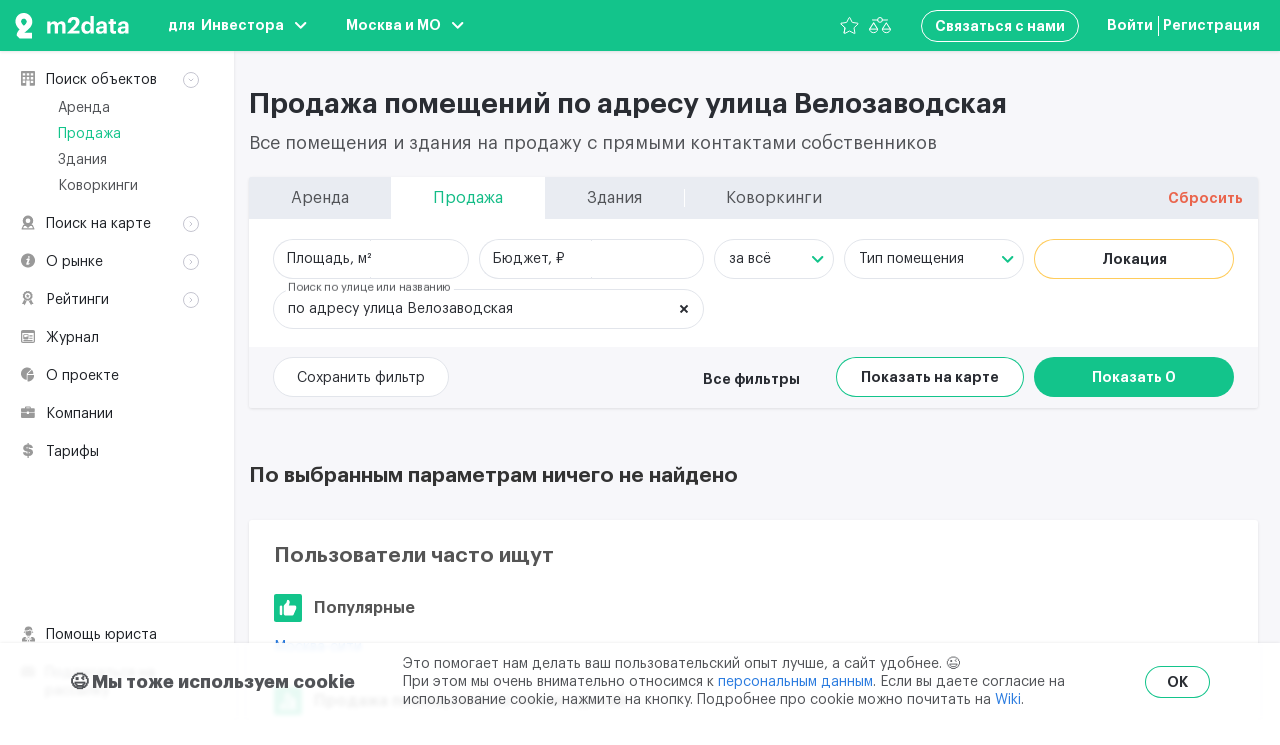

--- FILE ---
content_type: text/css
request_url: https://m2data.net/css/components.css?id=8212a7e1d88fff958f45
body_size: 88
content:
.phone-mask-wrapper-lib{display:flex;flex-direction:row;align-items:center;height:40px}.phone-input-lib{height:20px}.country-flag-lib{margin:0}.object-main__metro-mark{display:block;width:12px;height:12px;margin-right:7px;border-radius:50%}

--- FILE ---
content_type: text/css
request_url: https://m2data.net/css/app.css?id=01e16c9d3f1105e01ff8
body_size: 781630
content:
.swiper-container{margin-left:auto;margin-right:auto;position:relative;overflow:hidden;list-style:none;padding:0;z-index:1}.swiper-container-no-flexbox .swiper-slide{float:left}.swiper-container-vertical>.swiper-wrapper{-webkit-box-orient:vertical;-webkit-box-direction:normal;-webkit-flex-direction:column;-ms-flex-direction:column;flex-direction:column}.swiper-wrapper{position:relative;width:100%;height:100%;z-index:1;display:-webkit-box;display:-webkit-flex;display:-ms-flexbox;display:flex;-webkit-transition-property:-webkit-transform;transition-property:-webkit-transform;-o-transition-property:transform;transition-property:transform;transition-property:transform,-webkit-transform;-webkit-box-sizing:content-box;box-sizing:content-box}.swiper-container-android .swiper-slide,.swiper-wrapper{-webkit-transform:translateZ(0);transform:translateZ(0)}.swiper-container-multirow>.swiper-wrapper{-webkit-flex-wrap:wrap;-ms-flex-wrap:wrap;flex-wrap:wrap}.swiper-container-free-mode>.swiper-wrapper{-webkit-transition-timing-function:ease-out;-o-transition-timing-function:ease-out;transition-timing-function:ease-out;margin:0 auto}.swiper-slide{-webkit-flex-shrink:0;-ms-flex-negative:0;flex-shrink:0;width:100%;height:100%;position:relative;-webkit-transition-property:-webkit-transform;transition-property:-webkit-transform;-o-transition-property:transform;transition-property:transform;transition-property:transform,-webkit-transform}.swiper-slide-invisible-blank{visibility:hidden}.swiper-container-autoheight,.swiper-container-autoheight .swiper-slide{height:auto}.swiper-container-autoheight .swiper-wrapper{-webkit-box-align:start;-webkit-align-items:flex-start;-ms-flex-align:start;align-items:flex-start;-webkit-transition-property:height,-webkit-transform;transition-property:height,-webkit-transform;-o-transition-property:transform,height;transition-property:transform,height;transition-property:transform,height,-webkit-transform}.swiper-container-3d{-webkit-perspective:1200px;perspective:1200px}.swiper-container-3d .swiper-cube-shadow,.swiper-container-3d .swiper-slide,.swiper-container-3d .swiper-slide-shadow-bottom,.swiper-container-3d .swiper-slide-shadow-left,.swiper-container-3d .swiper-slide-shadow-right,.swiper-container-3d .swiper-slide-shadow-top,.swiper-container-3d .swiper-wrapper{-webkit-transform-style:preserve-3d;transform-style:preserve-3d}.swiper-container-3d .swiper-slide-shadow-bottom,.swiper-container-3d .swiper-slide-shadow-left,.swiper-container-3d .swiper-slide-shadow-right,.swiper-container-3d .swiper-slide-shadow-top{position:absolute;left:0;top:0;width:100%;height:100%;pointer-events:none;z-index:10}.swiper-container-3d .swiper-slide-shadow-left{background-image:-webkit-gradient(linear,right top,left top,from(rgba(0,0,0,.5)),to(transparent));background-image:-webkit-linear-gradient(right,rgba(0,0,0,.5),transparent);background-image:-o-linear-gradient(right,rgba(0,0,0,.5),transparent);background-image:linear-gradient(270deg,rgba(0,0,0,.5),transparent)}.swiper-container-3d .swiper-slide-shadow-right{background-image:-webkit-gradient(linear,left top,right top,from(rgba(0,0,0,.5)),to(transparent));background-image:-webkit-linear-gradient(left,rgba(0,0,0,.5),transparent);background-image:-o-linear-gradient(left,rgba(0,0,0,.5),transparent);background-image:linear-gradient(90deg,rgba(0,0,0,.5),transparent)}.swiper-container-3d .swiper-slide-shadow-top{background-image:-webkit-gradient(linear,left bottom,left top,from(rgba(0,0,0,.5)),to(transparent));background-image:-webkit-linear-gradient(bottom,rgba(0,0,0,.5),transparent);background-image:-o-linear-gradient(bottom,rgba(0,0,0,.5),transparent);background-image:linear-gradient(0deg,rgba(0,0,0,.5),transparent)}.swiper-container-3d .swiper-slide-shadow-bottom{background-image:-webkit-gradient(linear,left top,left bottom,from(rgba(0,0,0,.5)),to(transparent));background-image:-webkit-linear-gradient(top,rgba(0,0,0,.5),transparent);background-image:-o-linear-gradient(top,rgba(0,0,0,.5),transparent);background-image:linear-gradient(180deg,rgba(0,0,0,.5),transparent)}.swiper-container-wp8-horizontal,.swiper-container-wp8-horizontal>.swiper-wrapper{-ms-touch-action:pan-y;touch-action:pan-y}.swiper-container-wp8-vertical,.swiper-container-wp8-vertical>.swiper-wrapper{-ms-touch-action:pan-x;touch-action:pan-x}.swiper-button-next,.swiper-button-prev{position:absolute;top:50%;width:27px;height:44px;margin-top:-22px;z-index:10;cursor:pointer;background-size:27px 44px;background-position:50%;background-repeat:no-repeat}.swiper-button-next.swiper-button-disabled,.swiper-button-prev.swiper-button-disabled{opacity:.35;cursor:auto;pointer-events:none}.swiper-button-prev,.swiper-container-rtl .swiper-button-next{background-image:url("data:image/svg+xml;charset=utf-8,%3Csvg xmlns='http://www.w3.org/2000/svg' viewBox='0 0 27 44'%3E%3Cpath d='M0 22L22 0l2.1 2.1L4.2 22l19.9 19.9L22 44 0 22z' fill='%23007aff'/%3E%3C/svg%3E");left:10px;right:auto}.swiper-button-next,.swiper-container-rtl .swiper-button-prev{background-image:url("data:image/svg+xml;charset=utf-8,%3Csvg xmlns='http://www.w3.org/2000/svg' viewBox='0 0 27 44'%3E%3Cpath d='M27 22L5 44l-2.1-2.1L22.8 22 2.9 2.1 5 0l22 22z' fill='%23007aff'/%3E%3C/svg%3E");right:10px;left:auto}.swiper-button-prev.swiper-button-white,.swiper-container-rtl .swiper-button-next.swiper-button-white{background-image:url("data:image/svg+xml;charset=utf-8,%3Csvg xmlns='http://www.w3.org/2000/svg' viewBox='0 0 27 44'%3E%3Cpath d='M0 22L22 0l2.1 2.1L4.2 22l19.9 19.9L22 44 0 22z' fill='%23fff'/%3E%3C/svg%3E")}.swiper-button-next.swiper-button-white,.swiper-container-rtl .swiper-button-prev.swiper-button-white{background-image:url("data:image/svg+xml;charset=utf-8,%3Csvg xmlns='http://www.w3.org/2000/svg' viewBox='0 0 27 44'%3E%3Cpath d='M27 22L5 44l-2.1-2.1L22.8 22 2.9 2.1 5 0l22 22z' fill='%23fff'/%3E%3C/svg%3E")}.swiper-button-prev.swiper-button-black,.swiper-container-rtl .swiper-button-next.swiper-button-black{background-image:url("data:image/svg+xml;charset=utf-8,%3Csvg xmlns='http://www.w3.org/2000/svg' viewBox='0 0 27 44'%3E%3Cpath d='M0 22L22 0l2.1 2.1L4.2 22l19.9 19.9L22 44 0 22z'/%3E%3C/svg%3E")}.swiper-button-next.swiper-button-black,.swiper-container-rtl .swiper-button-prev.swiper-button-black{background-image:url("data:image/svg+xml;charset=utf-8,%3Csvg xmlns='http://www.w3.org/2000/svg' viewBox='0 0 27 44'%3E%3Cpath d='M27 22L5 44l-2.1-2.1L22.8 22 2.9 2.1 5 0l22 22z'/%3E%3C/svg%3E")}.swiper-button-lock{display:none}.swiper-pagination{position:absolute;text-align:center;-webkit-transition:opacity .3s;-o-transition:.3s opacity;-o-transition:opacity .3s;transition:opacity .3s;-webkit-transform:translateZ(0);transform:translateZ(0);z-index:10}.swiper-pagination.swiper-pagination-hidden{opacity:0}.swiper-container-horizontal>.swiper-pagination-bullets,.swiper-pagination-custom,.swiper-pagination-fraction{bottom:10px;left:0;width:100%}.swiper-pagination-bullets-dynamic{overflow:hidden;font-size:0}.swiper-pagination-bullets-dynamic .swiper-pagination-bullet{-webkit-transform:scale(.33);-ms-transform:scale(.33);transform:scale(.33);position:relative}.swiper-pagination-bullets-dynamic .swiper-pagination-bullet-active,.swiper-pagination-bullets-dynamic .swiper-pagination-bullet-active-main{-webkit-transform:scale(1);-ms-transform:scale(1);transform:scale(1)}.swiper-pagination-bullets-dynamic .swiper-pagination-bullet-active-prev{-webkit-transform:scale(.66);-ms-transform:scale(.66);transform:scale(.66)}.swiper-pagination-bullets-dynamic .swiper-pagination-bullet-active-prev-prev{-webkit-transform:scale(.33);-ms-transform:scale(.33);transform:scale(.33)}.swiper-pagination-bullets-dynamic .swiper-pagination-bullet-active-next{-webkit-transform:scale(.66);-ms-transform:scale(.66);transform:scale(.66)}.swiper-pagination-bullets-dynamic .swiper-pagination-bullet-active-next-next{-webkit-transform:scale(.33);-ms-transform:scale(.33);transform:scale(.33)}.swiper-pagination-bullet{width:8px;height:8px;display:inline-block;border-radius:100%;background:#000;opacity:.2}button.swiper-pagination-bullet{border:none;margin:0;padding:0;-webkit-box-shadow:none;box-shadow:none;-webkit-appearance:none;-moz-appearance:none;appearance:none}.swiper-pagination-clickable .swiper-pagination-bullet{cursor:pointer}.swiper-pagination-bullet-active{opacity:1;background:#007aff}.swiper-container-vertical>.swiper-pagination-bullets{right:10px;top:50%;-webkit-transform:translate3d(0,-50%,0);transform:translate3d(0,-50%,0)}.swiper-container-vertical>.swiper-pagination-bullets .swiper-pagination-bullet{margin:6px 0;display:block}.swiper-container-vertical>.swiper-pagination-bullets.swiper-pagination-bullets-dynamic{top:50%;-webkit-transform:translateY(-50%);-ms-transform:translateY(-50%);transform:translateY(-50%);width:8px}.swiper-container-vertical>.swiper-pagination-bullets.swiper-pagination-bullets-dynamic .swiper-pagination-bullet{display:inline-block;-webkit-transition:top .2s,-webkit-transform .2s;-o-transition:.2s top,.2s -webkit-transform;transition:top .2s,-webkit-transform .2s;-o-transition:.2s transform,.2s top;-webkit-transition:transform .2s,top .2s;-o-transition:transform .2s,top .2s;transition:transform .2s,top .2s;-webkit-transition:transform .2s,top .2s,-webkit-transform .2s;-o-transition:.2s transform,.2s top,.2s -webkit-transform;transition:transform .2s,top .2s,-webkit-transform .2s}.swiper-container-horizontal>.swiper-pagination-bullets .swiper-pagination-bullet{margin:0 4px}.swiper-container-horizontal>.swiper-pagination-bullets.swiper-pagination-bullets-dynamic{left:50%;-webkit-transform:translateX(-50%);-ms-transform:translateX(-50%);transform:translateX(-50%);white-space:nowrap}.swiper-container-horizontal>.swiper-pagination-bullets.swiper-pagination-bullets-dynamic .swiper-pagination-bullet{-webkit-transition:left .2s,-webkit-transform .2s;-o-transition:.2s left,.2s -webkit-transform;transition:left .2s,-webkit-transform .2s;-o-transition:.2s transform,.2s left;-webkit-transition:transform .2s,left .2s;-o-transition:transform .2s,left .2s;transition:transform .2s,left .2s;-webkit-transition:transform .2s,left .2s,-webkit-transform .2s;-o-transition:.2s transform,.2s left,.2s -webkit-transform;transition:transform .2s,left .2s,-webkit-transform .2s}.swiper-container-horizontal.swiper-container-rtl>.swiper-pagination-bullets-dynamic .swiper-pagination-bullet{-webkit-transition:right .2s,-webkit-transform .2s;-o-transition:.2s right,.2s -webkit-transform;transition:right .2s,-webkit-transform .2s;-o-transition:.2s transform,.2s right;-webkit-transition:transform .2s,right .2s;-o-transition:transform .2s,right .2s;transition:transform .2s,right .2s;-webkit-transition:transform .2s,right .2s,-webkit-transform .2s;-o-transition:.2s transform,.2s right,.2s -webkit-transform;transition:transform .2s,right .2s,-webkit-transform .2s}.swiper-pagination-progressbar{background:rgba(0,0,0,.25);position:absolute}.swiper-pagination-progressbar .swiper-pagination-progressbar-fill{background:#007aff;position:absolute;left:0;top:0;width:100%;height:100%;-webkit-transform:scale(0);-ms-transform:scale(0);transform:scale(0);-webkit-transform-origin:left top;-ms-transform-origin:left top;transform-origin:left top}.swiper-container-rtl .swiper-pagination-progressbar .swiper-pagination-progressbar-fill{-webkit-transform-origin:right top;-ms-transform-origin:right top;transform-origin:right top}.swiper-container-horizontal>.swiper-pagination-progressbar,.swiper-container-vertical>.swiper-pagination-progressbar.swiper-pagination-progressbar-opposite{width:100%;height:4px;left:0;top:0}.swiper-container-horizontal>.swiper-pagination-progressbar.swiper-pagination-progressbar-opposite,.swiper-container-vertical>.swiper-pagination-progressbar{width:4px;height:100%;left:0;top:0}.swiper-pagination-white .swiper-pagination-bullet-active{background:#fff}.swiper-pagination-progressbar.swiper-pagination-white{background:hsla(0,0%,100%,.25)}.swiper-pagination-progressbar.swiper-pagination-white .swiper-pagination-progressbar-fill{background:#fff}.swiper-pagination-black .swiper-pagination-bullet-active{background:#000}.swiper-pagination-progressbar.swiper-pagination-black{background:rgba(0,0,0,.25)}.swiper-pagination-progressbar.swiper-pagination-black .swiper-pagination-progressbar-fill{background:#000}.swiper-pagination-lock{display:none}.swiper-scrollbar{border-radius:10px;position:relative;-ms-touch-action:none;background:rgba(0,0,0,.1)}.swiper-container-horizontal>.swiper-scrollbar{position:absolute;left:1%;bottom:3px;z-index:50;height:5px;width:98%}.swiper-container-vertical>.swiper-scrollbar{position:absolute;right:3px;top:1%;z-index:50;width:5px;height:98%}.swiper-scrollbar-drag{height:100%;width:100%;position:relative;background:rgba(0,0,0,.5);border-radius:10px;left:0;top:0}.swiper-scrollbar-cursor-drag{cursor:move}.swiper-scrollbar-lock{display:none}.swiper-zoom-container{width:100%;height:100%;display:-webkit-box;display:-webkit-flex;display:-ms-flexbox;display:flex;-webkit-box-pack:center;-webkit-justify-content:center;-ms-flex-pack:center;justify-content:center;-webkit-box-align:center;-webkit-align-items:center;-ms-flex-align:center;align-items:center;text-align:center}.swiper-zoom-container>canvas,.swiper-zoom-container>img,.swiper-zoom-container>svg{max-width:100%;max-height:100%;-o-object-fit:contain;object-fit:contain}.swiper-slide-zoomed{cursor:move}.swiper-lazy-preloader{width:42px;height:42px;position:absolute;left:50%;top:50%;margin-left:-21px;margin-top:-21px;z-index:10;-webkit-transform-origin:50%;-ms-transform-origin:50%;transform-origin:50%;-webkit-animation:swiper-preloader-spin 1s steps(12) infinite;animation:swiper-preloader-spin 1s steps(12) infinite}.swiper-lazy-preloader:after{display:block;content:"";width:100%;height:100%;background-image:url("data:image/svg+xml;charset=utf-8,%3Csvg viewBox='0 0 120 120' xmlns='http://www.w3.org/2000/svg' xmlns:xlink='http://www.w3.org/1999/xlink'%3E%3Cdefs%3E%3Cpath id='a' stroke='%236c6c6c' stroke-width='11' stroke-linecap='round' d='M60 7v20'/%3E%3C/defs%3E%3Cuse xlink:href='%23a' opacity='.27'/%3E%3Cuse xlink:href='%23a' opacity='.27' transform='rotate(30 60 60)'/%3E%3Cuse xlink:href='%23a' opacity='.27' transform='rotate(60 60 60)'/%3E%3Cuse xlink:href='%23a' opacity='.27' transform='rotate(90 60 60)'/%3E%3Cuse xlink:href='%23a' opacity='.27' transform='rotate(120 60 60)'/%3E%3Cuse xlink:href='%23a' opacity='.27' transform='rotate(150 60 60)'/%3E%3Cuse xlink:href='%23a' opacity='.37' transform='rotate(180 60 60)'/%3E%3Cuse xlink:href='%23a' opacity='.46' transform='rotate(210 60 60)'/%3E%3Cuse xlink:href='%23a' opacity='.56' transform='rotate(240 60 60)'/%3E%3Cuse xlink:href='%23a' opacity='.66' transform='rotate(270 60 60)'/%3E%3Cuse xlink:href='%23a' opacity='.75' transform='rotate(300 60 60)'/%3E%3Cuse xlink:href='%23a' opacity='.85' transform='rotate(330 60 60)'/%3E%3C/svg%3E");background-position:50%;background-size:100%;background-repeat:no-repeat}.swiper-lazy-preloader-white:after{background-image:url("data:image/svg+xml;charset=utf-8,%3Csvg viewBox='0 0 120 120' xmlns='http://www.w3.org/2000/svg' xmlns:xlink='http://www.w3.org/1999/xlink'%3E%3Cdefs%3E%3Cpath id='a' stroke='%23fff' stroke-width='11' stroke-linecap='round' d='M60 7v20'/%3E%3C/defs%3E%3Cuse xlink:href='%23a' opacity='.27'/%3E%3Cuse xlink:href='%23a' opacity='.27' transform='rotate(30 60 60)'/%3E%3Cuse xlink:href='%23a' opacity='.27' transform='rotate(60 60 60)'/%3E%3Cuse xlink:href='%23a' opacity='.27' transform='rotate(90 60 60)'/%3E%3Cuse xlink:href='%23a' opacity='.27' transform='rotate(120 60 60)'/%3E%3Cuse xlink:href='%23a' opacity='.27' transform='rotate(150 60 60)'/%3E%3Cuse xlink:href='%23a' opacity='.37' transform='rotate(180 60 60)'/%3E%3Cuse xlink:href='%23a' opacity='.46' transform='rotate(210 60 60)'/%3E%3Cuse xlink:href='%23a' opacity='.56' transform='rotate(240 60 60)'/%3E%3Cuse xlink:href='%23a' opacity='.66' transform='rotate(270 60 60)'/%3E%3Cuse xlink:href='%23a' opacity='.75' transform='rotate(300 60 60)'/%3E%3Cuse xlink:href='%23a' opacity='.85' transform='rotate(330 60 60)'/%3E%3C/svg%3E")}@-webkit-keyframes swiper-preloader-spin{to{-webkit-transform:rotate(1turn);transform:rotate(1turn)}}@keyframes swiper-preloader-spin{to{-webkit-transform:rotate(1turn);transform:rotate(1turn)}}.swiper-container .swiper-notification{position:absolute;left:0;top:0;pointer-events:none;opacity:0;z-index:-1000}.swiper-container-fade.swiper-container-free-mode .swiper-slide{-webkit-transition-timing-function:ease-out;-o-transition-timing-function:ease-out;transition-timing-function:ease-out}.swiper-container-fade .swiper-slide{pointer-events:none;-webkit-transition-property:opacity;-o-transition-property:opacity;transition-property:opacity}.swiper-container-fade .swiper-slide .swiper-slide{pointer-events:none}.swiper-container-fade .swiper-slide-active,.swiper-container-fade .swiper-slide-active .swiper-slide-active{pointer-events:auto}.swiper-container-cube{overflow:visible}.swiper-container-cube .swiper-slide{pointer-events:none;-webkit-backface-visibility:hidden;backface-visibility:hidden;z-index:1;visibility:hidden;-webkit-transform-origin:0 0;-ms-transform-origin:0 0;transform-origin:0 0;width:100%;height:100%}.swiper-container-cube .swiper-slide .swiper-slide{pointer-events:none}.swiper-container-cube.swiper-container-rtl .swiper-slide{-webkit-transform-origin:100% 0;-ms-transform-origin:100% 0;transform-origin:100% 0}.swiper-container-cube .swiper-slide-active,.swiper-container-cube .swiper-slide-active .swiper-slide-active{pointer-events:auto}.swiper-container-cube .swiper-slide-active,.swiper-container-cube .swiper-slide-next,.swiper-container-cube .swiper-slide-next+.swiper-slide,.swiper-container-cube .swiper-slide-prev{pointer-events:auto;visibility:visible}.swiper-container-cube .swiper-slide-shadow-bottom,.swiper-container-cube .swiper-slide-shadow-left,.swiper-container-cube .swiper-slide-shadow-right,.swiper-container-cube .swiper-slide-shadow-top{z-index:0;-webkit-backface-visibility:hidden;backface-visibility:hidden}.swiper-container-cube .swiper-cube-shadow{position:absolute;left:0;bottom:0;width:100%;height:100%;background:#000;opacity:.6;-webkit-filter:blur(50px);filter:blur(50px);z-index:0}.swiper-container-flip{overflow:visible}.swiper-container-flip .swiper-slide{pointer-events:none;-webkit-backface-visibility:hidden;backface-visibility:hidden;z-index:1}.swiper-container-flip .swiper-slide .swiper-slide{pointer-events:none}.swiper-container-flip .swiper-slide-active,.swiper-container-flip .swiper-slide-active .swiper-slide-active{pointer-events:auto}.swiper-container-flip .swiper-slide-shadow-bottom,.swiper-container-flip .swiper-slide-shadow-left,.swiper-container-flip .swiper-slide-shadow-right,.swiper-container-flip .swiper-slide-shadow-top{z-index:0;-webkit-backface-visibility:hidden;backface-visibility:hidden}.swiper-container-coverflow .swiper-wrapper{-ms-perspective:1200px}[data-simplebar]{position:relative;flex-direction:column;flex-wrap:wrap;justify-content:flex-start;align-content:flex-start;align-items:flex-start}.simplebar-wrapper{overflow:hidden;width:inherit;height:inherit;max-width:inherit;max-height:inherit}.simplebar-mask{direction:inherit;overflow:hidden;width:auto!important;height:auto!important;z-index:0}.simplebar-mask,.simplebar-offset{position:absolute;padding:0;margin:0;left:0;top:0;bottom:0;right:0}.simplebar-offset{direction:inherit!important;box-sizing:inherit!important;resize:none!important;-webkit-overflow-scrolling:touch}.simplebar-content-wrapper{direction:inherit;box-sizing:border-box!important;position:relative;display:block;height:100%;width:auto;max-width:100%;max-height:100%;scrollbar-width:none;-ms-overflow-style:none}.simplebar-content-wrapper::-webkit-scrollbar,.simplebar-hide-scrollbar::-webkit-scrollbar{width:0;height:0}.simplebar-content:after,.simplebar-content:before{content:" ";display:table}.simplebar-placeholder{max-height:100%;max-width:100%;width:100%;pointer-events:none}.simplebar-height-auto-observer-wrapper{box-sizing:inherit!important;height:100%;width:100%;max-width:1px;position:relative;float:left;max-height:1px;overflow:hidden;z-index:-1;padding:0;margin:0;pointer-events:none;flex-grow:inherit;flex-shrink:0;flex-basis:0}.simplebar-height-auto-observer{box-sizing:inherit;display:block;opacity:0;top:0;left:0;height:1000%;width:1000%;min-height:1px;min-width:1px;z-index:-1}.simplebar-height-auto-observer,.simplebar-track{position:absolute;overflow:hidden;pointer-events:none}.simplebar-track{z-index:1;right:0;bottom:0}[data-simplebar].simplebar-dragging .simplebar-content{pointer-events:none;-moz-user-select:none;-ms-user-select:none;user-select:none;-webkit-user-select:none}[data-simplebar].simplebar-dragging .simplebar-track{pointer-events:all}.simplebar-scrollbar{position:absolute;left:0;right:0;min-height:10px}.simplebar-scrollbar:before{position:absolute;content:"";background:#000;border-radius:7px;left:2px;right:2px;opacity:0;transition:opacity .2s linear}.simplebar-scrollbar.simplebar-visible:before{opacity:.5;transition:opacity 0s linear}.simplebar-track.simplebar-vertical{top:0;width:11px}.simplebar-track.simplebar-vertical .simplebar-scrollbar:before{top:2px;bottom:2px}.simplebar-track.simplebar-horizontal{left:0;height:11px}.simplebar-track.simplebar-horizontal .simplebar-scrollbar:before{height:100%;left:2px;right:2px}.simplebar-track.simplebar-horizontal .simplebar-scrollbar{right:auto;left:0;top:2px;height:7px;min-height:0;min-width:10px;width:auto}[data-simplebar-direction=rtl] .simplebar-track.simplebar-vertical{right:auto;left:0}.hs-dummy-scrollbar-size{direction:rtl;position:fixed;opacity:0;visibility:hidden;height:500px;width:500px;overflow-y:hidden;overflow-x:scroll}.simplebar-hide-scrollbar{position:fixed;left:0;visibility:hidden;overflow-y:scroll;scrollbar-width:none;-ms-overflow-style:none}fieldset[disabled] .multiselect{pointer-events:none}.multiselect__spinner{position:absolute;right:1px;top:1px;width:48px;height:35px;background:#fff;display:block}.multiselect__spinner:after,.multiselect__spinner:before{position:absolute;content:"";top:50%;left:50%;margin:-8px 0 0 -8px;width:16px;height:16px;border-radius:100%;border:2px solid transparent;border-top-color:#41b883;box-shadow:0 0 0 1px transparent}.multiselect__spinner:before{-webkit-animation:spinning 2.4s cubic-bezier(.41,.26,.2,.62);animation:spinning 2.4s cubic-bezier(.41,.26,.2,.62);-webkit-animation-iteration-count:infinite;animation-iteration-count:infinite}.multiselect__spinner:after{-webkit-animation:spinning 2.4s cubic-bezier(.51,.09,.21,.8);animation:spinning 2.4s cubic-bezier(.51,.09,.21,.8);-webkit-animation-iteration-count:infinite;animation-iteration-count:infinite}.multiselect__loading-enter-active,.multiselect__loading-leave-active{transition:opacity .4s ease-in-out;opacity:1}.multiselect__loading-enter,.multiselect__loading-leave-active{opacity:0}.multiselect,.multiselect__input,.multiselect__single{font-family:inherit;font-size:16px;touch-action:manipulation}.multiselect{box-sizing:content-box;display:block;position:relative;width:100%;min-height:40px;text-align:left;color:#35495e}.multiselect *{box-sizing:border-box}.multiselect:focus{outline:none}.multiselect--disabled{background:#ededed;pointer-events:none;opacity:.6}.multiselect--active{z-index:50}.multiselect--active:not(.multiselect--above) .multiselect__current,.multiselect--active:not(.multiselect--above) .multiselect__input,.multiselect--active:not(.multiselect--above) .multiselect__tags{border-bottom-left-radius:0;border-bottom-right-radius:0}.multiselect--active .multiselect__select{transform:rotate(180deg)}.multiselect--above.multiselect--active .multiselect__current,.multiselect--above.multiselect--active .multiselect__input,.multiselect--above.multiselect--active .multiselect__tags{border-top-left-radius:0;border-top-right-radius:0}.multiselect__input,.multiselect__single{position:relative;display:inline-block;min-height:20px;line-height:20px;border:none;border-radius:5px;background:#fff;padding:0 0 0 5px;width:100%;transition:border .1s ease;box-sizing:border-box;margin-bottom:8px;vertical-align:top}.multiselect__input:-ms-input-placeholder{color:#35495e}.multiselect__input::-moz-placeholder{color:#35495e}.multiselect__input::placeholder{color:#35495e}.multiselect__tag~.multiselect__input,.multiselect__tag~.multiselect__single{width:auto}.multiselect__input:hover,.multiselect__single:hover{border-color:#cfcfcf}.multiselect__input:focus,.multiselect__single:focus{border-color:#a8a8a8;outline:none}.multiselect__single{padding-left:5px;margin-bottom:8px}.multiselect__tags-wrap{display:inline}.multiselect__tags{min-height:40px;display:block;padding:8px 40px 0 8px;border-radius:5px;border:1px solid #e8e8e8;background:#fff;font-size:14px}.multiselect__tag{position:relative;display:inline-block;padding:4px 26px 4px 10px;border-radius:5px;margin-right:10px;color:#fff;line-height:1;background:#41b883;margin-bottom:5px;white-space:nowrap;overflow:hidden;max-width:100%;text-overflow:ellipsis}.multiselect__tag-icon{cursor:pointer;margin-left:7px;position:absolute;right:0;top:0;bottom:0;font-weight:700;font-style:normal;width:22px;text-align:center;line-height:22px;transition:all .2s ease;border-radius:5px}.multiselect__tag-icon:after{content:"\D7";color:#266d4d;font-size:14px}.multiselect__tag-icon:focus,.multiselect__tag-icon:hover{background:#369a6e}.multiselect__tag-icon:focus:after,.multiselect__tag-icon:hover:after{color:#fff}.multiselect__current{min-height:40px;overflow:hidden;padding:8px 30px 0 12px;white-space:nowrap;border-radius:5px;border:1px solid #e8e8e8}.multiselect__current,.multiselect__select{line-height:16px;box-sizing:border-box;display:block;margin:0;text-decoration:none;cursor:pointer}.multiselect__select{position:absolute;width:40px;height:38px;right:1px;top:1px;padding:4px 8px;text-align:center;transition:transform .2s ease}.multiselect__select:before{position:relative;right:0;top:65%;color:#999;margin-top:4px;border-color:#999 transparent transparent;border-style:solid;border-width:5px 5px 0;content:""}.multiselect__placeholder{color:#adadad;display:inline-block;margin-bottom:10px;padding-top:2px}.multiselect--active .multiselect__placeholder{display:none}.multiselect__content-wrapper{position:absolute;display:block;background:#fff;width:100%;max-height:240px;overflow:auto;border:1px solid #e8e8e8;border-top:none;border-bottom-left-radius:5px;border-bottom-right-radius:5px;z-index:50;-webkit-overflow-scrolling:touch}.multiselect__content{list-style:none;display:inline-block;padding:0;margin:0;min-width:100%;vertical-align:top}.multiselect--above .multiselect__content-wrapper{bottom:100%;border-bottom-left-radius:0;border-bottom-right-radius:0;border-top-left-radius:5px;border-top-right-radius:5px;border-bottom:none;border-top:1px solid #e8e8e8}.multiselect__content::webkit-scrollbar{display:none}.multiselect__element{display:block}.multiselect__option{display:block;padding:12px;min-height:40px;line-height:16px;text-decoration:none;text-transform:none;vertical-align:middle;position:relative;cursor:pointer;white-space:nowrap}.multiselect__option:after{top:0;right:0;position:absolute;line-height:40px;padding-right:12px;padding-left:20px;font-size:13px}.multiselect__option--highlight{background:#41b883;outline:none;color:#fff}.multiselect__option--highlight:after{content:attr(data-select);background:#41b883;color:#fff}.multiselect__option--selected{background:#f3f3f3;color:#35495e;font-weight:700}.multiselect__option--selected:after{content:attr(data-selected);color:silver}.multiselect__option--selected.multiselect__option--highlight{background:#ff6a6a;color:#fff}.multiselect__option--selected.multiselect__option--highlight:after{background:#ff6a6a;content:attr(data-deselect);color:#fff}.multiselect--disabled .multiselect__current,.multiselect--disabled .multiselect__select{background:#ededed;color:#a6a6a6}.multiselect__option--disabled{background:#ededed!important;color:#a6a6a6!important;cursor:text;pointer-events:none}.multiselect__option--group{background:#ededed;color:#35495e}.multiselect__option--group.multiselect__option--highlight{background:#35495e;color:#fff}.multiselect__option--group.multiselect__option--highlight:after{background:#35495e}.multiselect__option--disabled.multiselect__option--highlight{background:#dedede}.multiselect__option--group-selected.multiselect__option--highlight{background:#ff6a6a;color:#fff}.multiselect__option--group-selected.multiselect__option--highlight:after{background:#ff6a6a;content:attr(data-deselect);color:#fff}.multiselect-enter-active,.multiselect-leave-active{transition:all .15s ease}.multiselect-enter,.multiselect-leave-active{opacity:0}.multiselect__strong{margin-bottom:8px;line-height:20px;display:inline-block;vertical-align:top}[dir=rtl] .multiselect{text-align:right}[dir=rtl] .multiselect__select{right:auto;left:1px}[dir=rtl] .multiselect__tags{padding:8px 8px 0 40px}[dir=rtl] .multiselect__content{text-align:right}[dir=rtl] .multiselect__option:after{right:auto;left:0}[dir=rtl] .multiselect__clear{right:auto;left:12px}[dir=rtl] .multiselect__spinner{right:auto;left:1px}@-webkit-keyframes spinning{0%{transform:rotate(0)}to{transform:rotate(2turn)}}@keyframes spinning{0%{transform:rotate(0)}to{transform:rotate(2turn)}}.mx-icon-double-left:after,.mx-icon-double-left:before,.mx-icon-double-right:after,.mx-icon-double-right:before,.mx-icon-left:before,.mx-icon-right:before{content:"";position:relative;top:-1px;display:inline-block;width:10px;height:10px;vertical-align:middle;border-color:currentcolor;border-style:solid;border-width:2px 0 0 2px;border-radius:1px;-webkit-box-sizing:border-box;box-sizing:border-box;-webkit-transform-origin:center;transform-origin:center;-webkit-transform:rotate(-45deg) scale(.7);transform:rotate(-45deg) scale(.7)}.mx-icon-double-left:after{left:-4px}.mx-icon-double-right:before{left:4px}.mx-icon-double-right:after,.mx-icon-double-right:before,.mx-icon-right:before{-webkit-transform:rotate(135deg) scale(.7);transform:rotate(135deg) scale(.7)}.mx-btn{-webkit-box-sizing:border-box;box-sizing:border-box;line-height:1;font-size:14px;font-weight:500;padding:7px 15px;margin:0;cursor:pointer;background-color:transparent;outline:none;border:1px solid rgba(0,0,0,.1);border-radius:4px;color:#73879c;white-space:nowrap}.mx-btn:hover{border-color:#1284e7;color:#1284e7}.mx-btn-text{border:0;padding:0 4px;text-align:left;line-height:inherit}.mx-scrollbar{height:100%}.mx-scrollbar:hover .mx-scrollbar-track{opacity:1}.mx-scrollbar-wrap{height:100%;overflow-x:hidden;overflow-y:auto}.mx-scrollbar-track{position:absolute;top:2px;right:2px;bottom:2px;width:6px;z-index:1;border-radius:4px;opacity:0;-webkit-transition:opacity .24s ease-out;transition:opacity .24s ease-out}.mx-scrollbar-track .mx-scrollbar-thumb{position:absolute;width:100%;height:0;cursor:pointer;border-radius:inherit;background-color:rgba(144,147,153,.3);-webkit-transition:background-color .3s;transition:background-color .3s}.mx-zoom-in-down-enter-active,.mx-zoom-in-down-leave-active{opacity:1;-webkit-transform:scaleY(1);transform:scaleY(1);-webkit-transition:opacity .3s cubic-bezier(.23,1,.32,1),-webkit-transform .3s cubic-bezier(.23,1,.32,1);transition:opacity .3s cubic-bezier(.23,1,.32,1),-webkit-transform .3s cubic-bezier(.23,1,.32,1);transition:transform .3s cubic-bezier(.23,1,.32,1),opacity .3s cubic-bezier(.23,1,.32,1);transition:transform .3s cubic-bezier(.23,1,.32,1),opacity .3s cubic-bezier(.23,1,.32,1),-webkit-transform .3s cubic-bezier(.23,1,.32,1);-webkit-transform-origin:center top;transform-origin:center top}.mx-zoom-in-down-enter,.mx-zoom-in-down-leave-to{opacity:0;-webkit-transform:scaleY(0);transform:scaleY(0)}.mx-datepicker{position:relative;display:inline-block;width:210px}.mx-datepicker svg{width:1em;height:1em;vertical-align:-.15em;fill:currentColor;overflow:hidden}.mx-datepicker-range{width:320px}.mx-datepicker-inline{width:auto}.mx-input-wrapper{position:relative}.mx-input-wrapper .mx-icon-clear{display:none}.mx-input-wrapper:hover .mx-icon-clear{display:block}.mx-input-wrapper:hover .mx-icon-clear+.mx-icon-calendar{display:none}.mx-input{display:inline-block;-webkit-box-sizing:border-box;box-sizing:border-box;width:100%;height:34px;padding:6px 30px 6px 10px;font-size:14px;line-height:1.4;color:#555;background-color:#fff;border:1px solid #ccc;border-radius:4px;-webkit-box-shadow:inset 0 1px 1px rgba(0,0,0,.075);box-shadow:inset 0 1px 1px rgba(0,0,0,.075)}.mx-input:focus,.mx-input:hover{border-color:#409aff}.mx-input.disabled,.mx-input:disabled{color:#ccc;background-color:#f3f3f3;border-color:#ccc;cursor:not-allowed}.mx-input:focus{outline:none}.mx-input::-ms-clear{display:none}.mx-icon-calendar,.mx-icon-clear{position:absolute;top:50%;right:8px;-webkit-transform:translateY(-50%);transform:translateY(-50%);font-size:16px;line-height:1;color:rgba(0,0,0,.5);vertical-align:middle}.mx-icon-clear{cursor:pointer}.mx-icon-clear:hover{color:rgba(0,0,0,.8)}.mx-datepicker-main{font:14px/1.5 Helvetica Neue,Helvetica,Arial,Microsoft Yahei,sans-serif;color:#73879c;background-color:#fff;border:1px solid #e8e8e8}.mx-datepicker-popup{position:absolute;margin-top:1px;margin-bottom:1px;-webkit-box-shadow:0 6px 12px rgba(0,0,0,.175);box-shadow:0 6px 12px rgba(0,0,0,.175);z-index:2001}.mx-datepicker-sidebar{float:left;-webkit-box-sizing:border-box;box-sizing:border-box;width:100px;padding:6px;overflow:auto}.mx-datepicker-sidebar+.mx-datepicker-content{margin-left:100px;border-left:1px solid #e8e8e8}.mx-datepicker-body{position:relative;-webkit-user-select:none;-moz-user-select:none;-ms-user-select:none;user-select:none}.mx-btn-shortcut{display:block;padding:0 6px;line-height:24px}.mx-range-wrapper{display:-webkit-box;display:-ms-flexbox;display:flex}@media(max-width:750px){.mx-range-wrapper{-webkit-box-orient:vertical;-webkit-box-direction:normal;-ms-flex-direction:column;flex-direction:column}}.mx-datepicker-header{padding:6px 8px;border-bottom:1px solid #e8e8e8}.mx-datepicker-footer{padding:6px 8px;text-align:right;border-top:1px solid #e8e8e8}.mx-calendar{-webkit-box-sizing:border-box;box-sizing:border-box;width:248px;padding:6px 12px}.mx-calendar+.mx-calendar{border-left:1px solid #e8e8e8}.mx-calendar-header,.mx-time-header{-webkit-box-sizing:border-box;box-sizing:border-box;height:34px;line-height:34px;text-align:center;overflow:hidden}.mx-btn-icon-double-left,.mx-btn-icon-left{float:left}.mx-btn-icon-double-right,.mx-btn-icon-right{float:right}.mx-calendar-header-label{font-size:14px}.mx-calendar-decade-separator{margin:0 2px}.mx-calendar-decade-separator:after{content:"~"}.mx-calendar-content{position:relative;height:224px;-webkit-box-sizing:border-box;box-sizing:border-box}.mx-calendar-content .cell{cursor:pointer}.mx-calendar-content .cell:hover{color:#73879c;background-color:#f3f9fe}.mx-calendar-content .cell.active{color:#fff;background-color:#1284e7}.mx-calendar-content .cell.hover-in-range,.mx-calendar-content .cell.in-range{color:#73879c;background-color:#dbedfb}.mx-calendar-content .cell.disabled{cursor:not-allowed;color:#ccc;background-color:#f3f3f3}.mx-calendar-week-mode .mx-date-row{cursor:pointer}.mx-calendar-week-mode .mx-date-row:hover{background-color:#f3f9fe}.mx-calendar-week-mode .mx-date-row.mx-active-week{background-color:#dbedfb}.mx-calendar-week-mode .mx-date-row .cell.active,.mx-calendar-week-mode .mx-date-row .cell:hover{color:inherit;background-color:transparent}.mx-week-number{opacity:.5}.mx-table{table-layout:fixed;border-collapse:separate;border-spacing:0;width:100%;height:100%;-webkit-box-sizing:border-box;box-sizing:border-box;text-align:center;vertical-align:middle}.mx-table th{padding:0;font-weight:500}.mx-table td{padding:0}.mx-table-date td,.mx-table-date th{height:32px;font-size:12px}.mx-table-date .today{color:#2a90e9}.mx-table-date .cell.not-current-month{color:#ccc;background:none}.mx-time{-webkit-box-flex:1;-ms-flex:1;flex:1;width:224px;background:#fff}.mx-time+.mx-time{border-left:1px solid #e8e8e8}.mx-calendar-time{position:absolute;top:0;left:0;width:100%;height:100%}.mx-time-header{border-bottom:1px solid #e8e8e8}.mx-time-content{height:224px;-webkit-box-sizing:border-box;box-sizing:border-box;overflow:hidden}.mx-time-columns{display:-webkit-box;display:-ms-flexbox;display:flex;width:100%;height:100%;overflow:hidden}.mx-time-column{-webkit-box-flex:1;-ms-flex:1;flex:1;position:relative;border-left:1px solid #e8e8e8;text-align:center}.mx-time-column:first-child{border-left:0}.mx-time-column .mx-time-list{margin:0;padding:0;list-style:none}.mx-time-column .mx-time-list:after{content:"";display:block;height:192px}.mx-time-column .mx-time-item{cursor:pointer;font-size:12px;height:32px;line-height:32px}.mx-time-column .mx-time-item:hover{color:#73879c;background-color:#f3f9fe}.mx-time-column .mx-time-item.active{color:#1284e7;background-color:transparent;font-weight:700}.mx-time-column .mx-time-item.disabled{cursor:not-allowed;color:#ccc;background-color:#f3f3f3}.mx-time-option{cursor:pointer;padding:8px 10px;font-size:14px;line-height:20px}.mx-time-option:hover{color:#73879c;background-color:#f3f9fe}.mx-time-option.active{color:#1284e7;background-color:transparent;font-weight:700}.mx-time-option.disabled{cursor:not-allowed;color:#ccc;background-color:#f3f3f3}@font-face{font-weight:400;font-style:normal;font-family:GraphikLCG;src:url(/fonts/GraphikLCG-Regular.woff2?2f338b5ebd9e450c9e4cfcccb69100eb) format("woff2"),url(/fonts/GraphikLCG-Regular.woff?b1ae0f61d24fe8581622919a15d8939b) format("woff");font-display:swap}@font-face{font-weight:500;font-style:normal;font-family:GraphikLCG;src:url(/fonts/GraphikLCG-Medium.woff2?10b7bd9b829afb254fb3c2e56229ef8c) format("woff2"),url(/fonts/GraphikLCG-Medium.woff?0d776a835fb10e6a6ce46f4ac1a0f6a4) format("woff");font-display:swap}@font-face{font-weight:600;font-style:normal;font-family:GraphikLCG;src:url(/fonts/GraphikLCG-Semibold.woff2?04581b0eb2bd3dba76bf8241f15433a4) format("woff2"),url(/fonts/GraphikLCG-Semibold.woff?339c2e00787966774270be03e2e948d7) format("woff");font-display:swap}@font-face{font-weight:700;font-style:normal;font-family:GraphikLCG;src:url(/fonts/GraphikLCG-Bold.woff2?0a863dc677dda8555d473fda348abb84) format("woff2"),url(/fonts/GraphikLCG-Bold.woff?ccf9f0ec441f4f4dbe130bba2b2a3ba3) format("woff");font-display:swap}body,html{height:100%}html{-ms-text-size-adjust:100%;-webkit-text-size-adjust:100%;-webkit-font-smoothing:antialiased;-moz-osx-font-smoothing:grayscale;-webkit-tap-highlight-color:transparent}*,:after,:before,html{box-sizing:border-box}body{margin:0}ol,ul{margin-top:0;margin-bottom:0;padding-left:0}li{display:block}dl{margin-top:0;margin-bottom:0}dd{margin-left:0}h1,h2,h3,h4,h5,h6{margin-top:0;margin-bottom:0;font-size:inherit}blockquote{margin:0;padding:0}p{margin-top:0;margin-bottom:0}strong{font-weight:700}figure{margin:0}a{color:inherit;text-decoration:none}a:focus{outline-width:thin;outline-style:dotted;outline-color:inherit}img{vertical-align:middle;max-width:100%;height:auto;border:0}button{overflow:visible;margin:0;padding:0;border:0;background:none;font:inherit;letter-spacing:inherit;text-align:inherit;text-transform:inherit;cursor:pointer;-webkit-font-smoothing:inherit}input[type=email],input[type=tel],input[type=text],textarea{-webkit-appearance:none;-moz-appearance:none;appearance:none}textarea{overflow:auto}::-moz-selection{background:rgba(0,0,0,.7);color:#fff}::selection{background:rgba(0,0,0,.7);color:#fff}body{background-color:#fff;line-height:1;font-family:GraphikLCG,Arial,sans-serif;font-size:16px;font-weight:400}.visually-hidden{position:absolute;clip:rect(0 0 0 0);width:1px;height:1px;margin:-1px}.footer,.layout{max-width:100%}.main-wrapper{display:flex;flex-direction:column;height:100%}.layout{position:relative;display:flex;flex:1 0 auto;flex-direction:column}.footer{flex:0 0 auto}[v-cloak]{min-height:500px;opacity:0;visibility:hidden}.content-manager{margin-bottom:15px;color:#e65c44;font-weight:700}.container{padding:0 15px}@media screen and (max-width:991px){.body--adaptive .content-manager{padding:15px;margin:0;background-color:#fff}.body--adaptive .adaptive-hide{display:none}}.fade-enter-active,.fade-leave-active{transition:opacity .3s}.fade-enter,.fade-leave-to{opacity:0}.fade-fast-enter-active,.fade-fast-leave-active{transition:opacity .15s ease}.fade-fast-enter,.fade-fast-leave-to{opacity:0}.slide-up-enter-active{transition:transform .35s ease}.slide-up-leave-active{transition:opacity .25s ease}.slide-up-enter{transform:translateY(35%)}.slide-up-leave-to{opacity:0}.mx-zoom-in-down-enter-active,.mx-zoom-in-down-leave-active{opacity:1;transition:opacity .25s ease;transform:none}.mx-zoom-in-down-enter,.mx-zoom-in-down-leave-to{opacity:0;transform:none}.flip-list-move{transition:transform .4s ease-in-out}div.phpdebugbar-widgets-sqlqueries li.phpdebugbar-widgets-list-item.phpdebugbar-widgets-sql-duplicate{background-color:rgba(111,227,116,.6784313725490196)!important;border:1px solid rgba(0,0,0,.7)}.page-content{position:relative;display:flex;flex-grow:1;flex-direction:column}.page-content--comparison,.page-content--objects{background-color:#f7f7fa}.page-content--right{margin-left:234px}.page-content--wide{margin-left:56px}.red{background-color:rgba(255,0,0,.5)!important}.blue{background-color:rgba(0,0,255,.37)!important}.text--green{color:#13c48b}.text--yellow{color:#ffc23c}.semibold{font-weight:600}.main{display:flex;flex-grow:1;flex-direction:column}.body--search-map{height:100vh;height:100dvh;overflow:hidden}@media screen and (min-width:992px){.page-content:not(.page-content--short){min-height:calc(100vh - 51px)}}@media screen and (max-width:1200px){.page-content--right{margin-left:56px}}@media screen and (max-width:1023px){.body{width:1440px}.body--adaptive{width:auto}.body--adaptive-1024,.body--search-map{width:1024px}.body--adaptive-1024.body--login-page-adaptive,.body--search-map.body--login-page-adaptive{width:100%}}@media screen and (max-width:991px){.body--adaptive{width:100%}.body--adaptive .page-content{width:auto;margin-left:0}.body--adaptive .hide-mobile{display:none}.body--home .page-content{margin-top:0}}.image-box{display:inline-block;vertical-align:top;line-height:0;position:relative}.image-box>img{display:block;vertical-align:bottom}.image-box--fill{position:relative;display:block;height:100%}.image-box--fill .picture img,.image-box--fill>img,.image-box--fill noscript img{position:absolute;left:0;top:0;bottom:0;right:0;margin:auto;max-width:100%;max-height:100%}.image-box--contain{display:block}.image-box--contain>img{max-width:100%;max-height:100%;margin:0 auto}.image-box--cover>img{position:absolute;top:50%;left:50%;width:100%;height:100%;transform:translate(-50%,-50%);-o-object-fit:cover;object-fit:cover}.image-icon,.svg-icon{display:inline-block;pointer-events:none;width:100%;height:100%}.btn{display:flex;align-items:center;justify-content:center;color:inherit;height:40px;padding:0 45px;border-radius:20px;font:600 14px/1.3 GraphikLCG,Arial,sans-serif;transition:background-color .3s,border-color .3s,color .3s,box-shadow .3s}.btn--large{height:48px;border-radius:24px;font-size:14px}.btn--xl{font-size:16px;height:52px;border-radius:30px}.btn--small{height:32px;border-radius:16px}.btn--green{background-color:#13c48b;color:#fff}.btn--green:focus{background-color:#32d29f;outline:none}@media screen and (min-width:992px){.btn--green:hover{background-color:#32d29f;outline:none}}.btn--green:active,.btn--green:focus{box-shadow:inset 0 2px 1px rgba(0,0,0,.15)}.btn--green:disabled{background-color:#c0d2cc;cursor:default}.btn--yellow{background-color:#ffcc5b;color:#2a2d33}.btn--yellow:focus{background-color:#ffd67a;outline:none}@media screen and (min-width:992px){.btn--yellow:hover{background-color:#ffd67a;outline:none}}.btn--yellow:active,.btn--yellow:focus{box-shadow:inset 0 2px 1px rgba(0,0,0,.15)}.btn--yellow:disabled{background-color:#e9e2d2;cursor:default}.btn--red{background-color:#ea654d;color:#fff}.btn--red:focus{background-color:#ff8570;outline:none}@media screen and (min-width:992px){.btn--red:hover{background-color:#ff8570;outline:none}}.btn--red:active,.btn--red:focus{box-shadow:inset 0 2px 1px rgba(0,0,0,.15)}.btn--red:disabled{background-color:#dfd6d4;cursor:default}.btn--blue{background-color:#2a7bdf;color:#fff}.btn--blue:focus{background-color:#2c85f4}@media screen and (min-width:992px){.btn--blue:hover{background-color:#2c85f4}}.btn--blue:active,.btn--blue:focus{box-shadow:inset 0 2px 1px rgba(0,0,0,.15)}.btn--wide{width:100%}.btn--rect{border-radius:0}.btn--green.btn--stroke{background-color:#fff;color:#2a2d33;box-shadow:inset 0 0 0 1px #13c48b}.btn--green.btn--stroke:active,.btn--green.btn--stroke:focus{background-color:#32d29f;color:#fff;box-shadow:inset 0 2px 1px rgba(0,0,0,.15)}@media screen and (min-width:992px){.btn--green.btn--stroke:hover{background-color:#32d29f;color:#fff;box-shadow:inset 0 0 0 1px transparent}}.btn--green.btn--stroke:disabled{color:#2a2d33;box-shadow:inset 0 0 0 1px #c0d2cc;font-weight:400}.btn--green.btn--stroke:disabled:focus{background-color:#fff}@media screen and (min-width:992px){.btn--green.btn--stroke:disabled:hover{background-color:#fff}}.btn--yellow.btn--stroke{background-color:#fff;color:#2a2d33;box-shadow:inset 0 0 0 1px #ffcc5b}.btn--yellow.btn--stroke:focus{background-color:#ffd67a;box-shadow:inset 0 0 0 1px transparent}@media screen and (min-width:992px){.btn--yellow.btn--stroke:hover{background-color:#ffd67a;box-shadow:inset 0 0 0 1px transparent}}.btn--yellow.btn--stroke:active,.btn--yellow.btn--stroke:focus{box-shadow:inset 0 2px 1px rgba(0,0,0,.15)}.btn--yellow.btn--stroke:disabled{box-shadow:inset 0 0 0 1px #e9e2d2;font-weight:400}.btn--yellow.btn--stroke:disabled:focus{background-color:#fff}@media screen and (min-width:992px){.btn--yellow.btn--stroke:disabled:hover{background-color:#fff}}.btn--red.btn--stroke{background-color:#fff;color:#2a2d33;box-shadow:inset 0 0 0 1px #ea654d}.btn--red.btn--stroke:focus{background-color:#ff8570;color:#fff;box-shadow:inset 0 0 0 1px transparent}@media screen and (min-width:992px){.btn--red.btn--stroke:hover{background-color:#ff8570;color:#fff;box-shadow:inset 0 0 0 1px transparent}}.btn--red.btn--stroke:active,.btn--red.btn--stroke:focus{box-shadow:inset 0 2px 1px rgba(0,0,0,.15)}.btn--red.btn--stroke:disabled{color:#2a2d33;box-shadow:inset 0 0 0 1px #ea654d;font-weight:400}.btn--red.btn--stroke:disabled:focus{background-color:#fff}@media screen and (min-width:992px){.btn--red.btn--stroke:disabled:hover{background-color:#fff}}@media screen and (max-width:991px){.body--adaptive .btn--rect{border-radius:4px}}.btn-close{position:relative;display:flex;justify-content:center;width:24px;height:24px;border-radius:50%;background-color:transparent;transition:background-color .2s ease-in-out,opacity .3s}.btn-close:after,.btn-close:before{content:"";position:absolute;top:50%;display:block;width:2px;height:16px;border:0;background-color:#fff}.btn-close:before{left:50%;transform:translate(-50%,-50%) rotate(45deg)}.btn-close:after{left:50%;transform:translate(-50%,-50%) rotate(-45deg)}.btn-close:focus,.btn-close:hover{outline:none;opacity:.6}.btn-close--gray:after,.btn-close--gray:before{background-color:#a4a4af}.btn-close--black:after,.btn-close--black:before{background-color:#1f2227}.image-blur-bg{position:absolute;top:-12px;right:-12px;bottom:-12px;left:-12px;z-index:1;opacity:.25;filter:blur(7px)}.image-blur-bg__image{width:100%;height:100%;background-repeat:no-repeat;background-size:cover;background-position:50%}@-webkit-keyframes skeleton-loading{0%{background-color:#c2cfd6}to{background-color:#f0f3f5}}@keyframes skeleton-loading{0%{background-color:#c2cfd6}to{background-color:#f0f3f5}}.skeleton{display:block;width:100%;height:300px;border-radius:3px;-webkit-animation:skeleton-loading 1s linear infinite alternate;animation:skeleton-loading 1s linear infinite alternate}.skeleton--h-260{height:260px}.personal-warning{position:fixed;right:0;bottom:0;left:0;z-index:69;padding:12px 0 11px;background:hsla(0,0%,100%,.9);box-shadow:0 1px 4px rgba(0,0,0,.15);font-size:14px;opacity:0;visibility:hidden;transition:all .3s;-webkit-backdrop-filter:blur(2px);backdrop-filter:blur(2px)}.personal-warning--show{opacity:1;visibility:visible}.personal-warning.personal-warning-fade-enter-active,.personal-warning.personal-warning-fade-leave-active{transition:opacity .3s,visibility .3s}.personal-warning.personal-warning-fade-enter,.personal-warning.personal-warning-fade-leave-to{opacity:0;visibility:hidden}.personal-warning__inner{position:relative;display:flex;flex-wrap:wrap;align-items:flex-start;justify-content:space-between;width:1200px;max-width:100%;margin:0 auto;padding:0 15px;flex-wrap:nowrap;align-items:center;width:1170px}.personal-warning__text{padding:0 48px;color:#515357;font:400 14px/1.35 GraphikLCG,Arial,sans-serif}.personal-warning__text a{border-bottom:1px solid transparent;color:#2a7bdf;transition:border-bottom-color .3s}.personal-warning__text a:focus,.personal-warning__text a:hover{border-bottom-color:#2a7bdf;outline:none}.personal-warning__link{border-bottom:1px solid #fff;transition:all .2s}.personal-warning__link:focus,.personal-warning__link:hover{border-color:transparent;outline:none}.personal-warning__btn.btn{padding:0 22px;transition:background-color .3s,color .3s}.personal-warning__btn.btn:focus,.personal-warning__btn.btn:hover{padding:0 22px!important;font-weight:400!important}.personal-warning__title{color:#515357;font:700 18px/1 GraphikLCG,Arial,sans-serif}.personal-warning__title-wrap{flex-shrink:0}.body--search-map .personal-warning{z-index:1}@media screen and (max-width:1240px){.personal-warning__text{padding:0 18px}.personal-warning__inner{padding:0 20px 0 25px}.personal-warning__title{font-size:16px}.personal-warning__btn{padding:9px 21px}.personal-warning{padding:7px 0 9px}}@media (max-width:767px){.personal-warning__inner{flex-direction:column}.personal-warning__btn{margin-top:20px;margin-left:0}}.update-warning{position:fixed;top:0;left:0;z-index:999999;display:block;width:100%;padding:10px 20px;background:#e05252;background-size:cover;color:#fff;font-size:14px;line-height:1.4;text-align:center}.update-warning a{border:0;border-bottom:1px solid #fff;color:#fff;text-decoration:none;transition:border-color .3s}.update-warning a:focus,.update-warning a:hover{border-bottom-color:transparent;outline:none}.update-warning__close{margin-top:10px;border:0;color:#fff;text-decoration:none;text-transform:uppercase;transition:color .3s}.update-warning__close:focus,.update-warning__close:hover{color:hsla(0,0%,100%,.7);outline:none}.header-container{width:100%;min-height:51px}.header-container--green{background-color:#13c48b}.header{position:fixed;z-index:70;width:100%;background:#fff;box-shadow:0 5px 5px rgba(0,0,0,.1)}.header--hide{display:none;opacity:0;visibility:hidden}.header__inner{position:relative;display:flex;flex-wrap:wrap;align-items:flex-start;justify-content:space-between;width:1200px;max-width:100%;margin:0 auto;padding:0 15px;flex-wrap:nowrap;justify-content:flex-start;align-items:center;width:100%}.header__controllers{display:flex;height:100%;color:#1f2227;font:600 16px/1.1 GraphikLCG,Arial,sans-serif}.header__controllers li{height:100%}.header__controllers-item{height:51px}.header__controllers-item--left{margin-right:20px;order:3}.header__controllers-item--right{order:6}.header__controllers-item--left+.header__controllers-item--right{margin-left:auto}.header__controllers-item--cities{min-width:218px}.header__controller{position:relative;display:flex;align-items:center;height:100%;padding:0 22px}.header__controller:after{content:"";position:absolute;bottom:0;left:0;display:block;width:0;height:4px;background-color:#13c48b;transition:width .2s cubic-bezier(1,1,0,0)}.header__controller.header__controller--no-decorate:after{display:none}.header__controller:hover:after{width:100%}.header__controller:focus{outline:none}.header__controller--active:after{width:100%}.header__controller--active:hover:after{width:100%;-webkit-animation:none;animation:none}.header__controller--logo:after{content:none}.header__controller--login{margin:0 0 0 28px}.header__controller--cities{width:-webkit-fit-content;width:-moz-fit-content;width:fit-content}.header__controller--circle:before{content:"";position:absolute;top:12px;right:calc(50% - 14px);display:block;width:8px;height:8px;border-radius:50%;background-color:#ea654d}.header__controller--lang{margin-left:3px}.header__controller--contacts-has-message .header-select__btn:after{content:"";position:absolute;top:12px;right:0;display:block;width:8px;height:8px;border-radius:50%;background-color:#ea654d}.header__controller--contacts-has-message .jivo-message-mark{display:block;width:8px;height:8px;border-radius:50%;background-color:#ea654d;transform:translate(5px)}.lang-en .header__controller--roles:after{left:43px}.lang-en .header__controller--roles:hover:after{width:calc(100% - 57px)}.header__logo{width:125px;height:100%;fill:#1f2227}.header__select--right .header-select__list{right:0;left:auto}.header__controller--registration{position:relative}.header__controller--registration:before{content:"";position:absolute;top:50%;left:0;display:block;width:1px;height:20px;background-color:#fff;transform:translateY(-50%)}.header__controllers-item--menu-toggler{display:none;margin-left:16px}.header__controllers-item--menu-toggler .header__controllers-item--menu-toggler-user-close{margin-left:0;margin-right:16px}.header__api-link{display:inline-block;font:600 16px/18px GraphikLCG,Arial,sans-serif;padding:8px 16px;border:1px solid #e2e5eb;transition:border-color .3s;border-radius:50px}.header__api-link:focus,.header__api-link:hover{border-color:#13c48b;outline:none}.header--green{background-color:#13c48b;box-shadow:0 1px 3px rgba(0,0,0,.1)}.header--green .header__controller,.header--green .header__controllers{color:#fff}.header--green .header__controller:after{background-color:#fff}.header--green .header__logo{width:140px;fill:#fff}.header--green .header-select__btn,.header--green .header-select__btn-text{color:#fff}.header--green .header-select__btn-arrow{stroke:#fff}.header--green .header__controller--contacts{margin-left:36px;padding:0}.header--green .header__controller--contacts:after{content:none}.header--green .header__controller--contacts .header-select__btn span{display:flex;align-items:center;height:32px;padding:0 26px;border:1px solid #fff;border-radius:16px;line-height:1}.header--green .header__controller--profile{margin-left:28px}.header--green .header__controller--profile:after{content:none}.header--green .header-select__avatar-wrap img{border:1px solid #fff}.header--green .header__controllers--languages{margin-left:25px}.header--green .header__controllers--languages .header__controller{padding:0 14px}.header--green .header__controllers-item--logo{margin-right:40px}.header--green .header__controller--currencies{margin-left:3px}.header__profile-action-icon{fill:none;stroke:#fff}.header__controller--profile-action{padding:0 8px}.header__controller--profile-action:after{content:none}.header__controller--currencies .header-select__list{width:56px}.header__controller-text{display:flex;align-items:center;height:100%;padding:0 14px;font:600 16px/1.2 GraphikLCG,Arial,sans-serif}.header__default-avatar{width:23px;height:23px}.header__controller--login span{display:none}@media screen and (max-width:1400px){.header--green .header__controllers-item--logo{margin-right:30px}}@media screen and (min-width:1023px) and (max-width:1360px){.header__controller--currencies .header-select__btn-arrow{margin-left:9px}.header__controllers--languages .header__controller{padding:0 14px}.header--green .header__controllers-item--logo,.header__controllers-item--logo{padding-left:0}.header--green .header__controllers-item--logo .header__controller,.header__controllers-item--logo .header__controller{padding:0}.header--green .header__controllers-item--logo .header__logo,.header__controllers-item--logo .header__logo{width:114px}.header__controllers{font-size:14px}.header__controller{padding:0 9px;font-size:14px}.header__controllers-item--right .header__controller{padding:0 5px}.header--green .header__controllers--languages,.header__controllers--languages{margin-left:5px}.header--green .header__controllers--languages .header__controller,.header__controllers--languages .header__controller{padding:0 6px}.header__controllers--languages li:not(:last-of-type){margin-right:9px}.header__controller--login{margin-left:18px}.header--green .header__controller--contacts .header-select__btn span,.header__controller--contacts .header-select__btn span{padding:0 13px}.header--green .header__controller--contacts,.header__controller--contacts{margin-left:20px}.header__controllers--contacts .header__controller{padding:0 7px}}@media screen and (max-width:1080px){.header__controllers-item--left{margin-right:0}.body--adaptive-1024 .header__controllers--languages .header__controller{padding:0 6px}.body--adaptive-1024 .header__controller--login{margin-left:17px}.body--adaptive-1024 .header__controllers--contacts .header__controller{padding:0}.body--adaptive-1024 .header__controllers--contacts .header__controller--login,.body--adaptive-1024 .header__controllers--contacts .header__controller--registration{padding:0 5px}.body--adaptive-1024 .header-select__btn-arrow{margin-left:14px}}@media screen and (min-width:992px) and (max-width:1080px){.header__controller--login{margin-left:3px}.header--green .header__controller--contacts,.header__controller--contacts{margin-left:3px;padding:0}}@media screen and (max-width:1023px){.body--adaptive-1024 .header__controllers{font-size:14px}.body--adaptive-1024 .header__controller{padding:0}.body--adaptive-1024 .header__controller--contacts{margin-left:20px}.body--adaptive-1024 .header__controller--profile-action{padding:0 5px}.body--adaptive-1024 .header__controllers-item--contacts .header-select__btn span,.body--adaptive-1024 .header__controllers-item--reg .header-select__btn span,.body--adaptive-1024 .header__controllers-item--user .header-select__btn span{padding:0 12px}.body--adaptive-1024 .header__controllers-item--contacts .header__controller--login,.body--adaptive-1024 .header__controllers-item--contacts .header__controller--registration,.body--adaptive-1024 .header__controllers-item--reg .header__controller--login,.body--adaptive-1024 .header__controllers-item--reg .header__controller--registration,.body--adaptive-1024 .header__controllers-item--user .header__controller--login,.body--adaptive-1024 .header__controllers-item--user .header__controller--registration{padding:0 5px}}@media screen and (min-width:992px){.header--green .header__logo{width:140px;fill:#fff}.body--home .header__controllers-item--api,.body--home .header__controllers-item--contacts,.body--home .header__controllers-item--user{margin-left:auto}.body--home .header__controllers-item--api~*{margin-left:0}}@media screen and (max-width:991px){.body--adaptive .header-container{z-index:80;min-height:56px}.body--adaptive .header__controller--subjects__main{margin-left:10px}.body--adaptive .header__controller--subjects__main:after{display:none}.body--adaptive .header__controller--subjects__main .multiselect .multiselect__select:before{right:0;background:url(/images/down-arrow-black.svg?ee4888568054d26cb5e88e7ee5032945);transform:translateY(-1.5px)}.body--adaptive .header__controller--subjects__main .multiselect__tags{border:0;padding-right:24px}.body--adaptive .header__controller--subjects__main .multiselect__tags .multiselect__placeholder,.body--adaptive .header__controller--subjects__main .multiselect__tags .multiselect__single{font-size:14px;font-weight:600}.body--adaptive .header__controller--subjects{margin-left:0}.body--adaptive .header__controller--subjects:after{display:none}.body--adaptive .header__controller--subjects .multiselect .multiselect__select{right:-40px;margin-top:-1.5px}.body--adaptive .header__controller--subjects .multiselect .multiselect__select:before{background:url(/images/down-arrow-white.svg?70081b792345835c4195e425172b9cf9)}.body--adaptive .header__controller--subjects .multiselect__tags{padding:0;background-color:#13c48b;border:0}.body--adaptive .header__controller--subjects .multiselect__tags .multiselect__placeholder,.body--adaptive .header__controller--subjects .multiselect__tags .multiselect__single{color:#fff;font-size:14px;font-weight:600}.body--adaptive .header{background:transparent linear-gradient(180deg,#fff,#fff 56px,#f2f2f2 0)}.body--adaptive .header__inner{flex-wrap:wrap}.body--adaptive .header--green{background-image:linear-gradient(180deg,#13c48b,#13c48b 56px,#f2f2f2 0)}.body--adaptive .header__controllers-item--left{margin-right:8px}.body--adaptive .header__controllers-item--api,.body--adaptive .header__controllers-item--comparsion,.body--adaptive .header__controllers-item--contacts,.body--adaptive .header__controllers-item--currencies,.body--adaptive .header__controllers-item--lang,.body--adaptive .header__controllers-item--reg,.body--adaptive .header__controllers-item--user{display:none}.body--adaptive .header__controllers-item--currencies{order:4}.body--adaptive .header__controllers-item--currencies+.header__controllers-item--lang{position:relative;margin-right:18px;padding-right:18px}.body--adaptive .header__controllers-item--currencies+.header__controllers-item--lang:before{content:"";display:block;position:absolute;top:50%;right:0;width:1px;height:18px;background-color:#fff;transform:translateY(-50%)}.body--adaptive .header__controller{padding:0}.body--adaptive .header__controller--currencies:after,.body--adaptive .header__controller--lang:after{display:none}.body--adaptive .header--green .header__controllers-item--logo{margin-right:0}.body--adaptive .header--green .header__logo{width:125px}.body--adaptive .header--green .header__controller--currencies a,.body--adaptive .header--green .header__controller--lang a{color:#e2e5eb}.body--adaptive .header--green .header__controller--currencies .header-select__list-item--selected a,.body--adaptive .header--green .header__controller--lang .header-select__list-item--selected a{color:#fff}.body--adaptive .header__controllers{font-size:14px}.body--adaptive .header__controllers-item{height:56px}.body--adaptive .header__controllers-item--user{width:100%;height:auto;padding:24px 0}.body--adaptive .header--has-user .header__controllers-item--user{padding:0}.body--adaptive .header__controller--login{justify-content:center;font-size:14px;line-height:18px;text-align:center;color:#fff;width:100%;margin:0;padding:13px 20px;background:#2a7bdf;border:2px solid #2a7bdf;border-radius:4px}.body--adaptive .header__controller--login span{display:inline-block;margin-left:4px}.body--adaptive .header__controller--login:after{display:none}.body--adaptive .header__controllers-item--roles{display:none;width:calc(100% + 30px);height:auto;margin:0 -15px;order:7}.body--adaptive .header__controllers-item--roles .header__controller--roles{height:auto}.body--adaptive .header__controllers-item--roles .header__controller--roles:after{display:none}.body--adaptive .header__controllers-item--menu-toggler{display:block}.body--adaptive .header__controllers-item--menu-toggler-user-close{display:none;margin-left:0}.body--adaptive .header--user-menu{top:0;bottom:constant(safe-area-inset-bottom);bottom:env(safe-area-inset-bottom);min-height:100vh;min-height:100dvh}.body--adaptive .header--user-menu .header__controllers-item--roles,.body--adaptive .header--user-menu .header__controllers-item--user{display:block}.body--adaptive .header--user-menu .header__controller--profile{margin:0 -15px;background-color:#fff}.body--adaptive .header--user-menu .header__controllers-item--menu-toggler-user-close{display:block}.body--adaptive .header--sidebar-menu .header__controllers-item--logo,.body--adaptive .header--user-menu .header__controllers-item--logo{display:none}.body--adaptive .header--sidebar-menu .header__controllers-item--currencies,.body--adaptive .header--sidebar-menu .header__controllers-item--lang{display:block}.body--adaptive .header--has-user .header__controllers-item--roles{display:none}.body--adaptive .header__profile-action-icon--wishlist{width:24px;height:24px}.body--home .header__controllers-item--lang,.body--home .header__controllers-item--reg{display:block}}@media screen and (max-width:550px){.header__controllers{font-weight:400}.body--home .header{position:static}.body--home .header__controller--contacts,.body--home .header__controllers-item--logo{display:none}}@media screen and (max-width:374px){.body--adaptive .header--sidebar-menu .header__controllers-item--favourite{display:none}.body--adaptive .header--sidebar-menu .header__controllers-item--favourite+.header__controllers-item--right{margin-left:auto}.body--adaptive .header__controllers-item--currencies+.header__controllers-item--lang{margin-right:10px;padding-right:10px}}.main-page{position:relative;display:flex;flex-grow:1;flex-direction:column;align-items:center;justify-content:center;min-height:0}.main-page__row{position:absolute;left:calc(50% - 620px);display:flex;width:1240px;max-width:100%;padding:0 15px}.main-page__row--first{top:9.8%;justify-content:center}.main-page__row--second{top:22.6%;justify-content:space-between;padding:0 116px}.main-page__row--third{top:44.3%;justify-content:space-between}.main-page__row--fourth{top:69.2%;justify-content:space-between;padding:0 145px 0 125px}.main-page__row-wrapper{z-index:1}.main-page__centered-article-logo{width:414px;height:100px}.main-page__centered-article-logo-mark{position:absolute;top:0;right:-20px}.main-page__centered-article-wrap{margin-left:0;transform:translate(-10px,-38px)}.main-page__centered-article{width:410px}.main-page__centered-article-logo-wrap{position:relative;display:block;text-align:center}.main-page__centered-article-logo-wrap:focus,.main-page__centered-article-logo-wrap:hover{outline:none}.main-page__centered-article-logo-text{position:absolute;bottom:4px;left:100px;overflow-x:hidden;width:255px;margin:0;color:#fff;font-weight:600;font-size:14px;font-family:GraphikLCG,Arial,sans-serif;text-transform:uppercase;text-overflow:ellipsis;white-space:nowrap}.main-page__centered-article-description{margin-top:20px;color:#515357;font:400 16px/1.5 GraphikLCG,Arial,sans-serif;text-align:center}.main-page__article-right{display:flex;flex-direction:column;align-items:flex-start}.main-page__page-menu-title{display:none;margin:0 auto 24px;color:#515357;font-weight:600;font-size:16px;font-family:GraphikLCG,Arial,sans-serif;line-height:1;text-transform:uppercase}.main-page__page-menu-title:before{margin-right:12px}.main-page__page-menu-title:after,.main-page__page-menu-title:before{content:"";display:flex;flex-grow:1;width:auto;height:1px;margin-top:7px;background-color:#e2e5eb}.main-page__page-menu-title:after{margin-left:12px}.main-page__mobile-description{display:none;margin:16px 0;padding:16px 18px;border-radius:5px;background-color:#fff;color:#515357;box-shadow:0 1px 1px 0 rgba(0,0,0,.1);font-weight:400;font-size:14px;line-height:1.29}@media screen and (max-width:1400px){.main-page__centered-article{display:flex;flex-direction:column;align-items:center}}@media screen and (min-width:1023px) and (max-width:1360px){.main-page__centered-article-logo{width:313px;height:80px}.main-page__centered-article-logo-mark{right:-25px;width:25px;height:auto}.main-page__centered-article-logo-text{bottom:3px;left:75px;width:210px;font-size:12px}}@media screen and (max-width:1400px){.main-page__row{left:calc(50% - 550px);width:1100px}}@media screen and (min-width:992px) and (max-width:1400px){.main-page__row{padding:0 62px}.main-page__row .main-page-article__wrapper{max-width:31%}.main-page__row--first{top:15%}.main-page__row--second{top:29%;padding:0 141px 0 109px}.main-page__row--second .main-page-article__icon{margin:3px 16px}.main-page__row--third{top:46.7%;padding:0 29px 0 62px}.main-page__row--third .main-page-article{max-width:255px}.main-page__row--third .main-page-article__icon{margin:3px 13px}.main-page__row--fourth{top:70.8%;padding:0 77px 0 102px}.main-page__row--fourth .main-page-article__icon{margin:3px 16px}.main-page__centered-article-description{margin-top:16px;padding:0 60px;font-size:14px;line-height:1.4}.main-page__centered-article-wrap{margin-left:-4px;transform:translateY(-6px)}.main-page__centered-article-logo{width:278px;height:71px}.main-page__centered-article-logo-text{bottom:2px;left:69px;width:197px;font-size:11px}}@media screen and (max-width:1100px){.main-page__row{left:0;width:100%}}@media screen and (max-width:991px){.main-page{justify-content:flex-start;padding:0 20px;background-color:#f7f7fa}.main-page__centered-article-wrap{order:-1;width:100%;margin-left:0;text-align:center;transform:none}.main-page__centered-article{width:200px;margin:0 auto 28px}.main-page__centered-article-logo-wrap{margin-top:28px}.main-page__centered-article-logo{width:100%;height:52px}.main-page__centered-article-logo-text{bottom:2px;left:48px;width:135px;font-size:7px;text-align:left}.main-page__centered-article-logo-mark{top:-5px;right:-25px}.main-page__centered-article-description{display:none}.main-page__centered-article-description--mobile{display:block}.main-page__row{position:static;flex-direction:column;width:100%;padding:0}.main-page__page-menu-title{display:flex}.main-page__mobile-description{display:block}.main-page__row-wrapper{position:relative;width:100%}.main-page__row--fourth .main-page-article__wrapper:first-child .main-page-article__icon{width:26px}}.header-select{position:relative}.header-select__btn{display:flex;align-items:center;height:100%;font-weight:500}.header-select__btn:focus,.header-select__btn:hover{outline:none}.header-select__btn-arrow{margin:0 1px 1px 11px;stroke:#1f2227;transition:transform .2s cubic-bezier(1,1,0,0)}.header-select--open .header-select__btn-arrow{transform:rotate(180deg)}.header-select--open .header-select__list{top:calc(100% + 9px);z-index:3;opacity:1;visibility:visible}.header-select__list{position:absolute;top:15px;left:0;z-index:3;width:220px;max-width:300px;padding:6px 9px;border-radius:10px;background:#fff;box-shadow:0 10px 20px rgba(0,0,0,.15);opacity:0;visibility:hidden;transition:top .24s cubic-bezier(1,1,0,0),opacity .15s cubic-bezier(1,1,0,0),visibility .3s cubic-bezier(1,1,0,0)}.header-select__list--city,.header-select__list--lang{width:72px}.header-select__list li{height:53px;border-bottom:1px solid #e8e8e8}.header-select__list li:last-child{border-bottom:0}.header-select__list li a,.header-select__list li button{display:flex;align-items:center;height:100%;padding:0 4px}.header-select__list li a:focus,.header-select__list li a:hover,.header-select__list li button:focus,.header-select__list li button:hover{outline:none}.header-select__list li a{padding-right:0}.header-select__list svg{max-width:100%;max-height:100%}.header-select__list-wrap--profile-menu .header-select__list{width:255px;padding:3px 16px}.header-select__list-wrap--profile-menu .header-select__list li{height:49px}.header-select__list-wrap--profile-menu .header-select__list li a{padding:0 5px 0 10px}.header-select__list-wrap--indents li a,.header-select__list-wrap--indents li button{padding-right:4px;padding-left:13px}.header-select__list-wrap--fill{height:100%}.header-select__list-item{color:#1f2227;font:400 14px/1.3 GraphikLCG,Arial,sans-serif}.header-select__list-item--selected{font-weight:600}@media screen and (min-width:992px){.header-select__list-item:hover a,.header-select__list-item:hover button{font-weight:600}}.header-select__list-item--coming-soon a{color:#777}@media screen and (min-width:992px){.header-select__list-item--coming-soon a:hover{font-weight:400}}.header-select__list-item--last-separated:before{content:"";position:absolute;left:0;display:block;width:100%;height:1px;margin-top:-1px;border-top:1px solid #c5c5d0}.header-select__list-item-btn{color:inherit;width:100%}.header-select__list-item--flag{display:flex;align-items:center;height:15px;margin-left:10px;padding:0 9px;border-radius:8px;background:#13c48b;color:#fff;font:400 9px/1 GraphikLCG,Arial,sans-serif}.header-select__list-item-icon{width:18px;height:18px;margin-right:14px;fill:#13c48b}.header-select__list-item-notification{display:flex;align-items:center;justify-content:center;width:19px;height:19px;margin-left:auto;border-radius:20px;background-color:#ea654d;color:#fff;font:600 12px/1.3 GraphikLCG,Arial,sans-serif;line-height:1;text-align:right}.header-select__list-item-balance-amount{margin-left:auto;color:#2a2d33;font-weight:600}.header-select__avatar-wrap{margin-right:11px}.header-select__avatar-wrap img{width:25px;height:25px;border-radius:13px}.header-select__avatar-wrap--unread-notifications{position:relative}.header-select__avatar-wrap--unread-notifications:after{content:"";position:absolute;top:12px;right:calc(50% - 14px);display:block;width:8px;height:8px;border-radius:50%;background-color:#ea654d;top:-1px;right:-8px}.header-select__profile-link{display:flex;align-items:center;height:100%}.header-select__profile-link:focus{outline:none}.header-select__btn-text{font-weight:600;color:#1f2227;white-space:pre}.header-select__list-role-icon{display:inline-flex;justify-content:center;align-items:center;color:#000;width:34px;height:34px;margin-right:16px;padding:2px;border:2px solid transparent;border-radius:50%}.header-select__list-role-icon--role_coworking{padding:0}.header-select__list-item--selected .header-select__list-role-icon{border-color:#13c48b}.header-select__list-checked-icon{width:16px;height:16px;color:#13c48b;margin:0 4px 0 auto}.header-select__list-title{color:#1f2227;margin-bottom:20px;padding:0 15px}@media screen and (max-width:1240px){.header-select__btn-arrow{margin-left:12px}}@media screen and (min-width:1023px) and (max-width:1040px){.header-select__btn-arrow{margin-left:14px}}@media screen and (max-width:991px){.header-select__list-wrap--wide{width:100%}.header-select__list--inline{position:static;padding:0;background-color:transparent;border-radius:0;box-shadow:none;opacity:1;visibility:visible}.header-select__list--inline:after{display:none}.header-select__list--column{width:100%;max-width:none}.header-select__list--column li a{padding:0 15px}.header-select .header-select__list--row{display:flex;gap:12px;width:auto;height:100%;max-height:none;align-items:flex-start}.header-select .header-select__list--row .header-select__list-item{font-weight:600;height:auto;border-bottom:1px solid transparent}.header-select .header-select__list--row .header-select__list-item a{text-align:center;min-width:20px;padding:0 4px}.header-select .header-select__list--row .header-select__list-item--selected{border-color:#e8e8e8}.body--adaptive .header-select__list-item--last-separated:before{display:none}.body--adaptive .header-select__list-wrap--profile-menu .header-select__list{width:auto;max-height:calc(100vh - 100px);max-height:calc(100dvh - 100px);padding:0;overflow-y:auto}.body--adaptive .header-select__list-wrap--profile-menu .header-select__list li a{padding:0 15px}.body--adaptive .header-select__list-wrap--roles .header-select__list{max-height:calc(100vh - 235px - constant(safe-area-inset-bottom));max-height:calc(100vh - 235px - env(safe-area-inset-bottom));overflow:hidden auto;background-color:#fff}.body--adaptive .header-select__list-wrap--roles .header-select__list-item{color:#515357}.body--adaptive .header-select__list-wrap--roles .header-select__list-item--selected{color:#1f2227;font-weight:400}.body--adaptive .header-select__list--row .header-select__list-item{border-width:3px}.body--adaptive .header-select__list--row .header-select__list-item--selected{border-bottom-color:#fff}}@media screen and (max-width:550px){.body--adaptive .header-select__avatar-wrap{margin-right:0}}.header-menu{--full-menu-height:483px}.header-menu:after{content:"";position:absolute;left:0;z-index:-2;width:100vw;height:var(--full-menu-height);border-top:1px solid #e9ecf2;background-color:#fff;box-shadow:0 1px 3px rgba(0,0,0,.1);transform:translateY(-100vh)}.header-menu--opened:after{transform:translateY(0)}.header-menu__list{height:100%;margin-left:3px}.header-menu__menu-item{--horizontal-padding:22px;padding:0 var(--horizontal-padding)}.header-menu__menu-item:after{left:var(--horizontal-padding)}.header-menu__menu-item--current:after,.header-menu__menu-item:hover:after{width:calc(100% - var(--horizontal-padding)*2)}.header-menu__link:after{content:"";position:absolute;top:0;left:0;width:100%;height:100%}.header-menu__full-menu{--margin-top:28px;--first-row-min-height:257px;position:absolute;z-index:-1;display:grid;font-weight:400;grid-template-rows:minmax(var(--first-row-min-height),-webkit-max-content) -webkit-max-content auto;grid-template-rows:minmax(var(--first-row-min-height),max-content) max-content auto;grid-template-columns:336px 366px 292px;height:calc(var(--full-menu-height) - var(--margin-top));margin-top:var(--margin-top);margin-left:28px;pointer-events:none;-moz-column-gap:15px;column-gap:15px;transform:translateY(-100vh)}.header-menu__full-menu--opened{transform:translate(-150px)}.header-menu__full-menu--current{pointer-events:all}.header-menu__full-menu--coworkings{grid-template-rows:minmax(calc(var(--first-row-min-height) - 51px),-webkit-max-content) 51px auto auto;grid-template-rows:minmax(calc(var(--first-row-min-height) - 51px),max-content) 51px auto auto}.header-menu__article-title{font-weight:600}.header-menu__article-list{display:flex;flex-direction:column;align-items:flex-start;margin-top:20px}.header-menu__article-list--iconed{margin-top:34px}.header-menu__article-list-item{margin-top:16px;transition:color .1s}.header-menu__article-list-item:first-child{margin-top:0}.header-menu__article-list-item:hover{color:#13bc86}.header-menu__article-list-item:hover .header-menu__icon{display:none}.header-menu__article-list-item:hover .header-menu__icon--hovered{display:block}.header-menu__article-list-item:hover .header-menu__counter{border-color:#13bc86;color:#000}.header-menu__article-list-item:hover .header-menu__journal-flag-icon--yellow{fill:#ffcc5b}.header-menu__article-list-item:hover .header-menu__journal-flag-icon--blue{fill:#2a7bdf}.header-menu__article-list-item:hover .header-menu__journal-flag-icon--red{fill:#f87760}.header-menu__article-list-item--iconed{display:flex;align-items:center;-moz-column-gap:10px;column-gap:10px}.header-menu__article-list-item--journal{display:flex;-moz-column-gap:14px;column-gap:14px}.header-menu__icon{width:22px;height:22px;pointer-events:none}.header-menu__icon--hovered{display:none}.header-menu__counter{margin-left:8px;padding:4px 8px 2px;border:1px solid #ededed;border-radius:8px;color:#000;transition:border-color .1s}.header-menu .header-menu__article-link-button{max-width:186px;margin-top:34px;padding:0}.header-menu__journal{position:relative;padding:30px 20px 24px 32px;border-radius:8px;background-color:#f7f7fa}.header-menu__journal--coworkings{grid-row:span 2}.header-menu__journal:before{--size:40px;content:"";position:absolute;top:0;left:calc(100% - var(--size));width:var(--size);height:var(--size);border-radius:0 0 0 8px;background:linear-gradient(45deg,#e9ecf2 50%,#fff 0)}.header-menu__journal-title{display:inline-flex;align-items:center;font-weight:600;-moz-column-gap:12px;column-gap:12px;transition:color .1s}.header-menu__journal-title:hover{color:#13bc86}.header-menu__journal-title:hover .header-menu__icon{display:none}.header-menu__journal-title:hover .header-menu__icon--hovered{display:block}.header-menu__journal-flag-icon{position:absolute;left:0;flex:0 0 auto;width:18px;height:11px;pointer-events:none;fill:#e2e5eb;transform:translateY(4px)}.header-menu__journal-link{line-height:22px}.header-menu__banner{display:flex;grid-column:span 3;align-items:center;max-width:622px;max-height:77px;margin-top:10px;padding:0 24px 0 20px;border-radius:20px;background-color:#f7f7fa}.header-menu__banner--coworkings{grid-row:2/span 2;grid-column:span 2;margin-right:15px}.header-menu__banner-person-image{align-self:flex-end}.header-menu__banner-text{width:53%;margin-right:10px;margin-left:20px;font-weight:500;line-height:22px}.header-menu .header-menu__learn-more-button{min-width:150px;margin-left:auto;padding:0}.header-menu__footer{position:relative;display:flex;grid-column:span 3;align-items:center;align-self:end;height:74px;margin-top:32px;-moz-column-gap:20px;column-gap:20px}.header-menu__footer--coworkings{flex-wrap:wrap;row-gap:12px;align-content:center;justify-content:start;height:105px;margin-top:0;-moz-column-gap:52px;column-gap:52px}.header-menu__footer:before{content:"";position:absolute;top:0;left:-25vw;width:125vw;height:1px;background-color:#e9ecf2}.header-menu__footer-title{color:#777;font-weight:500;font-size:14px}.header-menu__footer-title--coworkings{display:inline}.header-menu__footer-link{color:#777;font-size:14px}.header-menu__footer-link:hover{color:#13bc86}.header-menu__footer-section{display:flex;-moz-column-gap:20px;column-gap:20px}.header-menu__footer-section:first-child{width:100%}.header-menu__overlay-button{position:absolute;left:0;z-index:-3;width:100vw;height:100vh;background-color:rgba(0,0,0,.2)}@media screen and (max-width:1264px){.header-menu__full-menu{grid-template-columns:274px 346px 292px}.header-menu__full-menu--opened{transform:translate(-280px)}.header-menu__article-list-item{font-size:14px}}@media screen and (max-width:1023px){.header-menu:after,.header-menu__full-menu,.header-menu__menu-item,.header-menu__overlay-button{display:none}}@media screen and (max-width:550px){.header-menu{margin-left:0}}.menu-toggler:after{display:none}.menu-toggler__icon{display:inline-block;color:#000;width:36px;height:36px;padding:4px;overflow:hidden;background-color:#fff;border-radius:50%}@media screen and (min-width:992px){.menu-toggler{display:none}}.popup{position:relative;z-index:6;overflow:hidden;width:446px;max-width:100%;border-radius:15px;box-shadow:0 10px 20px rgba(0,0,0,.15);transition:transform .2s cubic-bezier(1,1,0,0)}.popup--show{transform:translate(0)}.popup--comparison{width:613px}.popup--map{width:1207px}.popup--mastake-popup{width:410px}.popup--popup-no-photo{width:400px}.popup--cropper-popup{width:auto;max-width:523px}.popup__wrap{position:fixed;top:0;left:0;z-index:100;width:100%;height:100%;background:rgba(0,0,0,.5);opacity:0;visibility:hidden;transition:opacity .15s cubic-bezier(1,1,0,0),visibility .15s cubic-bezier(1,1,0,0)}.popup__wrap--show{opacity:1;visibility:visible}.popup__wrap.popup-fade-enter-active,.popup__wrap.popup-fade-leave-active{transition:opacity .15s cubic-bezier(1,1,0,0),visibility .15s cubic-bezier(1,1,0,0)}.popup__wrap.popup-fade-enter,.popup__wrap.popup-fade-leave-to{opacity:0;visibility:hidden}.popup__wrap.popup-fade-enter .popup,.popup__wrap.popup-fade-leave-to .popup{transform:translateY(-51px)}.popup__wrap--static .popup{transform:translate(0)!important}.popup__click-overlay{position:absolute;top:0;left:0;width:100%;height:100%}.popup__overlay{position:relative;width:100%;height:100%;padding:25px}.popup__overlay,.popup__overlay--centered{display:flex;align-items:center;justify-content:center}.popup__overlay:focus{outline:none}.popup__overlay-btn{position:absolute;top:0;left:0;width:100%;height:100%}.popup__overlay-btn:focus{outline:none}.popup__body{justify-content:center;width:100%;height:100%;padding:15px}.popup__body,.popup__head{display:flex;align-items:center}.popup__head{justify-content:space-between;height:39px;padding:0 44px 0 20px;border-top-left-radius:15px;border-top-right-radius:15px;background:#13c48b}.popup__head--yellow{background-color:#ffcc5b}.popup__head--yellow .popup__title{color:#1f2227}.popup__head--success{background:#fff}.popup__head--success .popup__title{display:none;opacity:0;-webkit-user-select:none;-moz-user-select:none;-ms-user-select:none;user-select:none}.popup__head--success .popup__close-btn{top:2px;right:20px}.popup__head--success .popup__close-btn:after,.popup__head--success .popup__close-btn:before,.popup__head--yellow .popup__close-btn:after,.popup__head--yellow .popup__close-btn:before{background-color:#1f2227;border-color:#1f2227}.popup__head--success .popup__close-btn:focus:after,.popup__head--success .popup__close-btn:focus:before,.popup__head--success .popup__close-btn:hover:after,.popup__head--success .popup__close-btn:hover:before,.popup__head--yellow .popup__close-btn:focus:after,.popup__head--yellow .popup__close-btn:focus:before,.popup__head--yellow .popup__close-btn:hover:after,.popup__head--yellow .popup__close-btn:hover:before{border-color:rgba(31,34,39,.6);background-color:rgba(31,34,39,.6)}.popup__head--limit-access{justify-content:flex-end;height:44px;padding:0 11px}.popup__head--popup-no-photo{background-color:#fff}.popup__head--small{height:8px}.popup__head--small .popup__close-btn{position:absolute;top:0;right:0;margin-right:0}.popup__head--small .popup__close-btn:after,.popup__head--small .popup__close-btn:before{background-color:#c5c5d0}.popup__content{display:flex;flex-direction:column;overflow:hidden auto;max-height:calc(100vh - 100px);max-height:calc(100dvh - 100px);padding:17px;background:#fff}.popup__content .simplebar-scrollbar.simplebar-visible:before{opacity:1}.popup__content .simplebar-scrollbar:before{border-radius:10px;background-color:#e9ecf2}.popup__content .simplebar-vertical .simplebar-scrollbar:before{right:3px;left:3px}.popup__content .simplebar-track.simplebar-vertical .simplebar-scrollbar:before{top:10px;bottom:10px}.popup__content .simplebar-track.simplebar-vertical{width:12px}.popup__content .simplebar-track.simplebar-horizontal{height:12px}.popup__content .simplebar-horizontal .simplebar-scrollbar:before{right:10px;left:10px}.popup__content .simplebar-track.simplebar-horizontal .simplebar-scrollbar{top:3px;height:6px}.popup__content .simplebar-content-wrapper{overflow-x:hidden!important;overflow-y:auto!important}.popup__content--comparison{display:block;padding:20px 30px 34px}.popup__content--map{height:707px;padding:0}.popup__content--mistake-popup{padding:20px}.popup__content--popup-no-photo{overflow:unset}.popup__content--lawyer-help{padding:0}.popup__content--limit-access{flex-direction:row;padding:0 80px 60px 58px}.popup__content-actions{display:flex;width:100%;padding:11px 29px 12px;background:#f2f2f2}.popup__content-action-btn{display:flex;align-items:center;justify-content:center;width:106px;height:25px;margin-right:15px;border:1px solid #13c48b;border-radius:30px;background:#fff;color:#2a2d33;font:400 14px/16px GraphikLCG,Arial,sans-serif;transition:background-color .3s,box-shadow .3s,color .3s}.popup__content-action-btn--active,.popup__content-action-btn:focus,.popup__content-action-btn:hover{background-color:#32d29f;color:#fff;box-shadow:inset 0 0 0 1px transparent;font-weight:600}.popup__content-action-btn--active,.popup__content-action-btn:focus{box-shadow:inset 0 2px 1px rgba(0,0,0,.15);outline:none}.popup__content-action-btn--red{border-color:#ea654d}.popup__content-action-btn--red.popup__content-action-btn--active,.popup__content-action-btn--red:focus,.popup__content-action-btn--red:hover{background-color:#ff8570}.popup__content-checkboxes{overflow-y:auto;-webkit-overflow-scrolling:touch;-moz-column-count:2;column-count:2;-moz-column-gap:30px;column-gap:30px;transform:translateZ(0)}.popup__content-checkboxes>li{-moz-column-break-inside:avoid;break-inside:avoid}.popup__content-checkbox{padding:9px 0}.popup__content-checkbox .form-checkbox__title{font:400 14px/16px GraphikLCG,Arial,sans-serif}.popup__footer{padding:17px;background-color:#e2e5eb}.popup__title{color:#fff;font:600 14px/1.3 GraphikLCG,Arial,sans-serif}.popup__content-title{font:600 18px/1.2 GraphikLCG,Arial,sans-serif;text-align:center;padding:0 20px;margin-bottom:28px}.popup__close-btn{position:absolute;top:-3px;right:15px;display:flex;justify-content:center;width:44px!important;height:44px!important;margin-right:-14px;margin-left:auto;background-color:transparent;transition:background-color .2s ease-in-out}.popup__close-btn:after,.popup__close-btn:before{content:"";position:absolute;top:calc(50% - 2px);display:block;width:1px;height:16px;border:1px solid #fff;background-color:#fff;transition:background-color .3s,border-color .3s}.popup__close-btn:before{left:calc(50% - 6px);transform:rotate(45deg) translateY(-50%)}.popup__close-btn:after{left:calc(50% + 5px);transform:rotate(-45deg) translateY(-50%)}.popup__close-btn:focus,.popup__close-btn:hover{outline:none}.popup__close-btn:focus:after,.popup__close-btn:focus:before,.popup__close-btn:hover:after,.popup__close-btn:hover:before{border-color:hsla(0,0%,100%,.6);background-color:hsla(0,0%,100%,.6)}.popup__close-btn--popup-no-photo,.popup__close-btn--tariff-warner{margin-left:auto}.popup__close-btn--popup-no-photo:after,.popup__close-btn--popup-no-photo:before{border:1px solid #1f2227!important;background-color:#1f2227!important}.popup__close-btn--popup-no-photo:focus:after,.popup__close-btn--popup-no-photo:focus:before,.popup__close-btn--popup-no-photo:hover:after,.popup__close-btn--popup-no-photo:hover:before{border-color:rgba(31,34,39,.6)!important;background-color:rgba(31,34,39,.6)!important}.popup__registration-btn{bottom:0;left:0;z-index:3;display:flex;align-items:center;justify-content:center;width:100%;height:85px;border-top:1px solid #e2e5eb;border-bottom-right-radius:15px;border-bottom-left-radius:15px;background-color:#fff;color:#2a7bdf;font:600 14px/1.3 GraphikLCG,Arial,sans-serif;transition:background-color .3s}.popup__registration-btn:focus,.popup__registration-btn:hover{background-color:#edf4fc;outline:none}.popup__agreement{margin:6px 0 25px;padding:0 32px;color:#2a2d33;font:400 12px/1.3 GraphikLCG,Arial,sans-serif;text-align:center}.popup__agreement a{color:#2a7bdf}.popup__agreement a:focus,.popup__agreement a:hover{outline:none}.popup__video-iframe{position:relative;z-index:1;max-width:100%;max-height:100%}.popup__video-iframe--file{background:#000}.popup__success{padding:16px 16px 20px;text-align:center}.popup__success--lawyer-help{padding-bottom:45px}.popup__success--mistake{padding-top:0}.popup__success-title{color:#1f2227;font:600 22px/1.2 GraphikLCG,Arial,sans-serif}.popup__success-text{margin-top:30px;color:#1f2227;font:400 16px/1.4 GraphikLCG,Arial,sans-serif}.popup__success-text--lawyer-help{max-width:300px;margin:12px auto 0}.popup__success-btn-wrap{display:flex;justify-content:center;margin-top:28px}.popup__success-btn.btn{padding:0 25px}.popup__success-icon-wrap{display:flex;align-items:center;justify-content:center;width:36px;height:36px;margin:-15px auto 20px;border:1px solid #e2e5eb;border-radius:50%}.popup__success-icon{fill:#13c48b}.popup--overflow-visible{overflow:visible}.popup--overflow-visible .popup__content{overflow:visible;border-radius:0 0 15px 15px}.popup--overflow-visible .simplebar-mask{overflow:visible}.popup--overflow-visible .simplebar-content-wrapper{overflow:visible!important}.popup--documents-warner .popup__content,.popup--tariff-warner .popup__content{padding-top:0}.popup--documents-warner .popup__content-icon-wrap,.popup--tariff-warner .popup__content-icon-wrap{display:flex;align-items:center;justify-content:center;width:36px;height:36px;margin:0 auto 15px;border:1px solid #ffc23c;border-radius:50%}.popup--documents-warner .popup__content-icon,.popup--tariff-warner .popup__content-icon{fill:#ffc23c}.popup--documents-warner .popup__content-text,.popup--tariff-warner .popup__content-text{width:280px;max-width:100%;margin:6px auto 0;font-size:14px;line-height:1.3;text-align:center}.popup--documents-warner .popup__content-text--bold,.popup--tariff-warner .popup__content-text--bold{font-weight:600}.popup--documents-warner .popup__content-text--wide,.popup--tariff-warner .popup__content-text--wide{width:calc(100% - 64px)}.popup--documents-warner .popup__content-buttons,.popup--tariff-warner .popup__content-buttons{display:flex;align-items:center;justify-content:center;margin:28px 0}.popup--documents-warner .popup__content-btn,.popup--tariff-warner .popup__content-btn{white-space:nowrap}.popup--documents-warner .popup__content-btn:not(:first-child),.popup--tariff-warner .popup__content-btn:not(:first-child){margin-left:17px}.popup--documents-warner .popup__content-btn--cancel,.popup--tariff-warner .popup__content-btn--cancel{width:110px}.popup--documents-warner .popup__content-btn--resume,.popup--tariff-warner .popup__content-btn--resume{width:140px}.popup--documents-warner .popup__content-text{font-size:16px}.popup--documents-warner .popup__content-btn--cancel{width:140px}.popup--documents-warner .popup__content-btn--resume{width:160px}.popup--success .popup__content--mistake-popup{padding-top:0}@media screen and (max-width:991px){.body--adaptive .popup{border-radius:12px}.body--adaptive .popup__overlay{padding:16px}.body--adaptive .popup__head{height:32px}.body--adaptive .popup__head--small{height:8px}.body--adaptive .popup__close-btn{position:absolute;top:-6px;right:0;margin-right:0;z-index:1}.body--adaptive .popup__head--success .popup__close-btn:after,.body--adaptive .popup__head--success .popup__close-btn:before{background-color:#c5c5d0;border-color:#c5c5d0}.body--adaptive .popup__head--small .popup__close-btn{top:6px}.body--adaptive .popup__content{padding:20px 16px 30px}.body--adaptive .popup__success{padding:0}.body--adaptive .popup__agreement{gap:12px;padding:0}}.login-popup__content-title{margin:15px 0 21px;color:#1f2227;font:600 21px/1.2 GraphikLCG,Arial,sans-serif;text-align:center}.login-popup__text-field{height:40px;margin-bottom:22px;padding:0 13px;border:1px solid #e2e5eb;border-radius:20px;color:#1f2227;font:400 14px/1.3 GraphikLCG,Arial,sans-serif}.login-popup__text-field:last-of-type{margin-bottom:0}.login-popup__text-field:focus{outline:none}.login-popup__content{max-height:calc(100vh - 184px)}.login-popup__content .registration-form__agreement{margin:6px 0 16px}.burger-icon{display:inline-flex;justify-content:center;align-items:center;overflow:visible;margin:0;padding:0;border:0;background-color:transparent;height:18px;width:26px}.burger-icon__box{position:relative;display:inline-block;width:100%;height:100%;transition:top .35s}.burger-icon__box:after,.burger-icon__box:before,.burger-icon__inner{position:absolute;display:block;transition-timing-function:ease;transition-duration:.35s;transition-property:top,transform,opacity;width:100%;height:2px;border-radius:1px;background-color:currentColor}.burger-icon__box:after,.burger-icon__box:before{content:""}.burger-icon__box:after{bottom:0}.burger-icon__box:before{top:50%;transform:translateY(-50%)}.burger-icon--active .burger-icon__inner{top:50%;transform:translate3d(0,-50%,0) rotate(45deg)}.burger-icon--active .burger-icon__box{width:20px;height:20px}.burger-icon--active .burger-icon__box:before{transform:translate3d(0,-50%,0) rotate(-45deg)}.burger-icon--active .burger-icon__box:after{transform:rotate(-45deg) translate3d(-2px,-4px,0);opacity:0}.text-field__container{position:relative;display:flex;flex-direction:column}.text-field__label{position:absolute;top:0;left:12px;padding:0 2px;background-color:transparent;color:#1f2227;font:400 14px/1.3 GraphikLCG,Arial,sans-serif;transition:transform .2s cubic-bezier(1,1,0,0),background-color .2s cubic-bezier(1,1,0,0),font-size .2s cubic-bezier(1,1,0,0);transform:translateY(17px)}.text-field__aside-text{position:absolute;top:6px;display:flex;align-items:center;height:40px;padding:0 14px;transition:border-color .3s}.text-field__aside-text--left{left:0;border-right:1px solid #e2e5eb}.text-field__aside-text--right{right:0;border-left:1px solid #e2e5eb}.text-field__input{width:100%;height:40px;margin-top:6px;padding:4px 14px;border:1px solid #e2e5eb;border-radius:20px;color:#2a2d33;font:400 14px/1.3 GraphikLCG,Arial,sans-serif;transition:border-color .3s}.text-field__input:focus{border-color:#13c48b;outline:none}.text-field__input--autoheight{padding:11px 14px;overflow:hidden;resize:none}.text-field__input:-webkit-autofill~.text-field__label{background-color:#fff;font:400 12px/1.3 GraphikLCG,Arial,sans-serif;transform:translate(5px,-1px)}.text-field__input--focus~.text-field__label{background-color:#fff;font:400 12px/1.3 GraphikLCG,Arial,sans-serif;transform:translate(5px,-1px)}.text-field__input--focus~.text-field__aside-text{border-color:#13c48b}.text-field__input--fill{border-color:#c5c5d0}.text-field__input--fill~.text-field__label{background-color:#fff;font:400 12px/1.3 GraphikLCG,Arial,sans-serif;transform:translate(5px,-1px)}.text-field__input--error{border-color:#ea654d}.text-field__input--error~.text-field__label{background-color:#fff;color:#ea654d;font:400 12px/1.3 GraphikLCG,Arial,sans-serif;transform:translate(5px,-1px)}.text-field__input--error~.text-field__aside-text{border-color:#ea654d}.text-field__container-bottom-text{min-height:1.5em;max-height:5em;padding:1px 6px 1px 15px;font:400 12px/1.3 GraphikLCG,Arial,sans-serif;transition:max-height .3s cubic-bezier(1,0,0,1)}.text-field__container-bottom-text--hidden{overflow:hidden;min-height:auto;max-height:0}.text-field__container-bottom-text--size-s{min-height:1.1em;line-height:1.1;padding:1px 6px 0 15px}.text-field__container-bottom-error{color:#ea654d}.text-field__container-bottom-hint{color:#13c48b}.text-field__container-bottom-hint--gray{color:#777}.text-field__container-bottom-error-btn{color:#2a7bdf;outline:none}.text-field__container-bottom-error-btn:focus,.text-field__container-bottom-error-btn:hover{text-decoration:underline}.text-field__container-bottom-btn{color:#2a7bdf}.text-field__search-btn{position:absolute;top:20px;right:17px}.text-field__search-btn:focus,.text-field__search-btn:hover{outline:none}.text-field__search-icon{fill:#13c48b}.text-field__input--search{padding:4px 36px 4px 14px}.text-field__show-btn{position:absolute;top:20px;right:40px}.text-field__show-btn:focus,.text-field__show-btn:hover{outline:none}.text-field__show-btn:hover .text-field__show-icon{fill:#515357}.text-field__show-icon{fill:#c5c5d0;transition:fill .25s ease}.text-field__container--phone-international .phone-mask-wrapper-lib{position:relative}.text-field__container--phone-international .flag{position:absolute;top:50%;right:15px;filter:drop-shadow(0 0 2px #777);transform:translateY(-50%) scale(.5)!important}@media screen and (max-width:991px){.body--adaptive .text-field__container+.text-field__container .text-field__input{margin-top:2px}.body--adaptive .text-field__container+.text-field__container .text-field__label{top:-1px}.body--adaptive .text-field__input{height:44px;border-radius:30px}.body--adaptive .text-field__input--autoheight{padding:13px 14px}.body--adaptive .text-field__label{top:3px}}.login-form{display:flex;flex-direction:column;padding:0 18px 24px}.login-form__bottom-controllers{display:flex;justify-content:space-between;margin:4px 0 48px;padding:0 8px 0 15px}.login-form__link{color:#2a7bdf;font:400 12px/1.3 GraphikLCG,Arial,sans-serif}.login-form__link:focus,.login-form__link:hover{outline:none}.login-form__btn-wrap{display:flex;justify-content:center}.notify-form{padding:0 45px}.notify-form__image-section{display:flex;justify-content:center;padding:4px 0 18px}.notify-form__image-wrap{display:flex;align-items:center;justify-content:center;width:82px;height:82px;border-radius:50%;background-color:#e7f9f3}.notify-form__image path{color:#1f2227;fill:#1f2227}.notify-form__title{margin-bottom:16px;color:#1f2227;font:600 21px/1.2 GraphikLCG,Arial,sans-serif;text-align:center}.notify-form__select-container{margin-bottom:7px}.notify-form__checkbox-wrap{margin-bottom:44px;padding:0 14px}.notify-form__btn-wrap{display:flex;justify-content:center;margin-bottom:23px}.notify-form__success-message{margin-bottom:34px;color:#555;font:400 14px/1.3 GraphikLCG,Arial,sans-serif}.select-field__container{position:relative;display:flex;flex-direction:column}.select-field__btn-text{color:#2a2d33;font:400 14px/1.3 GraphikLCG,Arial,sans-serif}.select-field__btn{position:relative;z-index:3;display:flex;align-items:center;width:100%;height:40px;padding:4px 14px;border:1px solid #e2e5eb;border-radius:20px;background-color:#fff;transition:border-color .3s}.select-field__btn--open{border-color:#13c48b}.select-field__btn:focus{outline:none}.select-field__btn-arrow{margin-left:auto}.select-field__btn--error{border-color:#ea654d}.select-field__list{position:absolute;top:7px;z-index:1;overflow-y:hidden;width:100%;max-height:0;margin-top:16px;padding:34px 0 16px;border-radius:20px;background-color:#fff;box-shadow:0 4px 4px rgba(0,0,0,.15);opacity:0;visibility:hidden;transition:opacity .2s,visibility .2s,transform .2s,max-height .2s;transform:translateY(-20px)}.select-field__list--open{z-index:2;overflow-y:auto;max-height:300px;opacity:1;visibility:visible;transform:translate(0)}.select-field__list-item{display:block;padding:6px 21px;cursor:pointer}.select-field__list-item:focus,.select-field__list-item:hover{background-color:#f7f7fa}.select-field__list-item-input{position:absolute;clip:rect(0 0 0 0);width:1px;height:1px;margin:-1px}.select-field__list-item-input--checked~.select-field__list-item-text{font-weight:600}.select-field__list-item-text{align-self:center;color:#1f2227;font:400 14px/16px GraphikLCG,Arial,sans-serif;transition:color .3s}.select-field__label{position:absolute;top:0;left:12px;padding:0 2px;background-color:transparent;color:#1f2227;font:400 14px/1.3 GraphikLCG,Arial,sans-serif;transition:transform .2s cubic-bezier(1,1,0,0),background-color .2s cubic-bezier(1,1,0,0),font-size .2s cubic-bezier(1,1,0,0);transform:translateY(11px)}.select-field__btn--fill .select-field__label,.select-field__label--open{background-color:#fff;font:400 12px/1.3 GraphikLCG,Arial,sans-serif;transform:translate(5px,-9px)}.password-recovery-form{display:flex;flex-direction:column;padding:0 8px 24px}.password-recovery-form__title{margin:15px 0 21px;color:#1f2227;font:600 21px/1.2 GraphikLCG,Arial,sans-serif;text-align:center}.password-recovery-form__btn-wrap{display:flex;justify-content:center;margin-top:26px}.password-recovery-form__to-back{height:46px}.password-recovery-form__to-back-btn{position:absolute;bottom:0;left:0;display:flex;align-items:center;justify-content:center;width:100%;height:77px;border-top:1px solid #e2e5eb;border-bottom-right-radius:15px;border-bottom-left-radius:15px;background-color:#fff;color:#2a7bdf;font:600 14px/1.3 GraphikLCG,Arial,sans-serif;transition:background-color .3s}.password-recovery-form__to-back-btn:focus,.password-recovery-form__to-back-btn:hover{background-color:#edf4fc;outline:none}.password-recovery-form__success-message{min-height:185px;padding:4px 0 0 32px;color:#515357;font:400 14px/1.3 GraphikLCG,Arial,sans-serif}.password-recovery-form__success-message p{margin-bottom:12px}.password-recovery-form__success-message p:last-child{margin-bottom:0}.registration-form__categories-select{margin:6px 0 39px}.registration-form__success-image-block{display:flex;justify-content:center;margin-top:8px;margin-bottom:22px}.registration-form__success-title{color:#1f2227;font:600 21px/1.2 GraphikLCG,Arial,sans-serif;text-align:center}.registration-form__success-message{color:#515357;font:400 14px/1.3 GraphikLCG,Arial,sans-serif}.registration-form__success{padding:0 24px}.registration-form__success-title-wrap{display:flex;justify-content:center}.registration-form__success-message-wrap{margin:16px 0 64px}.registration-form__agreement{display:flex;width:413px;max-width:100%;margin:6px 0 24px;padding:0 32px 0 36px;color:#2a2d33;font:400 14px/1.3 GraphikLCG,Arial,sans-serif;text-align:left}.registration-form__agreement a{color:#2a7bdf}.registration-form__agreement a:focus,.registration-form__agreement a:hover{outline:none}.registration-form__action-btn{padding:0 51px;font-size:14px;transition:color .3s,background-color .3s}.registration-form__action-btn:disabled{background-color:#e9ecf2;color:#a4a4af}.login-page{position:relative;display:flex;flex-grow:1;flex-direction:column;align-items:center;justify-content:center;padding:0 15px}.login-page__form-section{overflow:hidden;width:715px;max-width:100%;padding-top:40px;border:1px solid #e2e5eb;border-radius:10px}.login-page__form-wrapper{position:relative;z-index:2;display:flex;justify-content:center;width:calc(100% + 2px);margin-right:-1px;margin-left:-1px;border-right:1px solid #e2e5eb;border-bottom:1px solid #e2e5eb;border-left:1px solid #e2e5eb;border-bottom-right-radius:10px;border-bottom-left-radius:10px;background-color:#fff}.login-page__bottom-btn-wrapper{position:relative;z-index:0;margin-top:-10px;padding-top:10px;background-color:#f7f7fa}.login-page__under-from-btn{display:flex;align-items:center;justify-content:center;width:100%;height:75px;color:#2a7bdf;font:600 14px/1.3 GraphikLCG,Arial,sans-serif}.login-page__under-from-btn:focus,.login-page__under-from-btn:hover{outline:none}.login-page__form{width:413px;max-width:100%}.login-page__form .login-popup__content-title{margin-bottom:40px}.login-page__form .login-form__bottom-controllers{margin:8px 0 60px}.login-page__form .login-form__btn-wrap{margin-bottom:22px}@media screen and (max-width:1240px){.login-page__form-section{margin:72px 0}}.password-recovery-page__form{width:376px;padding:0}.password-recovery-page__form .password-recovery-form{padding:0}.password-recovery-page__form .password-recovery-form__title{margin-bottom:34px;font-size:28px;text-align:left}.password-recovery-page__form .password-recovery-form__btn-wrap{justify-content:flex-end;margin-top:4px}.password-recovery-page__form .password-recovery-form__btn-wrap .btn{height:40px;border-radius:20px;font-size:12px}.password-recovery-page__form .password-recovery-form__success-message{padding:0}.password-recovery-page__form-section{padding:36px 65px}.password-recovery-page__back-btn{color:#2a7bdf;font:400 14px/1.3 GraphikLCG,Arial,sans-serif}.password-recovery-page__back-btn .password-recovery-page__back-btn--arrow{margin-right:5px}.password-recovery-page__back-btn:focus,.password-recovery-page__back-btn:hover{outline:none}@media screen and (max-width:1240px){.password-recovery-page__form-section{padding:36px 32px}}.new-password-page__form,.new-password-page__form .password-recovery-form{padding:0}.new-password-page__form .password-recovery-form__title{margin-top:44px;margin-bottom:31px;font-size:28px;text-align:left}.new-password-page__form .password-recovery-form__btn-wrap{justify-content:flex-end;margin-top:14px}.new-password-page__form .password-recovery-form__btn-wrap .btn{height:40px;border-radius:20px;font-size:12px}.new-password-page__form .password-recovery-form__success-message{padding:0}.new-password-page__form-section{padding:36px 65px}.new-password-page__form{width:376px}.registration-page{position:relative;display:flex;flex-grow:1;flex-direction:column;align-items:center;justify-content:center}.registration-page__form-section{overflow:hidden;width:715px;max-width:100%;padding-top:40px;border:1px solid #e2e5eb;border-radius:10px}.registration-page__form-wrapper{position:relative;z-index:2;display:flex;flex-direction:column;align-items:center;justify-content:center;width:calc(100% + 2px);margin-right:-1px;margin-left:-1px;border-right:1px solid #e2e5eb;border-bottom:1px solid #e2e5eb;border-left:1px solid #e2e5eb;border-bottom-right-radius:10px;border-bottom-left-radius:10px;background-color:#fff}.registration-page__bottom-btn-wrapper{position:relative;z-index:0;margin-top:-10px;padding-top:10px;background-color:#f7f7fa}.registration-page__under-from-btn{display:flex;align-items:center;justify-content:center;width:100%;height:75px;color:#2a7bdf;font:600 14px/1.3 GraphikLCG,Arial,sans-serif}.registration-page__under-from-btn:focus,.registration-page__under-from-btn:hover{outline:none}.registration-page__form{width:413px;max-width:100%}.registration-page__form .login-popup__content-title{margin-top:22px;margin-bottom:40px}.registration-page__form .login-form__bottom-controllers{margin:8px 0 60px}.registration-page__agreement{width:413px;max-width:100%;margin:6px 0 48px;padding:0 10px;color:#2a2d33;font:400 12px/1.3 GraphikLCG,Arial,sans-serif;text-align:left}.registration-page__agreement a{color:#2a7bdf}.registration-page__agreement a:focus,.registration-page__agreement a:hover{outline:none}.registration-page__success-popup-section{position:absolute;top:0;left:0;z-index:2;width:100%;height:100%;background-color:#fff;opacity:0;visibility:hidden;transition:opacity .3s,visibility .3s}.registration-page__success-popup-section--show{opacity:1;visibility:visible}.registration-page__success-popup{display:flex;width:1000px;max-width:100%;padding:58px 106px}.registration-page__success-popup-title{color:#1f2227;font:600 28px/1 GraphikLCG,Arial,sans-serif}.registration-page__success-popup-message{color:#515357;font:400 14px/1.3 GraphikLCG,Arial,sans-serif}.registration-page__success-popup-img{width:158px;height:136px}.registration-page__success-popup-img-wrap{margin-right:37px}.registration-page__success-popup-wrapper{position:relative;padding:15px}.registration-page__success-popup-title-wrap{margin:19px 0 33px}@media screen and (max-width:1240px){.registration-page__form-section{margin:72px 0}}.footer{position:relative}.footer__section{margin-left:56px;padding:0 33px 30px;background-color:#2a2d33;color:#e9ecf2}.footer__section--right-shift{margin-left:234px}.footer__section--sitemaps{padding:2px 33px;background-color:#1f2227}.footer__section--home{display:flex;justify-content:space-between;margin-left:0;padding:0 34px 0 30px;flex:1 1 auto;border-top:1px solid #e2e5eb;background-color:transparent;align-items:center}.footer__section--line{border-left:1px solid #a4a4af;height:20px;margin:0 16px}.footer__top{display:flex;justify-content:space-between;align-items:center;border-bottom:1px solid #515357}.footer__legal-links{display:flex}.footer__legal-links a,.footer__legal-links button{font:400 14px/1.5 GraphikLCG,Arial,sans-serif}.footer__legal-links a:focus,.footer__legal-links a:hover,.footer__legal-links button:focus,.footer__legal-links button:hover{outline:none}.footer__legal-links li{position:relative;display:flex;align-items:center;justify-content:center;padding:21px 18px 18px 23px}.footer__legal-links li:before{content:"";position:absolute;top:calc(50% - 9px);left:0;display:block;width:1px;height:20px;border-left:1px solid #515357}.footer__legal-links li:first-child{justify-content:flex-start;padding-right:20px;padding-left:0}.footer__legal-links li:first-child:before{content:none}.footer__video-btn{display:flex;align-items:center;color:#e9ecf2}.footer__video-btn--icon{margin-right:7px}.footer__actions{display:flex;align-items:center}.footer__main{display:grid;grid-template-columns:1fr 320px;gap:0 30px;padding-top:20px}.footer__cooperation{display:flex;align-items:baseline;font:400 14px/1.3 GraphikLCG,Arial,sans-serif}.footer__cooperation .footer__cooperation-link{color:#13c48b}.footer__cooperation .footer__cooperation-link:focus,.footer__cooperation .footer__cooperation-link:hover{outline:none}.footer__copyright,.footer__links,.footer__logo{grid-column:2;margin-left:auto}.footer__logo{color:#fff}.footer__logo-img{max-width:100%;height:auto}.footer__copyright,.footer__links{padding-top:24px}.footer__links{display:flex;align-items:center;gap:14px}.footer__api{display:inline-flex;justify-content:center;align-items:center;text-align:center;padding:4px 15px;border:1px solid #e9ecf2;border-radius:50px}.footer__legal-info{grid-row:2/span 3;color:#c1c6cf;font-size:14px;line-height:1.3}.footer__legal-info-item+.footer__legal-info-item{margin-top:15px}.footer__legal-info-item a{border-bottom:1px solid transparent;color:#2a7bdf;transition:border-color .3s;color:#e9ecf2}.footer__legal-info-item a:focus,.footer__legal-info-item a:hover{border-bottom-color:#2a7bdf;outline:none}.footer__legal-info-phone+.footer__legal-info-phone{margin-left:15px}.footer__company-info{display:flex;flex-shrink:0;flex-wrap:wrap;align-self:flex-start}.footer__company-info-item{margin-right:15px;color:#c1c6cf;font:400 14px/1.3 GraphikLCG,Arial,sans-serif}.footer__company-info-item--name,.footer__legal-info-bright{color:#e9ecf2}.footer__copyright-text{font:400 14px/1 GraphikLCG,Arial,sans-serif;text-align:right}.footer__copyright-link{width:-webkit-max-content;width:-moz-max-content;width:max-content;margin-left:50px;line-height:0}.footer__desktop{display:none;font-size:14px;color:#a4a4af}@media screen and (max-width:1240px){.footer__section{padding:0 20px 30px}.footer__section--sitemaps{padding-bottom:0}.footer__legal-links li{padding-right:14px;padding-left:14px}.footer__legal-links li:first-child{padding-right:15px;padding-left:0}.footer__legal-links li:last-child{flex-grow:0;margin-left:auto;padding-right:0;padding-left:0}.footer__legal-links li:last-child:before{content:none}.footer__legal-links a,.footer__legal-links button{font-size:12px}}@media screen and (max-width:1200px){.footer__section--right-shift{margin-left:56px}}@media screen and (max-width:550px){.personal-warning__text{display:none}}@media screen and (max-width:1023px){.footer__section{padding-right:0;padding-left:29px}.footer__legal-links li{padding-right:10px;padding-left:10px}.footer__legal-links li:first-child{padding-right:10px}}@media screen and (max-width:991px){.body--adaptive .footer__section{margin-left:0;padding:0 16px}.body--adaptive .footer__top{display:none}.body--adaptive .footer__main{grid-template-columns:1fr 1fr;gap:12px 0;padding-top:14px;padding-bottom:calc(20px + env(safe-area-inset-bottom))}.body--adaptive .footer__links,.body--adaptive .footer__logo{grid-row:1}.body--adaptive .footer__logo{grid-column:1;width:124px;margin-left:0}.body--adaptive .footer__links{grid-column:2;padding-top:0}.body--adaptive .footer__cooperation,.body--adaptive .footer__copyright,.body--adaptive .footer__desktop{grid-column:1/span 2;margin:0 auto}.body--adaptive .footer__cooperation{position:relative;justify-content:center;width:100%;padding-top:20px}.body--adaptive .footer__cooperation:before{content:"";position:absolute;top:0;left:-16px;width:100vw;height:1px;background-color:#515357}.body--adaptive .footer__copyright{padding-top:0}.body--adaptive .footer__copyright-text{font-size:12px;line-height:16px;text-align:center}.body--adaptive .footer__copyright-text br{display:none}.body--adaptive .footer__desktop{display:block}.body--adaptive .footer__copyright-link,.body--adaptive .footer__legal-info,.body--adaptive .footer__section--sitemaps:not(.footer-sitemaps--home){display:none}}@media screen and (max-width:550px){.footer__section--home{flex-direction:column;align-items:center;padding:0 20px;border-top:0;background-color:#f7f7fa}.footer__section--home .footer-sitemaps{order:2}.footer__section--home .social-networks-list--home-footer{order:1}}.footer-sitemaps{display:flex;align-items:flex-start;width:1140px;max-width:100%;padding:12px 0}.footer-sitemaps--home{width:100%;padding:15px 0;align-items:center}.footer-sitemaps__toggle{flex-shrink:0;color:#a4a4af;font-size:14px;transition:opacity .25s ease}.footer-sitemaps__toggle:hover{opacity:.7}.footer-sitemaps__toggle-icon{margin:0 7px 1px 5px;stroke:#a4a4af;transform:rotate(-90deg)}.footer-sitemaps__list-wrap{display:none;overflow:hidden}.footer-sitemaps__list{display:block;margin-top:-15px;margin-left:-22px;font-size:12px}.footer-sitemaps__list-item{display:inline-block;margin:16px 0 0;padding:0 22px;border-left:1px solid #616367}.footer-sitemaps__link{color:#616367;line-height:1;transition:color .25s ease}.footer-sitemaps__link--active,.footer-sitemaps__link:focus,.footer-sitemaps__link:hover{color:#a4a4af;outline:none}.footer-sitemaps--home .footer-sitemaps__toggle{min-height:40px;transition:color .25s ease}.footer-sitemaps--home .footer-sitemaps__toggle:hover{color:#555;opacity:1}.footer-sitemaps--home .footer-sitemaps__list-item{border-left:1px solid #a4a4af}.footer-sitemaps--home .footer-sitemaps__link{color:#a4a4af}.footer-sitemaps--home .footer-sitemaps__link--active,.footer-sitemaps--home .footer-sitemaps__link:focus,.footer-sitemaps--home .footer-sitemaps__link:hover{color:#555}.footer-sitemaps__msk-logo{margin-left:auto;line-height:0}.footer-sitemaps__slide-up-down{width:85%}@media screen and (max-width:550px){.footer-sitemaps--home{flex-direction:column;align-items:center;width:100%;margin:24px 0;padding:0;border-radius:5px;background-color:#fff;box-shadow:0 1px 1px 0 rgba(0,0,0,.1)}.footer-sitemaps--home .footer-sitemaps__toggle{width:100%;padding:14px 20px;text-align:center}.footer-sitemaps--home .footer-sitemaps__toggle-icon{display:none}.footer-sitemaps--home .footer-sitemaps__list-wrap{padding:20px 15px;border-top:1px solid #e2e5eb}.footer-sitemaps--home .footer-sitemaps__list{margin-top:0;margin-left:0}.footer-sitemaps--home .footer-sitemaps__list-item{width:100%;margin:18px 0 0;border-left:0;text-align:center}.footer-sitemaps--home .footer-sitemaps__list-item:first-of-type{margin-top:0}.footer-sitemaps--home .footer-sitemaps__msk-logo{display:none}}.m-footer{color:#1f2227;padding-bottom:0;background:#e2e5eb}.m-footer__top{display:flex;gap:20px;padding:20px 16px 19px;border-bottom:1px solid #c5c5d0}.m-footer__line{border-right:1px solid #c5c5d0}.m-footer__middle{display:flex;justify-content:space-between;gap:16px;padding:20px 16px 0}.m-footer__logo-wrap{max-width:112px}.m-footer__logo{color:#1f2227;max-width:100%;max-height:100%}.m-footer__links{display:flex;align-items:center;gap:20px}.m-footer__link{line-height:18px}.m-footer__link--api{display:inline-flex;justify-content:center;align-items:center;text-align:center;color:#e2e5eb;padding:4px 15px;background-color:#1f2227;border:1px solid #1f2227;border-radius:50px}.m-footer__bottom{display:flex;flex-direction:column;align-items:flex-start;gap:12px;padding:16px 16px calc(20px + env(safe-area-inset-bottom))}.m-footer__desktop{font-size:14px;color:#a4a4af}.m-footer .footer__cooperation{margin-top:0}.m-footer .social-networks-list__link:before{background-color:#1f2227}.m-footer .social-networks-list__link-icon{fill:#e2e5eb}.footer-select__list{display:flex;gap:12px;width:auto;height:100%;max-height:none;justify-content:flex-end}.footer-select__list--currency{width:72px}.footer-select__list li{height:53px}.footer-select__list li a{display:flex;align-items:center;height:100%;padding:0 0 0 4px}.footer-select__list svg{max-width:100%;max-height:100%}.footer-select__list-item{color:#a4a4af;font:400 14px/1.3 GraphikLCG,Arial,sans-serif;font-weight:600}.footer-select__list-item--selected{color:#13c48b}@media screen and (min-width:992px){.footer-select__list-item:hover button{font-weight:600}}.footer-select__list-title{color:#1f2227;margin-bottom:20px;padding:0 15px}@media screen and (max-width:991px){.footer-select{display:flex;gap:12px;width:auto;height:100%;max-height:none;align-items:flex-start}.footer-select .footer-select__list-item{font-weight:600;height:auto}.footer-select .footer-select__list-item a{text-align:center;min-width:20px;padding:0 4px}.body--adaptive .footer-select__list-item--selected,.footer-select .footer-select__list-item--selected{color:#13c48b}}.aside{position:fixed;top:51px;left:0;z-index:69;width:234px;height:calc(100% - 51px);padding:0;background-color:#fff;box-shadow:0 1px 3px rgba(0,0,0,.1)}.aside--thin{z-index:74;width:56px;padding:0 0 28px}.aside--thin .aside__btn-wrap{display:none}.aside--thin .profile-sidebar__create-object-btn{justify-content:center;width:calc(100% - 14px);margin-top:0;margin-left:7px;padding:4px;transition:margin-left .15s linear,background-color .3s}.aside--thin .profile-sidebar__create-object-btn-circle{margin-right:0}.aside--thin .profile-sidebar__create-object-btn-text{width:0;opacity:0;visibility:hidden}.aside--thin .profile-sidebar__btn{display:flex;justify-content:center;margin-bottom:10px}.aside--thin .profile-sidebar__list-img-wrap{margin-right:0}.aside--thin .profile-sidebar__btn svg{transform:rotate(-90deg)}.aside--thin .profile-sidebar__btn span,.aside--thin .profile-sidebar__list-item-arrow,.aside--thin .profile-sidebar__list-item-text,.aside--thin .profile-sidebar__sublist{display:none}.aside--thin .profile-sidebar__list-action{justify-content:center}.aside--opened{width:234px}.aside--opened .profile-sidebar__btn{justify-content:flex-start}.aside--opened .aside__btn-wrap{display:block}.aside--opened .profile-sidebar__create-object-btn{justify-content:flex-start;width:unset;margin-left:15px;padding:7px 7px 7px 12px}.aside--opened .profile-sidebar__create-object-btn-circle{margin-right:16px}.aside--opened .profile-sidebar__create-object-btn-text{width:auto;opacity:1;visibility:visible}.aside--opened .profile-sidebar__btn span,.aside--opened .profile-sidebar__list-item-arrow,.aside--opened .profile-sidebar__list-item-text,.aside--opened .profile-sidebar__sublist{display:block}.aside--opened .profile-sidebar__btn svg{transform:rotate(90deg)}.aside--opened .profile-sidebar__list-img-wrap{margin-right:10px}.aside--opened .profile-sidebar__list-action{justify-content:flex-start}.aside__inner{width:100%;height:100%}.aside__btn-wrap{display:block;margin-top:auto}.aside__btn-wrap .btn{padding:0 5px}.aside__content{display:flex;flex-direction:column;height:100%}@media screen and (max-width:1200px){.aside{z-index:74;width:56px;padding:0}.aside--opened{width:234px}.aside__btn-wrap{display:none}}@media screen and (max-width:991px){.body--adaptive .aside{top:56px;width:100%;background:transparent;pointer-events:none}}.profile{position:relative;display:flex;flex-grow:1;flex-direction:column;width:100%;height:100%;background-color:#f7f7fa}.profile--my-contacts{padding-bottom:60px}.profile__inner{padding:0 15px}.profile__inner--legal-entity-replenish,.profile__inner--my-contacts{width:1000px;max-width:100%}.profile__head-inner{width:1200px;max-width:100%;padding:35px 15px 20px}.profile__head-back-link{display:inline-block;color:#515357;font:400 14px/1.3 GraphikLCG,Arial,sans-serif;transition:color .3s}.profile__head-back-link:focus,.profile__head-back-link:hover{border-bottom-color:transparent;color:#13c48b;outline:none}.profile__head-back-link~.profile__title{margin-top:20px}.profile__title{color:#2a2d33;font:600 28px/1 GraphikLCG,Arial,sans-serif}.profile__subtitle{margin-top:15px;color:#515357;font:400 14px/1.3 GraphikLCG,Arial,sans-serif}.profile__cards-list-inner{width:1200px;max-width:100%;display:flex;padding:0 15px 35px}.profile__user-data-inner{width:1200px;max-width:100%;display:flex;padding:0 18px 60px}.profile__column{width:calc(33.3% - 20px);margin-right:30px}.profile__column:last-child{margin-right:0}.profile__head-back-url{margin-bottom:24px;color:#515357;font:400 14px/1.5 GraphikLCG,Arial,sans-serif}.profile__default-avatar{width:80px;height:80px}.profile__user-card{width:910px}.profile__balance{width:1200px;max-width:100%;padding:0 15px 52px}@media screen and (max-width:1240px){.profile__head-inner{padding:20px 26px 37px}.profile__head-back-url{margin-bottom:29px}.profile__title{margin-left:3px}.profile__balance-inner{padding:0 26px 19px}.profile__the-balance{padding:34px 28px}.profile__the-balance--with-help{padding-right:48px}}@media screen and (max-width:1023px){.profile__head-inner{padding:36px 26px 28px 23px}.profile__cards-list-inner{padding-right:26px;padding-left:26px}.profile__column{width:calc(33.3% - 16px);margin-right:24px}}.profile-card{position:relative;border-radius:3px;background-color:#fff;box-shadow:0 1px 3px rgba(0,0,0,.1)}.profile-card:not(:last-child){margin-bottom:20px}.profile-card__list{display:flex;flex-direction:column}.profile-card__title{width:calc(100% - 60px);color:#333;font:600 14px/1.3 GraphikLCG,Arial,sans-serif}.profile-card__title:focus,.profile-card__title:hover{outline:none}.profile-card__list-item{display:flex;align-items:flex-start}.profile-card__list-item:not(:last-child){margin-bottom:11px}.profile-card__list-item--align-center{align-items:center}.profile-card__list-link{color:#515357;font:400 14px/1 GraphikLCG,Arial,sans-serif}.profile-card__list-link:focus,.profile-card__list-link:hover{outline:none}.profile-card__list-value{margin-left:auto;color:#1f2227;font:600 14px/1.3 GraphikLCG,Arial,sans-serif;text-align:right}.profile-card__head{position:relative;padding:19px 22px 14px;border-bottom:1px solid #f7f7fa}.profile-card__head .profile-card__list-coming-soon{position:absolute;top:16px;right:10px}.profile-card__content{padding:19px 22px 22px}.profile-card__list-value-description{display:block;margin-top:4px;color:#515357;font:400 14px/1.3 GraphikLCG,Arial,sans-serif}.profile-card__list-value-accent{display:flex;align-items:center;justify-content:center;width:19px;height:19px;margin-right:-5px;border-radius:20px;background-color:#ea654d;color:#fff;line-height:1}.profile-card--private-cabinet{display:flex;padding:20px 18px}.profile-card--private-cabinet .profile-card__title{color:#000;font:600 14px/1.3 GraphikLCG,Arial,sans-serif}.profile-card--private-cabinet .profile-card__info-work{margin-bottom:4px;color:#555;font:600 14px/1.3 GraphikLCG,Arial,sans-serif}.profile-card--private-cabinet .profile-card__info-position{color:#555;font:400 14px/1.3 GraphikLCG,Arial,sans-serif}.profile-card--private-cabinet .profile-card__info-work-wrap{display:flex;flex-direction:column}.profile-card--private-cabinet .profile-card__avatar{width:80px;height:80px;border-radius:50%;background-position:50%;background-size:cover;background-repeat:no-repeat}.profile-card--private-cabinet .profile-card__avatar-side{flex-shrink:0;margin-right:25px}.profile-card--private-cabinet .profile-card__title-wrap{margin-bottom:21px}.profile-card--private-cabinet .profile-card__title:after{content:"";position:absolute;top:0;left:0;width:100%;height:100%}.profile-card__angular-img{position:absolute;top:13px;right:8px;fill:#c4c4c4}.profile-card__list-coming-soon{display:flex;align-items:center;height:20px;padding:0 11px;border-radius:10px;background-color:#ffcc5b;color:#515357;font:600 9px/1 GraphikLCG,Arial,sans-serif;letter-spacing:1px;text-transform:uppercase}@media screen and (max-width:1023px){.profile-card__avatar-wrap{width:80px}.profile-card__info-side{margin-top:-2px}.profile-card__-private-cabinet{padding-bottom:10px}.profile-card__-private-cabinet .profile-card__title-wrap{margin-bottom:10px}.profile-card__content{padding:17px 17px 22px 22px}.profile-card__list li{margin-bottom:7px}.profile-card__list-value-accent{transform:translateY(-3px)}}.profile-sidebar{position:relative;height:100%}.profile-sidebar__content{display:flex;flex-direction:column;height:100%}.profile-sidebar__content .simplebar-scrollbar.simplebar-visible:before{opacity:1}.profile-sidebar__content .simplebar-scrollbar:before{border-radius:10px;background-color:#e9ecf2}.profile-sidebar__content .simplebar-vertical .simplebar-scrollbar:before{right:3px;left:3px}.profile-sidebar__content .simplebar-track.simplebar-vertical .simplebar-scrollbar:before{top:10px;bottom:10px}.profile-sidebar__content .simplebar-track.simplebar-vertical{width:12px}.profile-sidebar__content .simplebar-track.simplebar-horizontal{height:12px}.profile-sidebar__content .simplebar-horizontal .simplebar-scrollbar:before{right:10px;left:10px}.profile-sidebar__content .simplebar-track.simplebar-horizontal .simplebar-scrollbar{top:3px;height:6px}.profile-sidebar__content .simplebar-content-wrapper{overflow-x:hidden!important;overflow-y:auto!important}.profile-sidebar__main{position:relative;display:flex;flex-direction:column;height:100%}.profile-sidebar__list{display:flex;flex-direction:column;padding:10px 21px 0}.profile-sidebar__list:nth-child(2){margin-top:10px}.profile-sidebar__list--bottom{position:absolute;bottom:0;width:100%;padding:8px 21px 10px;background-color:#fff}.profile-sidebar__simplebar{max-height:calc(100vh - 108px)}.profile-sidebar__simplebar--short{max-height:calc(100vh - 164px)}.profile-sidebar__list-item-arrow{overflow:initial;width:16px;height:16px;margin-right:14px;margin-left:auto;fill:none;stroke:#c5c5d0;transition:stroke .3s,transform .3s}.profile-sidebar__list-item-text{transition:color .3s}.profile-sidebar__list-action{display:flex;align-items:center;justify-content:flex-start;width:100%;padding:10px 0;color:#1f2227;font:400 14px/1.3 GraphikLCG,Arial,sans-serif;transition:color .3s}.profile-sidebar__list-action:focus,.profile-sidebar__list-action:hover{outline:none}@media screen and (min-width:992px){.profile-sidebar__list-action:hover .profile-sidebar__list-item-text{color:#13c48b}.profile-sidebar__list-action:hover .profile-sidebar__list-img{fill:#13c48b}}.profile-sidebar__list-item{position:relative}.profile-sidebar__list-item--open .profile-sidebar__list-item-arrow{transform:rotate(90deg)}.profile-sidebar__list-item--open .profile-sidebar__sublist{max-height:32em;margin-bottom:10px}.profile-sidebar__list-item--active .profile-sidebar__list-img{fill:#13c48b}.profile-sidebar__list-item--active .profile-sidebar__list-item-text{color:#13c48b}.profile-sidebar__list-item--active .profile-sidebar__list-item-arrow{stroke:#13c48b;transform:rotate(90deg)}.profile-sidebar__list-img-wrap{align-self:flex-start;width:15px;height:18px;margin-right:10px}.profile-sidebar__list-img{max-width:100%;fill:#999;transition:fill .3s}.profile-sidebar__sublist-link{color:#515357;font:400 14px/1.3 GraphikLCG,Arial,sans-serif;transition:color .3s}.profile-sidebar__sublist-link:focus,.profile-sidebar__sublist-link:hover{color:#1f2227;outline:none}.profile-sidebar__sublist-link--active{color:#13c48b}.profile-sidebar__sublist-link--active:focus,.profile-sidebar__sublist-link--active:hover{color:#13c48b;outline:none}.profile-sidebar__sublist{overflow:hidden;max-height:0;margin-bottom:0;padding-right:30px;padding-left:37px;transition:max-height .3s cubic-bezier(1,0,0,1),margin-bottom .3s cubic-bezier(1,0,0,1)}.profile-sidebar__sublist li{margin-bottom:8px}.profile-sidebar__sublist li:last-child{margin-bottom:0}.profile-sidebar__btn{position:relative;display:none;align-items:center;justify-content:flex-start;justify-self:flex-start;width:100%;padding:15px 21px;color:#1f2227;font:400 14px/1 GraphikLCG,Arial,sans-serif;transition:color .3s}.profile-sidebar__btn svg{stroke:#515357;transition:stroke .3s;transform:rotate(90deg)}.profile-sidebar__btn span{margin-left:12px}.profile-sidebar__btn:focus,.profile-sidebar__btn:hover{color:#13c48b;outline:none}.profile-sidebar__btn:focus svg,.profile-sidebar__btn:hover svg{stroke:#13c48b}.profile-sidebar__btn:before{content:"";position:absolute;top:50%;left:0;width:100%;height:44px;transform:translateY(-50%)}.profile-sidebar__create-object-btn{display:flex;align-items:center;overflow:hidden;min-height:40px;margin:15px 15px 0;padding:7px 7px 7px 12px;border:1px solid #13c48b;border-radius:20px;background-color:#fff;transition:background-color .3s}.profile-sidebar__create-object-btn:focus,.profile-sidebar__create-object-btn:hover{background-color:#f7f7fa;outline:none}.profile-sidebar__create-object-btn-circle{display:flex;flex-shrink:0;align-items:center;justify-content:center;width:22px;height:22px;margin-right:16px;border-radius:11px;background-color:#13c48b}.profile-sidebar__create-object-btn-plus-icon{fill:#fff}.profile-sidebar__create-object-btn-text{color:#555;font:600 12px/1 GraphikLCG,Arial,sans-serif}.profile-sidebar__overlay{display:none}.profile-sidebar__bottom-btn-block{margin-top:20px}.profile-sidebar__contacts-btn{display:flex;justify-content:center;align-items:center;font-size:14px;font-weight:600;line-height:22px;color:#2a7bdf;width:100%;padding:13px 20px;background-color:#fff}.profile-sidebar__contacts-list{display:flex;flex-direction:column;gap:24px}.profile-sidebar__contacts-item a{display:flex;align-items:center;gap:16px;height:100%;padding:0 4px}.profile-sidebar__contacts-icon{width:18px;height:18px;fill:#13c48b}.profile-sidebar__footer{margin-top:auto;padding-top:20px}@media screen and (max-width:1200px){.profile-sidebar__list{padding:0 21px}.profile-sidebar__list--bottom{padding:8px 21px 28px}.profile-sidebar__simplebar{max-height:calc(100vh - 170px)}.profile-sidebar__simplebar--short{max-height:calc(100vh - 208px)}.profile-sidebar__btn{display:flex;justify-content:center}.profile-sidebar__btn svg{transform:rotate(-90deg)}.profile-sidebar__list-img-wrap{margin-right:0}.profile-sidebar__bottom-btn-block,.profile-sidebar__btn span,.profile-sidebar__list-item-arrow,.profile-sidebar__list-item-text,.profile-sidebar__sublist{display:none}.profile-sidebar__list-action{justify-content:center}.profile-sidebar__create-object-btn{justify-content:center;width:calc(100% - 14px);margin-top:0;margin-left:7px;padding:4px}.profile-sidebar__create-object-btn-circle{margin-right:0}.profile-sidebar__create-object-btn-text{width:0;opacity:0;visibility:hidden}}@media screen and (max-width:991px){.body--adaptive .profile-sidebar{height:100%;pointer-events:auto}.body--adaptive .profile-sidebar__overlay{display:block;position:absolute;top:0;left:0;bottom:0;width:100vw;background:linear-gradient(90deg,#f2f2f2,#f2f2f2 500px,rgba(0,0,0,.5) 0)}.body--adaptive .profile-sidebar__content{position:relative;max-width:500px;height:100%;background-color:#f2f2f2}.body--adaptive .profile-sidebar__main{height:100%;overflow:hidden auto;padding-bottom:env(safe-area-inset-bottom)}.body--adaptive .profile-sidebar__content--objects .profile-sidebar__main{padding-bottom:calc(100px + env(safe-area-inset-bottom))}.body--adaptive .profile-sidebar__btn{display:none}.body--adaptive .profile-sidebar__create-object-btn{justify-content:flex-start;font-size:14px;width:100%;min-height:auto;margin:0;padding:24px 16px 12px;overflow:initial;border:0;border-radius:0}.body--adaptive .profile-sidebar__create-object-btn-circle{position:relative;width:16px;height:16px;margin-right:15px;background:#515357}.body--adaptive .profile-sidebar__create-object-btn-plus-icon{position:absolute;top:50%;left:50%;transform:translate(-50%,-50%)}.body--adaptive .profile-sidebar__create-object-btn-text{font-size:14px;width:auto;opacity:1;visibility:visible}.body--adaptive .profile-sidebar__simplebar{max-height:none;padding:8px 0;background-color:#fff}.body--adaptive .profile-sidebar__create-object-btn+.profile-sidebar__simplebar,.body--adaptive .profile-sidebar__create-object-btn+.profile-sidebar__simplebar .simplebar-content{padding-top:0!important}.body--adaptive .profile-sidebar__main .simplebar-content{padding:12px 0!important}.body--adaptive .profile-sidebar__list{padding:0 16px}.body--adaptive .profile-sidebar__list-img-wrap{display:inline-flex;align-self:center;height:17px;margin-right:15px}.body--adaptive .profile-sidebar__list-img{fill:#515357}.body--adaptive .profile-sidebar__list-item-arrow{width:24px;height:24px;transform:rotate(90deg)}.body--adaptive .profile-sidebar__list-item--active .profile-sidebar__list-item-arrow{transform:rotate(-90deg)}.body--adaptive .profile-sidebar__list--bottom{position:relative;margin-top:20px}.body--adaptive .profile-sidebar__bottom-btn-block,.body--adaptive .profile-sidebar__btn span,.body--adaptive .profile-sidebar__list-item-arrow,.body--adaptive .profile-sidebar__list-item-text,.body--adaptive .profile-sidebar__sublist{display:block}.body--adaptive .profile-sidebar__list-action{line-height:18px;justify-content:flex-start;padding:12px 0}.body--adaptive .profile-sidebar__create-object-btn-text,.body--adaptive .profile-sidebar__list-item-text,.body--adaptive .profile-sidebar__sublist-link{font-weight:600;color:#1f2227}.body--adaptive .profile-sidebar__list-item--active .profile-sidebar__list-item-text{color:#13c48b}.body--adaptive .profile-sidebar__sublist{padding-left:48px}.body--adaptive .profile-sidebar__sublist li{margin-bottom:0;padding:12px 0}.body--adaptive .profile-sidebar__sublist li:last-child{padding-bottom:0}.body--adaptive .profile-sidebar-slide-enter-active,.body--adaptive .profile-sidebar-slide-leave-active{transition:transform .3s ease}.body--adaptive .profile-sidebar-slide-enter,.body--adaptive .profile-sidebar-slide-leave-to{transform:translateX(-100%)}.body--adaptive .profile-sidebar__my-objects-btn-wrap{position:absolute;right:0;bottom:constant(safe-area-inset-bottom);bottom:env(safe-area-inset-bottom);left:0;padding:18px 16px 24px;background-color:#fff;border-top:1px solid #e2e5eb;z-index:1}.body--adaptive .profile-sidebar__my-objects-btn-wrap .profile-sidebar__list-item-text{color:#fff}.body--adaptive .profile-sidebar__my-objects-btn{justify-content:center;font-size:16px;font-weight:600;line-height:18px;color:#fff;padding:16px;background-color:#13c48b;border-radius:50px}.body--adaptive .profile-sidebar__my-objects-btn .profile-sidebar__list-img-wrap{width:20px;height:20px}.body--adaptive .profile-sidebar__my-objects-btn .profile-sidebar__list-img{fill:#fff}.body--adaptive .profile-sidebar__my-objects-btn:hover .profile-sidebar__list-item-text{color:#fff;background-color:#13bc86}.body--adaptive .profile-sidebar__contacts-item{color:#2a7bdf}}@media screen and (max-height:601px){.profile-sidebar__list--bottom{border-top:1px solid #e9ecf2}}.profile-edit-form__avatar,.profile-edit-form__current-data-img{width:120px;height:120px;border-radius:50%;background-position:50%;background-size:cover}.profile-edit-form__avatar--default:focus+.profile-edit-form__image-edit-actions .profile-edit-form__image-field-label,.profile-edit-form__avatar--default:hover+.profile-edit-form__image-edit-actions .profile-edit-form__image-field-label{background-color:#13c48b;cursor:pointer}.profile-edit-form__company-logo-wrap{width:148px;height:130px;padding:10px;border:1px solid #c8c8c8;border-radius:3px}.profile-edit-form__default-company-logo-wrap:focus+.profile-edit-form__image-edit-actions .profile-edit-form__image-field-label,.profile-edit-form__default-company-logo-wrap:hover+.profile-edit-form__image-edit-actions .profile-edit-form__image-field-label{background-color:#13c48b;cursor:pointer}.profile-edit-form__company-logo{width:100%;height:100%;background-position:50%;background-size:contain;background-repeat:no-repeat}.profile-edit-form__section{position:relative;width:100%;border-radius:3px;background-color:#fff;box-shadow:0 1px 3px rgba(0,0,0,.1)}.profile-edit-form__section .profile-edit-form__tooltip{position:absolute;bottom:120px}.profile-edit-form__section .profile-edit-form__tooltip .tooltip-extra__inner{justify-content:center}.profile-edit-form__inner{position:relative;display:flex;flex-direction:column;padding:34px 27px 44px}.profile-edit-form__wrap{transition:opacity .3s,max-height .3s}.profile-edit-form__wrap--hidden{overflow:hidden;max-height:0;opacity:0}.profile-edit-form__block{display:flex}.profile-edit-form__block:last-child{margin-top:52px}.profile-edit-form__block:last-child .profile-edit-form__current-data-fields{display:flex;flex-direction:column;min-height:174px}.profile-edit-form__current-data-fields-row{display:flex;flex-wrap:wrap;margin-bottom:12px}.profile-edit-form__current-data-fields-label{width:36%;color:#000;font:600 14px/1.3 GraphikLCG,Arial,sans-serif}.profile-edit-form__current-data-fields-label-help{position:relative!important;margin-left:8px}.profile-edit-form__current-data-fields-value{width:64%;color:#000;font:400 14px/1.3 GraphikLCG,Arial,sans-serif}.profile-edit-form__current-data-link{border-bottom:1px solid transparent;font:400 14px/1.3 GraphikLCG,Arial,sans-serif;transition:all .3s}.profile-edit-form__current-data-link:focus,.profile-edit-form__current-data-link:hover{border-color:#2a7bdf;color:#2a7bdf;outline:none}.profile-edit-form__current-data-fields-tip{margin-left:36%;color:#e65c44;font:400 14px/1.3 GraphikLCG,Arial,sans-serif}.profile-edit-form__img-side{display:flex;flex-shrink:0;flex-direction:column;align-items:center;width:148px}.profile-edit-form__img-error{width:120px;margin-top:16px;color:#ea654d;font:400 12px/1.3 GraphikLCG,Arial,sans-serif}.profile-edit-form__fields-side{width:calc(100% - 140px);padding-top:3px;padding-left:32px}.profile-edit-form__actions{display:flex;justify-content:space-between;width:404px;max-width:100%;margin-top:auto}.profile-edit-form__actions .profile-edit-form__actions-button{width:190px;padding:0 24px;font-size:14px;text-align:center}.profile-edit-form__actions .profile-edit-form__actions-button:focus,.profile-edit-form__actions .profile-edit-form__actions-button:hover{padding:0 24px}.profile-edit-form__change-password-form{overflow-y:hidden;width:404px;max-width:100%;max-height:0;padding-top:0;padding-bottom:0;opacity:0;visibility:hidden;transition:max-height .3s,opacity .3s,visibility .3s,padding-top .3s}.profile-edit-form__change-password-form--show{max-height:300px;padding-top:28px;opacity:1;visibility:visible}.profile-edit-form__change-password-actions{display:flex;justify-content:space-between;margin-top:11px}.profile-edit-form__change-password-actions .profile-edit-form__actions-button{width:190px;padding:0 24px;font-size:14px;text-align:center}.profile-edit-form__change-data-form{width:100%}.profile-edit-form__change-data-form .text-field__input{margin-top:0}.profile-edit-form__change-data-form .text-field__aside-text{top:0}.profile-edit-form__change-data-form .profile-edit-form__current-data-fields-row{margin-bottom:0}.profile-edit-form__change-data-form .profile-edit-form__current-data-fields-label{display:flex;align-items:center;width:29%;height:40px}.profile-edit-form__change-data-form .profile-edit-form__current-data-fields-value{width:67%}.profile-edit-form__change-data-form .profile-edit-form__actions{margin-top:34px;margin-bottom:2px}.profile-edit-form__edit-block{display:flex;width:100%}.profile-edit-form__edit-block:not(:first-child){margin-top:52px}.profile-edit-form__img-wrap{position:relative}.profile-edit-form__image-edit-actions{position:absolute;bottom:12px;display:flex;justify-content:center;width:100%}.profile-edit-form__image-field-label{display:flex;align-items:center;justify-content:center;width:24px;height:24px;border-radius:50%;background-color:rgba(51,51,51,.5);transition:background-color .3s}.profile-edit-form__image-field-label:not(:first-child){margin-left:8px}.profile-edit-form__image-field-label:focus,.profile-edit-form__image-field-label:hover{background-color:#13c48b;cursor:pointer}.profile-edit-form__image-field-icon{width:13px;height:13px;fill:#fff}.profile-edit-form__image-field{display:none}.profile-edit-form__default-avatar{width:120px;height:120px;border-radius:50%}.profile-edit-form__default-company-logo{width:148px;height:110px;border:1px solid #a4a4af;border-radius:3px;fill:#a4a4af}.profile-edit-form__preview{margin-top:48px}.profile-edit-form__preview-title{color:#333;font:600 18px/1.2 GraphikLCG,Arial,sans-serif}.profile-edit-form__preview-card{margin-top:18px}.profile-edit-form__preview-card-block{width:calc(100% - 404px);padding:20px 22px}.profile-edit-form__preview-card-block--green{width:404px;padding:20px 24px 20px 26px;background-color:rgba(19,196,139,.05)}.link{transition:color .3s}.link:focus{color:#13c48b;outline:none}.link--bold{font-weight:600}.link--blue{border-bottom:1px solid transparent;color:#2a7bdf;transition:border-bottom-color .3s}.link--blue[href]:focus{border-bottom-color:#2a7bdf;color:#2a7bdf}.link--show-all{display:block;font-size:14px;line-height:18px;color:#2a7bdf;font-weight:500;margin-top:12px}.link--green{border-bottom:1px solid transparent;color:#13c48b;transition:border-bottom-color .3s}.link--green:focus{border-bottom-color:#13c48b}@media screen and (min-width:992px){.link:hover{color:#13c48b;outline:none}.link--blue[href]:hover{border-bottom-color:#2a7bdf;color:#2a7bdf}.link--green:hover{border-bottom-color:#13c48b}}.objects-page{display:flex;flex-direction:column;width:1200px;max-width:100%;padding:0 22px 0 15px}.objects-page--comparison{width:100%;min-height:100%;padding:0}.objects-page__head{padding:39px 0 0}.objects-page__head--left-shift{padding-left:23px}.objects-page__head--comparison{padding-top:25px}.objects-page__content{border-radius:3px;background-color:#fff;box-shadow:0 1px 3px rgba(0,0,0,.1);margin-bottom:20px;color:#555;font-size:14px;line-height:1.3}.objects-page__content--linking{padding:25px}.objects-page__content--short-text{padding:45px 60px}.objects-page__content p:not(:first-child){margin-top:1.3em}@media screen and (max-width:1023px){.objects-page{max-width:calc(100% - 16px)}.body--adaptive-1024 .objects-page{max-width:100%}}@media screen and (max-width:991px){.body--adaptive .objects-page{max-width:100%;padding:0}.body--adaptive .objects-list__params,.body--adaptive .objects-list__title,.body--adaptive .objects-page__head{padding:0 15px}.body--adaptive .objects-page__content{margin-bottom:0}.body--adaptive .objects-page__content--short-text{padding:20px 15px 16px}}.objects-page-header__title{color:#2a2d33;font:600 28px/1 GraphikLCG,Arial,sans-serif;margin-bottom:0}@media screen and (max-width:991px){.objects-page-header__title{font-size:20px;line-height:1.2}}.objects-page-header__title h1{font-weight:inherit}.objects-page-header__subtitle{display:flex;justify-content:space-between;margin-top:16px;color:#515357;font:400 18px/1 GraphikLCG,Arial,sans-serif}.objects-page-header__subtitle-btn{display:flex;align-items:center}.objects-page-header__subtitle-btn:after{content:"";display:inline-block;width:28px;height:21px;margin-left:9px;background-image:url(/images/youtube-icon.svg?56e1c34cdb58d3b8692fbed8b907d507)}.objects-page-header__subtitle-btn:focus .objects-page-header__subtitle-btn-text,.objects-page-header__subtitle-btn:hover .objects-page-header__subtitle-btn-text{color:#13c48b}.objects-page-header__subtitle-btn-text{border-bottom:1px dashed #13c48b;color:#515357;transition:color .3s ease}.objects-page-header__head{padding:39px 0 0}.objects-page-header__filters{width:100%;margin:25px 0 5px;border-radius:3px;box-shadow:0 1px 3px rgba(0,0,0,.1)}@media screen and (max-width:991px){.body--adaptive .objects-page-header__head{padding:0 15px;margin-top:16px}.body--adaptive .objects-page-header__title{font-size:18px}.body--adaptive .objects-page-header__filters{margin-top:16px;box-shadow:none}}.objects-list{position:relative}.objects-list:not(.objects-list--similar){padding:50px 0 25px}.objects-list--is-loading{-webkit-user-select:none;-moz-user-select:none;-ms-user-select:none;user-select:none;-webkit-animation:objects-list-is-loading 2s linear infinite;animation:objects-list-is-loading 2s linear infinite}.objects-list--is-loading:after{content:"";position:absolute;top:0;left:0;z-index:52;width:100%;height:100%}@-webkit-keyframes objects-list-is-loading{0%,40%,to{opacity:1}25%,50%{opacity:.25}}@keyframes objects-list-is-loading{0%,40%,to{opacity:1}25%,50%{opacity:.25}}.objects-list__title-text{color:#333;font:600 21px/1.2 GraphikLCG,Arial,sans-serif}.objects-list__sorting-title{margin-right:15px;color:#555;font:600 14px/1 GraphikLCG,Arial,sans-serif}.objects-list__params{justify-content:space-between;height:42px;margin-top:20px;padding-left:17px;border-radius:3px;background-color:#fff;box-shadow:0 1px 3px rgba(0,0,0,.1)}.objects-list__params,.objects-list__sorting{display:flex;align-items:center}.objects-list__sorting .multiselect__tags{border-color:#e2e5eb}.objects-list__sorting-select{width:208px}.objects-list__sorting-state-btn{position:relative;width:14px;height:10px;margin-left:14px;transition:opacity .3s linear}.objects-list__sorting-state-btn:before{content:"";position:absolute;top:50%;left:50%;display:block;width:32px;height:32px;border-radius:50%;transition:background-color .2s linear;transform:translate(-50%,-50%)}.objects-list__sorting-state-btn:after{content:"";position:absolute;top:50%;left:50%;width:44px;height:44px;transform:translate(-50%,-50%)}.objects-list__sorting-state-btn:hover:before{background-color:rgba(43,237,174,.2)}.objects-list__sorting-state-btn--asc .objects-list__sorting-state-btn-line:first-child{width:43%}.objects-list__sorting-state-btn--asc .objects-list__sorting-state-btn-line:nth-child(3){width:100%}.objects-list__sorting-state-btn-line{display:block;height:2px;background-color:#515357;transition:width .3s ease}.objects-list__sorting-state-btn-line:not(:last-child){margin-bottom:2px}.objects-list__sorting-state-btn-line:first-child{width:100%}.objects-list__sorting-state-btn-line:nth-child(2){width:72%}.objects-list__sorting-state-btn-line:nth-child(3){width:43%}.objects-list__items{margin-top:7px;border-radius:3px;background-color:#fff;box-shadow:0 1px 3px rgba(0,0,0,.1)}.objects-list__items .building-card:not(.building-card--super-promoted),.objects-list__items .premise-card:not(.premise-card--super-promoted){border-bottom:1px solid #e2e5eb}.objects-list__more-btn-wrap{display:flex;align-items:center;justify-content:center;height:169px}.object-list__second-wave-separator{display:block;margin:0;padding:36px 20px;border-bottom:1px solid #e2e5eb;background-color:#f7f7fa;color:#333;font-weight:600;font-size:18px;font-family:GraphikLCG,Arial,sans-serif}.objects-list__more-coworkings-btn{font-size:14px}@media screen and (max-width:991px){.body--adaptive .objects-list__items{display:grid;grid-template-columns:repeat(2,minmax(0,1fr));gap:20px;padding:0 15px;background-color:transparent;box-shadow:none}.body--adaptive .objects-list__items .building-card:not(.building-card--super-promoted),.body--adaptive .objects-list__items .premise-card:not(.premise-card--super-promoted){border-bottom:none}.body--adaptive .objects-list__items--col{grid-template-columns:100%}}@media screen and (max-width:991px){.body--adaptive .objects-list:not(.objects-list--similar){padding:40px 0}.body--adaptive .objects-list__title--sorting{display:flex;gap:16px;align-items:flex-end}.body--adaptive .objects-list__title-text{font-size:18px}.body--adaptive .objects-list__params{flex-direction:row-reverse;margin-top:16px;background-color:transparent;box-shadow:none}.body--adaptive .objects-list__items{grid-template-columns:100%;margin-top:20px}}@media screen and (max-width:991px){.body--adaptive .waves-object-list{display:grid;grid-template-columns:repeat(2,minmax(0,1fr));gap:20px}}@media screen and (max-width:601px){.body--adaptive .waves-object-list{grid-template-columns:100%}}.building-card{position:relative;display:flex;flex-grow:1}.building-card:hover .object-card-actions__button{opacity:1}.building-card__badge{position:absolute;top:30px;left:2px;z-index:1}.building-card__description{display:flex;flex-direction:column;width:100%;padding-left:19px}.building-card__description-top{display:flex;justify-content:space-between}.building-card__description-bottom{display:flex;flex-grow:1;flex-direction:column;align-items:flex-start}.building-card__gallery{display:flex;flex-shrink:0}.building-card__img{width:100%;height:auto}.building-card__title{position:relative;border-bottom:1px solid transparent;color:#555;font:600 14px/1.2 GraphikLCG,Arial,sans-serif;transition:border-bottom-color .3s,color .3s}@media screen and (min-width:992px){.building-card__title:focus,.building-card__title:hover{border-bottom-color:#13c48b;outline:none}}.building-card__area-price{font-size:14px;line-height:normal;font-weight:600;color:#13c48b;margin:4px 0 16px}.building-card__area-price .bigger{font-size:16px}.building-card__address,.building-card__location-text{font:400 14px/1.3 GraphikLCG,Arial,sans-serif}.building-card__address{margin:20px 0 12px;color:#555}.building-card__location-text{display:-webkit-box;color:#515357;max-height:3.9em;overflow:hidden;-webkit-line-clamp:3;-webkit-box-orient:vertical}.building-card__right-action{display:flex;flex-shrink:0;flex-direction:column;justify-content:space-between;width:270px;background-color:#fcfcfc}.building-card__btn{display:flex;align-items:center;width:100%;color:#515357;font:400 14px/1.3 GraphikLCG,Arial,sans-serif;transition:background-color .3s}.building-card__btn--comparison{padding:32px 25px}.building-card__btn--comparison:focus,.building-card__btn--comparison:hover{background-color:#f7f7f7;outline:none}.building-card__btn--delete{padding:26px 28px;background-color:#f7f7fa}.building-card__btn--delete:focus,.building-card__btn--delete:hover{background-color:#f1f1f6;outline:none}.building-card__btn-icon{margin-right:20px}.building-card__placements-block{flex-shrink:0;width:250px;padding:18px 5px 10px 20px;background-color:#fcfcfc}.building-card__separator{width:100%;margin:9px 0;border-bottom:1px solid #f7f7fa}.building-card__free-work-places{width:100%;margin-bottom:16px;color:#555;font-size:14px}.building-card__free-work-places-title{display:block;margin-bottom:15px;font-weight:600;line-height:1.3}.building-card__free-work-places-list-item{display:flex;align-items:center;width:100%}.building-card__free-work-places-list-item:not(:last-child){margin-bottom:11px}.building-card__free-work-places-property-icon{display:flex;align-items:center;justify-content:center;width:21px;margin-right:10px}.building-card__free-work-places-property-name{padding-right:15px}.building-card__free-work-places-value{width:190px;margin-left:auto;font-weight:600}.building-card__other-info{display:flex;justify-content:space-between;width:100%;margin:17px 0 32px;color:#555;font-size:14px}.building-card__other-info .bigger{font-size:16px}.building-card__other-info-item{width:190px}.building-card__other-info-title{min-height:1.3em;line-height:1.3}.building-card__other-info-value{margin-top:2px;font-weight:600}.building-card--search-page .building-card-gallery{width:380px;min-height:223px;padding:18px 0 18px 18px}.building-card--search-page .building-card__title{font-size:18px}.building-card--search-page .building-card__address{margin-top:5px}.building-card--search-page .building-card__description{margin:18px 0}.building-card--coworkings .building-card__description-top-info{width:calc(100% - 40px)}.building-card--blur .building-card__description-bottom,.building-card--blur .building-card__description-top,.building-card--blur .building-card__gallery,.building-card--blur .building-card__specs-list,.building-card--blur .object-card-building{opacity:.4}.building-card--blur .building-card__actions{display:none}@media screen and (min-width:992px){.building-card--promoted:before{content:"";width:22px;height:50px;position:absolute;top:10px;left:100%;background-position:50%;background-repeat:no-repeat;background-size:12px 38px;box-shadow:1px 2px 3px -1px rgba(0,0,0,.1);border-radius:0 3px 3px 0;z-index:0;background-image:url(/images/promotion-rocket-icon.svg?7af6d9e9dfe225d828ae8567f1ff7c08);background-color:#fff}}.building-card--super-promoted{border-radius:4px 4px 0 0;border:2px solid #ffcc5b}@media screen and (min-width:992px){.building-card--super-promoted:before{content:"";width:22px;height:50px;position:absolute;top:10px;left:100%;background-position:50%;background-repeat:no-repeat;background-size:12px 38px;box-shadow:1px 2px 3px -1px rgba(0,0,0,.1);border-radius:0 3px 3px 0;z-index:0;background-image:url(/images/super-promotion-rocket-icon.svg?8f5f6fcd60491f771098d85fed9bec52);background-color:#ffcc5b}}@media (max-width:1400px){.building-card--search-page .building-card-gallery{width:290px;min-height:200px}}@media screen and (max-width:1240px){.building-card__title{position:relative;top:2px}.building-card__free-work-places-value{width:100px}.building-card__other-info-item:nth-child(odd){width:130px}.building-card__other-info-item:nth-child(2n){width:150px}.building-card--search-page .building-card__title{font-size:14px}.building-card--search-page .building-card-gallery{padding:15px 0 15px 15px}.building-card--search-page .building-card__description{margin:15px 0}.building-card--coworkings .building-card__title{font-size:16px}.building-card__separator{margin:12px 0}.building-card__free-work-places{margin-bottom:0}.building-card__free-work-places-list{padding-left:5px}.building-card__free-work-places-list-item:not(:last-child){margin-bottom:7px}.building-card__free-work-places-value{margin-right:50px}.building-card__other-info{margin:0 0 15px}}@media screen and (max-width:991px){.body--adaptive .building-card{flex-direction:column;background-color:#fff;border-radius:4px;box-shadow:0 1px 3px 0 rgba(0,0,0,.1)}.body--adaptive .building-card__gallery{overflow:hidden;border-radius:4px 4px 0 0}.body--adaptive .building-card-gallery{width:100%;padding:0}.body--adaptive .building-card__badge{top:16px;left:-8px}.body--adaptive .building-card__description{flex-grow:1;padding:16px 15px 20px}.body--adaptive .building-card__description-top{flex-direction:column}.body--adaptive .building-card__title{display:block;top:0;font-size:18px}.body--adaptive .building-card__area-price{margin-bottom:12px}.body--adaptive .building-card__address{margin-top:4px}.body--adaptive .object-card-actions{position:absolute;top:8px;right:8px;z-index:3}.body--adaptive .building-card--coworkings .building-card__description-top-info{width:100%}.body--adaptive .building-card__free-work-places{color:#393c42;margin-bottom:8px}.body--adaptive .building-card__free-work-places-title{margin-bottom:10px}.body--adaptive .building-card__free-work-places-list{padding:8px 12px;border:1px solid #e2e5eb;border-radius:4px}.body--adaptive .building-card__free-work-places-list-item{justify-content:space-between}.body--adaptive .building-card__free-work-places-title{color:#515357}.body--adaptive .building-card__free-work-places-value{width:-webkit-fit-content;width:-moz-fit-content;width:fit-content;margin-right:0}.body--adaptive .building-card__other-info{flex-direction:column;align-items:flex-start;gap:4px;margin:0}.body--adaptive .building-card__other-info-item{display:inline-flex;border:1px solid #e2e5eb;border-radius:3px}.body--adaptive .building-card__other-info-item,.body--adaptive .building-card__other-info-item:nth-child(odd){width:auto}.body--adaptive .building-card__other-info-title,.body--adaptive .building-card__other-info-value{line-height:18px;margin-top:0;padding:4px 8px 1px}.body--adaptive .building-card__other-info-value{border-left:1px solid #e2e5eb}.body--adaptive .building-card__placements-block{width:100%;padding:16px 15px 20px;border-radius:0 0 4px 4px}.body--adaptive .building-card__contacts:first-child{padding-top:0}.body--adaptive .building-card--search-page .building-card-gallery,.body--adaptive .building-card--search-page .building-card__description{margin:0}.body--adaptive .building-card--search-page .building-card__description{padding-bottom:16px}.body--adaptive .building-card--promoted .building-card__gallery,.body--adaptive .building-card--super-promoted .building-card__gallery{border-radius:2px 2px 0 0}.body--adaptive .building-card--promoted .building-card-gallery,.body--adaptive .building-card--promoted .building-card__description,.body--adaptive .building-card--super-promoted .building-card-gallery,.body--adaptive .building-card--super-promoted .building-card__description{background-color:rgba(255,204,91,.2)}.body--adaptive .building-card--promoted .building-card__placements-block,.body--adaptive .building-card--super-promoted .building-card__placements-block{background-color:rgba(255,204,91,.1)}.body--adaptive .building-card--promoted .building-card__free-work-places-list,.body--adaptive .building-card--promoted .building-card__other-info-item,.body--adaptive .building-card--promoted .building-card__other-info-value:not(:first-child),.body--adaptive .building-card--promoted .building-params__item:not(.building-params__item--highlighted),.body--adaptive .building-card--promoted .building-params__value:not(:first-child),.body--adaptive .building-card--super-promoted .building-card__free-work-places-list,.body--adaptive .building-card--super-promoted .building-card__other-info-item,.body--adaptive .building-card--super-promoted .building-card__other-info-value:not(:first-child),.body--adaptive .building-card--super-promoted .building-params__item:not(.building-params__item--highlighted),.body--adaptive .building-card--super-promoted .building-params__value:not(:first-child){border-color:#ffcc5b}.body--adaptive .building-card--map{box-shadow:none}.body--adaptive .building-card--map .building-card__gallery{padding:0 16px}.body--adaptive .building-card--map .building-card__badge{left:8px}.body--adaptive .building-card--map .building-card__title{padding-right:28px}.body--adaptive .building-card--map .building-card__description{position:relative;padding-bottom:5px}.body--adaptive .building-card--map .building-card__actions{right:16px}.body--adaptive .building-card--map .object-card-actions__icon{width:20px;height:22px}.body--adaptive .building-card--map .building-card__placements-block{background-color:#fafafc;border-top:1px solid #e2e5eb}}.building-card-gallery{position:relative;display:flex;flex-shrink:0;width:290px;min-height:159px}.building-card-gallery--default{padding:0 70px;background-image:url(/images/objects-default-image-min.svg?9433f525e657070670a6734348445b07);background-position:50%;background-size:150px;background-repeat:no-repeat}.building-card-gallery--premise{align-items:center;width:100%;height:100%;max-height:280px}.building-card-gallery:focus{outline:none}.building-card-gallery__slider{width:100%;height:100%}@media screen and (max-width:991px){.body--adaptive .building-card-gallery,.body--adaptive .building-card-gallery__slider{height:200px}}.building-card-image{position:relative;display:flex;flex-shrink:0;align-items:flex-start;justify-content:center;width:100%;height:100%}.building-card-image__img{position:relative;-o-object-fit:contain;object-fit:contain;width:100%;height:100%;z-index:1}.building-card-image__img--is-plan{width:auto;max-width:100%;height:auto;max-height:100%}.building-card-image__bg-svg{position:absolute;top:0;left:0;z-index:0;width:100%;height:100%;opacity:.25}.building-card-image__bg-svg image{-o-object-fit:contain;object-fit:contain}.building-card-image .swiper-lazy-preloader{width:92px;height:40px;margin-top:-20px;margin-left:-46px;-webkit-animation:none;animation:none}.building-card-image .swiper-lazy-preloader:after{display:none}.building-card-image .swiper-lazy{opacity:0}.building-card-image .swiper-lazy-loaded{opacity:1}.building-card-image .swiper-slide{height:auto}.building-card-image--error.building-card-image--slide{background-image:url(/images/objects-default-image-min.svg?9433f525e657070670a6734348445b07);background-position:50%;background-size:150px;background-repeat:no-repeat}.building-card-image--error .building-card-image__img{display:none}@media screen and (max-width:991px){.body--adaptive .building-card-image{width:100%}}.main-page-article__wrapper{position:relative}.main-page-article__overlay{position:absolute;top:0;left:0;width:100%;height:100%}.main-page-article{display:flex}.main-page-article[href] .main-page-article__title:after{width:100%}.main-page-article[href]:hover .main-page-article__title{color:#13c48b}.main-page-article[href]:hover .main-page-article__title:after{width:0}.main-page-article:focus{outline:none}.main-page-article--disabled .main-page-article__title{color:#c5c5d0}.main-page-article--disabled .main-page-article__count,.main-page-article--disabled .main-page-article__description{color:#a4a4af}.main-page-article--disabled .main-page-article__status{color:#919193}.main-page-article--disabled .main-page-article__btn{color:#a4a4af}.main-page-article--disabled .main-page-article__icon{fill:#a4a4af}.main-page-article__icon{margin:5px 23px;fill:#393c42}.main-page-article__title{position:relative;display:inline-block;align-self:baseline;margin-bottom:5px;color:#515357;font:600 21px/1.2 GraphikLCG,Arial,sans-serif;white-space:nowrap;transition:color .25s ease}.main-page-article__title:after{content:"";position:absolute;bottom:0;left:50%;width:0;border-bottom:1px solid #13c48b;transition:width .25s ease;transform:translateX(-50%)}.main-page-article__count{padding-top:2px;color:#515357;font:400 12px/1.3 GraphikLCG,Arial,sans-serif}.main-page-article__description{margin-bottom:14px;color:#515357;font:400 14px/1.3 GraphikLCG,Arial,sans-serif}.main-page-article__status{margin-bottom:3px;padding-top:2px;color:#919193;font:400 12px/1.3 GraphikLCG,Arial,sans-serif}.main-page-article__btn{color:#2a7bdf;font:400 12px/1.3 GraphikLCG,Arial,sans-serif}.main-page-article__btn:focus{outline:none}.main-page-article__helper{position:relative;width:238px;padding:24px 12px 24px 18px;border-radius:5px;background-color:#fff;color:#515357;box-shadow:0 4px 4px rgba(0,0,0,.25);font:400 14px/1.3 GraphikLCG,Arial,sans-serif}.main-page-article__helper-arrow-wrapper{position:absolute;bottom:-8px;left:50%;display:flex;align-items:flex-end;justify-content:center;width:27px;height:7px;transform:translate(-50%)}.main-page-article__helper-arrow{display:block;width:8px;height:8px;margin-bottom:.5px;border-radius:50%;background-color:#fff;box-shadow:0 4px 4px rgba(0,0,0,.2)}.main-page-article__helper-arrow:after,.main-page-article__helper-arrow:before{content:"";position:absolute;bottom:4px;display:block;width:16px;height:9px;background-color:#fff}.main-page-article__helper-arrow:before{left:-1px;box-shadow:0 5px 4px rgba(0,0,0,.2);transform:rotate(25deg)}.main-page-article__helper-arrow:after{right:-1px;box-shadow:0 5px 4px rgba(0,0,0,.2);transform:rotate(-25deg)}.main-page-article__helper-wrapper{position:absolute;bottom:100%;left:32px;opacity:0;visibility:hidden;transition:opacity .3s,transform .3s,visibility .3s;transform:translateY(-48px)}.main-page-article__helper-wrapper--show{opacity:1;visibility:visible;transform:translateY(-16px)}.main-page-article__helper-wrapper--inverted{top:100%!important;transform:translateY(48px)!important}.main-page-article__helper-wrapper--inverted.main-page-article__helper-wrapper--show{transform:translateY(16px)!important}.main-page-article__helper-wrapper--inverted .main-page-article__helper-arrow-wrapper{top:-8px;bottom:auto;transform:rotate(180deg)}.main-page-article__helper-wrapper--inverted .main-page-article__helper-arrow:before{left:-1px;box-shadow:0 2px 4px rgba(0,0,0,.1)}.main-page-article__helper-wrapper--inverted .main-page-article__helper-arrow:after{right:-1px;box-shadow:0 2px 4px rgba(0,0,0,.1)}.main-page-article__helper-wrapper--inverted .main-page-article__helper-arrow{box-shadow:0 1px 5px rgba(0,0,0,.15)}.main-page-article__helper-arrow-wrapper:after,.main-page-article__helper-arrow-wrapper:before{content:"";position:absolute}.main-page-article__helper-arrow-wrapper:before{bottom:4px;left:5px;z-index:1;width:16px;height:16px;background:#fff;transform:rotate(45deg)}.main-page-article__helper-arrow-wrapper:after{bottom:8px;left:-3px;z-index:2;width:34px;height:16px;background-color:#fff;box-shadow:0 5px 4px hsla(0,0%,100%,.3)}.main-page-article__right{display:flex;flex-direction:column;justify-content:center}.main-page-article__mobile-status{display:none;align-self:center;margin:0 0 0 auto;padding:3px 5px 2px;border-radius:3px;background-color:#ffcc5b;color:#000;font-weight:400;font-size:12px;font-family:GraphikLCG,Arial,sans-serif;line-height:1;text-transform:uppercase}@media screen and (min-width:1023px) and (max-width:1360px){.main-page-article__title{font-size:18px}}@media screen and (max-width:1240px){.main-page-article__title{margin-bottom:2px;font-size:14px}}@media screen and (max-width:1240px){.main-page-article__description{margin-bottom:3px;font-size:12px}.main-page-article__wrapper--title-only .main-page-article__right{display:flex;align-items:center}}@media screen and (max-width:991px){.main-page-article__wrapper{position:static;display:block;width:100%;margin-bottom:8px;padding:9px 15px 9px 20px;border-radius:5px;background-color:#fff;box-shadow:0 1px 1px 0 rgba(0,0,0,.1)}.main-page-article__wrapper--relative-on-mobile{position:relative}.main-page-article__count,.main-page-article__description{display:none}.main-page-article__title{margin-bottom:0;font-size:14px}.main-page-article__icon{-o-object-fit:contain;object-fit:contain;width:100%;max-width:40px;height:100%;margin:0}.main-page-article__left{width:40px;height:30px;margin-right:20px;text-align:center}.main-page-article__btn,.main-page-article__status{display:none}.main-page-article__mobile-status{display:block}.main-page-article__helper-wrapper{bottom:50%;left:50%;z-index:1;width:calc(100% - 44px);transition:opacity .3s;transform:translate(-50%,50%)}.main-page-article__helper{width:100%;box-shadow:0 4px 4px 0 rgba(0,0,0,.1)}.main-page-article__helper-arrow-wrapper{display:none}.main-page-article__overlay{opacity:0;transition:opacity .3s}.main-page-article__overlay--active{background-color:rgba(247,247,250,.6);opacity:1}}.wish-list{display:flex;flex-grow:1;width:100%;padding:42px 0 24px 15px;background-color:#f7f7fa}.wish-list--empty{padding:42px 0 52px 17px}.wish-list__inner{display:flex;flex-direction:column;width:1186px;max-width:calc(100% - 15px);border-radius:3px;background-color:#fff;box-shadow:0 1px 3px rgba(0,0,0,.1)}.wish-list__head{width:100%;border-bottom:1px solid #e2e5eb}.wish-list__title{margin-bottom:31px;color:#333;font:600 28px/1 GraphikLCG,Arial,sans-serif}.wish-list__head-inner{padding:26px 24px 29px}.wish-list__action-wrapper{display:flex;flex-wrap:nowrap;align-items:center;justify-content:flex-start;width:100%}.wish-list__action-item{flex-shrink:0;width:-webkit-fit-content;width:-moz-fit-content;width:fit-content;padding:0 10px}.wish-list__action-item:first-child{padding-left:0}.wish-list__head-btn{display:inline-flex;min-width:140px;padding:0 18px;font-size:14px;cursor:pointer}.wish-list__head-btn:focus.btn--green.btn--stroke,.wish-list__head-btn:hover.btn--green.btn--stroke{padding:0 18px}.wish-list__head-btn--selected.btn{background-color:#13c48b!important;color:#fff!important;box-shadow:none!important;cursor:default}.wish-list__items .wish-list__item{border-bottom:1px solid #e2e5eb}.wish-list__items .wish-list__item:last-child{border-bottom:0}.wish-list__content{width:100%}.wish-list__content .building-card{min-height:227px}@media screen and (max-width:1240px){.wish-list{padding-top:24px}.wish-list__head-inner{padding-top:28px}.wish-list__title{margin-bottom:30px}}@media screen and (max-width:991px){.body--adaptive .wish-list{padding:0 0 40px}.body--adaptive .wish-list__inner{width:100%;max-width:none;background-color:transparent;box-shadow:none}.body--adaptive .wish-list__head{margin-bottom:20px;background-color:#fff;border:none}.body--adaptive .wish-list__head-inner{padding:0}.body--adaptive .wish-list__title{font-size:22px;margin:0;padding:24px 15px 8px}.body--adaptive .wish-list__action-item{flex-shrink:0;width:-webkit-fit-content;width:-moz-fit-content;width:fit-content;padding:0 8px}.body--adaptive .wish-list__action-item:first-child{padding-left:15px}.body--adaptive .wish-list__action-item:last-child{padding-right:15px}.body--adaptive .wish-list__head-btn{color:#515357;font:600 16px/1.12 GraphikLCG,Arial,sans-serif;width:auto;min-width:0;padding:10px 0 8px;border-bottom:2px solid transparent}.body--adaptive .wish-list__head-btn--selected{color:#1f2227;border-color:#13c48b}.body--adaptive .wish-list__items{display:flex;flex-direction:column;gap:20px;margin:0 15px}.body--adaptive .wish-list__items--wide{gap:0;margin:0}.body--adaptive .wish-list__item{background-color:#fff}}.list-empty{padding:40px 50px}.list-empty,.list-empty__icon{display:flex;align-items:center}.list-empty__icon{justify-content:center;width:143px;height:143px;margin-right:45px;border:4px solid #f7f7fa;border-radius:50%}.list-empty__icon svg{fill:#e2e5eb}.list-empty__title{color:#1f2227;font-weight:600;font-size:21px}.list-empty__content{margin-top:15px;color:#515357;font-size:14px}.list-empty__content p:not(:last-child){margin-bottom:10px}.list-empty__content-link{color:inherit;transition:color .25s ease;color:#2a7bdf}.list-empty__content-link:focus,.list-empty__content-link:hover{color:#13c48b;outline:none}.list-empty__content-star{vertical-align:sub;fill:#a4a4af}.list-empty--comparison{width:calc(100% - 30px);margin-left:15px;background-color:#fff}.list-empty--comparison .list-empty__icon svg{fill:#e2e5eb;stroke:#e2e5eb}@media screen and (max-width:991px){.body--adaptive .list-empty{padding:28px 15px}.body--adaptive .list-empty__icon{width:120px;height:120px;margin-right:20px}}.company-card{display:flex;min-height:154px}.company-card__inner{position:relative;display:flex;flex-grow:1;padding:20px}.company-card__img-wrap{display:flex;align-items:center;justify-content:center;width:148px;height:134px;border:1px solid #c8c8c8}.company-card__img-wrap:focus,.company-card__img-wrap:hover{outline:none}.company-card__img{width:auto;max-width:100%;height:auto;max-height:100%}.company-card__img--default{align-self:flex-end;justify-self:flex-end;width:89px;max-width:100%;height:auto;margin:auto 6px 8px auto}.company-card__description{margin-left:22px;color:#555;font:400 14px/1.3 GraphikLCG,Arial,sans-serif;font-style:normal!important}.company-card__title{position:relative;z-index:1;border-bottom:1px solid transparent;color:#555;font:600 14px/1 GraphikLCG,Arial,sans-serif;transition:color .3s,border-color .3s}.company-card__title:focus,.company-card__title:hover{border-bottom-color:#555;outline:none}.company-card__hidden-link{width:0;height:0}.company-card__hidden-link:after{content:"";position:absolute;top:0;left:0;display:block;width:100%;height:100%}.company-card__hidden-link:focus,.company-card__hidden-link:hover{outline:none}.company-card__hidden-link:focus~.company-card__directions .company-card__directions-value,.company-card__hidden-link:hover~.company-card__directions .company-card__directions-value{border-bottom-color:#2a7bdf}.company-card__bottom-params{display:flex;margin-top:12px}.company-card__bottom-param{display:flex;flex-direction:column}.company-card__bottom-param:not(:first-child){margin-left:31px}.company-card__awards{display:flex;margin-top:3px}.company-card__awards li{margin-right:7px}.company-card__awards li:last-child{margin-right:0}.company-card__directions{margin-top:12px}.company-card__directions-value{border-bottom:1px solid transparent;color:#2a7bdf;transition:border-color .3s}.company-card__bottom-param-value{margin-top:6px;font-weight:600}.company-card__address{margin-top:6px}.company-card__directions-title{margin-right:15px}.company-card__award-img{width:24px;height:24px}.company-card__action-btn{align-self:flex-start;margin-left:auto}.company-card__action-btn-icon{color:#13c48b;fill:#13c48b}.company-card__rating{display:flex;flex-shrink:0;flex-direction:column;align-items:center;width:108px;padding:25px 10px;color:#555}.company-card__rating--green{background-color:rgba(19,196,139,.1)}.company-card__rating--green .company-card__rating-value{border-color:#13c48b}.company-card__rating--red{background-color:rgba(234,101,77,.1)}.company-card__rating--red .company-card__rating-value{border-color:#ea654d}.company-card__rating--yellow{background-color:rgba(255,204,91,.1)}.company-card__rating--yellow .company-card__rating-value{border-color:#ffcc5b}.company-card__rating-title{font:400 14px/1.3 GraphikLCG,Arial,sans-serif}.company-card__rating-value{display:flex;align-items:center;justify-content:center;width:53px;height:50px;margin-top:18px;border:1px solid #13c48b;border-radius:15px;font:600 21px/1 GraphikLCG,Arial,sans-serif}@media screen and (max-width:991px){.body--adaptive .company-card__inner{position:relative;flex-wrap:wrap;padding:16px 15px}.body--adaptive .company-card__img-wrap{width:135px;height:100px}.body--adaptive .company-card__description{width:calc(100% - 135px);margin-left:0;padding-left:16px}.body--adaptive .company-card__action-btn{position:absolute;top:16px;right:15px}.body--adaptive .company-card__title{display:block;font-size:18px;line-height:22px}.body--adaptive .company-card__title--with-btn{padding-right:24px}.body--adaptive .company-card__directions{margin-top:8px}.body--adaptive .company-card__directions-title{display:none}.body--adaptive .company-card__bottom{font:400 14px/1.3 GraphikLCG,Arial,sans-serif;color:#555;width:100%;margin-top:16px}.body--adaptive .company-card__info{min-height:42px}.body--adaptive .company-card__address{margin-top:0}.body--adaptive .company-card__year{margin-top:6px}.body--adaptive .company-card__year-value{color:#1f2227;font-weight:600}.body--adaptive .company-card__bottom-params{margin-bottom:0}.body--adaptive .company-card__param-name,.body--adaptive .company-card__param-value{height:32px;line-height:32px;padding:0 8px}.body--adaptive .company-card__awards{align-items:center;gap:4px;margin-top:0}.body--adaptive .company-card__awards-more{font-weight:400}}.metro-popup{position:absolute;top:0;left:0;width:100%;height:100%;background:#fff}.btn--green.btn--stroke.metro-popup__btn{position:absolute;bottom:33px;left:222px;width:172px;padding:0 5px}.btn--green.btn--stroke.metro-popup__btn:focus,.btn--green.btn--stroke.metro-popup__btn:hover{padding:0 5px}.metro-popup__map-wrap{overflow:hidden;width:100%;height:calc(100% - 9px)}.metro-popup__map{font-size:16px;font-family:Arial,sans-serif}.metro-popup__aside-clear-all{margin-bottom:9px;padding:7px 0;color:#515357;font-size:14px;transition:color .3s}.metro-popup__aside-clear-all:focus,.metro-popup__aside-clear-all:hover{color:#ea654d;outline:none}.metro-popup__filters{position:absolute;top:0;left:0;display:flex;align-items:center;justify-content:space-between;width:100%;height:70px;padding:0 16px 0 27px;background:hsla(0,0%,100%,.9);box-shadow:0 1px 4px rgba(0,0,0,.25)}.metro-popup__filters .custom-select .multiselect__input,.metro-popup__filters .custom-select .multiselect__placeholder,.metro-popup__filters .custom-select .multiselect__single{font-size:14px}.metro-popup__filters-group{display:flex}.metro-popup__lines-filter{width:412px}.metro-popup__time-filter{width:178px;margin-left:13px}.metro-popup__on-foot-filter{width:150px;margin-left:13px}.metro-popup__fast-search-filter{width:333px;margin-left:20px}.metro-popup__controls{position:absolute;top:94px;left:11px;padding:14px;border-radius:46px;background:hsla(0,0%,100%,.9);box-shadow:0 4px 4px rgba(0,0,0,.25)}.metro-popup__aside{position:absolute;top:70px;right:0;overflow-y:auto;width:228px;height:calc(100% - 70px);padding:10px 20px 12px 10px;background:rgba(247,247,250,.9);text-align:right;transition:transform .4s ease-in-out;transform:translateX(100%)}.metro-popup__aside--visible{transform:translateX(0)}.metro-popup__zoom-controls{position:relative;overflow:hidden;width:34px;height:76px;border-radius:17px;background:#13c48b}.metro-popup__zoom-controls:before{content:"";position:absolute;top:39px;left:1px;width:32px;height:1px;background:#fff}.metro-popup__aside-list{width:100%;text-align:left}.metro-popup__aside-list li{width:100%}.metro-popup__aside-btn{-ms-word-wrap:break-word;overflow-wrap:break-word;-webkit-hyphens:auto;-ms-hyphens:auto;hyphens:auto;position:relative;width:100%;padding:6px 30px 5px 12px;border-radius:5px;color:#1f2227;font:400 14px/1.29 GraphikLCG,Arial,sans-serif;transition:background-color .3s}@supports not (overflow-wrap:break-word){.metro-popup__aside-btn{word-wrap:break-word}}.metro-popup__aside-btn svg{position:absolute;top:50%;right:7px;width:18px;height:18px;margin-top:-9px;opacity:0;fill:#1f2227;transition:opacity .3s}.metro-popup__aside-btn:focus,.metro-popup__aside-btn:hover{background:#e9ecf2;outline:none}.metro-popup__aside-btn:focus svg,.metro-popup__aside-btn:hover svg{opacity:1}.metro-popup__zoom-btn{display:flex;align-items:center;justify-content:center;width:100%;height:50%;background:#13c48b;transition:background-color .3s}.metro-popup__zoom-btn svg{fill:#fff}.metro-popup__zoom-btn:hover{background:#32d29f}.metro-popup__zoom-btn:focus{background:#32d29f;outline:none}.metro-popup__zoom-btn:disabled{background:#c0d2cc;cursor:default}@media screen and (max-width:1240px){.metro-popup__filters{height:72px}.metro-popup__controls{left:8px}.metro-popup__lines-filter{flex-grow:1;width:auto}.metro-popup__filters-group{width:auto}.metro-popup__filters{padding-right:19px}.metro-popup__time-filter{width:178px;margin-left:13px}.metro-popup__on-foot-filter{width:123px;margin-left:10px}.metro-popup__fast-search-filter{width:238px;margin-left:10px}.btn--green.btn--stroke.metro-popup__btn{bottom:23px}}@media screen and (max-width:991px){.body--adaptive .metro-popup{display:flex;flex-direction:column}.body--adaptive .metro-popup__filters{position:relative;flex-wrap:wrap;gap:16px;height:auto;padding:16px 16px 20px;box-shadow:none;background-color:#fff;z-index:1}.body--adaptive .metro-popup__list{height:50%;flex-grow:1;overflow:hidden auto}.body--adaptive .metro-popup__lines-filter{width:100%}.body--adaptive .metro-popup__filters-group{flex-wrap:wrap;gap:16px}.body--adaptive .metro-popup__fast-search-filter,.body--adaptive .metro-popup__on-foot-filter,.body--adaptive .metro-popup__sorting-filter,.body--adaptive .metro-popup__time-filter{width:auto;min-width:120px;flex-grow:1;margin-left:0}.body--adaptive .metro-popup__time-filter{max-width:180px}.body--adaptive .metro-popup__on-foot-filter{max-width:260px}.body--adaptive .metro-popup__sorting-filter{width:120px}.body--adaptive .metro-popup__sorting-filter .multiselect__tags{border-color:#ffcc5b}.body--adaptive .metro-popup__sorting-filter .multiselect__select:before{filter:hue-rotate(250deg) brightness(1.4)}.body--adaptive .metro-popup__fast-search-filter{min-width:200px;max-width:240px}}.metro-popup__map{width:100%;height:100%}.MetroMap_station_item{cursor:pointer;fill:#151617}.MetroMap_station_item.hovered{fill:#2a7bdf}.MetroMap_station_item.active{fill:#13bc86}.MetroMap_stop.active .MetroMap_circle,.MetroMap_transit_group.active .MetroMap_circle{fill:#fff;stroke:#13bc86}.MetroMap_label .MetroMap_text{fill:#fff}.MetroMap_label,.MetroMap_station_item{-webkit-user-select:none;-moz-user-select:none;-ms-user-select:none;user-select:none;-webkit-touch-callout:none}.MetroMap_stop{cursor:pointer}.MetroMap_stop .MetroMap_circle{transition-duration:.3s;transition-property:r,stroke-width,fill,stroke}.MetroMap_stop.hovered:not(.active) .MetroMap_circle,.MetroMap_transit_group.hovered:not(.active) .MetroMap_circle{stroke-width:2;r:8}.MetroMap_label,.MetroMap_line_item{cursor:pointer}.metro-stations-list__line-header{display:flex;align-items:center;gap:12px;font-size:16px;line-height:18px;color:#1f2227;width:100%;padding:12px 20px}.metro-stations-list__list-item-arrow{overflow:initial;width:24px;height:24px;fill:none;stroke:#c5c5d0;transform:rotate(90deg);transition:transform .3s}.metro-stations-list__line--opened .metro-stations-list__list-item-arrow{transform:rotate(-90deg)}.metro-stations-list__line-color{display:inline-block;width:20px;height:6px;margin-left:auto}@media screen and (max-width:991px){.body--adaptive .metro-stations-list__line-stations{padding-left:36px}}.metro-station-list-item{display:flex;align-items:center;gap:10px;font-size:16px;line-height:18px;padding:12px 20px}.metro-station-list-item__lines{display:flex;align-items:center;gap:6px}.metro-station-list-item__line{display:inline-block;width:10px;height:10px;border-radius:50%}.metro-station-list-item__checkbox{margin-left:auto}.help-circle{position:absolute}.help-circle--show-helper:not(.help-circle--popup):not(.help-circle--mobile){z-index:2}.help-circle__mark{display:flex;align-items:center;justify-content:center;width:100%;height:100%}.help-circle__mark--default{width:16px;height:16px;border-radius:50%;background-color:#c5c5d0;color:#fff;font:600 12px/1 GraphikLCG,Arial,sans-serif;cursor:pointer}.help-circle__balloon-wrapper{position:absolute;bottom:100%;left:8px;opacity:0;visibility:hidden;transition:opacity .3s,transform .3s,visibility .3s;transform:translate(-50%,-40px)}.help-circle__balloon-wrapper--show{opacity:1;visibility:visible!important;transform:translate(-50%,-5px)}.help-circle--premise-gallery .help-circle__balloon-wrapper--show{transform:translate(-50%,-24px)}.help-circle--with-hovering .help-circle__balloon-wrapper:after,.help-circle--with-hovering .help-circle__balloon-wrapper:before{content:"";position:absolute;left:0;width:100%;height:15px}.help-circle--with-hovering .help-circle__balloon-wrapper:before{bottom:100%}.help-circle--with-hovering .help-circle__balloon-wrapper:after{top:100%}.help-circle__balloon{position:relative;min-width:238px;padding:24px 12px 24px 18px;border-radius:5px;background-color:#fff;box-shadow:0 4px 4px rgba(0,0,0,.25)}.help-circle__balloon--close-btn{padding-top:30px}.help-circle__balloon,.help-circle__popup{color:#515357;font:400 14px/1.3 GraphikLCG,Arial,sans-serif}.help-circle__balloon b,.help-circle__balloon strong,.help-circle__popup b,.help-circle__popup strong{color:#2a2d33;font-weight:600}.help-circle__balloon ol:not(:first-child),.help-circle__balloon p:not(:first-child),.help-circle__balloon ul:not(:first-child),.help-circle__popup ol:not(:first-child),.help-circle__popup p:not(:first-child),.help-circle__popup ul:not(:first-child){margin-top:8px}.help-circle__balloon ul li,.help-circle__popup ul li{position:relative;padding-left:12px}.help-circle__balloon ul li:before,.help-circle__popup ul li:before{content:"";position:absolute;top:6px;left:0;width:6px;height:6px;border-radius:50%;background-color:#13c48b}.help-circle__balloon a,.help-circle__popup a{border-bottom:1px solid transparent;color:#2a7bdf;transition:border-color .3s}.help-circle__balloon a:focus,.help-circle__balloon a:hover,.help-circle__popup a:focus,.help-circle__popup a:hover{border-bottom-color:#2a7bdf;outline:none}.help-circle__popup ol:not(:first-child),.help-circle__popup ul:not(:first-child){margin-top:4px}.help-circle__popup li+li{margin-top:10px}.help-circle--show-helper.help-circle--popup .help-circle__mark--default{background-color:#13c48b}.help-circle__balloon-arrow-wrapper{position:absolute;bottom:-8px;left:50%;display:flex;align-items:flex-end;justify-content:center;width:25px;height:6px;transform:translate(-50%)}.help-circle__balloon-arrow-wrapper:after{content:"";position:absolute;bottom:8px;left:-3px;z-index:2;width:34px;height:14px;background-color:#fff}.help-circle__balloon-arrow{position:relative;display:block;width:6px;height:6px;margin-bottom:.5px;border-radius:50%;background-color:#fff}.help-circle__balloon-arrow:after,.help-circle__balloon-arrow:before{content:"";position:absolute;bottom:4px;display:block;width:16px;height:9px;background-color:#fff}.help-circle__balloon-arrow:before{left:1px;transform:rotate(-34deg)}.help-circle__balloon-arrow:after{right:1px;transform:rotate(34deg)}.help-circle__btn-wrap{display:flex;justify-content:center;margin-top:18px}.help-circle__signup{font-weight:400;padding:0 32px}.help-circle--open-down .help-circle__balloon-wrapper{top:calc(100% + 15px);bottom:unset;transform:translate(-50%,48px)}.help-circle--open-down .help-circle__balloon-wrapper--show{transform:translate(-50%)}.help-circle--open-down .help-circle__balloon{box-shadow:0 5px 20px rgba(42,45,51,.1)}.help-circle--open-down .help-circle__balloon-arrow-wrapper{top:-8px;bottom:unset;transform:translate(-50%) rotate(180deg)}.help-circle--open-down .help-circle__balloon-arrow,.help-circle--open-down .help-circle__balloon-arrow:after,.help-circle--open-down .help-circle__balloon-arrow:before{box-shadow:0 5px 20px rgba(42,45,51,.1)}.help-circle__close{position:absolute;top:4px;right:8px;width:32px;height:32px}.help-circle--left,.help-circle--right{top:0;left:0;width:100%;height:100%}.help-circle--left .help-circle__balloon,.help-circle--right .help-circle__balloon{width:240px;padding:20px 16px}.help-circle--left .help-circle__balloon-wrapper,.help-circle--right .help-circle__balloon-wrapper{top:50%;bottom:auto;display:flex;transform:translateY(-65px)}.help-circle--left .help-circle__balloon-wrapper--show,.help-circle--right .help-circle__balloon-wrapper--show{transform:translateY(-37px)}.help-circle--left .help-circle__balloon-arrow-wrapper,.help-circle--right .help-circle__balloon-arrow-wrapper{top:33px;bottom:auto}.help-circle--left .help-circle__balloon-arrow-wrapper:after,.help-circle--right .help-circle__balloon-arrow-wrapper:after{left:-6px;width:50px}.help-circle--left.help-circle--with-hovering .help-circle__balloon-wrapper:after,.help-circle--left.help-circle--with-hovering .help-circle__balloon-wrapper:before,.help-circle--right.help-circle--with-hovering .help-circle__balloon-wrapper:after,.help-circle--right.help-circle--with-hovering .help-circle__balloon-wrapper:before{top:0;bottom:0;left:auto;width:15px;height:100%}.help-circle--left.help-circle--with-hovering .help-circle__balloon-wrapper:before,.help-circle--right.help-circle--with-hovering .help-circle__balloon-wrapper:before{left:100%}.help-circle--left.help-circle--with-hovering .help-circle__balloon-wrapper:after,.help-circle--right.help-circle--with-hovering .help-circle__balloon-wrapper:after{right:100%}.help-circle--right .help-circle__balloon-wrapper{right:auto;left:calc(100% + 8px);padding-left:16px}.help-circle--right .help-circle__balloon-arrow-wrapper{right:auto;left:-19px;transform:rotate(90deg)}.help-circle--right .help-circle__balloon-arrow-wrapper:after{bottom:10px}.help-circle--left .help-circle__balloon-wrapper{right:calc(100% + 8px);left:auto;padding-right:19px}.help-circle--left .help-circle__balloon-arrow-wrapper{top:33px;right:-18px;bottom:auto;left:auto;transform:rotate(-90deg)}.help-circle--mobile{position:relative;display:inline-flex;z-index:70}@media screen and (max-width:991px){.body--adaptive .help-circle__popup{color:#2a2d33}.body--adaptive .help-circle__balloon-wrapper{margin:12px 0}.body--adaptive .help-circle__balloon{width:100vw;max-width:345px;padding:24px 16px}.body--adaptive .help-circle__balloon--mobile{width:100vw;max-width:300px;padding:15px}.body--adaptive .help-circle__balloon--close-btn{padding-top:40px}.body--adaptive .help-circle__close{top:8px}.body--adaptive .help-circle__signup-text{font-size:16px;font-weight:600}.body--adaptive .help-circle__signup{font-weight:600;width:100%}}.anchors-slider__wrap{position:relative;background-color:#fff;box-shadow:0 1px 3px rgba(0,0,0,.1)}.anchors-slider__wrap:after,.anchors-slider__wrap:before{content:"";position:absolute;top:0;z-index:2;display:block;width:90px;height:100%}.anchors-slider__wrap:before{left:13px;background:linear-gradient(90deg,#fff,hsla(0,0%,100%,0))}.anchors-slider__wrap:after{right:19px;background:linear-gradient(270deg,#fff,hsla(0,0%,100%,0))}.anchors-slider__wrap--beginning:before,.anchors-slider__wrap--end:after{display:none;opacity:0}.anchors-slider__buttons{top:0;left:0;justify-content:space-between;width:100%;height:100%;padding:0 23px 0 16px}.anchors-slider__btn,.anchors-slider__buttons{position:absolute;display:flex;align-items:center}.anchors-slider__btn{z-index:3;justify-content:center;width:29px;height:29px;border:1px solid #13c48b;border-radius:50%;background-color:#fff;transition:background-color .3s}.anchors-slider__btn:focus,.anchors-slider__btn:hover{background-color:#e5fff7;outline:none}.anchors-slider__btn--prev{left:16px}.anchors-slider__btn--prev .anchors-slider__btn-icon{transform:rotate(180deg)}.anchors-slider__btn--next{right:22px}.anchors-slider__btn--disabled{opacity:0;visibility:hidden}.anchors-slider__btn-icon{width:7px;height:13px;fill:none;stroke:#13c48b}.anchors-slider__item{position:relative;display:flex;align-items:center;width:auto;height:50px;margin-right:18px;padding:0 10px}.anchors-slider__item:last-child{margin-right:0}.anchors-slider__link{color:#555;font:400 14px/1.3 GraphikLCG,Arial,sans-serif}.anchors-slider__link:focus,.anchors-slider__link:hover{outline:none}.anchors-slider__link:before{content:"";position:absolute;top:0;left:0;display:block;width:100%;height:100%}.anchors-slider__link--active:after{content:"";position:absolute;bottom:0;left:1px;display:block;width:calc(100% - 6px);height:3px;border-radius:3px;background-color:#ffcc5b}.anchors-slider__inner{position:relative;padding:0 19px 0 13px}@media screen and (max-width:1240px){.anchors-slider__buttons,.anchors-slider__inner{padding-right:10px;padding-left:5px}.anchors-slider__wrap:after{right:10px}.anchors-slider__btn--prev,.anchors-slider__wrap:before{left:5px}.anchors-slider__btn--next{right:10px}.anchors-slider__link--active:after{left:1px}}.slider-btn{display:flex;align-items:center;justify-content:center;width:29px;height:29px;border:1px solid #13c48b;border-radius:50%;background-color:#fff;transition:background-color .3s,opacity .3s,visibility .3s}.slider-btn:focus{background-color:#e5fff7;outline:none}@media screen and (min-width:992px){.slider-btn:hover{background-color:#e5fff7;outline:none}}.object-page{display:flex;flex-direction:column;width:100%}.object-page__anchors{position:fixed;top:51px;z-index:56;width:calc(100% - 234px)}.object-page__head-text{width:100%;margin-top:13px}.object-page__content,.object-page__head{background-color:#f7f7fa}.object-page__content{display:flex;flex-grow:1;padding-top:11px}.object-page__head-text-inner{display:flex;align-items:center;padding:0 23px}.object-page__head-checked{display:flex;align-items:center;height:23px;padding:0 13px 0 9px;border:1px solid #13c48b;border-radius:23px}.object-page__head-checked-text{color:#777;font:400 14px/1 GraphikLCG,Arial,sans-serif}.object-page__head-checked-circle{display:flex;align-items:center;justify-content:center;width:15px;height:15px;margin-right:8px;border-radius:50%;background-color:#13c48b}.object-page__head-checked-icon{width:9px;height:6px;fill:#fff;stroke:none}.object-page__main-inner{width:951px;padding:0 18px}.object-page__gallery{height:427px;margin-bottom:14px}.object-page__additional,.object-page__agent-contacts,.object-page__archive-spaces,.object-page__awards,.object-page__contacts,.object-page__coworking-params,.object-page__description,.object-page__general,.object-page__general-features,.object-page__infrastructure,.object-page__main-info,.object-page__map,.object-page__parking,.object-page__rent-spaces,.object-page__reviews,.object-page__sale-spaces,.object-page__similar,.object-page__specifications{margin-bottom:20px}.object-page__infrastructure .object-parameters__content{padding-top:32px}.object-page__infrastructure .object-parameters__item{padding:4px 0}.object-page__infrastructure .object-parameters__item-value{text-transform:lowercase}.object-page__additional .object-parameters__table-column--left{width:48%}.object-page__additional .object-parameters__table-column--left .object-parameters__item-title{width:330px}.object-page__additional .object-parameters__table-column--right{width:52%}.object-page__additional .object-parameters__table-column--right .object-parameters__item-title{width:320px}.object-page__blocks{min-height:60vh}.object-page__similar{border-radius:3px;background-color:#fff;box-shadow:0 1px 3px rgba(0,0,0,.1)}.object-page__similar .objects-list__items{margin-top:0;box-shadow:none}.object-page__similar .building-card{padding:20px 18px 21px 29px}@media screen and (min-width:992px){.object-page__similar .building-card__address{margin:9px 0 12px}}.object-page__similar .objects-list__more-btn-wrap{height:114px}.object-page__similar .objects-list__more-btn-wrap .btn{margin-top:10px;padding:0 32px}.object-page__similar-title-wrap{padding:25px 25px 6px}.object-page__similar-title{color:#393c42;font:600 21px/1 GraphikLCG,Arial,sans-serif}@media screen and (max-width:991px){.object-page__similar-title{font-size:18px;line-height:1.25}}@media screen and (max-width:1436px){.object-page__aside-wrap{width:63px}.object-page__content{overflow-x:hidden}.object-page__main{width:calc(100% - 10px)}.object-page__advertisement-banner{display:none;opacity:0;visibility:hidden}}@media screen and (max-width:1200px){.object-page__anchors{width:calc(100% - 56px)}}@media screen and (max-width:1300px){.object-page__content{align-items:flex-start}}@media screen and (max-width:1240px){.object-page__similar .building-card-gallery{align-items:flex-start;width:250px}.object-page__similar .building-card__img{width:100%}.object-page__similar .building-card{padding:17px 18px 17px 29px}.object-page__content--coworking .object-page__gallery{margin-bottom:15px}}@media screen and (max-width:1023px){.object-page__similar .building-card-gallery{width:293px}}@media screen and (max-width:991px){.body--adaptive .object-page__anchors,.body--adaptive .object-page__aside-wrap,.body--adaptive .object-page__head-checked{display:none}.body--adaptive .object-page__content{padding-top:0}.body--adaptive .object-page__main-inner{width:100%;margin-bottom:80px;padding:0}.body--adaptive .object-page__main,.body--adaptive .rent-page__main{width:100%}.body--adaptive .object-page__gallery,.body--adaptive .rent-page__gallery{height:auto;min-height:398px;margin-bottom:0;padding-bottom:24px;background-color:#fff}.body--adaptive .object-page__similar{background-color:transparent;box-shadow:none}.body--adaptive .object-page__similar--building,.body--adaptive .object-page__similar--coworking{margin-top:40px}.body--adaptive .object-page__similar-title-wrap{padding:20px 15px 0}.body--adaptive .object-page__similar .building-card-gallery{width:100%}.body--adaptive .object-page__similar .objects-list__items{margin-top:16px}.body--adaptive .object-page__similar .building-card{padding:0}.body--adaptive .object-page__similar .objects-list__more-btn-wrap{height:114px}.body--adaptive .object-page__similar .objects-list__more-btn-wrap .btn{margin-top:10px;padding:0 32px}}.object-page-blocks{display:flex;flex-direction:column}.object-page-blocks__free-work-spaces,.object-page-blocks__similar,.object-page-blocks__warning{margin-top:auto}.object-page-blocks__free-work-spaces~.object-page-blocks__similar,.object-page-blocks__similar~.object-page-blocks__warning{margin-top:0}.object-gallery{position:relative;display:flex;flex-direction:row-reverse;flex-wrap:wrap;gap:16px}.object-gallery .swiper-lazy{opacity:0}.object-gallery .swiper-lazy-loaded{opacity:1}.object-gallery .swiper-slide{height:auto}.object-gallery__image-wrap .swiper-lazy-preloader{width:92px;height:40px;margin-top:-20px;margin-left:-46px;-webkit-animation:none;animation:none}.object-gallery__image-wrap .swiper-lazy-preloader:after{display:none}.object-gallery__previews .swiper-lazy-preloader{width:46px;height:20px;margin-top:-10px;margin-left:-23px;-webkit-animation:none;animation:none}.object-gallery__previews .swiper-lazy-preloader:after{display:none}.object-gallery__image-box{width:100%;height:100%}.object-gallery__image-big{position:relative;z-index:2;-o-object-fit:cover;object-fit:cover;width:100%;height:427px;border-radius:3px}.object-gallery__image-big--contain{-o-object-fit:contain;object-fit:contain}.object-gallery__previews{position:relative;flex:1 0;width:100%}.object-gallery__previews .object-gallery__thumbs{max-height:427px}.object-gallery__previews--map .object-gallery__thumbs{max-height:338px;margin-bottom:14px}.object-gallery__previews--panorama-map .object-gallery__thumbs{max-height:260px;margin-bottom:5px}.object-gallery__previews--reverse{display:flex;flex-direction:column-reverse;justify-content:flex-end}.object-gallery__previews--reverse .object-gallery__map-btn,.object-gallery__previews--reverse .object-gallery__panorama-btn{margin-bottom:14px}.object-gallery__previews--reverse .swiper-container{width:100%}.object-gallery__previews--reverse .object-gallery__thumb--active .object-gallery__thumb-overlay{background-color:transparent;opacity:1}.object-gallery__image-small{width:100%;height:75px;border-radius:3px;background-size:cover}.object-gallery__image-wrap{position:relative;width:756px}.object-gallery__image-wrap:hover .object-gallery__btn{opacity:1;visibility:visible}.object-gallery__image-wrap:hover .object-gallery__btn--disabled{opacity:0;visibility:hidden}.object-gallery__thumb{position:relative;border-radius:3px}.object-gallery__thumb-overlay{position:absolute;top:0;left:0;width:100%;height:102%;background-color:hsla(0,0%,100%,.7);opacity:1;transition:opacity .3s,background-color .3s}.object-gallery__thumb-overlay:focus{outline:none}.object-gallery__thumb-overlay:hover{background-color:hsla(0,0%,100%,.45)}.object-gallery__thumb--active .object-gallery__thumb-overlay{opacity:0}.object-gallery__buttons{position:absolute;top:calc(50% - 14.5px);left:0;display:flex;align-items:center;justify-content:space-between;width:100%;padding:0 24px}.object-gallery__btn{z-index:1;opacity:0;visibility:hidden}.object-gallery__btn--prev{left:16px}.object-gallery__btn--prev .object-gallery__btn-icon{transform:rotate(180deg)}.object-gallery__btn--next{right:22px}.object-gallery__btn--disabled{opacity:0;visibility:hidden}.object-gallery__btn-icon{width:7px;height:13px;fill:none;stroke:#13c48b}.object-gallery__thumb-btn{position:absolute;top:12px;left:50%;transform:translateX(-50%);opacity:0;visibility:hidden;z-index:1}.object-gallery__thumb-btn--next{top:auto;bottom:12px}.object-gallery__thumb-btn--prev .object-gallery__btn-icon{transform:rotate(-90deg)}.object-gallery__thumb-btn--next .object-gallery__btn-icon{transform:rotate(90deg)}.object-gallery__previews:hover .object-gallery__thumb-btn{opacity:1;visibility:visible}.object-gallery__previews:hover .object-gallery__thumb-btn--disabled{opacity:0;visibility:hidden}.object-gallery__default-image{width:395px;height:395px;margin:auto}.object-gallery__default-image--min{width:60px;height:60px}.object-gallery__default-slide{display:flex;align-items:center;justify-content:center;padding:16px;background-color:#fff;-webkit-user-select:none;-moz-user-select:none;-ms-user-select:none;user-select:none;user-focus:none}.object-gallery__map-slide{height:100%}.object-gallery__map-wrapper{height:427px}.object-gallery__map{width:100%;height:100%}.object-gallery__thumb-default{display:flex;align-items:center;justify-content:center;padding:10px;background-color:#fff;-webkit-user-select:none;-moz-user-select:none;-ms-user-select:none;user-select:none;user-focus:none}.object-gallery__video-btn{position:relative;z-index:0;display:flex;align-items:center;height:32px;margin-right:23px;padding:9px 13px;border-radius:16px;background-color:#fff;transition:box-shadow .25s ease}.object-gallery__video-btn:focus,.object-gallery__video-btn:hover{box-shadow:0 1px 3px rgba(0,0,0,.1);outline:none}.object-gallery__video-btn:focus:before,.object-gallery__video-btn:hover:before{opacity:1}.object-gallery__video-btn:before{content:"";position:absolute;top:0;left:0;z-index:-1;width:100%;height:100%;border-radius:16px;background:linear-gradient(180deg,#fff,#ffecec);opacity:0;transition:opacity .25s ease}.object-gallery__plan-btn{position:relative;z-index:0;display:flex;align-items:center;height:32px;padding:9px 13px;border-radius:16px;background-color:#fff;transition:box-shadow .25s ease}@media screen and (min-width:992px){.object-gallery__plan-btn:focus,.object-gallery__plan-btn:hover{box-shadow:0 1px 3px rgba(0,0,0,.1);outline:none}.object-gallery__plan-btn:focus:before,.object-gallery__plan-btn:hover:before{opacity:1}}.object-gallery__plan-btn:before{content:"";position:absolute;top:0;left:0;z-index:-1;width:100%;height:100%;border-radius:16px;background:linear-gradient(180deg,#fff,#cff5e9);opacity:0;transition:opacity .25s ease}.object-gallery__buttons-box{position:absolute;bottom:10px;left:17px;z-index:1;display:flex;transition:all .5s}.object-gallery__video-btn-text{margin-right:4px;color:#000;font:400 12px/1 GraphikLCG,Arial,sans-serif}.object-gallery__video-btn-icon{color:#fff;width:20px;height:20px;margin-right:9px;fill:#ea654d}.object-gallery__plan-btn-icon{width:16px;height:16px;margin-right:9px;fill:#13c48b}.object-gallery__map-btn,.object-gallery__panorama-btn{display:flex;flex-direction:column;align-items:center;justify-content:center;width:100%;height:75px;border-radius:3px;background-color:#ffcc5b;color:#1f2227;font:700 14px/1.4 GraphikLCG,Arial,sans-serif;transition:background-color .3s}.object-gallery__map-btn:focus,.object-gallery__map-btn:hover,.object-gallery__panorama-btn:focus,.object-gallery__panorama-btn:hover{background-color:#ffd069;outline:none}.object-gallery__panorama-btn{border:2px solid #ffcc5b;background-color:#fff}.object-gallery__panorama-btn-icon{width:26px;height:26px;fill:#1f2227}.object-gallery__panorama-btn+.object-gallery__panorama-btn{margin-top:12px}.object-gallery__panorama-title{margin-top:6px}.object-gallery__map-marker{color:#ffcc5b;stroke:#1f2227;width:24px;height:30px;margin-bottom:2px}@media screen and (min-width:1023px) and (max-width:1300px){.object-gallery__image-big{width:100%}}.object-gallery__badges-list{position:absolute;top:22px;left:-15px;z-index:1;display:flex;flex-direction:column;align-items:flex-start}.object-gallery__badges-list-item:not(:first-child){margin-top:10px}.object-gallery__toggles{display:flex;align-items:center;gap:16px}.object-gallery__toggle{position:relative;display:inline-flex;justify-content:center;align-items:center;color:#1f2227;width:32px;height:32px;padding:6px;background-color:transparent;border:1px solid;border-radius:50%}.object-gallery__toggle.object-gallery__toggle--active{color:#fff}.object-gallery__toggle.object-gallery__toggle--active .object-gallery__toggle-icon{fill:#fff}.object-gallery__toggle.object-gallery__toggle--active.object-gallery__toggle--map .object-gallery__toggle-icon{color:#ffcc5b}.object-gallery__toggle-icon{fill:#1f2227;max-width:100%;max-height:100%}.object-gallery__toggle--map .object-gallery__toggle-icon{stroke:#1f2227}.object-gallery__toggle--video{padding:1px;border-color:#c5c5d0}.object-gallery__toggle--video .object-gallery__toggle-icon{color:#fff;fill:#ea654d;width:20px;height:auto}.object-gallery__toggle--images,.object-gallery__toggle--plan{color:#13c48b;border-color:#13c48b}.object-gallery__toggle--images .object-gallery__toggle-icon,.object-gallery__toggle--plan .object-gallery__toggle-icon{fill:#13c48b}.object-gallery__toggle--images.object-gallery__toggle--active,.object-gallery__toggle--plan.object-gallery__toggle--active{background-color:#13c48b}.object-gallery__toggle--plan .object-gallery__toggle-icon{width:16px;height:auto}.object-gallery__toggle--map,.object-gallery__toggle--panorama{border-color:#ffcc5b}.object-gallery__toggle--map.object-gallery__toggle--active,.object-gallery__toggle--panorama.object-gallery__toggle--active{background-color:#ffcc5b}.object-gallery__toggle--map{padding:5px}.object-gallery__plan-btn--helper,.object-gallery__toggle--plan{z-index:4}.object-gallery__plan-btn--helper .help-circle,.object-gallery__toggle--plan .help-circle{width:100%;height:100%}.object-gallery__plan-btn--helper .help-circle__mark,.object-gallery__toggle--plan .help-circle__mark{position:absolute;top:0;left:0;width:100%;height:100%;opacity:0}.object-gallery-title{display:inline-flex;font-size:14px;line-height:18px;color:#fff;text-align:center;width:auto;padding:4px 8px 3px;border-radius:50px;background:rgba(0,0,0,.4)}.object-gallery__title{position:absolute;top:16px;right:16px;bottom:auto;left:auto;z-index:4}.object-gallery__favourite{margin-left:auto;padding:5px}.object-gallery--object .object-gallery__toggles{position:absolute;bottom:16px;z-index:1}.object-gallery--object .object-gallery__toggle{width:38px;height:38px;background-color:rgba(0,0,0,.4);border:none}.object-gallery--object .object-gallery__toggle--video .object-gallery__toggle-icon{width:23px}.object-gallery--object .object-gallery__toggle--plan .object-gallery__toggle-icon{width:18px}.object-gallery--object .object-gallery__toggle--panorama{color:#ffcc5b;padding:7px 7px 8px}@media screen and (max-width:991px){.body--adaptive .object-gallery{flex-direction:column}.body--adaptive .object-gallery__image-wrap{width:100%;margin-right:0}.body--adaptive .object-gallery__default-slide,.body--adaptive .object-gallery__image-slide,.body--adaptive .object-gallery__image-wrap,.body--adaptive .object-gallery__map-wrapper{height:398px}.body--adaptive .object-gallery__image-slide--offset{padding:16px}.body--adaptive .object-gallery__image-big{height:auto;border-radius:0}.body--adaptive .object-gallery__buttons{padding:0 16px}.body--adaptive .object-gallery__btn{background-color:rgba(0,0,0,.4);border:none;border-radius:50%}.body--adaptive .object-gallery__btn:not(.object-gallery__btn--disabled){opacity:1;visibility:visible}.body--adaptive .object-gallery__btn-icon{stroke:#fff;width:9px;height:14px}.body--adaptive .object-gallery__buttons-box{position:static}.body--adaptive .object-gallery__plan-btn,.body--adaptive .object-gallery__video-btn{position:absolute;bottom:16px;z-index:4}.body--adaptive .object-gallery__video-btn{left:16px}.body--adaptive .object-gallery__plan-btn{right:16px;height:auto;padding:10px;border-radius:50%}.body--adaptive .object-gallery__plan-btn-icon{color:#fff;width:18px;height:18px;fill:#fff;margin-right:0}.body--adaptive .object-gallery__badges-list{left:15px}.body--adaptive .object-gallery__toggles{padding:0 15px}}.object-main{border-radius:3px;background-color:#fff;box-shadow:0 1px 3px rgba(0,0,0,.1);display:flex}.object-main__inner{display:flex;flex-direction:column;width:100%;padding:25px 20px 35px 25px}.object-main__repair{margin-left:28px;cursor:default}.object-main__repair-icon{fill:#1f2227}.object-main__park-icon{fill:#13c48b}.object-main__head{position:relative;display:flex;flex-direction:column;align-items:flex-start;justify-content:center;margin-bottom:31px}.object-main__address{color:#555;font:400 14px/1.3 GraphikLCG,Arial,sans-serif}.object-main__address-wrap{margin:8px 0 2px}.object-main__content-coworking-location-title{margin-bottom:9px;color:#555;font:700 16px/1.2 GraphikLCG,Arial,sans-serif}.object-main__title{color:#2a2d33;font:600 28px/1 GraphikLCG,Arial,sans-serif}.object-main__title-wrap{position:relative}.object-main__checked{white-space:nowrap}.object-main__checked-circle{display:inline-flex;align-items:center;justify-content:center;vertical-align:middle;width:15px;height:15px;border-radius:50%;background-color:#13c48b}.object-main__checked-icon{width:9px;height:6px;fill:#fff;stroke:none}.object-main__checked-info{font-size:14px;line-height:20px;color:#515357}.object-main__title-helper{top:-3px;right:-58px;z-index:2}.object-main__title-helper--park{top:-6px}.object-main__content{display:flex;flex-direction:column}.object-main__content-left{flex-grow:1}.object-main__rating{width:138px;border:1px solid #13c48b;border-radius:3px}.object-main__rating-title{color:#515357;font:600 14px/1 GraphikLCG,Arial,sans-serif}.object-main__rating-value{margin:22px 0 18px;color:#13c48b;font:600 38px/1 GraphikLCG,Arial,sans-serif}.object-main__rating-head{padding:13px 12px 9px;border-bottom:1px solid rgba(39,221,162,.5)}.object-main__rating-body{display:flex;flex-direction:column;align-items:center}.object-main__rating-link{margin-bottom:11px;font-size:12px}.object-main__rating-helper{display:inline-flex;align-items:center;justify-content:center;width:18px;height:18px;border-radius:50%;background-color:#c5c5d0;color:#fff;font:600 12px/1 GraphikLCG,Arial,sans-serif!important}.object-main__class-wrap{display:flex}.object-main__stars{display:flex;margin-left:13px}.object-main__stars li{margin-right:3px}.object-main__stars li:last-child{margin-right:0}.object-main__class-title{margin-top:-2px;color:#13c48b;font:600 14px/1.3 GraphikLCG,Arial,sans-serif}.object-main__star-icon{fill:#e2e5eb}.object-main__star-icon--fill{fill:#ffcc5b}.object-main__properties{padding-right:26px}.object-main__properties-lists-wrap{display:flex;gap:18px;margin-top:24px}.object-main__properties-list--left{width:47%}.object-main__properties-list--left .object-main__property-title{width:52%}.object-main__properties-list--left .object-main__property-value{width:48%}.object-main__properties-list--right{width:calc(53% - 18px)}.object-main__properties-list--right .object-main__property-title,.object-main__properties-list--right .object-main__property-value{width:50%}.object-main__properties-list .object-main__property{margin-bottom:12px}.object-main__properties-list .object-main__property:last-child{margin-bottom:0}.object-main__property-title{color:#555;font:400 14px/1.3 GraphikLCG,Arial,sans-serif;padding-right:8px}.object-main__property-value{color:#2a7bdf;font:400 14px/1.3 GraphikLCG,Arial,sans-serif}.object-main__property{display:flex}.object-main__metro-wrap{display:flex;width:591px;max-width:100%;margin-top:8px}.object-main__metro-value{color:#2a7bdf;font:400 14px/1 GraphikLCG,Arial,sans-serif}.object-main__metro-row{display:flex;gap:8px 16px}.object-main__metro-row .object-main__metro-column:first-child{flex-grow:1;flex-shrink:1}.object-main__metro-row .object-main__metro-column:nth-child(2){flex-shrink:0;width:128px}.object-main__metro-row .object-main__metro-column:nth-child(3){flex-shrink:0;width:70px;padding-right:5px}.object-main__metro-row--head .object-main__metro-column{padding-left:14px}.object-main__metro-column{display:flex}.object-main__metro-mark{display:block;width:13px;height:13px;margin-right:12px;border-radius:50%}.object-main__metro-data{width:450px}.object-main__metro-data .object-main__metro-row{margin-bottom:14px}.object-main__metro-image-section{display:flex;flex-grow:1;flex-direction:column;align-items:center;padding-top:40px;padding-right:8px}.object-main__metro-head-circle{display:flex;align-items:center;justify-content:center;width:24px;height:24px;border-radius:50%;background-color:#e9ecf2}.object-main__metro-head-icon{fill:#393c42}.object-main__metro-title{color:#555;font:400 14px/1.3 GraphikLCG,Arial,sans-serif}.object-main__metro-image-wrap{margin-bottom:2px}.object-main__object-metro{margin-top:20px}.object-main__location{display:flex;width:100%;margin-top:45px}.object-main__location-title{color:#555;font:400 14px/1.3 GraphikLCG,Arial,sans-serif}.object-main__location-text{color:#777;font:400 14px/1.4 GraphikLCG,Arial,sans-serif;transition:opacity .3s,visibility .3s,height .3s}.object-main__location-text--hide{opacity:0;visibility:hidden}.object-main__location-text ol,.object-main__location-text ul{padding-left:20px}.object-main__location-text ol li,.object-main__location-text ul li{display:list-item}.object-main__content-top{display:flex}.object-main__location--left{flex-shrink:0;width:164px;padding-right:18px}.object-main__location--right{flex-grow:1;flex-shrink:1}.object-main__right-image-box{position:relative;display:flex;flex-shrink:0;align-items:center;width:147px;padding:25px}.object-main__right-image{transform:translateY(3px)}.object-main__coworking-building{margin-bottom:36px;padding-right:50px}.object-main__coworking-building-link{display:flex;border-top-right-radius:5px;border-bottom-right-radius:5px;background-color:#f7f7fa;color:#555;font:400 14px/1.3 GraphikLCG,Arial,sans-serif;transition:background-color .3s}.object-main__coworking-building-link:focus,.object-main__coworking-building-link:hover{background-color:#e8e8e8;outline:none}.object-main__coworking-building-properties{display:flex;flex-wrap:wrap;justify-content:center}.object-main__coworking-building-property-value,.object-main__coworking-building-title{font-weight:700}.object-main__coworking-building-info{display:flex;flex-grow:1;flex-direction:column;padding:13px 22px}.object-main__coworking-building-title{margin-bottom:12px}.object-main__coworking-building-img-box{display:flex;align-items:center;justify-content:center;width:156px;height:92px}.object-main__coworking-building-img-box--default{width:162px;height:120px;padding:15px}.object-main__coworking-building-default-img{width:90px}.object-main__coworking-building-property{padding-right:10px}.object-main__coworking-building-property:nth-child(1n){width:21%}.object-main__coworking-building-property:nth-child(2n){width:30%}.object-main__coworking-building-property:nth-child(3n){width:32%}.object-main__coworking-building-property:nth-child(4n){width:17%}.object-main__property-value-text{color:#1f2227;font:400 14px/1 GraphikLCG,Arial,sans-serif}.object-main__property-value-text:focus,.object-main__property-value-text:hover{color:#1f2227}.object-main--coworking .object-main__head{margin-bottom:19px}.object-main--coworking .object-main__properties{padding-right:0}.object-main--coworking .object-main__properties-list--left{width:45%}.object-main--coworking .object-main__properties-list--right{width:calc(55% - 18px)}.object-main--coworking .object-main__property-title{width:45%}.object-main--coworking .object-main__property-value{width:55%}.object-main__favourite{position:absolute;top:-10px;right:10px}@media screen and (min-width:1023px) and (max-width:1300px){.object-main__content-left{width:calc(100% - 138px)}}@media screen and (max-width:1240px){.object-main__head{margin-bottom:33px}.object-main__address-wrap{margin-top:5px}.object-main__coworking-building{margin-bottom:33px}}@media screen and (max-width:991px){.body--adaptive .object-main{background-color:transparent}.body--adaptive .object-main__inner{padding:0}.body--adaptive .object-main__content-coworking-location-title,.body--adaptive .object-main__content-top,.body--adaptive .object-main__head,.body--adaptive .object-main__location{background-color:#fff}.body--adaptive .object-main__head{margin-bottom:0;padding-right:41px;padding-bottom:20px}.body--adaptive .object-main__title{font-size:20px;line-height:1.2}.body--adaptive .object-main__checked-circle{margin-top:-3px}.body--adaptive .object-main__favourite{top:-5px}.body--adaptive .object-main__address-wrap{margin-top:8px}.body--adaptive .object-main__object-metro{gap:16px}.body--adaptive .object-main__class-wrap{align-items:center;justify-content:space-between;gap:12px}.body--adaptive .object-main__class-title{color:#1f2227;margin:0;padding:7px 12px;border:1px solid #ffcc5b;border-radius:3px}.body--adaptive .object-main__rating{display:flex;width:auto}.body--adaptive .object-main__rating-body,.body--adaptive .object-main__rating-head{display:flex;align-items:center;justify-content:center;padding:6px 10px}.body--adaptive .object-main__rating-head{border-bottom:none;border-right:1px solid #13c48b}.body--adaptive .object-main__rating-title{line-height:1.2;white-space:nowrap}.body--adaptive .object-main__rating-body{flex-direction:row;gap:8px}.body--adaptive .object-main__rating-value{display:inline-block;height:20px;font-size:18px;line-height:20px;margin:0}.body--adaptive .object-main__content-coworking-location-title{line-height:1.5;font-weight:400;margin-bottom:0;padding-top:16px;padding-bottom:4px;background-color:#f7f7fa}.body--adaptive .object-main__coworking-building-title{line-height:22px;font-weight:600;margin-bottom:0;padding-bottom:14px;background-color:#f7f7fa}.body--adaptive .object-main__coworking-building{margin:0 -15px;padding-right:0}.body--adaptive .object-main__coworking-building-link{flex-direction:column;padding:0 15px 16px}.body--adaptive .object-main__coworking-building-img-box,.body--adaptive .object-main__coworking-building-img-box--default{width:auto;height:auto}.body--adaptive .object-main__coworking-building-img{display:block;width:100%;max-width:375px;height:auto;margin:0 auto}.body--adaptive .object-main__coworking-building-info{margin-top:16px;padding:0}.body--adaptive .object-main__coworking-building-properties{justify-content:space-between;gap:10px}.body--adaptive .object-main__coworking-building-property{padding-right:0}.body--adaptive .object-main__coworking-building-property:nth-child(1n),.body--adaptive .object-main__coworking-building-property:nth-child(2n),.body--adaptive .object-main__coworking-building-property:nth-child(3n),.body--adaptive .object-main__coworking-building-property:nth-child(4n){width:-webkit-fit-content;width:-moz-fit-content;width:fit-content}.body--adaptive .object-main__coworking-building-property-value{font-weight:600;color:#1f2227}.body--adaptive .object-main__content-top{padding-bottom:20px}.body--adaptive .object-main__properties{padding-right:0}.body--adaptive .object-main__properties-lists-wrap{margin-top:20px}.body--adaptive .object-main__properties-list{width:auto}.body--adaptive .object-main__property{gap:20px}.body--adaptive .object-main__property-title{width:150px;flex:none}.body--adaptive .object-main__location{display:block;margin-top:20px;padding-top:20px;padding-bottom:20px}.body--adaptive .object-main__location--left{width:100%;padding:0}.body--adaptive .object-main__location-title{display:block;color:#393c42;font:600 21px/1 GraphikLCG,Arial,sans-serif;margin-bottom:12px}}@media screen and (max-width:991px) and (max-width:991px){.body--adaptive .object-main__location-title{font-size:18px;line-height:1.25}}@media screen and (max-width:991px){.body--adaptive .tabs-block__inner{padding:20px 16px;background-color:#fff;margin-bottom:20px}.body--adaptive .tabs-block--inline .tabs-block__item+.tabs-block__item{margin-top:20px}.body--adaptive .tabs-block__title{color:#393c42;font:600 21px/1 GraphikLCG,Arial,sans-serif;margin-bottom:12px}}@media screen and (max-width:991px) and (max-width:991px){.body--adaptive .tabs-block__title{font-size:18px;line-height:1.25}}@media screen and (max-width:991px){.body--adaptive .tabs-block__tabs{position:relative;display:flex;max-width:500px}.body--adaptive .tabs-block__tab{flex:auto;color:#a4a4af;font-weight:600;width:50%;padding:0 2px 5px;border-bottom:5px solid #e2e5eb;transition:color .3s ease,border-color .3s ease}.body--adaptive .tabs-block__tab--active,.body--adaptive .tabs-block__tab--block{color:#1f2227}.body--adaptive .tabs-block__tab--block{width:100%}.body--adaptive .tabs-block__tab--active,.body--adaptive .tabs-block__tab--block{border-color:#13c48b}.body--adaptive .tabs-block__tab--active[data-id=agents-contacts],.body--adaptive .tabs-block__tab--block[data-id=agents-contacts]{border-color:#ffcc5b}}.object-contacts{border-radius:3px;background-color:#fff;box-shadow:0 1px 3px rgba(0,0,0,.1)}.object-contacts--show-data{position:relative}.object-contacts--show-data .object-contacts__inner:before{content:"";position:absolute;top:20px;left:0;display:block;width:5px;height:calc(100% - 40px);background-color:var(--mainColor,#13c48b)}.object-contacts__inner{position:relative;display:flex;flex-direction:column;padding:25px}.object-contacts__title{color:#393c42;font:600 21px/1 GraphikLCG,Arial,sans-serif;margin-bottom:25px}@media screen and (max-width:991px){.object-contacts__title{font-size:18px;line-height:1.25}}.object-contacts__title-helper{z-index:3;display:inline-block;transform:translate(5px,-5px)}.object-contacts__title-helper .help-circle__balloon{width:350px;max-width:100vw}@media screen and (min-width:992px){.object-contacts__title-helper .help-circle__balloon-wrapper{transform:translate(calc(-50% + 50px),-48px)}.object-contacts__title-helper .help-circle__balloon-wrapper--show{transform:translate(calc(-50% + 50px),-11px)}.object-contacts__title-helper .help-circle__balloon-arrow-wrapper{transform:translate(calc(-50% - 50px))}}.object-contacts__links{display:flex;color:#555;font:400 14px/1 GraphikLCG,Arial,sans-serif}.object-contacts__link-group-icon{color:#999;fill:#999}.object-contacts__link-group{display:flex;align-items:center;gap:12px}.object-contacts__link-group>*{flex:none}.object-contacts__link-group-icon-wrap{display:inline-block;width:36px}.object-contacts__link-group-title{width:153px}.object-contacts__link-group-value-wrap{word-break:break-all;flex:auto}.object-contacts__links--left{display:flex;flex-direction:column;gap:17px;width:57%}.object-contacts__links--right{display:flex;align-items:flex-end;width:43%}.object-contacts__social-networks{margin-bottom:5px}.object-contacts__row-content{display:flex;gap:16px;margin-top:15px;color:#555;font:400 14px/1 GraphikLCG,Arial,sans-serif}.object-contacts__row-title{position:relative;padding-right:22px;background-color:#fff;color:#555;font:700 14px/1 GraphikLCG,Arial,sans-serif}.object-contacts__row{position:relative}.object-contacts__row:before{content:"";position:absolute;top:8px;display:block;width:100%;border-bottom:1px solid #e2e5eb}.object-contacts__list{margin-top:27px}.object-contacts__list .object-contacts__row{margin-bottom:28px}.object-contacts__list .object-contacts__row:last-child{margin-bottom:0}.object-contacts__row-name{width:57%;line-height:1.43}.object-contacts__row-info{width:43%}.object-contacts__row-info-phone .object-contacts__column-value{font-weight:600;font-size:16px}.object-contacts__row-info-email{margin-top:5px}.object-contacts__column-value[href]{transition:color .3s}.object-contacts__column-value[href]:focus,.object-contacts__column-value[href]:hover{color:#2a7bdf;outline:none}.object-contacts__row-button{margin:0 4px}.object-contacts__group-address{margin:10px 0 13px;color:#393c42;font:600 18px/1 GraphikLCG,Arial,sans-serif}.object-contacts__group:not(:first-child){padding-top:32px}.object-contacts__default{display:flex;align-items:center;padding:20px;border-radius:5px;background-color:rgba(19,196,139,.15);-webkit-print-color-adjust:exact}.object-contacts__default-icon-circle{display:flex;align-items:center;justify-content:center;width:48px;height:48px;margin-right:16px;border-radius:50%;background-color:#fff}.object-contacts__default-icon{width:22px;height:22px;fill:#13c48b}.object-contacts__default-title{color:#1f2227;font:600 18px/1 GraphikLCG,Arial,sans-serif}.object-contacts__default-link{margin-left:auto;font:600 14px/1.25 GraphikLCG,Arial,sans-serif}.object-contacts__hidden{display:flex;align-items:center;padding-bottom:20px}.object-contacts__hidden-icon-wrap{display:flex;flex-shrink:0;align-items:center;justify-content:center;width:75px;height:75px;margin:0 29px;border:1px solid #e2e5eb;border-radius:50%}.object-contacts__hidden-icon{width:37px;height:37px;fill:#13c48b}.object-contacts__hidden-icon--missing{width:43px;height:43px}.object-contacts__hidden-text{color:#1f2227;font:400 14px/1.3 GraphikLCG,Arial,sans-serif}.object-contacts__hidden-text a{border-bottom:1px solid transparent;color:#2a7bdf;transition:border-bottom-color .3s}.object-contacts__hidden-text a:focus,.object-contacts__hidden-text a:hover{border-bottom-color:#2a7bdf;outline:none}.object-contacts__note{display:flex;align-items:center;padding:10px 20px;background-color:rgba(234,101,77,.1)}.object-contacts__note-icon-wrap{display:flex;flex-shrink:0;align-items:center;justify-content:center;width:46px;height:46px;margin-right:20px;border-radius:50%;background-color:#fff}.object-contacts__note-message{color:#1f2227;font-size:14px;line-height:1.3}@media screen and (max-width:991px){.body--adaptive .object-contacts--not-decorated{margin-bottom:0;box-shadow:none}.body--adaptive .object-contacts__inner{padding:20px 15px}.body--adaptive .object-contacts__inner:before{display:none}.body--adaptive .object-contacts--not-decorated .object-contacts__inner{padding:24px 0 0}.body--adaptive .object-contacts__title{margin-bottom:16px}.body--adaptive .object-contacts__hidden{flex-direction:column;padding:0}.body--adaptive .object-contacts__hidden--many{gap:12px;padding:16px;background-color:#f7f7fa}.body--adaptive .object-contacts__hidden--many .object-contacts__hidden-icon-wrap{width:54px;height:54px;background-color:#fff}.body--adaptive .object-contacts__hidden--many .object-contacts__hidden-icon{width:30px;height:30px}.body--adaptive .object-contacts__hidden--many .object-contacts__hidden-text{font-size:12px;text-align:center;color:#515357}.body--adaptive .object-contacts__default{flex-direction:column;gap:20px;padding:20px 16px 24px}.body--adaptive .object-contacts__default-icon-circle{width:40px;height:40px;margin-right:0}.body--adaptive .object-contacts__default-icon{width:18px;height:18px}.body--adaptive .object-contacts__default-title{font-size:12px;text-transform:uppercase;color:#515357}.body--adaptive .object-contacts__default-link{font:600 16px/18 GraphikLCG,Arial,sans-serif;width:100%;max-width:400px;height:52px;margin:0 auto;border-radius:30px}.body--adaptive .object-contacts__links{flex-direction:column;gap:15px}.body--adaptive .object-contacts__links--left,.body--adaptive .object-contacts__links--right{gap:16px;width:100%}.body--adaptive .object-contacts__social-networks{display:flex;align-items:center}.body--adaptive .object-contacts__link-group,.body--adaptive .object-contacts__social-networks{gap:8px;width:100%}.body--adaptive .object-contacts__link-group-icon-wrap{display:inline-flex;align-items:center;width:15px;margin-top:-1px}.body--adaptive .object-contacts__link-group-icon{color:#c5c5d0;fill:#c5c5d0}.body--adaptive .object-contacts__link-group-title,.body--adaptive .object-contacts__social-networks-title{width:80px}.body--adaptive .object-contacts__link-group-value-wrap{text-align:right}.body--adaptive .object-contacts__link-group-value{word-break:break-word}.body--adaptive .social-networks-list{flex-wrap:wrap}.body--adaptive .social-networks-list--home-footer{flex-wrap:nowrap}.body--adaptive .object-contacts__row-title{line-height:18px;font-weight:600;color:#515357}.body--adaptive .object-contacts__row-content{flex-direction:column;gap:12px;margin-top:8px}.body--adaptive .object-contacts__row-info,.body--adaptive .object-contacts__row-name{width:100%}.body--adaptive .object-contacts__row-info-phone{max-width:500px;margin:0 auto}.body--adaptive .object-contacts__row-name{color:#1f2227}.body--adaptive .object-contacts__add-phone-link{gap:8px;font-size:16px;line-height:18px;font-weight:400;color:#1f2227;height:32px;margin-top:12px;border:1px solid #e2e5eb}.body--adaptive .object-contacts__add-phone-text{color:#515357;font-size:14px}.body--adaptive .object-contacts__row-info-email{margin-top:16px}.body--adaptive .object-contacts--not-decorated .object-contacts__note{margin:20px -16px -20px}.body--adaptive .object-contacts--not-decorated.object-contacts--inline .object-contacts__note{margin-bottom:0}.body--adaptive .object-contacts__note{padding:12px 16px}.body--adaptive .object-contacts__note-icon-wrap{width:40px;height:40px;margin-right:12px}.body--adaptive .object-contacts__note-icon{width:20px;height:20px}}.object-map{border-radius:3px;background-color:#fff;box-shadow:0 1px 3px rgba(0,0,0,.1)}.object-map__head-inner{display:flex;justify-content:space-between;padding:25px 20px 21px}.object-map__title{color:#393c42;font:600 21px/1 GraphikLCG,Arial,sans-serif}@media screen and (max-width:991px){.object-map__title{font-size:18px;line-height:1.25}}.object-map__inner,.object-map__wrapper{position:relative;height:239px;transition:height .3s}.object-map__inner--big,.object-map__wrapper--big{height:500px}.object-map__map{height:100%}.object-map__button{position:absolute;top:23px;right:20px;display:flex;align-items:center;justify-content:center;width:38px;height:38px;border-radius:50%;background-color:#fff;box-shadow:0 4px 4px rgba(0,0,0,.25);transition:background-color .3s}.object-map__button:focus{background-color:#e6fff7;outline:none}@media screen and (min-width:992px){.object-map__button:hover{background-color:#e6fff7;outline:none}}.object-map__button-icon{width:14px;height:14px;fill:#13c48b}.object-map__footer{display:flex}.object-map__footer-links{display:flex;align-items:center;padding-left:22px}.btn.object-map__footer-link{width:174px;margin-right:18px}.btn.object-map__footer-link,.btn.object-map__footer-link:focus{padding-right:0;padding-left:0}@media screen and (min-width:992px){.btn.object-map__footer-link:hover{padding-right:0;padding-left:0}}.object-map__types-actions{display:flex;margin-left:auto}.object-map__type-btn{position:relative;display:flex;align-items:center;justify-content:center;height:77px;padding:0 31px;color:#2a2d33;font:400 14px/1.3 GraphikLCG,Arial,sans-serif;transition:background-color .3s}@media screen and (min-width:992px){.object-map__type-btn:after{content:"";position:absolute;bottom:0;left:0;display:block;width:100%;border-bottom:3px solid transparent;transition:border-bottom-color .3s}}.object-map__type-btn--active{font-weight:600}.object-map__type-btn--active:after{border-bottom-color:#13c48b}.object-map__type-btn:focus{background-color:#e5fff7;outline:none}@media screen and (min-width:992px){.object-map__type-btn:hover{background-color:#e5fff7;outline:none}}.object-map__2gis-wrapper{width:100%;height:100%}.objects-map__load-filter-wrap .objects-filter__load-filter-btn{margin-left:15px;padding:7px 42px 6px 14px}.object-map--presentation .object-map__wrapper{height:420px}.object-map--presentation .object-map__inner{height:420px;padding:0 22px 28px}.object-map--presentation .object-map__button,.object-map--presentation .object-map__footer,.object-map--presentation .object-map__links-wrap{display:none}@media screen and (max-width:991px){.body--adaptive .object-map__head-inner{padding:0}.body--adaptive .object-map__title-wrap{padding:20px 16px 16px}.body--adaptive .object-map__type-btn{font-size:16px;font-weight:600;color:#a4a4af;height:auto;padding:20px 16px 16px}.body--adaptive .object-map__type-btn--active{color:#1f2227;background-color:rgba(19,196,139,.15)}}@media screen and (max-width:991px){.body--adaptive .object-map__inner,.body--adaptive .object-map__wrapper{height:210px}.body--adaptive .object-map__wrapper{transition:none}.body--adaptive .object-map__inner--big{height:100%}.body--adaptive .object-map__button{top:auto;right:16px;bottom:16px;border:1px solid #13c48b}.body--adaptive .object-map__button-icon{width:18px;height:18px}}.object-map-wrapper{position:relative;overflow:hidden}.object-map-wrapper__controls{position:absolute;top:50%;right:16px;display:flex;flex-direction:column;gap:40px;transform:translateY(-50%);z-index:1}.object-map-wrapper__btn-zoom{display:flex;justify-content:center;align-items:center;color:#fff;width:44px;height:44px;background-color:rgba(0,0,0,.4);border:none;border-radius:50%}.object-map-wrapper__btn-zoom--plus{position:relative}.object-map-wrapper__btn-zoom--plus:after,.object-map-wrapper__btn-zoom--plus:before{content:"";position:absolute;top:50%;left:50%;width:22px;height:2px;background-color:#fff;transform:translate(-50%,-50%)}.object-map-wrapper__btn-zoom--plus:after{transform:translate(-50%,-50%) rotate(90deg)}.object-map-wrapper__btn-zoom--minus{position:relative}.object-map-wrapper__btn-zoom--minus:before{content:"";position:absolute;top:50%;left:50%;width:22px;height:2px;background-color:#fff;transform:translate(-50%,-50%)}.object-map-wrapper__controls--light .object-map-wrapper__btn-zoom{color:#000;background-color:#fff;box-shadow:0 10px 20px rgba(0,0,0,.15)}.object-map-wrapper__controls--light .object-map-wrapper__btn-zoom:after,.object-map-wrapper__controls--light .object-map-wrapper__btn-zoom:before{background-color:#000}@media screen and (max-width:991px){.body--adaptive .object-map-wrapper{overflow:hidden}.body--adaptive .object-map-wrapper--fullscreen{position:fixed;top:0;right:0;bottom:0;left:0;height:100%;background-color:#fff;z-index:90}.body--adaptive .object-map-wrapper__title{position:absolute;top:0;right:0;left:0;font-size:14px;color:#fff;text-align:center;padding:24px 30px;background:rgba(0,0,0,.4);z-index:1}.body--adaptive .object-map-wrapper__close{position:absolute;top:50%;right:30px;display:flex;justify-content:center;align-items:center;width:32px;height:32px;transform:translateY(-50%)}.body--adaptive .object-map-wrapper__close-icon{color:#fff;width:18px;height:18px}}.object-parameters{border-radius:3px;background-color:#fff;box-shadow:0 1px 3px rgba(0,0,0,.1)}.object-parameters__title{color:#393c42;font:600 21px/1 GraphikLCG,Arial,sans-serif}@media screen and (max-width:991px){.object-parameters__title{font-size:18px;line-height:1.25}}.object-parameters__head{display:flex;justify-content:flex-start}.object-parameters__title-wrap{position:relative}.object-parameters__inner{padding:25px}.object-parameters__table{display:flex;gap:22px;color:#555;font:400 14px/1.3 GraphikLCG,Arial,sans-serif}.object-parameters__content{padding-top:21px}.object-parameters__table-column{width:calc(50% - 11px)}.object-parameters__item{display:flex;padding:6px 0}.object-parameters__item-title-text--bold{font-weight:600}.object-parameters__item-title-wrap{display:flex;align-items:flex-start}.object-parameters__item-title{flex-shrink:0;width:304px;padding-right:30px}.object-parameters__item-title-wrap,.object-parameters__item-value-wrap{position:relative}.object-parameters__item-title,.object-parameters__item-value{display:flex;justify-content:flex-start}.object-parameters__item-title--bold,.object-parameters__item-value--bold{font-weight:600}.object-parameters__value-wrap:after{content:", "}.object-parameters__value-wrap--last:after{content:""}.object-parameters__item-title-helper{top:-7px;right:-22px;z-index:2}.object-parameters__item-value-helper{top:-9px;right:-13px;z-index:2}.object-parameters__item-additional{color:#555;font-weight:600}.object-parameters__item-value-link+.object-parameters__item-additional{margin-left:9px}.object-parameters__title-helper{top:-8px;right:-20px;z-index:2}.object-parameters__item-icon-wrap{display:inline-flex;justify-content:center;align-items:center;flex-shrink:0;width:18px;height:18px;margin-right:10px;text-align:center}.object-parameters__item-icon{fill:#999}@media screen and (min-width:992px){.object-parameters__table--one-col .object-parameters__table-column{width:100%}.object-parameters__table--one-col .object-parameters__item-title{width:38%;padding-right:16px}}@media screen and (max-width:991px){.body--adaptive .object-parameters{border-radius:0}.body--adaptive .object-parameters__inner{padding:20px 15px 16px}.body--adaptive .object-parameters--inner{margin-bottom:0;box-shadow:none}.body--adaptive .object-parameters--inner .object-parameters__inner{padding:0}.body--adaptive .object-parameters__content{padding-top:16px}.body--adaptive .object-parameters__table{flex-direction:column;gap:0}.body--adaptive .object-parameters__list-title{font:600 14px/18px GraphikLCG,Arial,sans-serif;color:#555;margin-bottom:6px}.body--adaptive .object-parameters__table-column{width:100%}.body--adaptive .object-parameters__item--system+.object-parameters__item:not(.object-parameters__item--system){margin-top:10px;padding-top:16px;border-top:1px dashed #e2e5eb}.body--adaptive .object-parameters__item-title{width:186px;padding-right:36px}.body--adaptive .object-parameters__item-title-wrap{width:100%}.body--adaptive .object-parameters__item-title-text:first-letter{text-transform:uppercase}.body--adaptive .object-parameters__item-title-text--bold{font-weight:400}.body--adaptive .object-parameters--wide .object-parameters__item-title{width:252px;padding-right:20px}}.object-parking{border-radius:3px;background-color:#fff;box-shadow:0 1px 3px rgba(0,0,0,.1);display:flex}.object-parking__info{flex-grow:1}.object-parking__images{width:136px;border-top-right-radius:3px;border-bottom-right-radius:3px;background-color:#fcfcfc}.object-parking__images-list{display:flex;flex-direction:column;align-items:flex-end}.object-parking__images-list li{position:relative}.object-parking__images-inner{padding:14px 2px}.object-parking__image{width:94px}.object-parking__images-list--one li:first-child{padding:20px 0}.object-parking__images-list--two li:first-child{padding-bottom:20px}.object-parking__images-list--two li:nth-child(2){padding-top:20px}.object-parking__images-list--two li:nth-child(2):before{content:"";position:absolute;right:0;display:block;width:64px;height:10px;background-color:rgba(255,221,143,.5);top:-5px}.object-parking__images-list--three li:first-child{padding-bottom:19px}.object-parking__images-list--three li:nth-child(2){padding:21px 0}.object-parking__images-list--three li:nth-child(2):after,.object-parking__images-list--three li:nth-child(2):before{content:"";position:absolute;right:0;display:block;width:64px;height:10px;background-color:rgba(255,221,143,.5)}.object-parking__images-list--three li:nth-child(2):before{top:-10px}.object-parking__images-list--three li:nth-child(2):after{bottom:-9px}.object-parking__images-list--three li:nth-child(3){padding-top:28px}.object-parking__title{color:#393c42;font:600 21px/1 GraphikLCG,Arial,sans-serif}@media screen and (max-width:991px){.object-parking__title{font-size:18px;line-height:1.25}}.object-parking__info-inner{padding:25px 16px 25px 25px}.object-parking__head{display:flex;justify-content:flex-start}.object-parking__table{margin-top:13px;padding-left:5px;color:#555;font:400 14px/1.3 GraphikLCG,Arial,sans-serif}.object-parking__table-row{display:flex;padding:6px 0}.object-parking__table-row .object-parking__table-column:first-child{width:34%}.object-parking__table-row .object-parking__table-column:nth-child(2){width:17%}.object-parking__table-row .object-parking__table-column:nth-child(3){width:19%}.object-parking__table-row .object-parking__table-column:nth-child(4){width:30%}.object-parking__table-column{padding-right:25px}.object-parking__table-head{margin-bottom:12px;padding:10px 0;border-bottom:1px solid #e2e5eb;font-weight:600}.object-parking__table-head .object-parking__table-column{display:flex;align-items:center;justify-content:flex-start}.object-parking__table-body .object-parking__table-column:nth-child(2){padding-left:21px}.object-parking__table-body .object-parking__table-column:nth-child(4){color:#13c48b;font-weight:600}.object-parking--in-presentation .object-parking__table-column:nth-child(4){color:#555}.object-parking__table-head-title{position:relative}.object-parking__table-helper{top:-8px;right:-20px;z-index:2}.object-parking__list{font-size:14px;line-height:18px;margin-top:4px}.object-parking__item{padding:8px 0;border-bottom:1px solid #e2e5eb}.object-parking__item:last-of-type{padding-bottom:0;border-bottom:none}.object-parking__item-row{display:flex;justify-content:space-between;align-items:center;gap:12px;padding:4px 0}.object-parking__item-row--type{font-weight:600;padding-bottom:8px}.object-parking__item-row--type .object-parking__name{color:#1f2227}.object-parking__item-row--none .object-parking__name,.object-parking__item-row--none .object-parking__value{color:#a4a4af}.object-parking__name{color:#515357}.object-parking__value{color:#1f2227}.object-parking__value--price{font-weight:600;color:#13c48b}.object-parking__show-all{display:inline-block;font-size:14px;font-weight:500;color:#2a7bdf;margin-top:16px}@media screen and (max-width:991px){.object-parking__info-inner{padding:20px 16px}}.object-awards{border-radius:3px;background-color:#fff;box-shadow:0 1px 3px rgba(0,0,0,.1)}.object-awards__head{display:flex;justify-content:flex-start;margin-bottom:20px}.object-awards__title-wrap{position:relative}.object-awards__title{color:#393c42;font:600 21px/1 GraphikLCG,Arial,sans-serif;color:#333}@media screen and (max-width:991px){.object-awards__title{font-size:18px;line-height:1.25}}.object-awards__inner{padding:29px 24px 33px}.object-awards__slider-img-wrap{margin-bottom:8px;text-align:center}.object-awards__slider-info{display:flex;flex-direction:column;width:100%;text-align:center}.object-awards__slider-img{width:47px;height:47px}.object-awards__slider-title{overflow-y:hidden;max-height:1.3em}.object-awards__slider-title,.object-awards__slider-title-slide{display:block;width:100%;margin-bottom:4px;color:#555;font:400 14px/1.3 GraphikLCG,Arial,sans-serif;transition:max-height .4s}.object-awards__slider-title-slide{position:relative;min-height:1.3em;word-break:break-word}.object-awards__slider-title-slide-hidden-end{content:"";position:absolute;top:0;right:0;display:block;width:40px;height:1em;background:linear-gradient(90deg,hsla(0,0%,100%,0),#fff 60%);opacity:1;visibility:visible;transition:opacity .3s,visibility .3s}.object-awards__content-inner{height:119px}.object-awards__slider-item{position:relative;display:flex;flex-direction:column;align-items:center;box-sizing:content-box;width:174px;padding-right:13px}.object-awards__slider-item-content{width:100%;padding:13px 10px 9px;border:1px solid #e2e5eb;border-radius:3px;background-color:#fff;cursor:pointer}.object-awards__slider-item-content:before{content:"";position:absolute;top:0;left:0;display:block;width:100%;height:100%}.object-awards__slider-item-content:hover .object-awards__slider-title-slide-hidden-end{opacity:0;visibility:hidden}.object-awards__slider-date{color:#555;font:600 12px/1.3 GraphikLCG,Arial,sans-serif}.object-awards__slider-buttons{position:absolute;top:0;left:0;display:flex;align-items:center;justify-content:space-between;width:100%;height:100%;padding:0 1px}.object-awards__slider-btn{position:relative;z-index:3;display:flex;align-items:center;justify-content:center;width:29px;height:29px;border:1px solid #13c48b;border-radius:50%;background-color:#fff;transition:background-color .3s}.object-awards__slider-btn:focus,.object-awards__slider-btn:hover{background-color:#e5fff7;outline:none}.object-awards__slider-btn--prev{left:1px}.object-awards__slider-btn--prev .object-awards__slider-btn-icon{transform:rotate(180deg)}.object-awards__slider-btn--next{right:1px}.object-awards__slider-btn--disabled{opacity:0;visibility:hidden}.object-awards__slider-btn-icon{width:7px;height:13px;fill:none;stroke:#13c48b}@media screen and (min-width:992px){.object-awards__content-inner{position:relative}.object-awards__content-inner:after,.object-awards__content-inner:before{content:"";position:absolute;top:0;z-index:2;display:block;width:180px;height:100%}.object-awards__content-inner:before{left:0;background:linear-gradient(90deg,#fff 8%,hsla(0,0%,100%,.5) 24%,hsla(0,0%,100%,0))}.object-awards__content-inner:after{right:0;background:linear-gradient(270deg,#fff 8%,hsla(0,0%,100%,.5) 24%,hsla(0,0%,100%,0))}.object-awards__content-inner--beginning:before,.object-awards__content-inner--end:after{display:none;opacity:0}}.object-awards__popup{font-size:14px;line-height:18px;text-align:center}.object-awards__popup-img-wrap{margin-top:-10px;margin-bottom:20px}.object-awards__popup-img{width:52px;height:52px}.object-awards__popup-date,.object-awards__popup-title-text{display:block}.object-awards__popup-date{font-weight:600}@media screen and (max-width:991px){.body--adaptive .object-awards{box-shadow:none}.body--adaptive .object-awards__title:first-letter{text-transform:uppercase}.body--adaptive .object-awards__inner{padding:20px 16px}.body--adaptive .object-awards__head{margin-bottom:16px}.body--adaptive .object-awards__content{margin:0 -16px;overflow:hidden}.body--adaptive .object-awards__content .swiper-container{padding-left:16px;overflow:visible}.body--adaptive .object-awards__content-inner{height:auto}.body--adaptive .object-awards__slider-item{width:55%;min-width:200px;max-width:295px;height:auto;padding-right:16px}.body--adaptive .object-awards__slider-item-content{height:100%;padding:12px}.body--adaptive .object-awards__slider-img{width:32px;height:32px}.body--adaptive .object-awards__slider-date,.body--adaptive .object-awards__slider-title-text{font-size:14px;line-height:18px}}.object-aside{width:238px}.object-aside--fixed{position:fixed;top:70px;z-index:1}.object-aside--question-popup{z-index:4}.object-aside__inner{position:relative}.object-aside__inner--active:before{content:"";position:absolute;top:0;left:1px;z-index:1;width:calc(100% - 2px);height:3px;border-radius:3px;background-color:#ffcc5b}.object-aside__list-action-icon{color:#999;fill:#999;transition:fill .3s}.object-aside__list-action-icon--green{color:#13c48b;fill:#13c48b}.object-aside__list-action{position:relative;display:flex;align-items:center;width:100%;margin-top:1px;padding:15px 10px 14px 19px;transition:background-color .3s,padding-top .3s,margin-top .3s,margin-bottom .3s}.object-aside__list-action:focus,.object-aside__list-action:hover{outline:none}.object-aside__list-action--share{height:52px;margin-bottom:0}.object-aside__list-action--comparison:focus,.object-aside__list-action--favourites:focus{background-color:#13c48b;outline:none}.object-aside__list-action--comparison:focus .object-aside__list-action-icon,.object-aside__list-action--favourites:focus .object-aside__list-action-icon{color:#fff;fill:#fff}.object-aside__list-action--comparison:focus .object-aside__list-action-text,.object-aside__list-action--favourites:focus .object-aside__list-action-text{color:#fff}.object-aside__list-action--share-open{margin-top:0;margin-bottom:0;padding-top:18px;background-color:#13c48b}.object-aside__list-action--share-open .object-aside__list-action-icon{fill:#fff}.object-aside__list-action--share-open .object-aside__list-action-text{color:#fff}.object-aside__list-action--accent .object-aside__list-action-icon{fill:#ea654d}.object-aside__list-action--accent .object-aside__list-action-text{color:#ea654d}.object-aside__list-action--accent .object-aside__list-action-text i{background-color:#ea654d}.object-aside__list-action-text{color:#555;font:400 14px/1.3 GraphikLCG,Arial,sans-serif;transition:color .3s}.object-aside__list-action-text i{display:inline-block;width:4px;height:4px;border-radius:50%;background-color:#555}.object-aside__list-action-text--green{color:#13c48b}.object-aside__list-item{position:relative}.object-aside__list-item:after{content:"";position:absolute;bottom:-1px;left:0;display:block;width:100%;border-bottom:1px solid #f2f2f2}.object-aside__list-item--visible-hover{transition:background-color .3s}.object-aside__list-item--visible-hover:hover{background-color:#f7f7fa;outline:none}.object-aside__list-item--add-padding-top{padding-top:4px}.object-aside__list-item:nth-child(2){border-radius:3px 3px 0 0}.object-aside__list-item:last-child{border-radius:0 0 3px 3px}.object-aside__balloon{position:absolute;top:50%;right:calc(100% - 15px);z-index:10;display:flex;align-items:center;justify-content:flex-start;width:calc(100% - 30px);padding:8px 11px;border-radius:20px;background-color:#fff;box-shadow:0 5px 15px rgba(0,0,0,.15);opacity:0;visibility:hidden;transition:opacity .3s,visibility .3s,transform .3s;transform:translateY(-50%)}.object-aside__balloon--show{opacity:1;visibility:visible;transform:translate(-30px,-50%)}.object-aside__balloon:focus,.object-aside__balloon:hover{outline:none}.object-aside__balloon-text{color:#2a7bdf;font:400 14px/1 GraphikLCG,Arial,sans-serif}.object-aside__list{border-radius:3px;background-color:#fff;box-shadow:0 1px 3px rgba(0,0,0,.1)}.object-aside__list .object-aside__list-item:last-child:after{content:none}.object-aside__list .object-aside__list-item:last-child .object-aside__list-action{padding-bottom:18px}.object-aside__list-action-img{display:flex;justify-content:center;width:18px;margin-right:15px}.object-aside__helper{z-index:2;width:100%;height:100%}.object-aside__helper .help-circle__mark{position:absolute;top:0;left:0;width:100%;height:100%;opacity:0}.object-aside__sharing-item{position:relative}.object-aside__sharing-item--viber{display:none}.object-aside__sharing-icon{fill:#999}.object-aside__sharing-img{position:absolute;top:8px;left:0;display:flex;justify-content:center;width:53px}.object-aside__sharing-item-link{position:relative;display:flex;width:100%;padding:7px 7px 7px 51px;color:#555;font:400 14px/1.3 GraphikLCG,Arial,sans-serif;transition:background-color .3s}.object-aside__sharing-item-link:after{content:"";position:absolute;top:0;left:0;display:block;width:100%;height:100%}.object-aside__sharing-item-link:focus,.object-aside__sharing-item-link:hover{background-color:#fff;outline:none}.object-aside__sharing-list{overflow-y:hidden;max-height:0;padding:0;background-color:#e0f2ef;transition:max-height .3s cubic-bezier(1,0,0,1),padding .4s}.object-aside__sharing-list--open{max-height:22em;padding:12px 0}.object-aside__success-copy{position:absolute;top:-49px;left:50%;display:flex;align-items:center;width:180px;height:29px;padding:0 11px;border-radius:15px;background-color:#fff;color:#515357;box-shadow:0 5px 15px rgba(0,0,0,.15);font:400 12px/1.3 GraphikLCG,Arial,sans-serif;opacity:0;visibility:hidden;transition:opacity .3s,transform .3s,visibility .3s;transform:translate(-50%,-20px)}.object-aside__success-copy--show{opacity:1;visibility:visible;transform:translate(-50%)}.object-aside__success-copy-icon{margin-right:12px;fill:#a4a4af}.object-aside__list-mobile-item{height:0}.object-aside__list-mobile-btn,.object-aside__list-mobile-item{opacity:0;visibility:hidden}.object-aside__list-mobile-btn:focus,.object-aside__list-mobile-btn:hover,.object-aside__list-mobile-item:focus,.object-aside__list-mobile-item:hover{outline:none}@media screen and (max-width:1436px){.object-page__aside-wrap{z-index:3;margin-top:-23px;margin-left:-52px}.object-aside__inner:before{content:none}.object-aside__list{position:relative;padding-top:11px;border-top-left-radius:10px;border-bottom-left-radius:10px}.object-aside__list-item:last-child{border-radius:0 0 0 10px}.object-aside__list-action-img{margin-right:22px}.object-aside__list-action{padding-left:23px}.object-aside__list-item:after{opacity:0;transition:opacity .5s}.object-aside__list-mobile-btn,.object-aside__list-mobile-item{position:absolute;top:0;left:0;z-index:3;width:100%;height:100%;visibility:visible}.object-aside{transition:transform .5s}.object-aside--open{transform:translateX(-175px)}.object-aside--open .object-aside__list-mobile-btn,.object-aside--open .object-aside__list-mobile-item{opacity:0;visibility:hidden}.object-aside--open .object-aside__list-item:after{opacity:1}}@media screen and (max-width:1023px){.object-aside__sharing-item--viber{display:block}}.object-reviews{border-radius:3px;background-color:#fff;box-shadow:0 1px 3px rgba(0,0,0,.1);padding:25px;color:#2a2d33;font-size:14px}.object-reviews__head{position:relative;margin-bottom:20px;padding-right:70px}.object-reviews__title{color:#393c42;font:600 21px/1 GraphikLCG,Arial,sans-serif}@media screen and (max-width:991px){.object-reviews__title{font-size:18px;line-height:1.25}}.object-reviews__subtitle{margin-top:12px;line-height:1.4}.object-reviews__head-rating{position:absolute;top:-5px;right:0}.object-reviews__actions{display:flex;align-items:center;justify-content:center;gap:20px;padding-top:24px;transition:padding .3s ease,background-color .3s linear}.object-reviews__actions--no-reviews{padding:20px 0;border-radius:3px;background-color:rgba(19,196,139,.1)}.object-reviews__subtitle-help-circle{display:inline-block;margin-top:1px;margin-left:10px}.object-reviews__subtitle-help-circle .help-circle__balloon{width:644px;max-width:100%}@media screen and (max-width:991px){.body--adaptive .object-reviews{padding:20px 15px}.body--adaptive .object-reviews__head{padding-right:0}.body--adaptive .object-reviews__head-rating~.object-reviews__title{height:48px;padding-right:70px}.body--adaptive .object-reviews__subtitle{display:flex;align-items:center}.body--adaptive .object-reviews__subtitle-help-circle{position:relative}.body--adaptive .object-reviews__subtitle-help-circle .help-circle__mark--default{font-size:15px;width:24px;height:24px}.body--adaptive .object-reviews__subtitle-help-circle .help-circle__balloon{width:300px;max-width:100vw}.body--adaptive .object-reviews__actions{gap:16px}.body--adaptive .object-reviews__actions-btn{flex:none;width:-webkit-fit-content;width:-moz-fit-content;width:fit-content;max-width:180px;flex-grow:1;padding:0 12px}.body--adaptive .object-reviews__actions--no-reviews{padding:20px 16px}.body--adaptive .object-reviews__actions--no-reviews .object-reviews__actions-btn{width:100%;max-width:500px}}.object-reviews-item{position:relative;min-height:75px;margin-top:12px;padding:20px 80px 20px 20px;border:1px solid #e2e5eb;border-radius:3px;font-size:14px;line-height:1.4}.object-reviews-item--current-user{background-color:#f7f7fa}.object-reviews-item__head{display:flex;gap:4px 15px;color:#515357}.object-reviews-item__rating{position:absolute;top:15px;right:15px}.object-reviews-item__date{margin-left:auto}.object-reviews-item__content{margin-top:12px}.object-reviews-item__actions{margin-top:15px}.object-reviews-item__edit-btn{border-bottom:1px solid transparent;color:#2a7bdf;transition:border-color .3s}.object-reviews-item__edit-btn:focus,.object-reviews-item__edit-btn:hover{border-bottom-color:#2a7bdf;outline:none}.object-reviews-item__delete-btn{border-bottom:1px solid transparent;color:#ea654d;transition:border-color .3s;margin-left:20px}.object-reviews-item__delete-btn:focus,.object-reviews-item__delete-btn:hover{border-bottom-color:#ea654d;outline:none}@media screen and (max-width:991px){.body--adaptive .object-reviews-item{padding:16px 12px}.body--adaptive .object-reviews-item__head{flex-wrap:wrap;padding-right:48px}.body--adaptive .object-reviews-item__date{width:100%}.body--adaptive .object-reviews-item__rating{top:16px;right:12px}}.object-reviews-edit{font-size:14px}.object-reviews-edit--with-reviews{padding-top:20px}.object-reviews-edit__title{font-weight:600}.object-reviews-edit__form{display:flex;margin-top:15px;border:1px solid #e2e5eb;border-radius:3px;background-color:#fff;transition:border-color .2s}.object-reviews-edit__form--focused,.object-reviews-edit__form--focused .object-reviews-edit__rating{border-color:#13c48b}.object-reviews-edit__text-area{width:calc(100% - 110px);height:auto;min-height:90px;padding:15px;border:0;outline:none;font-size:14px;font-family:GraphikLCG,Arial,sans-serif;resize:vertical}.object-reviews-edit__rating{width:110px;padding:15px 0;border-left:1px solid #e2e5eb;text-align:center;transition:border-color .2s}.object-reviews-edit__rating-title{font-weight:600}.object-reviews-edit__rating-mark-wrap{position:relative;width:100%;margin-top:12px;text-align:center}.object-reviews-edit__rating-mark{position:relative;font-weight:600;font-size:21px}.object-reviews-edit__rating-mark--1,.object-reviews-edit__rating-mark--2,.object-reviews-edit__rating-mark--3,.object-reviews-edit__rating-mark--4{color:#ea654d}.object-reviews-edit__rating-mark--5,.object-reviews-edit__rating-mark--6,.object-reviews-edit__rating-mark--7{color:#ffcc5b}.object-reviews-edit__rating-mark--8,.object-reviews-edit__rating-mark--9,.object-reviews-edit__rating-mark--10{color:#13c48b}.object-reviews-edit__rating-mark:focus .object-reviews-edit__rating-mark-arrow--left,.object-reviews-edit__rating-mark:hover .object-reviews-edit__rating-mark-arrow--left{transform:translateX(-2px) translateY(-50%) rotate(-90deg)}.object-reviews-edit__rating-mark:focus .object-reviews-edit__rating-mark-arrow--right,.object-reviews-edit__rating-mark:hover .object-reviews-edit__rating-mark-arrow--right{transform:translateX(2px) translateY(-50%) rotate(90deg)}.object-reviews-edit__rating-mark:after{content:"";position:absolute;top:0;left:50%;width:80px;height:100%;transform:translateX(-50%)}.object-reviews-edit__rating-mark-arrow{position:absolute;top:50%;width:9px;height:9px;pointer-events:none;fill:#a4a4af;transition:transform .25s}.object-reviews-edit__rating-mark-arrow--left{left:calc(100% + 5px);transform:translateY(-50%) rotate(-90deg)}.object-reviews-edit__rating-mark-arrow--right{left:calc(100% + 15px);transform:translateY(-50%) rotate(90deg)}.object-reviews-edit__rating-scale{position:absolute;top:0;right:0;display:flex;padding:0 12px;border-radius:3px;background-color:#fff;box-shadow:0 10px 20px rgba(0,0,0,.15)}.object-reviews-edit__rating-scale-item{display:flex;align-items:center;justify-content:center;width:28px;height:36px;color:#c5c5d0;font-weight:600;font-size:21px;transition:color .15s}.object-reviews-edit__rating-scale-item:focus:first-child,.object-reviews-edit__rating-scale-item:focus:nth-child(2),.object-reviews-edit__rating-scale-item:focus:nth-child(3),.object-reviews-edit__rating-scale-item:focus:nth-child(4),.object-reviews-edit__rating-scale-item:hover:first-child,.object-reviews-edit__rating-scale-item:hover:nth-child(2),.object-reviews-edit__rating-scale-item:hover:nth-child(3),.object-reviews-edit__rating-scale-item:hover:nth-child(4){color:#ea654d}.object-reviews-edit__rating-scale-item:focus:nth-child(5),.object-reviews-edit__rating-scale-item:focus:nth-child(6),.object-reviews-edit__rating-scale-item:focus:nth-child(7),.object-reviews-edit__rating-scale-item:hover:nth-child(5),.object-reviews-edit__rating-scale-item:hover:nth-child(6),.object-reviews-edit__rating-scale-item:hover:nth-child(7){color:#ffcc5b}.object-reviews-edit__rating-scale-item:focus:nth-child(8),.object-reviews-edit__rating-scale-item:focus:nth-child(9),.object-reviews-edit__rating-scale-item:focus:nth-child(10),.object-reviews-edit__rating-scale-item:hover:nth-child(8),.object-reviews-edit__rating-scale-item:hover:nth-child(9),.object-reviews-edit__rating-scale-item:hover:nth-child(10){color:#13c48b}.object-reviews-edit__actions{display:flex;justify-content:center;gap:20px;margin-top:24px}.object-reviews-edit__actions-btn{width:155px}.object-reviews-edit__warning{margin-top:7px;color:#555;font-style:italic}.object-reviews-edit__rating-slider-title{font-size:16px;line-height:22px;font-weight:600;text-align:center;margin-bottom:16px}.object-reviews-edit__rating-slider{display:flex;overflow:visible}.object-reviews-edit__rating-slide{width:52px;padding-left:8px}.object-reviews-edit__rate{display:inline-flex;justify-content:center;align-items:center;font-size:21px;line-height:1;font-weight:600;color:#c5c5d0;width:44px;height:44px;padding:8px;border:1px solid #e2e5eb;border-radius:50%}.object-reviews-edit__rate--active.object-reviews-edit__rate{color:#ffc23c;background-color:rgba(255,194,60,.2);border-color:#ffc23c}.object-reviews-edit__rate--active.object-reviews-edit__rate--low{color:#ea654d;background-color:rgba(234,101,77,.2);border-color:#ea654d}.object-reviews-edit__rate--active.object-reviews-edit__rate--high{color:#13c48b;background-color:rgba(19,196,139,.2);border-color:#13c48b}@media screen and (max-width:991px){.body--adaptive .object-reviews-edit--popup .object-reviews-edit__title{color:#393c42;font:600 21px/1 GraphikLCG,Arial,sans-serif;text-align:center}}@media screen and (max-width:991px) and (max-width:991px){.body--adaptive .object-reviews-edit--popup .object-reviews-edit__title{font-size:18px;line-height:1.25}}@media screen and (max-width:991px){.body--adaptive .object-reviews-edit--popup .object-reviews-edit__warning{position:relative;font-size:12px;line-height:18px;color:#515357;font-style:normal;margin-top:12px;padding-left:26px}.body--adaptive .object-reviews-edit--popup .object-reviews-edit__warning:before{content:"!";position:absolute;top:0;left:0;display:inline-block;font-size:12px;line-height:14px;font-weight:600;color:#e65c44;text-align:center;width:18px;height:18px;border:2px solid #e65c44;border-radius:50%}.body--adaptive .object-reviews-edit--popup .object-reviews-edit__rating-slider-wrapper{margin-top:24px}.body--adaptive .object-reviews-edit--popup .object-reviews-edit__form{margin-top:34px}.body--adaptive .object-reviews-edit--popup .object-reviews-edit__actions{gap:16px;margin-top:40px}.body--adaptive .object-reviews-edit--popup .object-reviews-edit__actions-btn{flex:none;width:120px;max-width:180px;padding:0 12px}.body--adaptive .object-reviews-edit--popup .object-reviews-edit__actions-btn--add{flex-grow:1}.body--adaptive .object-reviews-edit--popup .object-reviews-edit__text-area{width:100%}}.object-reviews-rating{display:flex;align-items:center;justify-content:center;width:45px;height:45px;border-radius:50%;background-color:rgba(42,45,51,.2);color:#2a2d33;font-weight:600;font-size:14px;line-height:1}.object-reviews-rating--big{width:64px;height:64px;font-size:24px}.object-reviews-rating--1,.object-reviews-rating--2,.object-reviews-rating--3,.object-reviews-rating--4{background-color:rgba(234,101,77,.2);color:#ea654d}.object-reviews-rating--5,.object-reviews-rating--6,.object-reviews-rating--7{background-color:rgba(255,204,91,.2);color:#ffcc5b}.object-reviews-rating--8,.object-reviews-rating--9,.object-reviews-rating--10{background-color:rgba(19,196,139,.2);color:#13c48b}@media screen and (max-width:991px){.body--adaptive .object-reviews-rating{font-size:16px;width:36px;height:36px}.body--adaptive .object-reviews-rating--big{font-size:24px;width:auto;min-width:48px;height:48px;padding:0 16px;border-radius:200px}}.request-popup__form{padding:14px 18px 22px}.request-popup__success-title{color:#1f2227;font:600 22px/1.2 GraphikLCG,Arial,sans-serif}.request-popup__success{padding:16px 16px 18px;text-align:center}.request-popup__success-btn-wrap{display:flex;justify-content:center;margin-top:36px}.request-popup__success-btn{min-width:138px}.request-form__input-container{margin-bottom:8px}.request-form__types{position:relative;display:flex;justify-content:center}.request-form__types .request-form__type-action:not(:last-of-type){margin-right:40px}.request-form__types .request-form__type-action:last-child{margin-right:0}.request-form__type-action{margin-bottom:40px}.request-form__title{color:#1f2227;font:600 22px/1.2 GraphikLCG,Arial,sans-serif;text-align:center}.request-form{margin-top:32px}.request-form__action-btn-wrap{display:flex;justify-content:center;margin-top:35px}.request-form__types-error{position:absolute;bottom:10px;color:#ea654d;font:400 12px/1.3 GraphikLCG,Arial,sans-serif}.agents-contacts{border-radius:3px;background-color:#fff;box-shadow:0 1px 3px rgba(0,0,0,.1);position:relative;padding:25px}.agents-contacts:before{content:"";position:absolute;top:20px;left:0;width:5px;height:calc(100% - 40px);background-color:rgba(255,204,91,.7)}.agents-contacts__title{color:#393c42;font:600 21px/1 GraphikLCG,Arial,sans-serif;margin-bottom:25px}@media screen and (max-width:991px){.agents-contacts__title{font-size:18px;line-height:1.25}}.agents-contacts__title-helper{z-index:2;display:inline-block;transform:translate(5px,-5px)}.agents-contacts__list{display:flex;flex-wrap:wrap;justify-content:space-between}.agents-contacts__card{position:relative;display:flex;flex-direction:column;justify-content:center;width:calc(50% - 7.5px);min-height:100px;margin-bottom:15px;padding:20px 20px 20px 130px;border:1px solid #e2e5eb;border-radius:3px}.agents-contacts__card--get-here{align-items:center;padding:20px}.agents-contacts__card-btn{width:210px;margin-top:12px}.agents-contacts__avatar{position:absolute;top:50%;left:65px;-o-object-fit:cover;object-fit:cover;overflow:hidden;width:70px;height:70px;border-radius:50%;transform:translate(-50%,-50%)}.agents-contacts__name{color:#2a2d33;font-weight:600;font-size:18px;line-height:1.1}.agents-contacts__phone{position:relative;margin-top:9px;padding-left:25px;color:#1f2227;font-weight:600;font-size:18px;line-height:1.1;transition:color .15s ease}.agents-contacts__phone:focus{outline:none}@media screen and (min-width:992px){.agents-contacts__phone:hover{color:#ffc23c}}.agents-contacts__phone-icon{position:absolute;top:1px;left:0;fill:#ffcc5b}.agents-contacts__info-list-item{position:relative;margin-top:9px;padding-left:25px;color:#515357;font-size:16px;line-height:1.1}.agents-contacts__info-list-item:before{content:"";position:absolute;top:5px;left:5px;width:6px;height:6px;border-radius:50%;background-color:#c5c5d0}.agents-contacts__card-text{color:#1f2227}@media screen and (max-width:991px){.body--adaptive .agents-contacts--not-decorated{margin-bottom:0;padding:20px 0 0;box-shadow:none}.body--adaptive .agents-contacts--not-decorated:before{display:none}.body--adaptive .agents-contacts__list{flex-direction:column;gap:16px}.body--adaptive .agents-contacts__card{width:100%;margin-bottom:0;padding:16px 16px 16px 95px}.body--adaptive .agents-contacts__card--get-here{padding:24px 16px}.body--adaptive .agents-contacts__avatar{left:12px;transform:translateY(-50%)}.body--adaptive .agents-contacts__name{font-size:16px;line-height:1.1}.body--adaptive .agents-contacts__phone{font-size:16px;max-width:500px;height:auto;margin-top:12px;padding:12px;border-radius:30px;border:2px solid #ffcc5b}.body--adaptive .agents-contacts__info-list{margin-top:8px}.body--adaptive .agents-contacts__info-list-item{font-size:14px;margin-top:4px;padding-left:14px}.body--adaptive .agents-contacts__info-list-item:before{top:4px;left:0}.body--adaptive .agents-contacts__card-text{font-size:14px;color:#1f2227}.body--adaptive .agents-contacts__card-btn{font-size:16px;width:100%;height:auto;max-width:500px;padding:16px;border-radius:30px}}.location-btn{flex-shrink:0}.btn--yellow.location-btn--active,.btn--yellow.location-btn:focus{background-color:#ffd67a;box-shadow:inset 0 0 0 1px transparent;font-weight:600}.location-btn__icon{color:#ffcc5b;width:24px;height:24px}@media screen and (min-width:992px){.btn--yellow.location-btn:hover{background-color:#ffd67a;box-shadow:inset 0 0 0 1px transparent;font-weight:600}}@media screen and (max-width:991px){.body--adaptive .location-btn{display:inline-flex;justify-content:center;align-items:center;font-size:0;width:44px;height:44px;padding:0;box-shadow:inset 0 0 0 2px #ffcc5b;border-radius:50%}.body--adaptive .location-btn__icon{width:22px;height:22px}.body--adaptive .btn--yellow.location-btn--active,.body--adaptive .btn--yellow.location-btn:focus{padding:0;box-shadow:none}.body--adaptive .btn--yellow.location-btn--active .location-btn__icon,.body--adaptive .btn--yellow.location-btn:focus .location-btn__icon{color:#fff}.body--adaptive .location-btn--size-s{width:40px;height:40px}.body--adaptive .location-btn--size-s .location-btn__icon{width:20px;height:20px}}.textarea-field__container{position:relative;display:flex;flex-direction:column}.textarea-field__label{position:absolute;top:0;left:12px;padding:0 2px;background-color:transparent;color:#1f2227;font:400 14px/1.3 GraphikLCG,Arial,sans-serif;transition:transform .2s cubic-bezier(1,1,0,0),background-color .2s cubic-bezier(1,1,0,0),font-size .2s cubic-bezier(1,1,0,0);transform:translateY(17px)}.textarea-field__label--big{left:12px;transform:translateY(31px)}.textarea-field__label--extra-small{left:13px;transform:translateY(17px)}.textarea-field__input{overflow-y:auto;width:100%;height:10.5em;margin-top:6px;padding:12px 14px;border:1px solid #e2e5eb;border-radius:20px;color:#2a2d33;font:400 14px/1.3 GraphikLCG,Arial,sans-serif;resize:none;transition:border-color .3s}.textarea-field__input--big{border-radius:32px}.textarea-field__input--extra-small{height:9.2em;border-radius:5px}.textarea-field__input:focus{border-color:#13c48b;outline:none}.textarea-field__input--focus~.textarea-field__label{background-color:#fff;font:400 12px/1.3 GraphikLCG,Arial,sans-serif;transform:translate(5px,-1px)}.textarea-field__input--fill{border-color:#c5c5d0}.textarea-field__input--error~.textarea-field__label,.textarea-field__input--fill~.textarea-field__label{background-color:#fff;font:400 12px/1.3 GraphikLCG,Arial,sans-serif;transform:translate(5px,-1px)}.textarea-field__input--error~.textarea-field__label{color:#ea654d}.textarea-field__input--error{border-color:#ea654d}.textarea-field__container-bottom-text{min-height:1.5em;max-height:5em;padding:1px 6px 1px 15px;font:400 12px/1.3 GraphikLCG,Arial,sans-serif;transition:max-height .3s cubic-bezier(1,0,0,1)}.textarea-field__container-bottom-text--hidden{overflow-y:hidden;min-height:auto;max-height:0}.textarea-field__container-bottom-error{color:#ea654d}.textarea-field__container-bottom-btn{color:#2a7bdf}@media screen and (max-width:991px){.body--adaptive .textarea-field__input--big{border-radius:12px}.body--adaptive .textarea-field__label--big{transform:translateX(0,-16px)}}.companies-page{position:relative;width:100%;min-height:100%;background-color:#f7f7fa}.companies-page__inner{display:flex;flex-direction:column;width:1194px;max-width:100%;padding:45px 0 32px}@media screen and (max-width:1240px){.companies-page__inner{padding:27px 0 24px}}@media screen and (max-width:991px){.body--adaptive .companies-page__inner{padding-top:0}}.companies-filters{position:relative;display:flex;align-items:center;height:90px;border-bottom:2px solid #13c48b;border-radius:3px;background:#fff;box-shadow:0 1px 3px rgba(0,0,0,.1)}.companies-filters__fields{display:flex;align-items:center;justify-content:space-evenly;width:calc(100% - 270px);height:100%}.companies-filters__right-side{display:flex;align-items:center;justify-content:center;width:270px;height:100%;background-color:#fcfcfc;box-shadow:0 1px 3px rgba(0,0,0,.1)}.companies-filters__activity{width:calc(50% - 45px)}.companies-filters__activity.custom-select .multiselect__tags{height:40px}.companies-filters__activity.custom-select .multiselect__select:before{right:14px}.companies-filters__search{width:calc(50% - 45px)}.companies-filters__search .text-field__input--search{margin-top:0}.companies-filters__search .text-field__search-btn{top:50%;transform:translateY(-50%)}.companies-filters__search .text-field__search-icon{display:block}.companies-filters__reset-btn{width:calc(100% - 60px);white-space:nowrap}@media screen and (max-width:991px){.body--adaptive .companies-filters{flex-direction:column;gap:10px;height:auto;padding:0 15px 20px;border-bottom:none}.body--adaptive .companies-filters--active{padding-bottom:10px}.body--adaptive .companies-filters__fields,.body--adaptive .companies-filters__right-side{width:100%;max-width:600px}.body--adaptive .companies-filters__fields{gap:16px;justify-content:space-between;flex-wrap:wrap}.body--adaptive .companies-filters__activity,.body--adaptive .companies-filters__search{flex:auto;width:250px}.body--adaptive .companies-filters__search .text-field__input::-moz-placeholder{color:#555}.body--adaptive .companies-filters__search .text-field__input:-ms-input-placeholder{color:#555}.body--adaptive .companies-filters__search .text-field__input::placeholder{color:#555}.body--adaptive .companies-filters__right-side{text-align:center;background-color:transparent;box-shadow:none}.body--adaptive .companies-filters__reset-btn{font:500 14px/1.3 GraphikLCG,Arial,sans-serif;color:#e65c44;padding:10px}}.companies-component__title{margin-bottom:25px;color:#2a2d33;font:600 28px/1 GraphikLCG,Arial,sans-serif}@media screen and (max-width:991px){.companies-component__title{font-size:20px;line-height:1.2}}.companies-component__head-description{width:750px;max-width:100%;margin-bottom:27px;color:#555;font:400 14px/1.3 GraphikLCG,Arial,sans-serif}.companies-component__head-inner{padding:0 18px}.companies-component__subtitle-help-circle{position:relative}.companies-component__subtitle-help-circle .help-circle__mark--default{font-size:15px;width:24px;height:24px}.companies-component__filters{margin-bottom:39px}.companies-component__filters-inner{padding:0 13px 0 19px}.companies-component__sorting-title{color:#333;font:600 21px/1.3 GraphikLCG,Arial,sans-serif}.companies-component__sorting{margin-bottom:4px}.companies-component__list-inner,.companies-component__sorting-inner{padding:0 17px 0 19px}.companies-component__list-content{border-radius:3px;box-shadow:0 1px 3px rgba(0,0,0,.1)}.companies-component__list-content .companies-list{border-top-left-radius:3px;border-top-right-radius:3px}.companies-component__list-bottom-control{display:flex;align-items:center;justify-content:center;height:130px;border-top:1px solid #e2e5eb;border-bottom-right-radius:3px;border-bottom-left-radius:3px;background-color:#fff}@media screen and (max-width:1240px){.companies-component__filters-inner,.companies-component__head-inner,.companies-component__list-inner,.companies-component__sorting-inner{padding:0 26px}.companies-component .companies-list .company-card__inner{padding-bottom:18px}}@media screen and (max-width:991px){.body--adaptive .companies-component__head-inner,.body--adaptive .companies-component__sorting-inner{padding:0 15px}.body--adaptive .companies-component__head-inner{display:flex;align-items:center;justify-content:space-between;gap:12px;padding-top:20px;padding-bottom:20px;background-color:#fff}.body--adaptive .companies-component__title{margin-bottom:0}.body--adaptive .companies-component__filters{margin-bottom:28px}.body--adaptive .companies-component__filters-inner,.body--adaptive .companies-component__list-inner{padding:0}.body--adaptive .companies-component__subtitle-help-circle .mobile-popup__content{padding-top:16px}.body--adaptive .companies-component__sorting{margin-bottom:16px}.body--adaptive .companies-component__sorting-inner{display:flex;align-items:center;justify-content:space-between;gap:16px;width:100%}.body--adaptive .companies-component__list-content{box-shadow:none}.body--adaptive .companies-component__list-bottom-control{background-color:transparent}.body--adaptive .companies-component__more-btn{height:44px;border-radius:30px}}.companies-sorting__title{color:#555;font:600 14px/1 GraphikLCG,Arial,sans-serif}.companies-sorting{display:flex;margin-top:18px;padding:21px 17px 15px;border-radius:3px;background-color:#fff;box-shadow:0 1px 3px rgba(0,0,0,.1)}.companies-sorting__icon{overflow:visible;margin-left:9px;opacity:0;fill:none;stroke:#13c48b;transition:opacity .3s,max-width .3s,transform .3s;transform:rotate(-90deg)}.companies-sorting__btn.companies-sorting__btn--selected{color:#13c48b}.companies-sorting__btn.companies-sorting__btn--selected .companies-sorting__icon{opacity:1}.companies-sorting__btn--desc .companies-sorting__icon{transform:rotate(90deg)}.companies-sorting__btn{display:flex;align-items:center;margin-right:22px;color:#515357;font:400 14px/1 GraphikLCG,Arial,sans-serif;transition:color .3s}.companies-sorting__btn:focus,.companies-sorting__btn:hover{color:#13c48b;outline:none}.companies-sorting__btn:last-child{margin-right:0}.companies-sorting__actions{display:flex;margin-left:38px}@media screen and (max-width:991px){.body--adaptive .companies-sorting{margin:0;padding:0;background-color:transparent;box-shadow:none}}.companies-list{background-color:#fff}.companies-list__item{border-bottom:1px solid #e2e5eb}.companies-list__item:last-child{border-bottom:0}.custom-select-wrapper{position:relative}.custom-select-wrapper:not(.custom-select-wrapper--mobile){z-index:1}.custom-select-wrapper--opened:not(.custom-select-wrapper--mobile){z-index:51}.custom-select{min-height:32px}@media screen and (min-width:992px){.custom-select:hover .multiselect__tags{border-color:#13c48b}}.custom-select .multiselect__tags{position:relative;z-index:51;height:32px;min-height:32px;padding:0 20px 0 14px;border:1px solid #e2e5eb;border-radius:32px;background:#fff;transition:border-color .25s ease,box-shadow .25s ease}.custom-select--error .multiselect__tags{border-color:#ea654d}.custom-select .multiselect__input,.custom-select .multiselect__placeholder,.custom-select .multiselect__single{vertical-align:middle;overflow-x:hidden;width:100%;height:100%;margin:0;padding:1px 0 0;border-radius:0;background:none;color:#2a2d33;font:400 14px/1.5 GraphikLCG,Arial,sans-serif;text-overflow:ellipsis;white-space:nowrap}.custom-select .multiselect__input:after,.custom-select .multiselect__placeholder:after,.custom-select .multiselect__single:after{content:"";display:inline-block;vertical-align:middle;height:100%}.custom-select .multiselect__single--with-indicator{padding-right:34px}.custom-select .multiselect__select{top:0;right:0;z-index:52;width:100%;height:100%;padding:0}.multiselect--active{z-index:55}.multiselect--active .multiselect__select{transform:none}.custom-select .multiselect__select:before{content:"";position:absolute;top:50%;right:10px;width:12px;height:7px;margin-top:-3px;border:0;background:url(/images/down-arrow.svg?b3eae69b546fdb60b1129edc494c8905);background-repeat:no-repeat}.custom-select--hide-options .multiselect__content-wrapper,.custom-select--metro-stations .multiselect__select:before{display:none}.custom-select .multiselect__content-wrapper{position:absolute;bottom:-6px;overflow:visible;width:100%;padding:10px 0;border:0;border-radius:15px;box-shadow:0 5px 15px rgba(0,0,0,.15);transform:translateY(100%)}.custom-select .multiselect__content-wrapper .simplebar-scrollbar.simplebar-visible:before{opacity:1}.custom-select .multiselect__content-wrapper .simplebar-scrollbar:before{border-radius:10px;background-color:#e9ecf2}.custom-select .multiselect__content-wrapper .simplebar-vertical .simplebar-scrollbar:before{right:3px;left:3px}.custom-select .multiselect__content-wrapper .simplebar-track.simplebar-vertical .simplebar-scrollbar:before{top:10px;bottom:10px}.custom-select .multiselect__content-wrapper .simplebar-track.simplebar-vertical{width:12px}.custom-select .multiselect__content-wrapper .simplebar-track.simplebar-horizontal{height:12px}.custom-select .multiselect__content-wrapper .simplebar-horizontal .simplebar-scrollbar:before{right:10px;left:10px}.custom-select .multiselect__content-wrapper .simplebar-track.simplebar-horizontal .simplebar-scrollbar{top:3px;height:6px}.custom-select .multiselect__content-wrapper .simplebar-content-wrapper{overflow-x:hidden!important;overflow-y:auto!important;border-radius:15px}.custom-select .multiselect__content{width:100%}.custom-select--options-flex-width .multiselect__content{width:auto}.custom-select--options-flex-width .simplebar-horizontal{display:none}.custom-select.multiselect--above .multiselect__content-wrapper{top:-6px;bottom:auto;transform:translateY(-100%)}.custom-select.multiselect--above.multiselect--active .multiselect__current,.custom-select.multiselect--above.multiselect--active .multiselect__input,.custom-select.multiselect--above.multiselect--active .multiselect__tags{border-radius:32px}.custom-select--metro-stations .multiselect__content-wrapper{padding:20px 0 10px}.custom-select--company .multiselect__select:before,.custom-select--company .multiselect__tags-wrap,.custom-select--metro-stations .multiselect__tags-wrap{display:none}.custom-select--company .multiselect__tags{height:40px;padding:10px 14px}.custom-select--company .multiselect__input,.custom-select--company .multiselect__placeholder{font-size:14px}.custom-select .multiselect__option--selected{background:#fff;color:#1f2227;font-weight:600}.custom-select .multiselect__option{overflow:hidden;min-height:0;padding:5px 16px;font-size:14px;text-overflow:ellipsis;white-space:nowrap}.custom-select .multiselect__option--highlight,.custom-select .multiselect__option--selected.multiselect__option--highlight{background:#f7f7fa;color:#555}.custom-select--single-value .multiselect__option--highlight{background:transparent}.custom-select--single-value .multiselect__option--highlight:hover{background:#f7f7fa}.custom-select .multiselect__element{position:relative;display:block;margin:5px 0;cursor:default}.custom-select.multiselect--active .multiselect__placeholder{display:inline-block}.multiselect--active:not(.multiselect--above) .multiselect__tags{border-radius:32px}.custom-select .multiselect__indicator{position:absolute;top:50%;right:8px;display:flex;align-items:center;justify-content:center;width:24px;height:24px;border-radius:50%;background:#13c48b;color:#fff;font:400 12px/1 GraphikLCG,Arial,sans-serif;transform:translateY(-50%)}.custom-select__option-wrapper{display:flex;align-items:center}.custom-select__checked-icon{width:16px;height:16px;color:#13c48b;margin:0 4px 0 auto;opacity:0}.custom-select__circles{display:inline-flex;margin-right:5px;margin-bottom:1px}.custom-select__circles i{display:block;width:13px;height:13px;border:1px solid #fff;border-radius:50%}.custom-select__circles i:not(:first-child){margin-left:-4px}.custom-select__option-checkbox{display:flex;align-items:center;justify-content:center;width:16px;height:16px;margin-right:6px;border:1px solid #13c48b;border-radius:3px}.custom-select__option-checkbox-mark{display:flex;align-items:center;justify-content:center;width:12px;height:12px;border-radius:1px;background-color:transparent;transition:background-color .1s ease-in-out}.custom-select__option-checkbox-mark svg{width:8px;height:6px;fill:#fff}.custom-select .multiselect__option--selected .custom-select__option-checkbox-mark{background-color:#13c48b}.custom-select .multiselect__option--selected .custom-select__checked-icon{opacity:1}.multiselect__content .custom-select__option-checkbox{flex-shrink:0}.custom-select__clear-btn{position:absolute;top:0;right:30px;z-index:52;width:32px;height:32px;outline:none}.custom-select__clear-btn:focus .custom-select__clear-icon,.custom-select__clear-btn:hover .custom-select__clear-icon{fill:#e65c44}.custom-select__clear-icon{position:absolute;top:11px;left:11px;fill:#2a2d33;transition:fill .25s ease}.custom-select__option-text{overflow:hidden;text-overflow:ellipsis;white-space:nowrap}.multiselect--disabled{background-color:initial;opacity:.7}.multiselect--disabled .multiselect__tags{border-color:#e2e5eb}.multiselect--disabled .multiselect__current,.multiselect--disabled .multiselect__select{background-color:initial;color:initial}.custom-select-wrapper.custom-select-wrapper--link .custom-select{min-height:0}.custom-select-wrapper.custom-select-wrapper--link .custom-select .multiselect__select:before{display:none}.custom-select-wrapper.custom-select-wrapper--link .custom-select .multiselect__tags{height:auto;min-height:0;padding:0;border:none}.custom-select-wrapper.custom-select-wrapper--link .custom-select .multiselect__placeholder,.custom-select-wrapper.custom-select-wrapper--link .custom-select .multiselect__single{font-weight:500;color:#2a7bdf;overflow:visible}@media screen and (max-width:991px){.body--adaptive .custom-select-wrapper--mobile{position:relative}.body--adaptive .custom-select.custom-select--mobile{position:static}.body--adaptive .custom-select.custom-select--mobile .multiselect__content-wrapper{position:fixed;top:0;right:0;bottom:0;left:0;display:flex;flex-direction:column;justify-content:flex-end;min-height:100vh;min-height:100dvh;max-height:none!important;padding:0;background:transparent;border-radius:0;transform:none;z-index:71}.body--adaptive .custom-select.custom-select--mobile .multiselect__content{position:relative;max-height:calc(100% - 61px);padding-bottom:20px;overflow:hidden auto;z-index:2}.body--adaptive .custom-select.custom-select--mobile .multiselect__element{margin:0;overflow:hidden;background-color:#fff;padding:0 15px}.body--adaptive .custom-select.custom-select--mobile .multiselect__option{color:#515357;padding:15px 0;overflow:visible}.body--adaptive .custom-select.custom-select--mobile .multiselect__element+.multiselect__element .multiselect__option{border-top:1px solid #e2e5eb}.body--adaptive .custom-select.custom-select--mobile .multiselect__option--highlight{color:#515357;background-color:#fff}.body--adaptive .custom-select .custom-select__list-content--multiple .custom-select__list-title,.body--adaptive .custom-select .custom-select__list-content--multiple .multiselect__element+.multiselect__element .multiselect__option{border:none}.body--adaptive .custom-select .custom-select__list-content--multiple .multiselect__element{border-bottom:1px solid rgba(19,196,139,.2)}.body--adaptive .custom-select .custom-select__list-content--multiple .multiselect__element:first-of-type{border-top:1px solid rgba(19,196,139,.2)}.body--adaptive .custom-select .custom-select__list-content--multiple .multiselect__option--selected{font-weight:400}.body--adaptive .custom-select .custom-select__list-content--multiple .multiselect__option--selected:before{content:"";position:absolute;top:0;right:-15px;bottom:0;left:-15px;background-color:rgba(19,196,139,.1)}.body--adaptive .custom-select .multiselect__select:before{right:14px}.body--adaptive .custom-select .custom-select__clear-btn{top:7px}.body--adaptive .custom-select .multiselect__tags{height:44px;min-height:44px}.body--adaptive .custom-select .custom-select__list-content{position:relative;max-height:90%;padding-bottom:env(safe-area-inset-bottom);background-color:#fff;border-radius:20px 20px 0 0;z-index:2}.body--adaptive .custom-select .custom-select__overlay{position:fixed;top:0;right:0;bottom:0;left:0;background:linear-gradient(0deg,#fff calc(env(safe-area-inset-bottom) + 100px),rgba(0,0,0,.15) 100px);z-index:1}.body--adaptive .custom-select .custom-select__list-content--full{border-radius:0}.body--adaptive .custom-select .custom-select__list-title{display:flex;align-items:center;justify-content:space-between;gap:8px;font-size:14px;font-weight:600;line-height:22px;padding:18px 16px;border-bottom:1px solid #e2e5eb;border-radius:20px 20px 0 0;background-color:#fff}.body--adaptive .custom-select .custom-select__close{position:relative}.body--adaptive .custom-select .custom-select__close:after{position:absolute;top:50%;left:50%;content:"";display:block;width:44px;height:44px;transform:translate(-50%,-50%)}.body--adaptive .custom-select .custom-select__reset{color:#ea654d}.body--adaptive .custom-select .custom-select__btn-block{position:absolute;right:0;bottom:0;left:0;padding:20px 15px;background-color:#fff;z-index:3}.body--adaptive .custom-select .custom-select__btn-block--offset{padding-top:40px}.body--adaptive .custom-select .custom-select__btn{border-radius:4px}.body--adaptive .custom-select .custom-select__btn-block~.multiselect__content{max-height:calc(100% - 60px);padding-bottom:112px}.body--adaptive .custom-select--size-s .multiselect__tags{height:40px;min-height:40px}.body--adaptive .custom-select--size-xs{min-height:32px}.body--adaptive .custom-select--size-xs .multiselect__tags{height:32px;min-height:32px}.body--adaptive .custom-select--size-xxs{min-height:30px}.body--adaptive .custom-select--size-xxs .multiselect__tags{height:30px;min-height:30px}}.company-page{display:flex;width:100%;padding-top:23px;background-color:#f7f7fa}.company-page__card{border-radius:3px;background-color:#fff;box-shadow:0 1px 3px rgba(0,0,0,.1)}.company-page__main-inner{padding:0 21px 0 16px}.company-page__main{width:948px;max-width:100%}.company-page__contacts,.company-page__main-info{margin-bottom:20px}.company-page__contacts .object-contacts__title-wrap{padding:30px 20px 0 22px}.company-page__contacts .object-contacts__title-wrap--default{padding-top:26px}.company-page__contacts .object-contacts__links-wrap{padding:0 20px 38px 22px}.company-page__contacts .object-contacts__title{margin-bottom:18px}.company-page__services{margin-bottom:20px}.company-page__services-title{margin-bottom:28px;color:#333;font:600 21px/1.3 GraphikLCG,Arial,sans-serif}.company-page__services-inner{padding:25px 20px 50px}.company-page__services-service{color:#515357;font:400 14px/1.3 GraphikLCG,Arial,sans-serif}.company-page__services-list{display:flex;flex-wrap:wrap;width:100%}.company-page__services-list-item{position:relative;width:calc(33.3% - 24px);margin-right:36px;padding:6px 0 6px 47px}.company-page__services-list-item:nth-child(3n){margin-right:0}.company-page__services-list-item:after{content:"";position:absolute;top:13px;left:19px;width:13px;height:2px;border-radius:1px;background-color:#13c48b}@media screen and (min-width:992px){.company-page__similar{margin-bottom:35px}.company-page__similar .companies-list .company-card__img-wrap{width:147px;height:134px}.company-page__similar .companies-list .company-card__main-info{flex-direction:column}.company-page__similar .companies-list .company-card__bottom-params,.company-page__similar .company-card__directions{margin-top:14px}.company-page__similar .companies-list .company-card__bottom-param{margin-right:37px}.company-page__similar .companies-list .company-card__inner{padding-top:16px;padding-bottom:12px}}.company-page__similar-title-wrap{padding:21px 19px 8px}.company-page__similar-title{color:#333;font:600 21px/1.3 GraphikLCG,Arial,sans-serif}.company-page__similar-list-wrap{padding:0 0 0 3px}.company-page__awards,.company-page__coworkings{margin-bottom:20px}.company-page__coworkings .object-presence-list li:last-of-type{border-bottom:0}.company-page__coworkings-inner{padding:25px 20px 50px}.company-page__coworkings-title{margin-bottom:28px;color:#333;font:600 21px/1.3 GraphikLCG,Arial,sans-serif}@media screen and (max-width:1436px){.company-page__main{width:calc(100% - 10px)}.company-page__main-inner{width:948px;max-width:100%}.company-page{overflow-x:hidden}}@media screen and (max-width:991px){.body--adaptive .company-page{padding-top:0;padding-bottom:80px}.body--adaptive .company-page__main{width:100%}.body--adaptive .company-page__main-inner{width:100%;padding:0}.body--adaptive .company-page__main-info{background-color:#f7f7fa}.body--adaptive .company-page__services-inner{padding:20px 15px 16px}.body--adaptive .company-page__services-title{font-size:18px;margin-bottom:12px}.body--adaptive .company-page__services-list{flex-direction:column;gap:12px}.body--adaptive .company-page__services-list-item{width:100%;margin-right:0;padding:0 0 0 28px}.body--adaptive .company-page__services-list-item:after{top:8px;left:0}.body--adaptive .company-page__similar-title-wrap{padding-top:40px;background-color:#f7f7fa}}.company-main__description-title{margin-bottom:3px;color:#333;font:600 14px/1.3 GraphikLCG,Arial,sans-serif}.company-main__description-title-wrap{margin-bottom:16px}.company-main__status{color:#2a7bdf;font:400 14px/1.33 GraphikLCG,Arial,sans-serif}.company-main__description-text{overflow-y:hidden;color:#777;font:400 14px/1.4 GraphikLCG,Arial,sans-serif;transition:max-height .3s linear}.company-main__description-text p,.company-main__description-text span{display:inline}.company-main__description-text ol,.company-main__description-text ul{padding-left:20px}.company-main__description-text ol li,.company-main__description-text ul li{display:list-item}.company-main__logo{display:flex;flex-shrink:0;align-items:center;justify-content:center;width:218px;height:188px;margin-right:20px;border:1px solid #c8c8c8;background-position:50%;background-size:contain;background-repeat:no-repeat}.company-main__info{display:flex;margin-bottom:11px}.company-main__inner{padding:22px 19px 28px}.company-main__company-title{width:70%;margin-top:6px;color:#2a2d33;font:600 28px/1 GraphikLCG,Arial,sans-serif}.company-main__properties{position:relative;flex-grow:1}.company-main__properties-list{display:flex;flex-direction:column;gap:12px;margin-top:17px}.company-main__rating-wrap+.company-main__properties-list,.company-main__status+.company-main__properties-list{margin-top:20px}.company-main__properties-list-item{display:flex}.company-main__properties-list-title{color:#555;font:400 14px/1.3 GraphikLCG,Arial,sans-serif}.company-main__properties-list-value{color:#2a2d33;font:400 14px/1.3 GraphikLCG,Arial,sans-serif}.company-main__properties-list-value.link--blue{color:#2a7bdf}.company-main__properties-list-title-wrap{width:194px}.company-main__objects{padding-top:26px;border-top:1px solid #f7f7fa}.company-main__objects-head{display:flex;justify-content:flex-start}.company-main__objects-title-wrap{position:relative}.company-main__objects-title-helper{top:-4px;right:-20px;z-index:2}.company-main__objects-title{color:#333;font:600 21px/1.2 GraphikLCG,Arial,sans-serif}.company-main__objects-action{display:flex;justify-content:center;margin-bottom:32px}.company-main__objects-body{padding:15px 0 21px}.company-main__objects-btn{padding:0 33px}.company-main__favourite{position:absolute;top:0;right:15px}@media screen and (min-width:1023px) and (max-width:1300px){.company-main__rating-wrap{padding-right:20px}}@media screen and (max-width:1240px){.company-main__logo{width:220px}}@media screen and (max-width:991px){.body--adaptive .company-main__inner{padding:0}.body--adaptive .company-main__description,.body--adaptive .company-main__info,.body--adaptive .company-main__objects{background-color:#fff}.body--adaptive .company-main__info{flex-direction:column;margin-bottom:0;padding:16px 0 20px}.body--adaptive .company-main__logo{width:100%;max-width:calc(100% - 30px);height:86px;margin:0 auto 16px;border:none}.body--adaptive .company-main__properties{padding:16px 15px 0;border-top:1px solid #e2e5eb}.body--adaptive .company-main__favourite{top:16px}.body--adaptive .company-main__company-title{font-size:22px;line-height:1.3;margin-top:0}.body--adaptive .company-main__status{display:block;color:#1f2227}.body--adaptive .company-main__rating-wrap{display:inline-block;margin-top:12px}.body--adaptive .company-main__rating,.body--adaptive .company-main__rating-head{border-color:#e2e5eb}.body--adaptive .company-main__rating-value{color:#515357}.body--adaptive .company-main__properties-list{gap:8px}.body--adaptive .company-main__properties-list-item{gap:20px}.body--adaptive .company-main__properties-list-title-wrap:first-child{width:135px;flex:none}.body--adaptive .company-main__properties-list-title,.body--adaptive .company-main__properties-list-value:not(.link){color:#1f2227}.body--adaptive .company-main__description,.body--adaptive .company-main__objects{margin-top:20px;padding:20px 15px}.body--adaptive .company-main__description-title,.body--adaptive .company-main__objects-title{font-size:18px;line-height:1.2}.body--adaptive .company-main__objects-title-wrap{display:flex;justify-content:space-between;align-items:center;gap:16px;width:100%}.body--adaptive .company-main__objects-title-helper{position:relative;top:auto;right:auto;z-index:auto}.body--adaptive .company-main__objects-title-helper .help-circle__mark--default{font-size:15px;width:20px;height:20px}.body--adaptive .company-main__objects-title-helper .mobile-popup__content{padding-top:12px}.body--adaptive .company-main__objects-body{padding:16px 0 0}.body--adaptive .company-main__objects-action{margin-top:28px;margin-bottom:0}.body--adaptive .company-main__description-title-wrap{margin-bottom:12px}}.object-presence-list li{padding:16px 0 15px;border-bottom:1px solid #e2e5eb}.object-presence-list__item{display:flex}.object-presence-list__item-info{display:flex;flex-grow:1;flex-direction:column}.object-presence-list__row{display:flex}.object-presence-list__item-image-section{width:78px;padding-right:20px}.object-presence-list__item-image-wrap{display:flex;align-items:center;justify-content:center;width:58px;height:58px;border:1px solid #c5c5d0;border-radius:29px}.object-presence-list__item-image{fill:#13c48b}.object-presence-list__item-title{color:#555;font:600 14px/1.3 GraphikLCG,Arial,sans-serif}.object-presence-list__column{display:flex;gap:10px;padding-right:10px;color:#555;font:400 14px/1.3 GraphikLCG,Arial,sans-serif}.object-presence-list__column--address{width:31.5%}.object-presence-list__column--rating{width:18.2%}.object-presence-list__column--class{width:19.7%}.object-presence-list__column--area{width:30.5%}.object-presence-list__title--rating{width:46%}.object-presence-list__title--class{width:65%}.object-presence-list__title--area{width:54%}.object-presence-list__value{font-weight:600}.object-presence-list__item-title-wrap{margin-bottom:8px}@media screen and (max-width:991px){.body--adaptive .object-presence-list--all li:last-child{border-bottom:none}.body--adaptive .object-presence-list__item{flex-wrap:wrap}.body--adaptive .object-presence-list__item-image-section{width:74px;padding-right:16px}.body--adaptive .object-presence-list__item-title-wrap{align-self:center;width:calc(100% - 74px);margin-bottom:0}.body--adaptive .object-presence-list__address{font-size:14px;line-height:1.3;margin-top:4px}.body--adaptive .object-presence-list__item-info{width:100%;margin-top:16px}.body--adaptive .object-presence-list__row{gap:32px;width:100%;max-width:500px}.body--adaptive .object-presence-list__column{flex-direction:column;gap:2px;width:auto;flex-grow:1;padding-right:0}.body--adaptive .object-presence-list__title{width:-webkit-fit-content;width:-moz-fit-content;width:fit-content}}.company-awards{border-radius:3px;background-color:#fff;box-shadow:0 1px 3px rgba(0,0,0,.1)}.company-awards__head{display:flex;justify-content:flex-start;margin-bottom:24px}.company-awards__title-wrap{position:relative}.company-awards__title{color:#333;font:600 21px/1 GraphikLCG,Arial,sans-serif}.company-awards__inner{padding:25px 22px 33px}.company-awards__content-inner{position:relative;height:130px;max-height:130px}.company-awards__slider-item{display:flex;flex-direction:column;align-items:center;width:290px;padding-right:12px}.company-awards__slider-img-wrap{padding-top:7px;padding-left:12px;text-align:center}.company-awards__slider-info{display:flex;flex-grow:1;flex-direction:column;padding-left:15px}.company-awards__slider-img{width:56px;height:52px}.company-awards__slider-title{margin-bottom:4px;color:#555;font:400 14px/1.3 GraphikLCG,Arial,sans-serif}.company-awards__slider-date{color:#555;font:600 12px/1.3 GraphikLCG,Arial,sans-serif}.company-awards__slider-buttons{position:absolute;top:0;left:0;display:flex;align-items:center;justify-content:space-between;width:100%;height:100%;padding:0 1px}.company-awards__slider-btn{position:relative;z-index:3;display:flex;align-items:center;justify-content:center;width:29px;height:29px;border:1px solid #13c48b;border-radius:50%;background-color:#fff;transition:background-color .3s}.company-awards__slider-btn:focus,.company-awards__slider-btn:hover{background-color:#e5fff7;outline:none}.company-awards__slider-btn--prev{left:-36px}.company-awards__slider-btn--prev .company-awards__slider-btn-icon{transform:rotate(180deg)}.company-awards__slider-btn--next{right:-36px}.company-awards__slider-btn--disabled{opacity:0;visibility:hidden}.company-awards__slider-btn-icon{width:7px;height:13px;fill:none;stroke:#13c48b}.company-awards__slider-award{position:relative;width:100%;height:100%;padding:13px 10px 18px;background-color:#fff;border:1px solid #e2e5eb;border-radius:3px}.company-awards__slider-award:hover .company-awards__slider-description-slide-hidden-end,.company-awards__slider-award:hover .company-awards__slider-title-slide-hidden-end{opacity:0;visibility:hidden}.company-awards__slider-award-top{display:flex}.company-awards__slider-title-slide{margin-top:14px;font:400 14px/1.3 GraphikLCG,Arial,sans-serif}.company-awards__slider-description-slide,.company-awards__slider-title-slide{position:relative;display:block;width:100%;min-height:1.3em;margin-bottom:4px;color:#555;word-break:break-word;transition:max-height .4s}.company-awards__slider-description-slide{margin-top:16px;padding:0 12px;font:400 12px/1.3 GraphikLCG,Arial,sans-serif}.company-awards__slider-description-slide-hidden-end,.company-awards__slider-title-slide-hidden-end{content:"";position:absolute;top:0;right:0;display:block;width:40px;height:1em;background:linear-gradient(90deg,hsla(0,0%,100%,0),#fff 60%);opacity:1;visibility:visible;transition:opacity .3s,visibility .3s}.company-awards__popup{font-size:14px;line-height:20px}.company-awards__popup-content{display:flex;gap:24px}.company-awards__popup-img{width:52px;height:52px}.company-awards__popup-date,.company-awards__popup-title-text{display:block}.company-awards__popup-date{font-weight:700}@media screen and (max-width:1240px){.company-awards__inner{padding-bottom:45px}}@media screen and (max-width:991px){.body--adaptive .company-awards__inner{padding:20px 15px}.body--adaptive .company-awards__head{margin-bottom:16px}.body--adaptive .company-awards__title{font-size:18px}.body--adaptive .company-awards__content{margin:0 -15px;overflow:hidden}.body--adaptive .company-awards__content .swiper-container{padding-left:15px;overflow:visible}.body--adaptive .company-awards__content-inner{height:auto}.body--adaptive .company-awards__slider-item{width:212px}.body--adaptive .company-awards__slider-award{padding:20px 16px 16px 12px}.body--adaptive .company-awards__slider-img-wrap{padding-top:0;padding-left:0}.body--adaptive .company-awards__slider-img{width:32px;height:32px}.body--adaptive .company-awards__slider-date,.body--adaptive .company-awards__slider-title-text{font-size:14px;line-height:18px}.body--adaptive .company-awards__slider-date{font-weight:600;color:#515357}.body--adaptive .company-awards__popup .mobile-popup__content{padding-top:12px}}.question-popup__content{padding:14px 37px 29px}.question-form__input-container{margin-bottom:7px}.question-form__action-wrap{display:flex;justify-content:center;margin-top:27px}.search-filter-tabs{display:flex;flex-direction:row;overflow:hidden;margin:0;padding:0;border-radius:3px 3px 0 0;background-color:#e9ecf2;list-style-type:none}.search-filter-tabs__item{position:relative}.search-filter-tabs__item.swiper-slide{width:auto}.search-filter-tabs__item:not(:first-child):before{content:"";position:absolute;top:calc(50% - 9px);left:0;display:block;width:1px;height:18px;background-color:#fff}.search-filter-tabs__item--special{align-self:center;margin-right:16px;margin-left:auto}.search-filter-tabs__item--active.search-filter-tabs__item+.search-filter-tabs__item:before,.search-filter-tabs__item--active.search-filter-tabs__item:before,.search-filter-tabs__item--special.search-filter-tabs__item:before{display:none}.search-filter-tab__btn{display:block;padding:11px 42px;background-color:#e9ecf2;color:#515357;outline:none;font-weight:400;font-family:GraphikLCG,Arial,sans-serif;line-height:1.29}.search-filter-tab__btn:focus{outline:none}.search-filter-tab__btn--active{background-color:#fff;color:#13bc86}.search-filter-tabs__reset{display:flex;align-items:center;justify-content:center;width:73px;height:100%;color:#ea654d;font:600 14px/1.33 GraphikLCG,Arial,sans-serif}.search-filter-tabs__reset span{border-bottom:1px solid transparent;transition:border-color .3s}.search-filter-tabs__reset:focus,.search-filter-tabs__reset:hover{outline:none}.search-filter-tabs__reset:focus span,.search-filter-tabs__reset:hover span{border-color:#ea654d}@media screen and (max-width:1240px){.search-filter-tab__btn{padding:10px 31px;font-size:14px}}@media screen and (max-width:991px){.body--adaptive .search-filter-tabs{margin-top:12px;padding:0 15px;background-color:transparent}.body--adaptive .search-filter-tabs__item:before{display:none}.body--adaptive .search-filter-tab__btn{font-weight:600;color:#a4a4af;padding:10px 20px;background-color:transparent;border-radius:4px}.body--adaptive .search-filter-tab__btn--active{color:#fff;background-color:#13c48b}}.objects-filter__location-btn{margin-right:17px}.objects-filter__location-btn--coworkings{width:198px;margin:0 0 0 auto;padding:0 40px}.btn--yellow.objects-filter__location-btn--active{padding:0 45px}.objects-filter__top-line{display:flex;flex-direction:row;align-items:flex-start;width:100%;padding:20px 24px;background-color:#fff}.objects-filter__bottom-line{display:flex;flex-direction:row;width:100%;padding:10px 24px;border-radius:0 0 3px 3px;background-color:#f7f7fa}.objects-filter__search-input{position:absolute;top:0;left:0;z-index:0;width:100%;height:40px;min-height:auto;border:0;outline:none;transition:border-color .25s ease}.objects-filter__search-input--active{border-color:#13c48b}.objects-filter__search-input--active+.objects-filter__placeholder{color:#515357;transform:translate3d(-19px,-21px,0) scale(.8)}.objects-filter__search-input .multiselect__select{display:none}.objects-filter__search-input .multiselect__tags{height:40px;min-height:auto;padding:0;border:1px solid #e2e5eb;border-radius:30px 0 0 30px;background-color:#fff;cursor:text;transition:border-color .25s ease}.objects-filter__search-input .multiselect__tags:hover{border-color:#13c48b}.objects-filter__search-input.multiselect--active .multiselect__current,.objects-filter__search-input.multiselect--active .multiselect__input,.objects-filter__search-input.multiselect--active .multiselect__tags{border-radius:30px 0 0 30px}.objects-filter__search-input.multiselect--active .multiselect__tags{border-color:#13c48b;box-shadow:none}.objects-filter__search-input.multiselect--active+.objects-filter__placeholder{color:#515357;transform:translate3d(-19px,-21px,0) scale(.8)}.objects-filter__search-input .multiselect__input{height:38px;padding:0 38px 0 14px}.objects-filter__search-input .multiselect__input,.objects-filter__search-input .multiselect__single{width:100%;margin:0;color:#2a2d33;font-weight:400;font-size:14px;font-family:GraphikLCG,Arial,sans-serif;line-height:1.29}.objects-filter__search-input .multiselect__single{overflow-x:hidden;max-width:410px;padding:10px 14px;background-color:transparent;text-overflow:ellipsis;white-space:nowrap}.objects-filter__search-input .multiselect__content-wrapper{position:absolute;top:51px;left:0;width:100%;border:0;border-radius:10px;box-shadow:0 5px 15px rgba(0,0,0,.15);opacity:0;visibility:hidden;transition:opacity .25s ease,visibility .25s ease}.objects-filter__search-input .multiselect__content-wrapper .simplebar-scrollbar.simplebar-visible:before{opacity:1}.objects-filter__search-input .multiselect__content-wrapper .simplebar-scrollbar:before{border-radius:10px;background-color:#e9ecf2}.objects-filter__search-input .multiselect__content-wrapper .simplebar-vertical .simplebar-scrollbar:before{right:3px;left:3px}.objects-filter__search-input .multiselect__content-wrapper .simplebar-track.simplebar-vertical .simplebar-scrollbar:before{top:10px;bottom:10px}.objects-filter__search-input .multiselect__content-wrapper .simplebar-track.simplebar-vertical{width:12px}.objects-filter__search-input .multiselect__content-wrapper .simplebar-track.simplebar-horizontal{height:12px}.objects-filter__search-input .multiselect__content-wrapper .simplebar-horizontal .simplebar-scrollbar:before{right:10px;left:10px}.objects-filter__search-input .multiselect__content-wrapper .simplebar-track.simplebar-horizontal .simplebar-scrollbar{top:3px;height:6px}.objects-filter__search-input .multiselect__content-wrapper .simplebar-content-wrapper{overflow-x:hidden!important;overflow-y:auto!important}.objects-filter__search-input .multiselect__content{width:100%}.objects-filter__search-input .multiselect__option{min-height:auto;padding:0;line-height:1}.objects-filter__search-input .multiselect__option-btn{overflow:hidden;text-overflow:ellipsis}.objects-filter__search-input .multiselect__option-btn,.objects-filter__search-input .multiselect__option-link,.objects-filter__search-input .multiselect__text-option{display:block;margin:0;padding:5px 15px;color:#2a2d33;font-weight:400;font-size:14px;font-family:GraphikLCG,Arial,sans-serif;line-height:1.29}.objects-filter__search-input .multiselect__text-option{overflow-x:hidden;text-overflow:ellipsis}.objects-filter__search-input .multiselect__option--group{margin:0;padding:11px 15px 8px;border-bottom:1px solid #f2f2f2;background-color:#fff!important;color:#2a2d33!important;font-weight:700;font-size:14px;font-family:GraphikLCG,Arial,sans-serif;line-height:1.29}.objects-filter__search-input .multiselect__option--highlight{background-color:#e7f9f3}.objects-filter__search-input .multiselect__clear-btn{position:absolute;top:1px;right:1px;z-index:52;width:38px;height:38px;outline:none}.objects-filter__search-input .multiselect__clear-btn:focus .multiselect__clear-icon,.objects-filter__search-input .multiselect__clear-btn:hover .multiselect__clear-icon{fill:#e65c44}.objects-filter__search-input .multiselect__clear-icon{position:absolute;top:14px;left:14px;fill:#2a2d33;transition:fill .25s ease}.objects-filter__search-input--has-options-list .multiselect__content-wrapper{opacity:1;visibility:visible}.objects-filter__search-input--coworkings.multiselect--active .multiselect__current,.objects-filter__search-input--coworkings.multiselect--active .multiselect__input,.objects-filter__search-input--coworkings.multiselect--active .multiselect__tags,.objects-filter__search-input--coworkings .multiselect__tags{border-radius:30px}.objects-filter__placeholder{position:absolute;top:calc(50% - 8px);left:11px;overflow:hidden;width:calc(100% - 20px);padding:0 3px;font-weight:400;line-height:1.29;text-overflow:ellipsis;white-space:nowrap;pointer-events:none;transition:transform .25s ease,color .25s ease}.objects-filter__metro-btn,.objects-filter__placeholder{background-color:#fff;color:#2a2d33;font-size:14px;font-family:GraphikLCG,Arial,sans-serif}.objects-filter__metro-btn{position:relative;display:flex;align-items:center;height:40px;padding:0 18px 0 12px;border-top:1px solid #e2e5eb;border-bottom:1px solid #e2e5eb;outline:none;line-height:1.33;text-align:center;transition:color .25s ease}.objects-filter__metro-btn--selected{padding:0 0 0 20px}.objects-filter__metro-btn:focus,.objects-filter__metro-btn:hover{color:#13c48b}.objects-filter__district-btn{position:relative;display:flex;align-items:center;height:40px;padding:0 16px 0 13px;border:1px solid #e2e5eb;border-radius:0 30px 30px 0;background-color:#fff;color:#2a2d33;outline:none;font-size:14px;font-family:GraphikLCG,Arial,sans-serif;line-height:1.33;text-align:center;transition:color .25s ease}.objects-filter__district-btn--selected{padding:0 15px 0 13px}.objects-filter__district-btn:focus,.objects-filter__district-btn:hover{color:#13c48b}.objects-filter__btn-count{display:flex;align-items:center;justify-content:center;width:24px;height:24px;margin-left:10px;border-radius:50%;background:#13c48b;color:#fff;font:400 12px/1 GraphikLCG,Arial,sans-serif}.objects-filter__search-box{display:flex;flex-grow:1;flex-direction:row}.objects-filter__select{width:176px;margin-right:17px}.objects-filter__select .multiselect__tags{height:40px;border-color:#e2e5eb}.objects-filter__select .multiselect__input,.objects-filter__select .multiselect__placeholder,.objects-filter__select .multiselect__single{font-size:14px}.objects-filter__save-btn{width:176px;padding:11px 0 9px;border:1px solid #e2e5eb;border-radius:30px;background-color:#fff;color:#2a2d33;outline:none;font-weight:400;font-size:14px;font-family:GraphikLCG,Arial,sans-serif;line-height:1.33;text-align:center;transition:border-color .25s ease}@media screen and (min-width:992px){.objects-filter__save-btn:hover{border-color:#13c48b}}.objects-filter__save-btn--active,.objects-filter__save-btn:focus{border-color:#13c48b}.objects-filter__more-filters-btn{margin-right:10px;margin-left:auto;padding:13px 26px 10px;color:#2a2d33;outline:none;font-weight:600;font-size:14px;font-family:GraphikLCG,Arial,sans-serif;line-height:1.33;transition:color .25s ease}.objects-filter__more-filters-btn:focus,.objects-filter__more-filters-btn:hover{color:#13c48b}.objects-filter__submit-map-btn{margin-right:10px;padding-right:25px;padding-left:25px}.objects-filter__submit-map-btn.btn--stroke{font-weight:600}.objects-filter__submit-map-btn.btn--stroke:focus,.objects-filter__submit-map-btn.btn--stroke:hover{padding-right:25px;padding-left:25px}.objects-filter__submit-btn{min-width:200px;padding-right:0;padding-left:0}.objects-filter__save-btn-wrap{position:relative;margin-right:17px}.objects-filter__save-popup{position:absolute;bottom:-14px;left:-15px;z-index:52;padding:15px;border-radius:5px;background-color:#fff;box-shadow:0 4px 4px rgba(0,0,0,.25);transform:translateY(100%)}.objects-filter__save-popup:before{content:"";position:absolute;top:-8px;left:50%;z-index:-1;display:block;width:20px;height:20px;border-radius:3px;background-color:#fff;transform:rotate(2deg) translateX(-50%) skewY(25deg) skewX(-45deg)}.objects-filter__save-filter-label{position:relative;display:block;margin-bottom:14px}.objects-filter__filter-filter-input{width:208px;padding:4px 14px;border:1px solid #e2e5eb;border-radius:30px;background-color:#fff;color:#2a2d33;outline:none;font-weight:400;font-size:14px;font-family:GraphikLCG,Arial,sans-serif;line-height:1.5;transition:border-color .25s ease}.objects-filter__filter-filter-input:focus,.objects-filter__filter-filter-input:hover{border-color:#13c48b}.objects-filter__filter-filter-input--active+.objects-filter__save-filter-placeholder,.objects-filter__filter-filter-input:focus+.objects-filter__save-filter-placeholder{color:#515357;transform:translateY(-15px)}.objects-filter__save-filter-placeholder{position:absolute;top:calc(50% - 7px);left:11px;padding:0 3px;background-color:#fff;color:#2a2d33;font-weight:400;font-size:12px;font-family:GraphikLCG,Arial,sans-serif;line-height:1;pointer-events:none;transition:transform .25s ease,color .25s ease}.objects-filter__save-name-btn{height:32px;margin:0 auto;padding:9px 16px 8px;font-size:12px}.objects-filter__save-name-btn.btn--stroke:focus,.objects-filter__save-name-btn.btn--stroke:hover{padding:9px 15px 8px}.objects-filter__save-name-btn:disabled.btn--stroke:focus,.objects-filter__save-name-btn:disabled.btn--stroke:hover{padding:9px 16px 8px}.objects-filter__filter-saved-mark{position:absolute;top:-45px;left:0;z-index:60;margin:0;padding:7px 16px;border-radius:59px;background-color:#fff;color:#515357;box-shadow:0 5px 15px rgba(0,0,0,.15);font-size:12px;font-family:GraphikLCG,Arial,sans-serif;line-height:1.33;white-space:nowrap}.objects-filter__filter-saved-icon{display:inline-block;vertical-align:text-bottom;margin-right:7px;fill:#c5c5d0}.objects-filter__save-popup-disabled-text{margin:0;color:#515357;font-weight:400;font-size:14px;font-family:GraphikLCG,Arial,sans-serif;line-height:1.29}.objects-filter__load-filter-btn{position:relative;padding:11px 42px 9px 14px;border:1px solid #e2e5eb;border-radius:30px;background-color:#fff;color:#2a2d33;outline:none;font-weight:400;font-family:GraphikLCG,Arial,sans-serif;line-height:1.33;transition:border-color .25s ease}.objects-filter__load-filter-btn--active,.objects-filter__load-filter-btn:focus,.objects-filter__load-filter-btn:hover{border-color:#1dd197}.objects-filter__load-filter-btn:before{content:"";position:absolute;top:50%;right:10px;width:12px;height:7px;margin-top:-3px;border:0;background:url(/images/down-arrow.svg?b3eae69b546fdb60b1129edc494c8905)}.objects-filter__load-filter-wrap{position:relative}.objects-filter__load-filter-wrap .multiselect__content-wrapper{min-width:300px;max-width:600px}.objects-filter__load-filter-wrap .multiselect__content{max-width:100%}.objects-filter__range-wrap{margin-right:10px!important}.objects-filter__range-wrap .filters-popup__filter-placeholder{font-size:14px}.objects-filter__range-wrap .objects-filter__range-input{padding:10px 0}.objects-filter__range-wrap--coworkings-budget-range,.objects-filter__range-wrap--work-places-amount{width:217px}.objects-filter__range-input{padding:10px 0}.objects-filter__search{position:relative;z-index:1;display:block;flex-grow:1;height:38px}.objects-filter__search--coworkings{margin-right:10px}@media screen and (min-width:1023px) and (max-width:1366px){.objects-filter__search-box{flex-grow:1}}@media screen and (max-width:1240px){.objects-filter__top-line{padding:25px 24px 20px}.objects-filter__select{width:17.5%;margin-right:9px}.objects-filter__location-btn{width:110px;padding:0 27px}.objects-filter__save-btn{width:147px}.objects-filter__load-filter-wrap .objects-filter__select{width:100%}.objects-filter__save-btn-wrap{margin-right:9px}.objects-filter__bottom-line{padding-bottom:8px}.objects-filter__load-filter-btn{padding-top:13px;padding-bottom:10px}.objects-filter__more-filters-btn{padding-top:7px;padding-right:0;padding-left:0}.objects-filter__submit-map-btn,.objects-filter__submit-map-btn.btn.btn--green{padding-right:14px;padding-left:14px}.objects-filter__submit-btn{padding-right:15px;padding-left:15px}}@media screen and (min-width:1023px) and (max-width:1100px){.objects-filter__bottom-line,.objects-filter__top-line{padding-right:14px;padding-left:14px}}@media screen and (max-width:1023px){.objects-filter__search-box{width:100%}.objects-filter__bottom-line,.objects-filter__top-line{padding-right:22px;padding-left:22px}.objects-filter__search-box{flex-grow:1;width:unset;margin-top:0}.objects-filter__district-btn,.objects-filter__location-btn,.objects-filter__metro-btn,.objects-filter__placeholder,.objects-filter__save-btn,.objects-filter__search-input,.objects-filter__select .multiselect__placeholder{font-size:14px}}@media screen and (max-width:991px){.body--adaptive .objects-filter{padding:20px 15px;border-radius:12px;background-color:#fff}.body--adaptive .objects-filter__bottom-line,.body--adaptive .objects-filter__top-line{flex-wrap:wrap;padding:0}.body--adaptive .objects-filter__top-line{gap:18px 12px}.body--adaptive .objects-filter__bottom-line{justify-content:center;gap:24px 12px;margin-top:20px}.body--adaptive .objects-filter__item{margin:0;order:5}.body--adaptive .objects-filter__item--search{order:1}.body--adaptive .objects-filter__item--location{order:2}.body--adaptive .objects-filter__item--radio-group{gap:16px;width:100%;padding:0 8px}.body--adaptive .objects-filter__item--search{width:calc(100% - 56px)}.body--adaptive .objects-filter__range-wrap,.body--adaptive .objects-filter__select{width:calc(50% - 6px)}.body--adaptive .objects-filter__range-wrap{margin-right:0!important}.body--adaptive .objects-filter__bottom-line{gap:8px 12px;background-color:#fff}.body--adaptive .objects-filter__btn{font:600 14px/1.3 GraphikLCG,Arial,sans-serif;margin:0}.body--adaptive .objects-filter__submit-map-btn{min-width:120px;box-shadow:inset 0 0 0 2px #13c48b}.body--adaptive .objects-filter__submit-btn{min-width:0;width:-webkit-fit-content;width:-moz-fit-content;width:fit-content;max-width:400px;flex-grow:1}.body--adaptive .objects-filter__bottom-btn-block{display:flex;justify-content:center;align-items:center;gap:10px;width:100%;margin-bottom:-10px}.body--adaptive .objects-filter__more-filters-btn{margin-left:0}.body--adaptive .objects-filter__more-filters-btn,.body--adaptive .objects-filter__reset{font-weight:500;padding:10px}.body--adaptive .objects-filter__more-filters-btn{color:#2a7bdf}.body--adaptive .objects-filter__reset{color:#e65c44}}@media screen and (max-width:550px){.body--adaptive .objects-filter__range-wrap{width:100%}}@media screen and (max-width:400px){.body--adaptive .objects-filter__range-wrap--coworkings-budget-range .filters-popup__filter-range-field--first,.body--adaptive .objects-filter__range-wrap--work-places-amount .filters-popup__filter-range-field--first{width:70%}}@media screen and (max-width:374px){.body--adaptive .objects-filter__range-wrap--coworkings-budget-range .filters-popup__filter-range-field--first,.body--adaptive .objects-filter__range-wrap--work-places-amount .filters-popup__filter-range-field--first{width:150px}.body--adaptive .objects-filter__range-input{width:1px}}.filters-popup{position:fixed;top:51px;left:234px;display:flex;flex-direction:column;z-index:68;width:calc(100% + 17px);height:calc(100vh - 51px);height:calc(100dvh - 51px);background:rgba(31,34,39,.3)}.filters-popup__overlay{position:absolute;top:0;left:0;width:100%;height:100%;cursor:pointer}.filters-popup__window{overflow:hidden;width:942px;max-width:100%;height:100%;padding:16px}.filters-popup--map{left:0}.filters-popup--map .filters-popup__window{margin:auto}.filters-popup__header{display:flex;align-items:center;justify-content:space-between;width:100%;height:39px;padding-left:25px;background-color:#13c48b;border-radius:15px 15px 0 0}.filters-popup__body{position:relative;width:100%;height:calc(100% - 39px);background:#fff;border-radius:0 0 5px 5px}.filters-popup__close-btn{width:44px;height:44px}.filters-popup__filter-title{margin:0;color:#fff;font-weight:600;font-size:14px;font-family:GraphikLCG,Arial,sans-serif;line-height:1.29}.filters-popup__tabs-list{display:flex;flex-direction:row;width:100%;margin:0;padding:0 23px;background-color:#e9ecf2;list-style-type:none}.filters-popup__tab-btn{position:relative;padding:10px 39px;background-color:#e9ecf2;color:#515357;outline:none;font-weight:400;font-size:14px;font-family:GraphikLCG,Arial,sans-serif;line-height:1.29;text-transform:uppercase}.filters-popup__tab-btn:after{content:"";position:absolute;top:50%;right:25px;width:7px;height:7px;border-radius:50%;background-color:#919193;opacity:0;transition:opacity .25s ease,background-color .1s ease;transform:translateY(-50%)}.filters-popup__tab-btn--active{background-color:#fff;color:#13c48b}.filters-popup__tab-btn--active:after{background-color:#13c48b}.filters-popup__tab-btn--changed:after{opacity:1}.filters-popup__tabs-contents-list{height:calc(100% - 108px);margin:0;background-color:#fff;list-style-type:none}.filters-popup__tab-content-wrap{overflow-x:auto;height:100%}.filters-popup__tab-content-wrap .simplebar-scrollbar.simplebar-visible:before{opacity:1}.filters-popup__tab-content-wrap .simplebar-scrollbar:before{border-radius:10px;background-color:#e9ecf2}.filters-popup__tab-content-wrap .simplebar-vertical .simplebar-scrollbar:before{right:3px;left:3px}.filters-popup__tab-content-wrap .simplebar-track.simplebar-vertical .simplebar-scrollbar:before{top:10px;bottom:10px}.filters-popup__tab-content-wrap .simplebar-track.simplebar-vertical{width:12px}.filters-popup__tab-content-wrap .simplebar-track.simplebar-horizontal{height:12px}.filters-popup__tab-content-wrap .simplebar-horizontal .simplebar-scrollbar:before{right:10px;left:10px}.filters-popup__tab-content-wrap .simplebar-track.simplebar-horizontal .simplebar-scrollbar{top:3px;height:6px}.filters-popup__tab-content-wrap .simplebar-content-wrapper{overflow-x:hidden!important;overflow-y:auto!important}.filters-popup__tab-content{padding:0 20px 22px}.filters-popup__section-header{position:relative;display:flex;flex-direction:row;align-items:center;width:100%;margin-bottom:16px;outline:none}.filters-popup__section-header:after{content:"";display:block;flex-grow:1;width:1px;height:1px;background-color:#e2e5eb}.filters-popup__section-header:focus .filters-popup__section-header-title,.filters-popup__section-header:hover .filters-popup__section-header-title{color:#13c48b}.filters-popup__section-icon{position:relative;display:block;width:20px;height:20px;margin-right:11px;border-radius:30px;background-color:#13c48b}.filters-popup__section-icon:after,.filters-popup__section-icon:before{content:"";position:absolute;top:calc(50% - 1px);left:calc(50% - 5px);display:block;width:10px;height:2px;background-color:#fff}.filters-popup__section-icon:after{transition:transform .25s ease;transform:rotate(0)}.filters-popup__section-icon--active:after{transform:rotate(90deg)}.filters-popup__section-header-title{margin:0 16px 0 0;color:#1f2227;font-weight:600;font-size:21px;font-family:GraphikLCG,Arial,sans-serif;line-height:1.19;transition:color .25s ease}.filters-popup__section-content{padding:22px 0 38px}.filters-popup__section-line{display:flex;flex-direction:row;align-items:center;min-height:32px;margin-bottom:8px}.filters-popup__section-line:last-child{margin-bottom:0}.filters-popup__section-line .filters-popup__section-help{display:inline;padding:0 0 0 6px}.filters-popup__section-line .filters-popup__section-help .help-circle__balloon-wrapper{left:13px;top:-65px}.filters-popup__section-line .filters-popup__section-help--addaptive .help-circle__balloon-wrapper{left:30px}.filters-popup__section-line .filters-popup__section-help--addaptive .help-circle__balloon-wrapper .help-circle__balloon .help-circle__balloon-arrow-wrapper{left:39%!important}.filters-popup__section-line .filters-popup__section-help .help-circle__balloon{padding:13px 10px 11px 8px;min-width:138px}.filters-popup__section-line--my-25{margin:25px 0}.filters-popup__section-line--mb-20{margin-bottom:20px}.filters-popup__section-line--align-title-to-top .filters-popup__filter-name{align-self:flex-start}.filters-popup__separator{display:block;width:100%;margin-bottom:8px;padding:18px 0}.filters-popup__separator:before{content:"";display:block;width:100%;height:1px;background-color:#f2f2f2}.filters-popup__filter-name{flex-shrink:0;width:25%;margin:0;padding:0 17px 0 0;color:#1f2227;font-weight:400;font-size:14px;font-family:GraphikLCG,Arial,sans-serif;line-height:1.29}.filters-popup__filter-select{width:313px;max-width:100%}.filters-popup__filter-select--w-125{width:125px;max-width:100%}.filters-popup__filter-select--w-147{width:147px;max-width:100%}.filters-popup__filter-select--w-156{width:156px;max-width:100%}.filters-popup__filter-select--w-171{width:171px;max-width:100%}.filters-popup__filter-select--wide{width:100%;max-width:400px}.filters-popup__section-line--relative{position:relative}.filters-popup__filter-label{position:relative;display:flex;align-items:center;cursor:pointer}.filters-popup__filter-label--metro{margin-left:11px}.filters-popup__filter-label--metro .filters-popup__filter-input-wrap{margin-left:10px}.filters-popup__filter-label--metro .filters-popup__filter-input{width:49px}.filters-popup__radio--mr-20{margin-right:20px}.filters-popup__radio--mr-20:last-child{margin-right:0}.filters-popup__radio--mr-30{margin-right:30px}.filters-popup__radio--mr-30:last-child{margin-right:0}.filters-popup__radio--w-151{width:155px}.filters-popup__radio--w-151:last-child{width:auto}.filters-popup__checkbox--coworkings-parameters{width:250px;margin-right:16px;margin-bottom:20px}.filters-popup__checkbox--coworkings-parameters:last-of-type,.filters-popup__checkbox--coworkings-parameters:nth-child(odd):nth-last-of-type(2){margin-bottom:0}.filters-popup__checkbox--coworkings-parameters:nth-of-type(2n){margin-right:0}.filters-popup__checkbox--mr-12{margin-right:12px}.filters-popup__checkbox--mr-12:last-child{margin-right:0}.filters-popup__checkbox--mr-20{margin-right:20px}.filters-popup__checkbox--mr-20:last-child{margin-right:0}.filters-popup__checkbox--min-w-70{min-width:70px}.filters-popup__checkbox--min-w-70:last-child{min-width:auto}.filters-popup__checkbox--min-w-109{min-width:109px}.filters-popup__checkbox--min-w-109:last-child{min-width:auto}.filters-popup__checkbox--w-151{width:155px}.filters-popup__checkbox--w-151:last-child{width:auto}.filters-popup__checkbox--w-238{width:238px}.filters-popup__checkbox--w-238:last-child{width:auto}.filters-popup__filter-label+.filters-popup__filter-range-wrap{margin-left:28px}.filters-popup__filter-input-wrap{position:relative;display:inline-flex;align-items:center}.filters-popup__filter-input{width:100%;max-width:100%;margin:0;padding:6px 14px;border:1px solid #e2e5eb;border-radius:30px;color:#1f2227;outline:none;font-weight:400;font-size:14px;font-family:GraphikLCG,Arial,sans-serif;line-height:1.3;transition:border-color .25s ease}.filters-popup__filter-input::-webkit-inner-spin-button,.filters-popup__filter-input::-webkit-outer-spin-button{margin:0;-webkit-appearance:none;appearance:none}.filters-popup__filter-input:focus,.filters-popup__filter-input:hover{border-color:#13c48b}.filters-popup__filter-input::-moz-placeholder{color:#a4a4af}.filters-popup__filter-input:-ms-input-placeholder{color:#a4a4af}.filters-popup__filter-input::placeholder{color:#a4a4af}.filters-popup__filter-input--active~.filters-popup__filter-placeholder,.filters-popup__filter-input:focus~.filters-popup__filter-placeholder{width:auto;transform:translateY(-50%) scale(.85)}.filters-popup__filter-input--active~.filters-popup__filter-placeholder:before,.filters-popup__filter-input:focus~.filters-popup__filter-placeholder:before{top:50%;height:15px;transform:translateY(-50%)}.filters-popup__filter-input--error{border-color:#ea654d}.filters-popup__filter-suffix{margin-left:7px;color:#555;font:400 14px/1.33 GraphikLCG,Arial,sans-serif}.filters-popup__filter-label:last-child .filters-popup__filter-input--short{margin-right:0}.filters-popup__filter-input-description{margin:0 9px 0 0;color:#555;font-weight:400;font-size:14px;font-family:GraphikLCG,Arial,sans-serif;line-height:1.33}.filters-popup__filter-placeholder{position:absolute;top:2px;left:11px;z-index:1;display:flex;align-items:center;width:calc(100% - 22px);height:calc(100% - 4px);padding:0 3px;color:#a4a4af;font-size:14px;font-family:GraphikLCG,Arial,sans-serif;line-height:1.33;white-space:nowrap;pointer-events:none;transition:transform .25s ease;transform-origin:left;will-change:transform}.filters-popup__filter-placeholder:before{content:"";position:absolute;top:0;left:0;z-index:-1;width:100%;height:100%;border-radius:8px;background:#fff}.filters-popup__filter-placeholder--dark{color:#1f2227}.filters-popup__filter-box{flex-grow:1;gap:20px}.filters-popup__filter-box,.filters-popup__filter-checkbox-wrap{display:flex;flex-direction:row;flex-wrap:wrap;align-items:center}.filters-popup__filter-checkbox-wrap{gap:8px 0}.filters-popup__filter-checkbox-wrap--mt-8{margin-top:8px}.filters-popup__filter-checkbox-wrap--ml-20{margin-left:20px}.filters-popup__filter-checkbox-wrap--small .form-checkbox__toggle-mark{width:48px;height:28px;padding:4px}.filters-popup__filter-checkbox-wrap--small .form-checkbox__toggle-mark:before{width:20px;height:20px}.filters-popup__filter-checkbox-wrap--block{gap:12px;width:100%}.filters-popup__filter-checkbox-wrap--block.filters-popup__filter-checkbox-wrap--size-s{gap:8px}.filters-popup__filter-range-field{display:flex;flex-grow:1;padding:0 14px;background-color:#fff;border:1px solid #e2e5eb;border-radius:30px}.filters-popup__filter-range{position:relative;width:100%;margin:0;padding:6px 0;border:none;border-radius:30px;color:#1f2227;outline:none;font-weight:400;font-size:14px;font-family:GraphikLCG,Arial,sans-serif;line-height:1.3;background-color:transparent;transition:border-color .25s ease}.filters-popup__filter-range::-webkit-inner-spin-button,.filters-popup__filter-range::-webkit-outer-spin-button{margin:0;-webkit-appearance:none;appearance:none}.filters-popup__filter-range:focus,.filters-popup__filter-range:hover{z-index:1}.filters-popup__filter-range--w-92{width:92px}.filters-popup__filter-range--w-101{width:101px}.filters-popup__filter-range--w-110{width:110px}.filters-popup__filter-range--w-149{width:149px}.filters-popup__filter-range--w-75{width:75px}.filters-popup__filter-range--w-86{width:86px}.filters-popup__filter-range-field--first,.filters-popup__filter-range-field--first:not(.filters-popup__filter-range-field--only-start) .filters-popup__filter-range{border-radius:30px 0 0 30px}.filters-popup__filter-range-field--only-start{border-right:none}.filters-popup__filter-range-field--second{margin-left:-1px}.filters-popup__filter-range-field--focus{border-color:#13c48b;z-index:1}.filters-popup__filter-range-field--error{border-color:#ea654d}@media screen and (min-width:992px){.filters-popup__filter-range-field:not(.filters-popup__filter-range-field--disabled):hover{border-color:#13c48b}.filters-popup__filter-range-field--second:not(.filters-popup__filter-range-field--focus):not(.filters-popup__filter-range-field--disabled):hover{border-left-color:transparent}}.filters-popup__filter-range-field--second,.filters-popup__filter-range-field--second .filters-popup__filter-range{border-radius:0 30px 30px 0}.filters-popup__filter-range-wrap .filters-popup__filter-placeholder{color:#2a2d33;z-index:2}.filters-popup__filter-range-wrap{display:flex;flex-direction:row;flex-wrap:wrap;align-items:center;max-width:100%}.filters-popup__filter-range-wrap:last-child{margin-right:0}.filters-popup__filter-range-wrap--ml-28{margin-left:28px}.filters-popup__footer{display:flex;flex-direction:row;justify-content:center;gap:20px;width:100%;padding:15px 0;background-color:#e2e5eb;border-radius:0 0 5px 5px}.filters-popup__show-results-btn{position:relative;z-index:1;overflow:hidden;font-size:14px}.filters-popup__show-results-btn:after,.filters-popup__show-results-btn:before{content:"";position:absolute;top:0;display:none;width:100px;height:100%;background-image:linear-gradient(110deg,hsla(0,0%,100%,0) 30%,hsla(0,0%,100%,.6) 50%,hsla(0,0%,100%,0) 70%);-webkit-animation-play-state:paused;animation-play-state:paused}.filters-popup__show-results-btn:before{left:-100px;-webkit-animation:facet-preloader 1s ease-in infinite;animation:facet-preloader 1s ease-in infinite;-webkit-animation-delay:50ms;animation-delay:50ms}.filters-popup__show-results-btn:after{left:-180px;-webkit-animation:facet-preloader 1s ease-in infinite;animation:facet-preloader 1s ease-in infinite;-webkit-animation-delay:0ms;animation-delay:0ms}.filters-popup__show-results-btn--getting-data:after,.filters-popup__show-results-btn--getting-data:before{display:block;-webkit-animation-play-state:running;animation-play-state:running}.filters-popup__section-line--no-gap .filters-popup__filter-box{gap:0}.filters-popup__section-line--column .filters-popup__filter-box{flex-direction:column;align-items:flex-start}.filters-popup__section-line--column .filters-popup__filter-box .filters-popup__filter-checkbox-wrap{width:100%}.filters-popup__section-line--has-renter{margin-bottom:10px}.filters-popup__section-line--has-renter .filters-popup__filter-box .notify-form__checkbox-wrap{margin-bottom:0}.filters-popup__filter-name--disable{opacity:.7}@-webkit-keyframes facet-preloader{0%{transform:translateX(0)}to{transform:translateX(350px)}}@keyframes facet-preloader{0%{transform:translateX(0)}to{transform:translateX(350px)}}.filters-popup__result-number-mark-box{margin-left:16px}.filters-popup__result-number-mark{display:inline-block;margin:0;padding:2px 14px;border-radius:20px;background-color:#e2e5eb;color:#515357;font-weight:400;font-size:12px;font-family:GraphikLCG,Arial,sans-serif;line-height:1.33;white-space:nowrap}.filters-popup__map-btn{height:32px;margin-right:12px;padding:9px 42px 8px}.filters-popup__map-btn.btn--stroke:focus,.filters-popup__map-btn.btn--stroke:hover{padding:9px 41px 8px}.filters-popup__map-btn-wrap{margin-bottom:4px}.filters-popup__map-btn-wrap:last-child{margin-bottom:0}.filters-popup__filter-url{margin:3px 0;border-bottom:1px solid transparent;color:#2a7bdf;outline:none;font-weight:400;font-size:14px;font-family:GraphikLCG,Arial,sans-serif;line-height:1;transition:border-color .25s ease}.filters-popup__filter-url:focus,.filters-popup__filter-url:hover{border-color:#2a7bdf}.filters-popup__section-line--rent_payback_year .filters-popup__filter-description,.filters-popup__section-line--sale-gap .filters-popup__filter-description,.filters-popup__section-line--sale-map .filters-popup__filter-description{width:90px}.filters-popup__filter-description{margin-left:10px;color:#1f2227;font-weight:400;font-size:14px;font-family:GraphikLCG,Arial,sans-serif}.filters-popup__filter-description--disabled{opacity:.7}.filters-popup__filter-radio-group{display:flex;gap:20px;align-items:center;margin-right:30px}.filters-popup__filter-radio-group:last-child{margin-right:0}.filters-popup__filter-radio-group--gap-30{gap:30px}.filters-popup__calendar{width:171px}.filters-popup__calendar .mx-icon-clear{right:14px;display:block;font-size:12px}.filters-popup__calendar .mx-icon-calendar{right:14px;font-size:12px}.filters-popup__calendar .mx-icon-clear+.mx-icon-calendar{display:none}.filters-popup__calendar .filters-popup__calendar-icon{display:block;width:12px;height:12px;fill:#13c48b}.filters-popup__calendar .filters-popup__calendar-clear-btn{width:9px;height:9px}.filters-popup__calendar .filters-popup__calendar-clear-btn:focus{outline:none}.filters-popup__calendar .filters-popup__calendar-clear-btn:focus .filters-popup__calendar-clear,.filters-popup__calendar .filters-popup__calendar-clear-btn:hover .filters-popup__calendar-clear{fill:#ea654d}.filters-popup__calendar .filters-popup__calendar-clear-btn:before{content:"";position:absolute;top:50%;left:50%;width:44px;height:44px;transform:translate(-50%,-50%)}.filters-popup__calendar .filters-popup__calendar-clear{display:block;width:9px;height:9px;fill:#1f2227;transition:fill .25s ease}.filters-popup__calendar-input{width:100%;max-width:100%;height:32px;padding:0 14px;border:1px solid #e2e5eb;border-radius:100px;color:#2a2d33;font-weight:400;font-size:14px;font-family:GraphikLCG,Arial,sans-serif;line-height:1.29;transition:border-color .25s ease}.filters-popup__calendar-input:focus,.filters-popup__calendar-input:hover{border-color:#13c48b;outline:none}.filters-popup__calendar-popup{margin:7px 0;border:0;border-radius:15px;color:#1f2227;box-shadow:0 5px 15px rgba(0,0,0,.15);font-family:GraphikLCG,Arial,sans-serif}.filters-popup__calendar-popup .cell.active{background-color:#13c48b}.filters-popup__calendar-popup .cell.disabled{cursor:auto}.filters-popup__calendar-popup .cell:not(.disabled):hover{background-color:rgba(29,209,151,.15);color:#515357}.filters-popup__calendar-popup .today{color:#1dd197}.filters-popup__calendar-popup .mx-btn{color:#1f2227}.filters-popup__premises-select{margin-right:37px}.filters-popup__premises-select:last-child{margin-right:0}.filters-popup__premises-select .multiselect__single{padding-right:20px}.filters-popup__filter-range-wrap .filters-popup__filter-placeholder--active:not(.filters-popup__filter-placeholder--adaptive){width:auto;transform:translateY(-50%) scale(.85)}.filters-popup__filter-range-wrap .filters-popup__filter-placeholder--active:not(.filters-popup__filter-placeholder--adaptive):before{top:50%;height:15px;transform:translateY(-50%)}@media screen and (max-width:1200px){.filters-popup{right:0;left:56px;width:auto}}@media screen and (max-width:991px){.body--adaptive .filters-popup{position:fixed;top:0;left:0;width:100%;height:100vh;height:100dvh;z-index:70}.body--adaptive .filters-popup__window{height:100%;padding:0;overflow:visible}.body--adaptive .filters-popup__header{justify-content:center;height:56px;padding:16px 40px;background-color:#fff;border-radius:0}.body--adaptive .filters-popup__filter-title{color:#1f2227;font-size:16px;font-weight:500}.body--adaptive .filters-popup__close-btn{position:absolute;top:5px;right:0}.body--adaptive .filters-popup__body{height:calc(100% - 56px);border-radius:0}.body--adaptive .filters-popup__tabs-list{justify-content:center;padding:0 16px;background-color:#fff}.body--adaptive .filters-popup__tab-btn{text-align:center;font-weight:600;color:#a4a4af;text-transform:lowercase;width:50%;flex-grow:1;padding:12px;background-color:#fff}.body--adaptive .filters-popup__tab-btn:first-letter{text-transform:uppercase}.body--adaptive .filters-popup__tab-btn:after{display:none}.body--adaptive .filters-popup__tab-btn--active{color:#fff;background-color:#13c48b}.body--adaptive .filters-popup__tabs-contents-list{height:calc(100% - 125px)}.body--adaptive .filters-popup__tab-content-wrap{overflow-x:hidden;overflow-y:auto}.body--adaptive .filters-popup__tab-content{padding:0}.body--adaptive .filters-popup__separator{height:12px;margin-bottom:0;padding:0;background-color:#f7f7fa}.body--adaptive .filters-popup__section-content{display:flex;flex-direction:column;padding:16px 0 0}.body--adaptive .filters-popup__section-header-title{font-size:18px;line-height:22px;padding:0 16px 12px}.body--adaptive .filters-popup__section-line{flex-direction:column;align-items:flex-start;gap:8px;margin:0;padding:0 16px 20px}.body--adaptive .filters-popup__section-line--narrow{padding-bottom:16px}.body--adaptive .filters-popup__section-line--last{order:2}.body--adaptive .filters-popup__section-line--radio-row{flex-direction:row;align-items:center;gap:4px}.body--adaptive .filters-popup__section-line--radio-row .filters-popup__filter-name{width:-webkit-fit-content;width:-moz-fit-content;width:fit-content}.body--adaptive .filters-popup__section-line--radio-row .filters-popup__filter-box{text-transform:lowercase;width:auto;flex-grow:1}.body--adaptive .filters-popup__section-line--radio-row .form-checkbox__title{font-weight:500}.body--adaptive .filters-popup__filter-checkbox-wrap--block .filters-popup__checkbox--button{width:58px}.body--adaptive .filters-popup__filter-checkbox-wrap--block .filters-popup__checkbox--button .form-checkbox__title{padding:11px 12px 9px}.body--adaptive .filters-popup__filter-checkbox-wrap{width:100%}.body--adaptive .filters-popup__separator+.filters-popup__section-line{padding-top:16px}.body--adaptive .filters-popup__filter-box,.body--adaptive .filters-popup__filter-name{width:100%;padding:0}.body--adaptive .filters-popup__filter-name{font-weight:500}.body--adaptive .filters-popup__filter-box{gap:16px}.body--adaptive .filters-popup__filter-url{font-size:16px;font-weight:500;margin:4px 0 0}.body--adaptive .filters-popup__filter-name--empty{display:none}.body--adaptive .filters-popup__section-line--relative{gap:12px}.body--adaptive .filters-popup__section-line--relative .filters-popup__link-select{position:absolute;top:-3px;right:14px}.body--adaptive .filters-popup__section-line--relative .multiselect__single--with-indicator{padding-right:30px}.body--adaptive .filters-popup__section-line--relative .multiselect__indicator{right:0;font-size:14px;padding-top:1px}.body--adaptive .filters-popup__filter-input-wrap,.body--adaptive .filters-popup__filter-label{width:100%}.body--adaptive .filters-popup__filter-input{height:44px}.body--adaptive .filters-popup__filter-input-wrap--suffix .filters-popup__filter-input{padding-right:48px}.body--adaptive .filters-popup__filter-input-wrap--suffix .filters-popup__filter-placeholder{width:calc(100% - 56px)}.body--adaptive .filters-popup__filter-input-wrap--suffix .filters-popup__filter-suffix{position:absolute;top:1px;right:1px;bottom:1px;display:inline-flex;justify-content:center;align-items:center;min-width:36px;flex-shrink:0;margin:0;padding:2px 11px 0 9px;border-left:1px solid #e2e5eb}.body--adaptive .filters-popup__filter-input--active~.filters-popup__filter-placeholder,.body--adaptive .filters-popup__filter-input:focus~.filters-popup__filter-placeholder{width:auto}.body--adaptive .filters-popup__filter-label--metro{margin-left:0}.body--adaptive .filters-popup__filter-label--metro .filters-popup__filter-input-description:first-letter{text-transform:uppercase}.body--adaptive .filters-popup__filter-label--metro .filters-popup__filter-input-wrap--suffix{width:138px}.body--adaptive .filters-popup__filter-label--metro .filters-popup__filter-input{width:auto}.body--adaptive .filters-popup__filter-label--parking .filters-popup__filter-placeholder,.body--adaptive .filters-popup__filter-label--parking .filters-popup__filter-suffix{color:#515357}.body--adaptive .filters-popup__filter-label--parking .filters-popup__filter-placeholder:first-letter{text-transform:capitalize}.body--adaptive .filters-popup__filter-range-wrap{width:100%;margin-right:0}.body--adaptive .filters-popup__filter-range-field{width:50%;padding:0 10px;min-width:108px}.body--adaptive .filters-popup__filter-range-field--first{padding-left:14px}.body--adaptive .filters-popup__filter-range-field--second{padding-right:14px}.body--adaptive .filters-popup__filter-range-field--w-90{min-width:90px}.body--adaptive .filters-popup__filter-range-field--large-text.filters-popup__filter-range-field--second{width:1px}.body--adaptive .filters-popup__filter-range-field--desc{padding-right:10px;border-right:none;border-radius:0}.body--adaptive .filters-popup__filter-range-field--large-text.filters-popup__filter-range-field--second{min-width:140px}.body--adaptive .filters-popup__filter-range-field--large-text.filters-popup__filter-range-field--desc{min-width:108px}.body--adaptive .filters-popup__filter-placeholder--adaptive,.body--adaptive .filters-popup__filter-range-second-label{align-self:center;font-size:14px;line-height:18px;color:#515357;width:-webkit-fit-content;width:-moz-fit-content;width:fit-content;padding-right:4px}.body--adaptive .filters-popup__filter-placeholder--adaptive{position:relative;left:auto;top:0}.body--adaptive.body--ios .filters-popup__filter-placeholder--adaptive{top:1px}.body--adaptive .filters-popup__filter-range{font-size:14px;line-height:18px;color:#515357;width:1px;height:44px;padding:10px 0;flex-grow:1;border-radius:15px}.body--adaptive .filters-popup__filter-range::-moz-placeholder{color:#515357}.body--adaptive .filters-popup__filter-range:-ms-input-placeholder{color:#515357}.body--adaptive .filters-popup__filter-range::placeholder{color:#515357}.body--adaptive .filters-popup__section-line--sold-entirely{width:82%;flex-direction:row;align-items:center}.body--adaptive .filters-popup__section-line--sold-entirely--wrap{flex-wrap:wrap}.body--adaptive .filters-popup__section-line--has-renter{width:82%;flex-direction:row;align-items:center}.body--adaptive .filters-popup__section-line--has-renter--wrap{flex-wrap:wrap}.body--adaptive .filters-popup__filter-radio-group{flex-wrap:wrap;gap:8px 16px;width:100%}.body--adaptive .filters-popup__filter-radio-group--blocks{gap:8px}.body--adaptive .filters-popup__filter-radio-group--grouped{flex-wrap:nowrap;gap:0;margin-right:0}.body--adaptive .filters-popup__checkbox--toggler .form-checkbox__title{font-weight:500}.body--adaptive .filters-popup__calendar{width:100%}.body--adaptive .filters-popup__calendar .mx-icon-calendar{right:20px}.body--adaptive .filters-popup__calendar .filters-popup__calendar-icon{width:20px;height:20px}.body--adaptive .filters-popup__calendar .filters-popup__calendar-popup{top:auto!important;right:0!important;bottom:0!important;left:0!important;margin:0}.body--adaptive .filters-popup__calendar .mx-calendar{display:flex;flex-direction:column;width:100%;max-width:500px;height:350px;margin:0 auto}.body--adaptive .filters-popup__calendar .mx-calendar-content{flex-grow:1}.body--adaptive .filters-popup__calendar .mx-table-date td,.body--adaptive .filters-popup__calendar .mx-table-date th{font-size:14px}.body--adaptive .filters-popup__calendar-input{height:44px}.body--adaptive .filters-popup__filter-description{display:inline-flex;justify-content:center;align-items:center;align-self:stretch;color:#515357;min-width:36px;flex-shrink:0;margin-left:0;padding:0 11px 0 9px;border:1px solid #e2e5eb;border-radius:0 30px 30px 0;z-index:1}.body--adaptive .filters-popup__filter-description--focus{border-color:#13c48b}.body--adaptive .filters-popup__filter-description--error{border-color:#ea654d}.body--adaptive .filters-popup__filter-description--error,.body--adaptive .filters-popup__filter-description--focus{border-left-color:#e2e5eb}.body--adaptive .filters-popup__filter-description--after{color:#1f2227;white-space:nowrap;flex-shrink:0;margin-right:0;margin-left:16px;padding-left:0;border:none}.body--adaptive .filters-popup__footer{flex-direction:row-reverse;gap:16px;padding:16px 16px 12px;background-color:#fff;border-top:1px solid #e2e5eb;border-radius:0}.body--adaptive .filters-popup__reset-filter-btn,.body--adaptive .filters-popup__show-results-btn{white-space:nowrap;flex-grow:1;padding:0 12px}.body--adaptive .filters-popup__show-results-btn{font-size:16px;width:180px}.body--adaptive .filters-popup__show-all{display:inline-block;font-size:14px;font-weight:500;color:#2a7bdf;margin:0;padding:0 16px 20px}}@media screen and (max-width:374px){.body--adaptive .filters-popup__filter-range-field--large-text.filters-popup__filter-range-field--second{width:1px;min-width:108px}.body--adaptive .filters-popup__filter-range-field--large-text.filters-popup__filter-range-field--desc{min-width:75px}.body--adaptive .filters-popup__filter-description--after{white-space:normal;flex-shrink:1}.body--adaptive .filters-popup__reset-filter-btn,.body--adaptive .filters-popup__show-results-btn{font-size:14px}}.objects-map{width:100%}.objects-map__filters-line{display:flex;flex-direction:row;pointer-events:all}.objects-map__filters-line-block{display:flex;flex-direction:row;padding:5px;border-radius:80px;background-color:hsla(0,0%,100%,.7);box-shadow:0 4px 4px rgba(0,0,0,.25)}.objects-map__filters-line-block--select{margin-right:10px;background-color:rgba(19,196,139,.7)}.objects-map__change-page-select{width:124px;max-width:100%;min-height:30px}.objects-map__change-page-select:not(.custom-select-wrapper--mobile){z-index:51}.objects-map__change-page-select .multiselect__tags{height:30px;min-height:auto}.objects-map__change-page-select .multiselect__placeholder{font-size:14px}.objects-map__select{min-height:30px}.objects-map__select .multiselect__placeholder{padding:2px 0 0;font-size:14px;white-space:nowrap}.objects-map__select .multiselect__tags{height:30px;min-height:30px}.objects-map__select .multiselect__single{padding:2px 0 0;font-size:14px}.objects-map__select .multiselect__option{white-space:normal}.objects-map__type-select{width:137px}.objects-map__class-select{width:157px}.objects-map__filters{position:absolute;top:0;left:0;z-index:2;display:flex;flex-direction:column;align-items:flex-start;gap:10px;padding-top:17px;padding-left:19px;pointer-events:none}.objects-map__inner{position:relative}.objects-map__more-filters-btn{width:120px;height:30px;padding:0;background-color:#fff;color:#2a2d33;box-shadow:inset 0 0 0 1px #e2e5eb;white-space:nowrap}.objects-map__more-filters-btn--active{box-shadow:inset 0 0 0 1px #13c48b}.objects-map__more-filters-btn:focus{padding:0 45px;background-color:#13c48b;color:#fff;outline:none}@media screen and (min-width:992px){.objects-map__more-filters-btn:hover{padding:0 45px;background-color:#13c48b;color:#fff;outline:none}}.objects-map__reset-filters-btn{height:30px;margin-top:6px;margin-left:16px;padding:0 17px;color:#2a2d33}.objects-map__reset-filters-btn.btn--stroke{box-shadow:0 0 0 6px hsla(0,0%,100%,.7),inset 0 0 0 1px #ea654d}.objects-map__reset-filters-btn:focus.btn--stroke,.objects-map__reset-filters-btn:hover.btn--stroke{box-shadow:0 0 0 6px hsla(0,0%,100%,.7),inset 0 0 0 1px #f87760}.objects-map__metro-btn{height:30px;padding:1px 20px 0 25px;border-right:1px solid #e2e5eb}.objects-map__metro-btn--rent,.objects-map__metro-btn--sale{border-right:1px solid #e2e5eb;border-left:1px solid #e2e5eb;border-radius:30px 0 0 30px}.objects-map__metro-btn--selected{border-right:0}.objects-map__metro-btn .objects-filter__btn-count{position:absolute;top:50%;right:0;z-index:1;margin-left:0;transform:translate(50%,-50%)}.objects-map__district-btn{height:30px;padding:1px 25px 0 20px}.objects-map__district-btn .objects-filter__btn-count{position:absolute;top:50%;left:5px;z-index:50;margin-left:0;transform:translate(-50%,-50%)}.objects-map__draw-field-btn{flex-shrink:0;width:auto;height:30px;margin-left:10px;padding:5px 13px 4px;font-size:14px;white-space:nowrap}.objects-map__draw-field-btn:disabled{border-color:#e2e5eb;background-color:#f7f7fa;color:#777}.objects-map__draw-field-btn:disabled:focus,.objects-map__draw-field-btn:disabled:hover{border-color:#e2e5eb;background-color:#f7f7fa;color:#777;cursor:default}.objects-map__draw-field-btn:disabled .objects-map__draw-filed-icon{fill:#777}.objects-map__draw-field-btn--completed{border-color:#13c48b!important}.objects-map__load-filter-select{width:150px}.objects-map__draw-filed-icon{vertical-align:bottom;margin-right:0;fill:#515357}.objects-map__draw-filed-icon--green{fill:#13c48b!important}.objects-map__objects-list-btn{width:230px;height:30px;margin-right:9px;padding:5px 18px 4px;font-size:14px;text-align:left;white-space:nowrap}.objects-map__objects-list-btn:focus,.objects-map__objects-list-btn:hover{outline:none}.objects-map__save-btn{width:auto;height:30px;padding:6px 9px 5px}.objects-map__objects-list-icon{vertical-align:top;margin-top:2px;margin-right:2px;fill:#515357}.objects-map__save-popup{left:-30px;width:238px}.objects-map__save-filter-wrap{position:relative}.objects-map__load-filter-wrap .objects-filter__select{min-width:161px;margin-right:0;margin-left:9px}.objects-map__hide-filters-btn{height:30px;margin-left:9px;padding:0 17px}.objects-map__hide-filters-icon{stroke:#1f2227;transform:rotate(180deg)}.objects-map__filters-controls{position:absolute;top:15px;left:19px;z-index:1;display:flex;justify-content:space-between;align-items:center;gap:8px}.objects-map__display-filters-btn{padding-right:20px;padding-left:20px;box-shadow:0 3px 5px rgba(0,0,0,.25);font-size:14px;white-space:nowrap}.objects-map__display-filters-icon{margin-left:13px;stroke:#1f2227}.objects-map__map-wrap{width:100%;height:calc(100vh - 51px);height:calc(100dvh - 51px)}.objects-map__map{width:100%;height:100%}.objects-map__cluster-mark{margin:8px 0 0;color:#fff;font-weight:600;font-size:14px;font-family:GraphikLCG,Arial,sans-serif;line-height:1.29}.objects-map__reset-field-btn{width:30px;height:30px;margin-top:6px;margin-left:6px;border:1px solid #e2e5eb;border-radius:40px;background-color:#fff;outline:none;transition:border-color .25s ease}.objects-map__reset-field-btn:focus,.objects-map__reset-field-btn:hover{border-color:#13c48b}.objects-map__reset-field-icon{display:block;margin-left:4px;fill:#2a2d33}.objects-map__change-map-box{position:absolute;bottom:20px;left:17px;z-index:1;overflow:hidden;height:40px;padding:0 10px 0 21px;border-radius:40px;background-color:#fff;box-shadow:0 1px 4px rgba(0,0,0,.25)}.objects-map__change-map-btn{width:117px;height:40px;background-color:#fff;color:#2a2d33;outline:none;font-weight:400;font-size:14px;font-family:GraphikLCG,Arial,sans-serif;line-height:1.29;text-align:center}.objects-map__change-map-btn--active,.objects-map__change-map-btn:focus,.objects-map__change-map-btn:hover{color:#13c48b;font-weight:600}.objects-map__2gis-map{width:100%;height:100%}.objects-map__2gis-map .dg-popup_hidden_true{display:block}.objects-map__2gis-map .marker-cluster{width:40px;height:40px;background-color:transparent;background-image:url(/images/map-cluster-min.png?90396e54601a44da6d0e402bd23e83da);background-size:contain;background-repeat:no-repeat}.objects-map__2gis-map .marker-cluster>div{width:40px;height:40px;margin:0;background-color:transparent}.objects-map__2gis-map .marker-cluster span{display:block;margin:8px auto 0;color:#fff;font-weight:600;font-size:14px;font-family:GraphikLCG,Arial,sans-serif;line-height:1.29;text-align:center}.objects-map__2gis-map .leaflet-cluster-anim .leaflet-marker-icon,.objects-map__2gis-map .leaflet-cluster-anim .leaflet-marker-shadow{transition:transform .3s ease-out,opacity .3s ease-in}.objects-map__2gis-map .leaflet-cluster-spider-leg{transition:stroke-dashoffset .3s ease-out,stroke-opacity .3s ease-in}.objects-map__2gis-map-zoom-box{position:absolute;top:calc(50% - 40px);right:17px;z-index:1000;border-radius:6px;background-color:#fff;box-shadow:0 1px 4px rgba(0,0,0,.25)}.objects-map__2gis-map-zoom{display:block;width:40px;height:40px;color:#2a2d33;font-weight:400;font-size:29px;font-family:GraphikLCG,Arial,sans-serif;line-height:1.33;text-align:center}.objects-map__2gis-popup .leaflet-popup-content{margin:0!important}.objects-map__2gis-popup .leaflet-popup-content-wrapper{overflow:visible;background-color:transparent}.objects-map__2gis-popup .leaflet-popup-content-wrapper:before{display:none}.objects-map__2gis-popup.leaflet-popup .leaflet-popup-close-button[href]{position:absolute;top:10px;right:10px;width:30px;height:30px;border-radius:50%;background-color:hsla(0,0%,100%,.7);color:transparent;outline:none;font-weight:600;font-size:20px;font-family:GraphikLCG,Arial,sans-serif;line-height:1.3}.objects-map__2gis-popup.leaflet-popup .leaflet-popup-close-button[href]:after,.objects-map__2gis-popup.leaflet-popup .leaflet-popup-close-button[href]:before{content:"";position:absolute;top:50%;left:50%;width:17px;height:2px;background-color:#1f2227;transition:background-color .25s ease}.objects-map__2gis-popup.leaflet-popup .leaflet-popup-close-button[href]:before{transform:translate(-50%,-50%) rotate(45deg)}.objects-map__2gis-popup.leaflet-popup .leaflet-popup-close-button[href]:after{transform:translate(-50%,-50%) rotate(-45deg)}.objects-map__2gis-popup.leaflet-popup .leaflet-popup-close-button[href]:focus,.objects-map__2gis-popup.leaflet-popup .leaflet-popup-close-button[href]:hover{color:transparent}.objects-map__2gis-popup.leaflet-popup .leaflet-popup-close-button[href]:focus:after,.objects-map__2gis-popup.leaflet-popup .leaflet-popup-close-button[href]:focus:before,.objects-map__2gis-popup.leaflet-popup .leaflet-popup-close-button[href]:hover:after,.objects-map__2gis-popup.leaflet-popup .leaflet-popup-close-button[href]:hover:before{background-color:#ea654d}.objects-map__2gis-popup .leaflet-popup-tip-container_svg{display:none}.objects-map__range-wrap{margin-right:10px}.objects-map__range-wrap--area{width:178px}.objects-map__range-wrap--budget{width:190px}.objects-map__range-wrap--budget-wide{width:234px}.objects-map__radio-group{margin:4px 0 0 8px}@media screen and (max-width:1920px){.objects-map{max-width:2000px}}@media screen and (min-width:1023px) and (max-width:1280px){.objects-map__map-wrap{width:100%}}@media screen and (max-width:1240px){.objects-map__hide-filters-btn{margin-left:34px}}@media screen and (max-width:991px){.body--adaptive .objects-map__filters{gap:16px;width:100%;padding:16px 16px 24px;background-color:hsla(0,0%,100%,.8)}.body--adaptive .objects-map__filters--z-top{z-index:79}.body--adaptive .objects-map__filters-line,.body--adaptive .objects-map__filters-line-block{justify-content:space-between;align-items:center;gap:12px}.body--adaptive .objects-map__filters-line{width:100%;max-width:570px;margin:0 auto}.body--adaptive .objects-map__filters-line-block{box-shadow:none}.body--adaptive .objects-map__filters-line-block--wide{width:100%}.body--adaptive .objects-map__filters-line-block--fill{flex-grow:1}.body--adaptive .objects-map__filters-line-block:not(.objects-map__filters-line-block--select){padding:0;background-color:transparent}.body--adaptive .objects-map__filters-line-block--select{margin-right:0}.body--adaptive .objects-map__more-filters-btn{font-weight:500;color:#2a7bdf;width:140px;max-width:140px;height:40px;margin-left:auto}.body--adaptive .objects-map__more-filters-btn--shrink{width:100%}.body--adaptive .objects-map__reset-filters-btn{color:#ea654d;font-weight:500;margin-top:0;margin-left:0;padding:0}.body--adaptive .objects-map__location{order:3}.body--adaptive .objects-map__draw-field-btn{display:inline-flex;justify-content:center;align-items:center;width:40px;height:40px;margin-left:0;padding:5px 5px 7px 8px;background-color:#fff;border:1px solid #e2e5eb;border-radius:50%}.body--adaptive .objects-map__draw-field-btn--active{background-color:#13c48b;border-color:#13c48b}.body--adaptive .objects-map__draw-field-btn--active .objects-map__draw-filed-icon{fill:#fff}.body--adaptive .objects-map__draw-field-btn--completed{justify-content:space-between;width:80px;padding:5px 14px 7px;background-color:rgba(19,196,139,.2);border-radius:20px}.body--adaptive .objects-map__popup-fields{flex-grow:1}.body--adaptive .objects-map__popup-fields-btn{font-weight:400;flex-grow:1;min-width:94px;padding:0 12px;background-color:#fff;border-radius:38px;border:1px solid #e2e5eb}.body--adaptive .objects-map__popup-fields-btn--large{min-width:130px}.body--adaptive .objects-map__select-btn .custom-select .multiselect__select:before{display:none}.body--adaptive .objects-map__select-btn .custom-select .multiselect__tags{min-width:94px;padding:0 12px}.body--adaptive .objects-map__select-btn .custom-select .multiselect__placeholder,.body--adaptive .objects-map__select-btn .custom-select .multiselect__single{font-weight:400;color:#1f2227;text-align:center}.body--adaptive .objects-map__select-btn .custom-select .multiselect__single--with-indicator{padding-right:0}.body--adaptive .objects-map__select-btn .custom-select .multiselect__indicator{display:none}.body--adaptive .objects-map__popup-fields-btn.active,.body--adaptive .objects-map__select-btn--active .custom-select .multiselect__tags{background-color:rgba(19,196,139,.2);border-color:#13c48b}.body--adaptive .objects-map__hide-filters-btn{position:absolute;left:50%;bottom:0;margin-left:0;transform:translate(-50%,50%)}.body--adaptive .objects-map__filters-controls{left:16px;width:calc(100% - 32px)}.body--adaptive .objects-map__display-filters-icon{stroke:none;margin-left:8px}.body--adaptive .objects-map__reset-field-btn{display:inline-flex;font-weight:400;width:auto;height:40px;margin:0;padding:0 12px;background-color:#fff;border:2px solid #13c48b;box-shadow:0 10px 20px 0 rgba(0,0,0,.15)}.body--adaptive .objects-map__reset-field-text{text-align:center}.body--adaptive .objects-map__reset-field-icon{width:18px;height:18px}.body--adaptive .objects-map__filters--buildings .objects-map__filters-line{max-width:450px}.body--adaptive .objects-map__filters--buildings .objects-map__select-btn{flex-grow:1}.body--adaptive .objects-map__filters--buildings .objects-map__select-btn--wide{flex-grow:2}.body--adaptive .objects-map__change-map-box{display:flex;align-items:center;gap:12px;padding:0;background-color:transparent;box-shadow:none}.body--adaptive .objects-map__change-map-select{width:40px}.body--adaptive .objects-map__change-map-select .multiselect__select:before{right:5px;width:8px;height:6px;margin-top:-2px}.body--adaptive .objects-map__change-map-select .multiselect__tags{width:40px;padding:8px 5px 8px 6px}.body--adaptive .objects-map__change-map-select .multiselect__single{font-weight:600;color:#13c48b}.body--adaptive .objects-map__change-map-select .multiselect__single:after{display:none}.body--adaptive .objects-map__objects-list-btn{width:auto;height:40px;margin-right:0;padding:5px 16px 4px}.body--adaptive .objects-map__map-wrap{width:100%;height:calc(100vh - 56px);height:calc(100dvh - 56px)}.body--adaptive .objects-map__map-wrap--filters-opened .object-map-wrapper__controls{margin-top:90px}}@media screen and (max-width:374px){.body--adaptive .objects-map__filters-line,.body--adaptive .objects-map__filters-line-block{gap:8px}.body--adaptive .objects-map__more-filters-btn--shrink,.body--adaptive .objects-map__reset-filters-btn{font-size:12px}.body--adaptive .objects-map__more-filters-btn--shrink{padding:0 4px}.body--adaptive .objects-map__popup-fields-btn{min-width:0}}.objects-map-block,.objects-map-block__map{width:100%;height:100%}.objects-map-block .mobile-popup__header{padding-bottom:12px}.objects-map-block .mobile-popup__close{position:absolute;top:36px;right:24px;width:30px;height:30px;background-color:hsla(0,0%,100%,.7);z-index:5}.objects-map-block .mobile-popup__close:after,.objects-map-block .mobile-popup__close:before{background-color:#1f2227}.objects-map-block .mobile-popup__content{padding:0}.filter-popup-fields__popup .mobile-popup__header{padding:16px}.filter-popup-fields__popup .mobile-popup__content{display:flex;flex-direction:column;gap:16px;padding:24px 16px 0}.filter-popup-fields__btn{width:100%}.filter-popup-fields__reset{font-size:14px;line-height:22px;font-weight:600;color:#ea654d;margin-left:auto;padding-right:8px}.filter-popup-fields__apply{margin-top:24px}.map-object-card{position:relative;display:block;width:238px;border-radius:0 0 5px 5px;background-color:#fff;box-shadow:0 4px 4px rgba(0,0,0,.25);text-decoration:none}.map-object-card:after{content:"";position:absolute;bottom:-8px;left:50%;display:block;width:20px;height:20px;border-radius:3px;background-color:#fff;box-shadow:6px 6px 4px rgba(0,0,0,.25);transform:rotate(2deg) translateX(-50%) skewY(25deg) skewX(-45deg)}.map-object-card__close-btn{position:absolute;top:10px;right:10px;display:flex;align-items:center;justify-content:center;width:30px;height:30px;border-radius:50%;background-color:hsla(0,0%,100%,.7);outline:none}.map-object-card__close-btn:after,.map-object-card__close-btn:before{content:"";position:absolute;top:50%;left:50%;width:17px;height:2px;background-color:#1f2227;transition:background-color .25s ease}.map-object-card__close-btn:before{transform:translate(-50%,-50%) rotate(45deg)}.map-object-card__close-btn:after{transform:translate(-50%,-50%) rotate(-45deg)}.map-object-card__close-btn:focus:after,.map-object-card__close-btn:focus:before,.map-object-card__close-btn:hover:after,.map-object-card__close-btn:hover:before{background-color:#ea654d}.map-object-card__badge{position:absolute;top:9px;left:-10px;z-index:1;display:none;align-items:center;height:20px;padding-right:8px;border-radius:10px;background-color:#fff}.map-object-card__badge--rent{display:flex;border:1px solid #ea654d}.map-object-card__badge--rent .map-object-card__badge-percent{background-color:#ea654d}.map-object-card__badge--sale{display:flex;border:1px solid #13c48b}.map-object-card__badge--sale .map-object-card__badge-percent{background-color:#13c48b}.map-object-card__badge-percent{display:flex;align-items:center;justify-content:center;width:20px;height:20px;border-radius:50%;color:#fff;font:600 14px/1 GraphikLCG,Arial,sans-serif}.map-object-card__badge-value{margin-left:4px;color:#1f2227;font:600 14px/1 GraphikLCG,Arial,sans-serif}.map-object-card__img-wrap{display:block;overflow:hidden;width:100%;height:151px;border-radius:5px 5px 0 0}.map-object-card__img{-o-object-fit:cover;object-fit:cover;width:100%;height:100%}.map-object-card__img--default{-o-object-fit:unset;object-fit:unset}.map-object-card__img-default{-o-object-fit:contain;object-fit:contain;width:100%;height:100%}.map-object-card__title{color:inherit;transition:color .25s ease;display:block;margin:0 0 5px;color:#555;font-weight:600;font-size:14px;font-family:GraphikLCG,Arial,sans-serif;line-height:1.29}.map-object-card__title:focus,.map-object-card__title:hover{color:#13c48b;outline:none}.leaflet-container .map-object-card__title{color:inherit;transition:color .25s ease;color:#555}.leaflet-container .map-object-card__title:focus,.leaflet-container .map-object-card__title:hover{color:#13c48b;outline:none}.leaflet-container .placement-mark__sticker{color:#555}.map-object-card__description{margin:0 0 10px!important;color:#777;font-weight:400;font-size:12px;font-family:GraphikLCG,Arial,sans-serif;line-height:1.33}.map-object-card__content{padding:12px}.map-object-card__info-list{width:100%}.map-object-card__info-item{display:flex;flex-direction:row;justify-content:space-between;width:100%;margin-bottom:8px}.map-object-card__info-name{font-weight:400}.map-object-card__info-name,.map-object-card__info-value{margin:0;color:#555;font-size:12px;font-family:GraphikLCG,Arial,sans-serif;line-height:1.33}.map-object-card__info-value{font-weight:600}.map-object-card__metro-distance{margin:0 0 10px;padding:0;list-style-type:none}.map-object-card__metro-station{width:100%;margin-bottom:12px}.map-object-card__metro-station:last-child{margin-bottom:0}.map-object-card__metro-station-color{display:block;flex-shrink:0;width:12px;height:12px;margin-right:7px;border-radius:12px}.map-object-card__metro-station{display:flex;flex-direction:row}.map-object-card__metro-name{width:100%;margin:0 0 4px}.map-object-card__metro-name,.map-object-card__metro-road-time{color:#555;font-weight:400;font-size:12px;font-family:GraphikLCG,Arial,sans-serif;line-height:1.33}.map-object-card__metro-road-time{display:inline-block;margin:0 12px 0 0}.map-object-card__metro-road-time:last-child{margin:0}.map-object-card__metro-road-time-icon{position:static!important;vertical-align:text-bottom;margin-right:4px;fill:#555}.map-object-card__placement-mark-tooltip{opacity:0;visibility:hidden;transition:opasity .25s ease,visibility .25s ease}.map-object-card__placement-mark-sticker:hover+.map-object-card__placement-mark-tooltip{opacity:1;visibility:visible}.map-object-card__premises-section{padding:8px 2px 12px 12px;border-top:1px solid #e9ecf2}.map-object-card__premises-section--in-comparison{padding-left:0}.map-object-card__premises-title{margin:0 10px 10px 0;color:#555;font-weight:600;font-size:12px;font-family:GraphikLCG,Arial,sans-serif;line-height:1.29}.leaflet-popup-content .map-object-card__premises-title{margin:0 10px 10px 0}.map-object-card__premises-list{display:flex;flex-wrap:wrap;width:100%}.map-object-card__premises-item{margin-right:10px;margin-bottom:6px}.map-object-card__all-placements-btn-wrap{display:none}.map-object-card__remove-from-comparison-btn{width:100%;margin:10px 0;padding:2px 20px;color:#ea654d;font-size:12px;text-align:center}.map-object-card__free-work-places{padding:0 12px 12px;color:#555;font-size:14px}.map-object-card__free-work-places--in-comparison{padding:0}.map-object-card__free-work-places--in-comparison .map-object-card__free-work-places-title{margin-top:14px}.map-object-card__free-work-places-title{margin:0 0 5px;font-weight:600;line-height:1.29}.map-object-card__free-work-places-item{display:flex;flex-wrap:wrap;justify-content:space-between;padding-bottom:7px}.map-object-card__free-work-places-item:not(:last-child){border-bottom:1px solid #e2e5eb}.map-object-card__free-work-places-name{width:100%;margin:8px 0}.map-object-card__free-work-places-property,.map-object-card__free-work-places-value{font-weight:600}.map-object-card__free-work-places-value{margin-left:auto}.map-object-card__free-work-places-property-item:not(:last-child):after{content:"|";margin:0 1px 0 5px}.map-object-card--promoted{border:1px solid #ffcc5b;border-radius:5px}.map-object-card--promoted:after{bottom:-11px;border:1px solid #ffcc5b;border-top:none;border-left:none;border-top-right-radius:0;border-bottom-left-radius:0}.map-object-card--super-promoted{border:1px solid #ffcc5b;border-radius:5px}.map-object-card--super-promoted:after{bottom:-12px;border:3px solid #ffcc5b;border-top:none;border-left:none}.tabs-filter-popup{position:fixed;top:0;left:0;z-index:100;display:flex;justify-content:center;width:100%;height:100%;background:rgba(31,34,39,.5)}.tabs-filter-popup__overlay{position:absolute;top:0;left:0;width:100%;height:100%;cursor:pointer}.tabs-filter-popup__window{position:relative;overflow:hidden;width:calc(100% - 60px);max-width:1300px;height:calc(100% - 60px);margin:30px 0 0 18px;border-radius:15px 15px 5px 5px}.tabs-filter-popup__header{position:relative;z-index:1;display:flex;align-items:center;justify-content:space-between;width:100%;height:51px;padding-left:25px;border-top-left-radius:15px;border-top-right-radius:15px;background:#13c48b}.tabs-filter-popup__close-btn{width:44px;height:44px}.tabs-filter-popup__body{position:relative;width:100%;height:calc(100% - 51px);background:#fff}.tabs-filter-popup__warning{position:absolute;top:51px;left:0;z-index:52;display:flex;flex-direction:column;align-items:center;justify-content:center;width:100%;height:calc(100% - 51px);opacity:0;visibility:hidden;transition:visibility .3s,opacity .3s}.tabs-filter-popup__warning:before{content:"";position:absolute;top:0;left:0;width:100%;height:100%;background:hsla(0,0%,100%,.75);-webkit-backdrop-filter:blur(4px);backdrop-filter:blur(4px)}.tabs-filter-popup__warning--visible{opacity:1;visibility:visible;transition:none}.tabs-filter-popup__warning-icon{position:relative;display:flex;align-items:center;justify-content:center;width:102px;height:102px;margin-bottom:32px;border-radius:50%;background:#a6f4db}.tabs-filter-popup__warning-text{position:relative;max-width:329px;margin-bottom:30px;color:#2a2d33;font:400 14px/18px GraphikLCG,Arial,sans-serif;text-align:center}.tabs-filter-popup__warning-btn{position:relative;font-size:14px}.tabs-filter-popup__tabs{display:flex;height:100%}.tabs-filter-popup__tab{height:100%;border-left:1px solid #1dd197}.tabs-filter-popup__tab-btn{height:100%;padding:0 24px;color:#fff;font:600 14px/1.29 GraphikLCG,Arial,sans-serif;transition:color .3s,background-color .3s}@media screen and (min-width:992px){.tabs-filter-popup__tab-btn:focus,.tabs-filter-popup__tab-btn:hover{color:hsla(0,0%,100%,.8);outline:none}}.tabs-filter-popup__tab-btn--active{background-color:#fff;color:#13c48b}@media screen and (min-width:992px){.tabs-filter-popup__tab-btn--active:focus,.tabs-filter-popup__tab-btn--active:hover{color:#13c48b}}.tabs-filter-popup__city{margin:0 23px 0 auto;color:#fff;font:600 14px/1.29 GraphikLCG,Arial,sans-serif}.tabs-filter-popup__btn{position:absolute;bottom:33px;left:25px;width:172px;font-size:14px;padding:0 12px}@media screen and (max-width:1400px){.tabs-filter-popup__window{margin-left:0}}@media screen and (max-width:1240px){.tabs-filter-popup__btn{bottom:23px;letter-spacing:1px}}@media screen and (max-width:991px){.body--adaptive .tabs-filter-popup__window{width:100%;height:100%;margin:0;overflow:initial;border-radius:0}.body--adaptive .tabs-filter-popup__header{height:42px;border-radius:0;padding-left:15px}.body--adaptive .tabs-filter-popup__tabs{flex-grow:1}.body--adaptive .tabs-filter-popup__tab{flex-grow:1;border-left:none}.body--adaptive .tabs-filter-popup__tab-btn{text-align:center;width:100%;padding:0 16px}.body--adaptive .tabs-filter-popup__tab-btn--active{color:#1f2227}.body--adaptive .tabs-filter-popup__body{height:calc(100vh - 127px);height:calc(100dvh - 127px)}.body--adaptive .tabs-filter-popup__buttons{display:flex;align-items:center;gap:16px;padding:16px;background-color:#fff;border-top:1px solid #e2e5eb}.body--adaptive .tabs-filter-popup__btn{position:relative;bottom:auto;left:auto;letter-spacing:normal;flex-grow:1;width:50%}.body--adaptive .tabs-filter-popup__btn--save{flex-grow:1}.body--adaptive .tabs-filter-popup__warning{top:42px;height:calc(100% - 42px)}.body--adaptive .tabs-filter-popup__warning-text{font-weight:600}.body--adaptive .tabs-filter-popup__warning-btn-block{position:absolute;bottom:constant(safe-area-inset-bottom);bottom:env(safe-area-inset-bottom);display:block;width:100%;padding:16px;border-top:1px solid #e2e5eb}}.districts-filter{position:absolute;top:0;left:0;overflow-y:auto;width:100%;height:100%;padding:0 32px 0 27px}.districts-filter .simplebar-scrollbar.simplebar-visible:before{opacity:1}.districts-filter .simplebar-scrollbar:before{border-radius:10px;background-color:#e9ecf2}.districts-filter .simplebar-vertical .simplebar-scrollbar:before{right:3px;left:3px}.districts-filter .simplebar-track.simplebar-vertical .simplebar-scrollbar:before{top:10px;bottom:10px}.districts-filter .simplebar-track.simplebar-vertical{width:12px}.districts-filter .simplebar-track.simplebar-horizontal{height:12px}.districts-filter .simplebar-horizontal .simplebar-scrollbar:before{right:10px;left:10px}.districts-filter .simplebar-track.simplebar-horizontal .simplebar-scrollbar{top:3px;height:6px}.districts-filter .simplebar-content-wrapper{overflow-x:hidden!important;overflow-y:auto!important}.districts-filter__group{padding:23px 0 22px;border-top:1px solid #c5c5d0}.districts-filter__group:first-of-type{padding-top:37px;border-top:0}.districts-filter__group:last-of-type{padding-bottom:80px}.districts-filter__group-head,.districts-filter__toggle{display:flex;align-items:center}.districts-filter__toggle{gap:12px;flex-grow:1;margin-right:12px}.districts-filter__arrow{overflow:initial;width:24px;height:24px;fill:none;stroke:#c5c5d0;transform:rotate(90deg);transition:transform .3s}.districts-filter__group--opened .districts-filter__arrow{transform:rotate(-90deg)}.districts-filter__group-title{color:#555;font:700 14px/1.2 GraphikLCG,Arial,sans-serif}.districts-filter__list{display:flex;flex-wrap:wrap;width:100%;margin-top:32px}.districts-filter__list-item{flex-shrink:0;width:25%;margin-bottom:17px;padding-right:20px}@media screen and (max-width:991px){.body--adaptive .districts-filter{padding:0}.body--adaptive .districts-filter__group{padding:0 20px;border-color:#e2e5eb}.body--adaptive .districts-filter__group-head{padding:20px 0}.body--adaptive .districts-filter__group-title{font-size:16px;line-height:18px;font-weight:600}.body--adaptive .districts-filter__list{display:flex;flex-direction:column;gap:16px;margin-top:0;padding-bottom:20px}.body--adaptive .districts-filter__list-item{width:100%;margin-bottom:0;padding-right:0}.body--adaptive .districts-filter__list-district{align-items:center}.body--adaptive .districts-filter__list-district .form-checkbox__title{flex-grow:1}}.my-search__tabs{display:flex;align-items:center;width:1200px}.my-search__count{font-size:14px;color:#333;margin-left:auto;padding:0 30px 0 10px}.my-search__content{width:1200px;max-width:100%;padding:15px}.my-search__content-is-loading{position:relative;width:100%;height:0}.my-search__content-is-loading:after{content:"";position:absolute;top:0;left:0;width:100%;height:5px;background-image:repeating-linear-gradient(-20deg,#13bc86,#13bc86 10px,#e9e2d2 0,#e9e2d2 20px);background-position:0 0;background-size:60px;-webkit-animation:my-search-loading .5s linear infinite;animation:my-search-loading .5s linear infinite}@-webkit-keyframes my-search-loading{0%{background-position:0 0}to{background-position:60px 0}}@keyframes my-search-loading{0%{background-position:0 0}to{background-position:60px 0}}@media screen and (max-width:1240px){.my-search__tabs{padding:0 15px 0 26px}.my-search__content{padding:18px 22px 32px 26px}}.my-search-list{flex-grow:1;align-items:center;justify-content:space-between;width:100%}.my-search-list__item:not(:last-child){margin-bottom:7px}.my-search-list__empty{padding:30px 0;color:#515357}.my-search-list__empty-title{font-weight:600;font-size:21px;line-height:1.1}.my-search-list__empty-text{margin-top:12px;font-size:14px;line-height:1.3}.my-search-list__empty-text a{border-bottom:1px solid transparent;color:#2a7bdf;transition:border-color .3s}.my-search-list__empty-text a:focus,.my-search-list__empty-text a:hover{border-bottom-color:#2a7bdf;outline:none}.my-search-list-card{display:flex;flex-direction:column;border-radius:3px;background-color:#fff;box-shadow:0 1px 3px rgba(0,0,0,.1)}.my-search-list-card--open .my-search-list-card__open-btn-icon{transform:rotate(180deg)}.my-search-list-card__main{display:flex;align-items:center;height:56px}.my-search-list-card__info{position:relative;display:flex;flex-grow:1;align-items:center;justify-content:space-between;width:calc(100% - 320px);height:100%}.my-search-list-card__actions{display:flex;flex-shrink:0;height:100%;border-radius:3px}.my-search-list-card__btn{color:#666;padding:0 12px;background-color:#f2f2f2;transition:background-color .3s}.my-search-list-card__btn--active,.my-search-list-card__btn:hover{color:#13c48b;outline:none}.my-search-list-card__btn--active .my-search-list-card__btn-icon,.my-search-list-card__btn:hover .my-search-list-card__btn-icon{fill:#13c48b}.my-search-list-card__btn:disabled{color:#c5c5d0;cursor:default}.my-search-list-card__btn:disabled .my-search-list-card__btn-icon{fill:#c5c5d0}.my-search-list-card__btn-icon{fill:#666;transition:fill .3s,color .3s}.my-search-list-card__actions .my-search-list-card__btn:first-child{padding-left:22px;border-top-left-radius:3px;border-bottom-left-radius:3px}.my-search-list-card__actions .my-search-list-card__btn:last-child{padding-right:22px;border-top-right-radius:3px;border-bottom-right-radius:3px}.my-search-list-card__open-btn{display:flex;flex-grow:1;align-items:center;width:100%;height:100%;padding:0 40px 0 20px;border-radius:3px;color:#555;font:600 14px/1.3 GraphikLCG,Arial,sans-serif;transition:background-color .3s,color .3s}.my-search-list-card__open-btn:focus,.my-search-list-card__open-btn:hover{color:#13c48b;outline:none}.my-search-list-card__open-btn:focus .my-search-list-card__open-btn-icon,.my-search-list-card__open-btn:hover .my-search-list-card__open-btn-icon{stroke:#13c48b}.my-search-list-card__open-btn:disabled{cursor:default}.my-search-list-card__open-btn-icons{position:relative;margin-right:15px}.my-search-list-card__open-btn-icon{width:12px;height:8px;stroke:#1f2227;transition:stroke .3s,transform .3s}.my-search-list-card__open-btn-loading-icon{position:absolute;top:50%;left:50%;width:20px;height:20px;border-color:transparent #13c48b;border-style:solid;border-width:2px;border-radius:50%;opacity:1;-webkit-animation:rotate-circle-in-my-search-list-card 1s linear infinite;animation:rotate-circle-in-my-search-list-card 1s linear infinite}@-webkit-keyframes rotate-circle-in-my-search-list-card{0%{transform:translate(-50%,-50%) rotate(0)}to{transform:translate(-50%,-50%) rotate(1turn)}}@keyframes rotate-circle-in-my-search-list-card{0%{transform:translate(-50%,-50%) rotate(0)}to{transform:translate(-50%,-50%) rotate(1turn)}}.my-search-list-card__link{flex-shrink:0;margin-right:30px;font:400 14px/1 GraphikLCG,Arial,sans-serif}.my-search-list-card__list-container{padding:32px 25px 28px}.my-search-list-card__list-wrap{display:flex}.my-search-list-card__list-wrap--error .my-search-list-card__list-item--required.my-search-list-card__list-item--empty,.my-search-list-card__list-wrap--error .my-search-list-card__list-item--required.my-search-list-card__list-item--empty .my-search-list-card__parameter-link,.my-search-list-card__list-wrap--error .my-search-list-card__list-item--required.my-search-list-card__list-item--empty .my-search-list-card__parameter-title{color:#ea654d}.my-search-list-card__list-wrap--error .my-search-list-card__list-item--required.my-search-list-card__list-item--empty .my-search-list-card__parameter-title:after{content:" *"}.my-search-list-card__list{flex:1}.my-search-list-card__list:not(:last-child){margin-right:50px}.my-search-list-card__list-item{display:flex;margin-bottom:9px;-moz-column-break-inside:avoid;break-inside:avoid;page-break-inside:avoid}.my-search-list-card__parameter-title{color:#555;font:700 14px/1 GraphikLCG,Arial,sans-serif}.my-search-list-card__parameter-link{font:400 14px/1 GraphikLCG,Arial,sans-serif}.my-search-list-card__parameter-link--empty{color:#777}.my-search-list-card__parameter-title-wrap{flex-shrink:0;width:45%;padding-right:12px}.my-search-list-card__parameter-value{flex-shrink:0;width:55%;padding-right:12px}.my-search-list-card__rename{position:absolute;top:0;left:0;display:flex;align-items:center;width:100%;height:100%;padding:0 17px;background-color:#fff;opacity:0;visibility:hidden;transition:opacity .3s,visibility .3s}.my-search-list-card__rename--show{z-index:1;opacity:1;visibility:visible}.my-search-list-card__rename-field{width:100%;height:32px;margin-right:16px;padding:0 14px;border:1px solid #e2e5eb;border-radius:16px;color:#2a2d33;font:400 12px/1.3 GraphikLCG,Arial,sans-serif;transition:border-color .3s}.my-search-list-card__rename-field:focus{border-color:#13c48b;outline:none}.my-search-list-card__rename-btn{margin-right:16px;padding:0 18px;font:600 12px/1.3 GraphikLCG,Arial,sans-serif}.my-search-list-card__rename-error{color:#ea654d;font:400 12px/1.3 GraphikLCG,Arial,sans-serif}.my-search-list-card__open-btn-text{overflow:hidden;width:100%;text-overflow:ellipsis;white-space:nowrap}.my-search-list-card__required-params-error{font-size:14px;color:#ea654d;margin-top:12px}.my-contacts{border-radius:3px;background-color:#fff;box-shadow:0 1px 3px rgba(0,0,0,.1);margin-bottom:20px}.my-contacts--choose{position:relative;z-index:1}.my-contacts__head{padding:25px;border-bottom:1px solid #e9ecf2}.my-contacts__footer{border-top:1px solid #e9ecf2}.my-contacts__title{color:#1f2227;font-weight:600;font-size:18px;line-height:1}.my-contacts__title-amount{color:#13c48b}.my-contacts-card{display:flex}.my-contacts-card:not(:first-child){border-top:1px solid #e9ecf2}.my-contacts-card__left-side{display:flex;width:calc(100% - 300px);padding:25px}.my-contacts-card__image-link{display:block;flex-shrink:0;width:180px;height:140px;margin-right:20px;outline:none}.my-contacts-card__image{-o-object-fit:cover;object-fit:cover;width:100%;height:100%;-o-object-position:center;object-position:center}.my-contacts-card__image--default{background-image:url(/images/objects-default-image-min.svg?9433f525e657070670a6734348445b07);background-position:50%;background-size:140px;background-repeat:no-repeat}.my-contacts-card__title{border-bottom:1px solid transparent;color:#13c48b;transition:border-color .3s;color:#1f2227;font-weight:600;font-size:18px;line-height:1.2}.my-contacts-card__title:focus,.my-contacts-card__title:hover{border-bottom-color:#13c48b;outline:none}.my-contacts-card__category{margin-left:10px;padding:3px 12px;border-radius:25px;background-color:rgba(19,196,139,.1);color:#1f2227;font-weight:400;font-size:14px;line-height:1.3;white-space:nowrap}.my-contacts-card__address{margin-top:10px;color:#515357;font-size:14px;line-height:1.3}.my-contacts-card__actions{display:flex;flex-direction:column;width:300px;padding:25px 20px;background-color:#fcfcfc}.my-contacts-card__actions-footer{margin-top:auto;padding-top:10px}.my-contacts-card__actions-btn{width:100%}.my-contacts-card__price{color:#1f2227;font-weight:600;font-size:20px;line-height:1}.my-contacts-card__exclusive{margin-top:20px;color:#1f2227;font-size:14px;line-height:1.3}.my-contacts-card__balance{display:flex;justify-content:space-between;padding:12px 15px 0;font-size:14px}.my-contacts-card__balance-amount{color:#393c42;white-space:nowrap}.my-contacts-card__balance-amount--not-enough{color:#e65c44}.my-contacts-card__balance-link{border-bottom:1px solid transparent;color:#2a7bdf;transition:border-color .3s}.my-contacts-card__balance-link:focus,.my-contacts-card__balance-link:hover{border-bottom-color:#2a7bdf;outline:none}.my-contacts-card__select{margin:15px 0 20px}.my-contacts-info-card{display:flex;padding:25px 25px 50px}.my-contacts-info-card__image{width:178px;height:136px;margin-right:20px}.my-contacts-info-card__image--error{opacity:0}.my-contacts-info-card__text{color:#1f2227;font-size:14px;line-height:1.55}.my-contacts-info-card__text p:not(:first-child){margin-top:15px}.my-contacts-info-card__text a{border-bottom:1px solid transparent;color:#2a7bdf;transition:border-color .3s}.my-contacts-info-card__text a:focus,.my-contacts-info-card__text a:hover{border-bottom-color:#2a7bdf;outline:none}.my-contacts-search{position:relative;width:580px;max-width:100%;height:40px;margin-top:20px}.my-contacts-search__input{position:absolute;top:0;left:0;z-index:0;width:100%;height:100%;border:0;outline:none;transition:border-color .25s ease}.my-contacts-search__input--active{border-color:#13c48b}.my-contacts-search__input--active+.my-contacts-search__placeholder,.my-contacts-search__input.multiselect--active+.my-contacts-search__placeholder{color:#13c48b;transform:translate3d(-19px,-21px,0) scale(.8)}.my-contacts-search__input .multiselect__tags{height:40px;min-height:auto;padding:0;border:1px solid #e2e5eb;border-radius:30px;background-color:#fff;cursor:text;transition:border-color .25s ease}.my-contacts-search__input .multiselect__tags:hover{border-color:#13c48b}.my-contacts-search__input.multiselect--active .multiselect__current,.my-contacts-search__input.multiselect--active .multiselect__input,.my-contacts-search__input.multiselect--active .multiselect__tags,.my-contacts-search__input .multiselect__single{height:100%;border-radius:30px}.my-contacts-search__input .multiselect__tags{padding-left:40px}.my-contacts-search__input .multiselect__single{display:flex;align-items:center;overflow:hidden;text-overflow:ellipsis;white-space:nowrap}.my-contacts-search__input .multiselect__option{padding:0}.my-contacts-search__input .multiselect__option--highlight{background-color:rgba(19,196,139,.1)}.my-contacts-search__input .multiselect__option--highlight .my-contacts-search-option__icon{fill:#13c48b}.my-contacts-search__input .multiselect__option--selected{background-color:#f7f7fa;font-weight:unset;cursor:default}.my-contacts-search__input .multiselect__option--disabled{background-color:#fcfcfc!important}.my-contacts-search__input .multiselect__option--disabled .my-contacts-search-option__address,.my-contacts-search__input .multiselect__option--disabled .my-contacts-search-option__title{color:#777}.my-contacts-search__input .multiselect__content-wrapper{top:50px;display:none;border-radius:10px;box-shadow:0 10px 20px rgba(0,0,0,.15)}.my-contacts-search__input .multiselect__select{display:none}.my-contacts-search__input .multiselect__clear-btn{position:absolute;top:0;right:0;z-index:1;display:flex;align-items:center;justify-content:center;width:38px;height:100%;outline:none}.my-contacts-search__input .multiselect__clear-btn:focus .multiselect__clear-icon,.my-contacts-search__input .multiselect__clear-btn:hover .multiselect__clear-icon{fill:#e65c44}.my-contacts-search__input--has-options .multiselect__content-wrapper{display:flex}.my-contacts-search__placeholder{position:absolute;top:calc(50% - 8px);left:40px;overflow:hidden;max-width:calc(100% - 20px);padding:0 3px;background-color:#fff;color:#2a2d33;font-weight:400;font-size:14px;font-family:GraphikLCG,Arial,sans-serif;line-height:1.29;text-overflow:ellipsis;white-space:nowrap;pointer-events:none;transition:transform .25s ease,color .25s ease}.my-contacts-search__icon-btn{position:absolute;top:0;left:0;display:flex;align-items:center;justify-content:center;width:40px;height:40px}.my-contacts-search__icon{width:20px;height:20px;fill:#c5c5d0}.my-contacts-search-option{position:relative;display:flex;overflow:hidden;width:100%;white-space:normal}.my-contacts-search-option__icon-wrap{display:flex;flex-shrink:0;align-items:center;justify-content:center;width:40px}.my-contacts-search-option__icon{fill:#393c42;transition:fill .1s ease}.my-contacts-search-option__info{width:calc(100% - 40px);padding:8px 10px 8px 0}.my-contacts-search-option__info--with-status{padding-right:100px}.my-contacts-search-option__address,.my-contacts-search-option__title{color:#515357;font-size:14px;line-height:1.3}.my-contacts-search-option__title{color:#1f2227;font-weight:600}.my-contacts-search-option__status{position:absolute;top:50%;right:15px;color:#393c42;transform:translateY(-50%)}.my-contacts-popup .popup__close-btn{margin-left:auto}.my-contacts-popup__body{display:flex;flex-direction:column;align-items:center;padding:0 35px 45px;background-color:#fff}.my-contacts-popup__icon{width:36px;height:36px}.my-contacts-popup__text{margin-top:15px;color:#1f2227;font-weight:600;font-size:16px;line-height:1.3;text-align:center}.my-contacts-popup__actions{display:flex;justify-content:center;margin-top:28px}.my-contacts-popup__btn{width:220px;white-space:nowrap}.my-contacts-popup__btn:not(:first-child){margin-left:20px}.my-contacts-popup__btn--short{width:140px}.tabs-filter-map,.tabs-filter-map__map,.tabs-filter-map__wrapper{position:absolute;top:0;left:0;width:100%;height:100%}.tabs-filter-map__buttons{position:absolute;top:17px;left:24px;z-index:1;display:flex;align-items:center}.tabs-filter-map__draw-field-btn{width:200px;height:34px;padding-left:40px;border-radius:17px;background-color:#fff;color:#1f2227;border:1px solid #fff;box-shadow:0 3px 20px rgba(0,0,0,.25);font:400 14px/16px GraphikLCG,Arial,sans-serif;transition:background-color .3s,border-color .3s,color .3s,width .3s}@media screen and (min-width:992px){.tabs-filter-map__draw-field-btn:focus,.tabs-filter-map__draw-field-btn:hover{background-color:#32d29f;border-color:#32d29f;color:#fff;outline:none}.tabs-filter-map__draw-field-btn:focus .tabs-filter-map__draw-filed-icon,.tabs-filter-map__draw-field-btn:hover .tabs-filter-map__draw-filed-icon{fill:#fff}}.tabs-filter-map__draw-field-btn:focus{box-shadow:0 3px 20px rgba(0,0,0,.25),inset 0 2px 1px rgba(0,0,0,.15)}.tabs-filter-map__draw-field-btn:disabled{cursor:default}@media screen and (min-width:992px){.tabs-filter-map__draw-field-btn:disabled:focus,.tabs-filter-map__draw-field-btn:disabled:hover{background-color:#fff;border-color:#fff;color:#1f2227}.tabs-filter-map__draw-field-btn:disabled:focus .tabs-filter-map__draw-filed-icon,.tabs-filter-map__draw-field-btn:disabled:hover .tabs-filter-map__draw-filed-icon{fill:#13c48b}}.tabs-filter-map__draw-filed-icon{position:absolute;top:8px;left:12px;fill:#13c48b;transition:fill .3s}.tabs-filter-map__reset-field-btn{display:flex;align-items:center;justify-content:center;width:36px;height:36px;margin-left:17px;border-radius:40px;background-color:#fff;box-shadow:0 3px 20px rgba(0,0,0,.25);transition:background-color .3s}.tabs-filter-map__reset-field-btn:focus,.tabs-filter-map__reset-field-btn:hover{background-color:#32d29f;outline:none}.tabs-filter-map__reset-field-btn:focus .tabs-filter-map__reset-field-icon,.tabs-filter-map__reset-field-btn:hover .tabs-filter-map__reset-field-icon{fill:#fff}.tabs-filter-map__reset-field-icon{fill:#2a2d33;transition:fill .3s}@media screen and (max-width:991px){.body--adaptive .tabs-filter-map__draw-field-btn{height:44px;border-radius:100px}.body--adaptive .tabs-filter-map__draw-field-btn:focus{box-shadow:0 3px 20px rgba(0,0,0,.25)}.body--adaptive .tabs-filter-map__draw-filed-icon{top:11px;left:13px;width:22px;height:20px}.body--adaptive .tabs-filter-map__draw-field-btn--active,.body--adaptive .tabs-filter-map__draw-field-btn:disabled{width:44px}.body--adaptive .tabs-filter-map__draw-field-btn--active .tabs-filter-map__draw-text,.body--adaptive .tabs-filter-map__draw-field-btn:disabled .tabs-filter-map__draw-text{display:none}.body--adaptive .tabs-filter-map__draw-field-btn--active{background-color:#13c48b;border-color:#13c48b}.body--adaptive .tabs-filter-map__draw-field-btn--active .tabs-filter-map__draw-filed-icon{fill:#fff}.body--adaptive .tabs-filter-map__draw-field-btn:disabled{background-color:#c6e9de;border-color:#13c48b}}.tabs-list{display:flex;padding:0 15px;border-bottom:1px solid #13c48b}.tabs-list li{flex-shrink:0;margin-right:12px}.tabs-list li:last-child{margin-right:0}.tabs-list__list{display:flex}.tabs-list__tab{display:flex;align-items:center;height:37px;padding:0 26px;border:1px solid #13c48b;border-bottom:0;border-top-left-radius:9px;border-top-right-radius:9px;background-color:#fff;color:#515357;font:600 14px/1.3 GraphikLCG,Arial,sans-serif;transition:background-color .3s,color .3s,box-shadow .3s}.tabs-list__tab:focus,.tabs-list__tab:hover{color:#13c48b;box-shadow:0 -1px 5px -1px rgba(0,0,0,.05);outline:none}.tabs-list__tab:disabled{color:#a4a4af}.tabs-list__tab--selected,.tabs-list__tab--selected:focus,.tabs-list__tab--selected:hover{background-color:#13c48b;color:#fff}.tabs-list__tab--selected:disabled{background-color:#c1c6cf;color:#fff}.tabs-list__buttons{display:flex;flex-shrink:0;margin-left:auto}.tabs-list__action-btn{display:flex;align-items:center;margin-left:33px;color:#515357;font:400 12px/1.3 GraphikLCG,Arial,sans-serif;transition:color .3s}.tabs-list__action-btn svg{margin-right:8px;fill:#777;transition:fill .3s}.tabs-list__action-btn:focus,.tabs-list__action-btn:hover{color:#13c48b;outline:none}.tabs-list__action-btn:focus svg,.tabs-list__action-btn:hover svg{fill:#13c48b}.comparison{margin-top:27px}.comparison__tabs-item{display:flex;justify-content:center;min-width:159px}.comparison__tabs-row{display:flex;align-items:stretch}.comparison__tabs-list{flex-shrink:0;padding-right:29px;padding-left:23px}.comparison__tab{position:relative;z-index:0;margin:16px 0 0}.comparison__tab-head{position:-webkit-sticky;position:sticky;top:51px;background-color:#f7f7fa;z-index:3}.comparison__table{overflow-y:auto;overflow-x:auto;width:100%;transition:box-shadow .2s linear}.comparison__table::-webkit-scrollbar{border-radius:5px;background-color:#f7f7fa;-webkit-appearance:none}.comparison__table::-webkit-scrollbar:vertical{width:4px}.comparison__table::-webkit-scrollbar:horizontal{height:8px}.comparison__table::-webkit-scrollbar-thumb{border:0;border-radius:5px;background-color:#e2e5eb}.comparison__table--head::-webkit-scrollbar:horizontal{height:0}.comparison__table--scrolled{box-shadow:0 5px 10px rgba(0,0,0,.2)}.comparison__table--scrolled .comparison__table-row-wrapper--show-on-scroll{display:block}.comparison__table-row-wrapper--show-on-scroll{display:none}.comparison__table-row-wrapper--show-on-scroll .comparison__criteria{min-height:32px}.comparison__table-row{display:flex}.comparison__table-row:not(.comparison__table-row--no-hover):hover .comparison__cell{background:#e9ecf2}.comparison__table-row:not(.comparison__table-row--no-hover):hover .comparison__criteria{background:#d5d9e1}.comparison__img-wrap{flex-shrink:0;width:223px;padding-bottom:19px;background:#e2e5eb}.comparison__img-wrap img{-o-object-fit:cover;object-fit:cover;width:100%;height:117px}.comparison__img-wrap--more-space-beneath{padding-bottom:45px}.comparison__table-row{padding-left:223px}.comparison__table-row .comparison__criteria:first-of-type,.comparison__table-row .comparison__img-wrap:first-of-type{position:absolute;left:0;z-index:1}.comparison__map-btn{position:absolute;top:41px;left:28px;width:165px;padding:0 10px;font-size:14px}.comparison__img{width:100%;height:auto}.comparison__criteria{flex-shrink:0;width:223px;background:#e2e5eb}.comparison__item{position:relative;display:flex;flex-direction:column;justify-content:center;width:100%;height:100%;color:#1f2227;font:400 12px/16px GraphikLCG,Arial,sans-serif}.comparison__item--in-child,.comparison__item--top-align{justify-content:flex-start}.comparison__item--work-places .comparison__btn-close-icon{top:1em}.comparison__item:focus,.comparison__item:hover{outline:none}.comparison__item:focus .comparison__btn-close-icon,.comparison__item:hover .comparison__btn-close-icon{opacity:1}.comparison__item-inner{position:relative;display:flex}.comparison__item-text{display:flex;flex-direction:column}.comparison__btn-close-icon{position:absolute;top:50%;right:1px;width:22px;height:22px;margin-top:-11px;padding:4px;opacity:0;fill:#2a2d33}.comparison__btn-icon{position:absolute;top:50%;left:11px;color:#13c48b;fill:#13c48b;transform:translateY(-50%)}.comparison__item-title{position:relative;width:100%;padding:8px 35px 8px 37px}.comparison__item-title--child{padding:6px 10px 6px 70px}.comparison__item-title--bold{font-weight:700}.comparison__item-title--first-in-group,.comparison__item-title--last-in-group,.comparison__item-title--middle-in-group{overflow:hidden}.comparison__item-title--first-in-group:after,.comparison__item-title--first-in-group:before,.comparison__item-title--last-in-group:after,.comparison__item-title--last-in-group:before,.comparison__item-title--middle-in-group:after,.comparison__item-title--middle-in-group:before{content:"";position:absolute;left:55px;background-color:#c5c5d0}.comparison__item-title--first-in-group:before,.comparison__item-title--last-in-group:before,.comparison__item-title--middle-in-group:before{bottom:12px;width:7px;height:1px}.comparison__item-title--first-in-group:after,.comparison__item-title--last-in-group:after,.comparison__item-title--middle-in-group:after{width:1px;height:100%}.comparison__item-title--first-in-group:after{top:calc(100% - 12px)}.comparison__item-title--last-in-group:after{bottom:12px}.comparison__item-title--middle-in-group:after{bottom:0}.comparison__table-row-wrapper--with-children .comparison__table-row:nth-of-type(2) .comparison__cell,.comparison__table-row-wrapper--with-children .comparison__table-row:nth-of-type(2) .comparison__criteria{padding-top:5px}.comparison__table-row-wrapper--with-children .comparison__table-row:last-of-type .comparison__criteria{padding-bottom:5px}.comparison__cell{position:relative;display:flex;flex-shrink:0;flex-direction:column;justify-content:center;width:14.28571%;min-height:25px;border-right:1px solid #dadada;background:#fff;color:#1f2227;font:400 12px/16px GraphikLCG,Arial,sans-serif}.comparison__cell--in-child{justify-content:flex-start}.comparison__cell--padding-top{justify-content:flex-start;padding-top:32px}.comparison__cell--parking .comparison__cell-text,.comparison__cell--work-places .comparison__cell-text{min-height:2.25em}.comparison__cell--work-places .comparison__cell-text{padding:6px 6px 6px 19px}.comparison__cell--delimiter{color:#c5c5d0}.comparison__cell--delimiter .comparison__cell-text{white-space:nowrap}.comparison__cell--is-out>:not(.comparison__delete-btn):not(.comparison__is-out-label){opacity:.4;pointer-events:none;-webkit-user-select:none;-moz-user-select:none;-ms-user-select:none;user-select:none}.comparison__cell .help-circle{width:100%;height:100%}.comparison__cell .help-circle__mark{position:absolute;top:0;left:0;width:100%;height:100%;opacity:0}.comparison__is-out-label{position:absolute;bottom:10px;left:50%;display:flex;align-items:center;justify-content:center;width:calc(100% - 12px);height:28px;border:1px solid #ea654d;border-radius:3px;font-weight:600;opacity:.9;transform:translateX(-50%)}.comparison__cell-text{display:block;width:100%;padding:8px 6px 8px 19px}.comparison__cell-text--in-child{padding:6px 6px 6px 19px}.comparison__cell-text--red{color:#ea654d}.comparison__cell-text--bold{font-weight:600}.comparison__cell-text-link{border-bottom:1px solid transparent;color:#2a7bdf;transition:border-bottom-color .3s}.comparison__cell-text-link:focus,.comparison__cell-text-link:hover{border-bottom-color:#2a7bdf;outline:none}.comparison__cell-plan-button{display:flex;justify-content:space-between;width:100%;padding-right:12px}.comparison__cell-plan-button:focus .comparison__cell-plan-button-title,.comparison__cell-plan-button:hover .comparison__cell-plan-button-title{border-bottom-color:transparent}.comparison__cell-plan-button:focus .comparison__cell-plan-button-icon,.comparison__cell-plan-button:hover .comparison__cell-plan-button-icon{opacity:.75}.comparison__cell-plan-button-title{border-bottom:1px dotted #13c48b;transition:border-bottom-color .25s ease}.comparison__cell-plan-button-icon{fill:#13c48b;transition:opacity .25s ease}.comparison__object-img-wrap{position:relative;flex-shrink:0;width:14.28571%;padding-bottom:19px;border-right:1px solid #dadada;background:#fff}.comparison__object-img-wrap--more-space-beneath{padding-bottom:45px}.comparison__object-link{display:block;width:100%}.comparison__object-img{-o-object-fit:cover;object-fit:cover;width:100%;height:117px}.comparison__counter{left:0;background:#13c48b;color:#fff;font:600 14px/18px GraphikLCG,Arial,sans-serif}.comparison__counter,.comparison__delete-btn{position:absolute;top:0;display:flex;align-items:center;justify-content:center;width:24px;height:24px}.comparison__delete-btn{right:0;background:rgba(51,51,51,.2);transition:background-color .3s}.comparison__delete-btn svg{fill:#fff}.comparison__delete-btn:focus,.comparison__delete-btn:hover{background:#ea654d;outline:none}.comparison__metro-row{display:flex;width:100%;padding:3px 6px 2px 19px}.comparison__metro-color{width:9px;height:9px;margin:3px 7px 0 0;border-radius:50%}.comparison__metro-title{font-weight:400}.comparison__metro-distance{display:flex;align-items:center;margin-right:20px}.comparison__metro-distance svg{margin-right:7px;fill:#393c42}.comparison__add-btn{margin:30px 23px 29px;color:#1f2227;font:700 12px/16px GraphikLCG,Arial,sans-serif;transition:color .3s}.comparison__add-btn i{margin-right:5px;color:#13c48b;font-style:normal}.comparison__add-btn:focus,.comparison__add-btn:hover{color:#13c48b;outline:none}.comparison__object-default-img{display:flex;width:100%;height:117px;background-position:50%;background-size:100px;background-repeat:no-repeat}.comparison__slide-cols-btn{position:absolute;top:95px;z-index:2;width:42px;height:42px;border:1px solid #fff;border-radius:50%;background-color:#13c48b;box-shadow:0 4px 5px 0 rgba(0,0,0,.15);transition:background-color .25s ease,opacity .25s ease}.comparison__slide-cols-btn--left{left:233px}.comparison__slide-cols-btn--right{right:4px}.comparison__slide-cols-btn:focus,.comparison__slide-cols-btn:hover{background-color:#1dd197;outline:none}.comparison__slide-cols-btn--hide{opacity:0}.comparison__slide-cols-icon{position:absolute;top:50%;left:50%;display:block;fill:#fff}.comparison__slide-cols-icon--left{transform:translate(-50%,-50%) rotate(-90deg)}.comparison__slide-cols-icon--right{transform:translate(-50%,-50%) rotate(90deg)}.comparison__open-children-btn{position:absolute;top:50%;right:10px;display:flex;align-items:center;justify-content:center;width:16px;height:16px;border:1px solid #a4a4af;border-radius:50%;transition:transform .25s ease;transform:translateY(-50%)}.comparison__open-children-btn--closed{transform:translateY(-50%) rotate(-90deg)}.comparison__open-children-btn:after{content:"";position:absolute;top:50%;left:50%;width:40px;height:30px;border-radius:50%;transform:translate(-50%,-50%)}.comparison__cell--offset,.comparison__criteria--offset{transition:min-height .15s ease}@media screen and (max-width:1750px){.comparison__cell,.comparison__object-img-wrap{width:16.66667%}}@media screen and (max-width:1600px){.comparison__cell,.comparison__object-img-wrap{width:20%}}@media screen and (max-width:1400px){.comparison__cell,.comparison__object-img-wrap{width:25%}}.error-page{position:relative;display:flex;flex-wrap:wrap;align-items:flex-start;justify-content:space-between;width:1200px;max-width:100%;margin:0 auto;padding:100px 15px 0;font-family:GraphikLCG}.error-page__logo-wrap{width:100%;margin-bottom:125px;text-align:center}.error-page__image-block,.error-page__info-block{flex-shrink:0;width:50%}.error-page__image-block{position:relative}.error-page__image-block img{max-width:unset}.error-page__image-block--404 img{position:absolute;top:47px;left:95px;width:607px}.error-page__image-block--403 img{width:611px;margin-top:50px;margin-left:45px}.error-page--503 .error-page__image-block img{width:487px;margin-top:55px;margin-left:45px}.error-page--503 .error-page__logo-wrap{margin-bottom:100px}.error-page--503 .error-page__info-block-inner{margin-left:95px}.error-page--403 .error-page__logo-wrap{margin-bottom:100px}.error-page--403 .error-page__info-block-inner{margin-left:165px}.error-page__info-block-inner{position:relative;width:420px;max-width:100%;margin-left:80px}.error-page__title{color:#1f2227;font-weight:600;font-size:38px;line-height:1}.error-page__error-code{display:block;margin-top:38px}.error-page__error{margin-top:10px;color:#a4a4af;font-weight:600;font-size:27px;text-transform:uppercase}.error-page_subtitle{width:400px;max-width:100%;margin-top:25px;color:#515357;font-size:14px;line-height:18px}.error-page__buttons{display:flex;justify-content:center;margin-top:45px}.error-page__buttons .btn{width:138px;margin:0 10px;padding:0 20px}.error-page__buttons .btn:focus,.error-page__buttons .btn:hover{padding:0 20px!important}.error-page__enter-button,.error-page__page-button{font-size:14px}@media screen and (max-width:1920px){.error-page__image-block img{max-width:100%}.error-page .error-page__info-block-inner{margin-left:0}.error-page__error-code{padding-right:20%}.error-page__error-code svg{width:100%;height:auto}.error-page__title{font-size:28px}.error-page__error{margin-top:14px;font-size:20px}.error-page__image-block{width:60%}.error-page__info-block{width:40%}.error-page{padding-bottom:48px}}@media screen and (max-width:1240px){.error-page__image-block{width:50%}.error-page__info-block{width:45%}.error-page{padding-bottom:72px}.error-page--503 .error-page__image-block img{margin-top:10px;margin-left:10px}}@media screen and (max-width:991px){.error-page__image-block,.error-page__info-block{display:flex;justify-content:center;width:100%}.error-page__image-block{order:3;margin-top:75px}.error-page__info-block{order:2}.error-page__image-block img{width:600px;max-width:100%}.error-page__logo-wrap{margin-bottom:75px}}@media screen and (max-width:768px){.error-page__error-code{display:block;font-size:150px;text-align:center}}.method-page{flex-grow:1;padding:45px 17px 150px;background-color:#f7f7fa}.method-page__title{color:#2a2d33;font:600 28px/1 GraphikLCG,Arial,sans-serif;margin-bottom:16px}@media screen and (max-width:991px){.method-page__title{font-size:20px;line-height:1.2}}.method-page__max-points{width:740px;max-width:100%;padding-top:22px;border-top:1px solid;color:#13c48b;font-weight:600;text-align:right}.method-page--company{padding-bottom:48px}.method-page--company .method-page__title{margin-bottom:33px}.method-page--company .method-item__table{margin-top:28px}.method-page--company .method-item__table-row:not(:first-child){margin-top:12px}.method-page--company .method-item__number{margin-bottom:8px}.method-page--company .method-item{width:870px;padding-top:28px;padding-bottom:31px}.method-page--company .method-item__content{justify-content:flex-start}.method-page--company .method-item__content-main{width:46%;padding-right:25px}.method-page--company .method-item__content-additional{width:36%;margin-left:-4px;padding-top:10px}.method-page--company .method-item__table-cell--points{width:155px}.method-page--company .method-item__table-cell--description{width:calc(100% - 155px)}.method-page--company .method-page__max-points{position:relative;margin-top:55px;border-top-color:transparent;text-align:left}.method-page--company .method-page__max-points:before{content:"";position:absolute;top:-1px;left:0;display:block;width:300px;max-width:100%;height:1px;background-color:#13c48b}@media screen and (max-width:1023px){.method-page{padding-bottom:80px}}@media screen and (max-width:991px){.body--adaptive .method-page{padding:24px 15px 40px}.body--adaptive .method-page__title{margin-bottom:0}.body--adaptive .method-item{padding:24px 0}.body--adaptive .method-item__table{margin-top:20px}.body--adaptive .method-page__max-points{margin-top:0}}.method-item{width:1168px;max-width:100%;padding:28px 0}.method-item:not(:last-of-type){border-bottom:1px solid #e2e5eb}.method-item__title{width:740px;max-width:100%}.method-item__content{display:flex;justify-content:space-between;width:100%;padding-left:25px}.method-item__content-main{width:765px}.method-item__content-additional{width:calc(100% - 799px);padding-top:23px;color:#515357;font-style:italic;font-size:16px;line-height:1.5}.method-item__number{margin-bottom:10px;color:#13c48b;font-weight:600;font-size:14px}.method-item__title{color:#2a2d33;font-size:21px;line-height:21px}.method-item__clearing{margin-top:28px}.method-item__clearing strong{display:block;margin-bottom:15px;font-size:14px}.method-item__clearing p{color:#1f2227;font-size:14px;line-height:1.29}.method-item__clearing-title{display:block;margin-bottom:15px;font-size:14px}.method-item__clearing-text{color:#1f2227;font-size:14px;line-height:1.29}.method-item__table{margin-top:31px;font-size:14px;line-height:1.29}.method-item__table-row{display:flex;justify-content:space-between}.method-item__table-row:not(:first-child){margin-top:20px}.method-item__table-cell--description{width:calc(100% - 150px)}.method-item__table-cell--points{width:90px;font-weight:600;white-space:nowrap}@media screen and (max-width:1400px){.method-item__content-main{width:calc(100% - 240px)}.method-item__content-additional{width:200px}}@media screen and (max-width:1023px){.method-item__content-additional{font-size:14px}}@media screen and (max-width:991px){.body--adaptive .method-item__title{font-size:18px;line-height:1.2;font-weight:600}.body--adaptive .method-item__content{flex-direction:column;gap:20px;padding-left:12px}.body--adaptive .method-item__content-additional,.body--adaptive .method-item__content-main{width:100%}.body--adaptive .method-item__content-additional{padding-top:0}.body--adaptive .method-item__table-cell--description{width:calc(100% - 100px)}.body--adaptive .method-item__table-cell--points{width:80px}}.object-rating-popup{width:800px}.object-rating-popup .popup__close-btn{transform:translateX(13px)}.object-rating-popup__head{padding:12.3px 29px}.object-rating-popup__content{max-height:calc(100vh - 160px);padding:43px 20px 20px 25px}.object-rating-popup__parameter{display:flex;align-items:center;justify-content:space-between;min-height:52px;margin:8px 0}.object-rating-popup__parameter-icon{flex-shrink:0;width:30px;text-align:center}.object-rating-popup__parameter-title{flex-shrink:0;width:195px;margin-left:22px;color:#2a2d33;font:400 14px/1.3 GraphikLCG,Arial,sans-serif;line-height:1.28}.object-rating-popup__parameter-visualization{display:block;flex-shrink:0;width:415px;margin-left:15px}.object-rating-popup__parameter-visualization-line{display:block;overflow:hidden;height:15px;border-radius:17px;background-color:#f2f2f2;box-shadow:inset 0 0 0 1px #e2e5eb}.object-rating-popup__parameter-visualization-filled{display:block;height:100%;background-color:#13c48b}.object-rating-popup__parameter-rating{flex-shrink:0;width:60px;margin-left:3px;color:#a4a4af;font-weight:600;text-align:right}.object-rating-popup__parameter-points{color:#2a2d33}.object-rating-popup__footer{display:flex;align-items:center;justify-content:space-between;padding:20px 20px 20px 26px}.object-rating-popup__footer .object-rating-popup__method-link{width:115px;padding:0 26px}.object-rating-popup__footer .object-rating-popup__method-link:focus,.object-rating-popup__footer .object-rating-popup__method-link:hover{padding:0 26px}.object-rating-popup__total-points{color:#2a2d33;font-weight:600;font-size:21px;line-height:1}.object-rating-popup__total-possible-points-wrap{margin-left:15px}.object-rating-popup__total-possible-points{color:#a4a4af}.classification-page{background-color:#f7f7fa}.classification-page__inner{width:1200px;max-width:100%;padding:33px 17px 70px}.classification-page__title{margin-bottom:25px;color:#2a2d33;font:600 28px/1 GraphikLCG,Arial,sans-serif}@media screen and (max-width:991px){.classification-page__title{font-size:20px;line-height:1.2}}.classification-page__description{padding-right:270px;color:#555;font-size:14px;font-family:GraphikLCG;line-height:1.29}@media screen and (max-width:1240px){.classification-page__description{padding-right:130px}}@media screen and (max-width:991px){.body--adaptive .classification-page__inner{padding:0 0 60px}.body--adaptive .classification-page__title{font-size:22px;margin-bottom:0;padding:24px 15px 16px;background-color:#fff}.body--adaptive .classification-page__description{padding:0 15px 20px;color:#515357;line-height:1.4;background-color:#fff}.body--adaptive .classification-objects{display:none}}.classification-cards{--columns-count:3;display:grid;grid-template-columns:repeat(var(--columns-count),minmax(0,1fr));justify-content:flex-start;align-items:stretch;gap:18px 30px;margin-top:40px}@media screen and (max-width:1240px){.classification-cards{gap:18px 20px}}@media screen and (max-width:991px){.body--adaptive .classification-cards{--columns-count:2;margin-top:20px;margin-left:0;padding:0 15px}}@media screen and (max-width:550px){.body--adaptive .classification-cards{--columns-count:1}}.classification-card{padding:28px 28px 20px;border-radius:3px;background:#fff;box-shadow:0 1px 3px rgba(0,0,0,.1)}.classification-card__header{display:flex;overflow:hidden;height:90px;border-radius:3px}.classification-card__title{display:flex;flex-shrink:0;align-items:center;justify-content:center;width:97px;color:#000;font-weight:600;font-size:38px;font-family:GraphikLCG;line-height:1}.classification-card__image-wrap{height:100%}.classification-card__image{-o-object-fit:cover;object-fit:cover;width:100%;height:100%;-o-object-position:center;object-position:center}.classification-card__list{margin-top:23px;color:#555;font-size:14px;font-family:GraphikLCG;line-height:1.29}.classification-card__list-item{position:relative;padding-left:36px}.classification-card__list-item:not(:last-child){margin-bottom:12px}.classification-card__list-item:before{content:"";position:absolute;top:.5em;left:10px;width:9px;height:2px;border-radius:1px;background-color:#13c48b}@media screen and (max-width:1240px){.classification-card{padding:24px 24px 20px}}@media screen and (max-width:991px){.body--adaptive .classification-card{padding:0;border-radius:4px}.body--adaptive .classification-card__header{border-radius:4px 4px 0 0}.body--adaptive .classification-card__image-wrap{flex-grow:1}.body--adaptive .classification-card__list{margin-top:20px;color:#1f2227;font-size:16px;line-height:1.5;padding:0 16px 24px}.body--adaptive .classification-card__list-item{padding-left:24px}.body--adaptive .classification-card__list-item:before{top:.7em;left:0}}.classification-objects{margin-top:25px;padding:24px 28px 28px;border-radius:3px;background-color:#fff;box-shadow:0 1px 3px rgba(0,0,0,.1)}.classification-objects__title{color:#333;font-weight:600;font-size:21px;font-family:GraphikLCG;line-height:1}.classification-objects__explanations{margin:28px 0 37px;color:600}.classification-objects__explanations-item{display:inline-block;margin-right:48px}.classification-objects__explanations-circle{display:inline-block;width:9px;height:9px;margin-right:4px;border-radius:50%}.classification-objects__explanations-circle--good{background-color:#13bc86}.classification-objects__explanations-circle--not-good{background-color:#ffc23c}.classification-objects__explanations-circle--bad{background-color:#e65c44}.classification-objects__explanations-text{display:inline-block;font-weight:600;font-size:14px}.classification-object{margin-top:25px}.classification-object__header{display:flex;align-items:center;justify-content:space-between;padding:11px 17px 10px 10px;background-color:#e9ecf2}.classification-object__icon{width:45px;text-align:center}.classification-object__header-title{margin-right:auto;color:#393c42;font-weight:600;font-size:14px;font-family:GraphikLCG;line-height:1.29}.classification-object__header-evaluate{display:flex;align-items:center;justify-content:center;width:36px;height:26px;margin-left:30px;border-radius:3px;background-color:#fff;font-weight:600;font-size:12px;line-height:1.33}.classification-object__row{display:flex;justify-content:space-between;padding:18px 21px 16px 15px}.classification-object__row:nth-child(odd){padding:15px 21px 14px 15px;background-color:#f7f7fa}.classification-object__row-title{position:relative;margin-right:auto;font:400 14px/18px GraphikLCG,Arial,sans-serif}.classification-object__help{position:absolute;top:-7px;right:-25px;display:inline-block}.classification-object__row-evaluate{width:14px;height:14px;margin:0 26px;border-radius:50%}.classification-object__row-evaluate:last-of-type{margin-right:6px}.classification-object__row-evaluate--good{background-color:#13bc86}.classification-object__row-evaluate--not-good{background-color:#ffc23c}.classification-object__row-evaluate--bad{background-color:#e65c44}.classification-object__row-evaluate--text{display:flex;justify-content:center;font-size:12px;font-family:GraphikLCG;line-height:1;text-align:center;white-space:nowrap}.mailing{display:flex;flex-grow:1;flex-direction:column;min-height:100%;background-color:#f7f7fa}.mailing--profile .mailing__head-inner{padding-top:36px;padding-bottom:26px}.mailing--profile .mailing__title{margin-top:31px;margin-bottom:0}.mailing--profile .mailing__btn{margin-top:32px}.mailing__head-inner{width:1200px;max-width:100%;padding:29px 15px}.mailing__body-inner{width:1200px;max-width:100%;padding:15px}.mailing__head-link{color:#515357;font:400 14px/1.3 GraphikLCG,Arial,sans-serif;transition:color .3s}.mailing__head-link:focus,.mailing__head-link:hover{border-bottom-color:transparent;color:#13c48b;outline:none}.mailing__title{margin-top:21px;margin-bottom:13px;color:#2a2d33;font:600 28px/1 GraphikLCG,Arial,sans-serif}.mailing__btn{margin-top:36px}.mailing__body-inner{display:flex;align-items:flex-start;justify-content:space-between}.mailing__form{width:770px;max-width:100%}@media screen and (max-width:1240px){.mailing--profile .mailing__head-inner{padding:21px 26px 26px}.mailing--profile .mailing__title{margin-top:30px;margin-left:3px}.mailing__body-inner{padding:0 26px 29px}.mailing__form.mailing-component{width:calc(69% - 17px);padding:4px 0 0}.mailing__head-inner{padding:21px 26px}}.notifications{width:100%;padding-right:15px}.notifications__inner{width:945px;max-width:calc(100% - 15px);margin-left:15px}.notifications__head{display:flex;align-items:flex-start;justify-content:space-between}.notifications__title{color:#333;font:600 28px/1 GraphikLCG,Arial,sans-serif}.btn.notifications__read-all-btn{padding:0 12px;font-size:12px;white-space:nowrap}.btn.notifications__read-all-btn:focus,.btn.notifications__read-all-btn:hover{padding:0 12px}.notifications__list{width:100%;margin-top:30px}.notifications__item{display:flex;width:100%;margin-bottom:15px;padding:20px 24px 19px 23px;border-radius:3px;background:#fff;box-shadow:0 1px 3px rgba(0,0,0,.1)}.notifications__item--unread .notifications__item-title{position:relative;padding-left:20px;color:#151617}.notifications__item--unread .notifications__item-title:before{content:"";position:absolute;top:5px;left:0;width:8px;height:8px;border-radius:50%;background:#ea654d}.notifications__item--unread .notifications__item-text{color:#393c42}.notifications__item--unread .notifications__item-read-btn{color:#13c48b}.notifications__item--unread .notifications__item-read-btn:focus,.notifications__item--unread .notifications__item-read-btn:hover{border-bottom-color:#13c48b}.notifications__item-content{overflow:hidden;width:calc(100% - 160px)}.notifications__item-meta{display:flex;flex-shrink:0;flex-direction:column;align-items:flex-end;justify-content:space-between;width:160px}.notifications__item-title{margin-bottom:15px;color:#777;font:600 14px/18px GraphikLCG,Arial,sans-serif;transition:color .4s}.notifications__item-datetime{margin-bottom:15px;color:#515357;font:400 12px/16px GraphikLCG,Arial,sans-serif}.notifications__item-text{color:#777;font:400 14px/18px GraphikLCG,Arial,sans-serif;transition:color .4s}.notifications__item-read-btn{border-bottom:1px solid transparent;color:#515357;font:400 12px/16px GraphikLCG,Arial,sans-serif;transition:border-color .3s,color .4s;transform:translateZ(0)}.notifications__item-read-btn:focus,.notifications__item-read-btn:hover{border-bottom-color:#515357;outline:none}.notifications__empty-list-message{margin-top:30px;color:#1f2227;font:600 14px/1.3 GraphikLCG,Arial,sans-serif}@media screen and (max-width:1240px){.notifications__inner{max-width:calc(100% - 33px);margin-left:25px}.notifications__head{padding-top:13px}.notifications__title{margin-left:3px}.notifications__list{margin-top:23px;margin-bottom:28px}.notifications__item{padding:22px 17px 19px 13px}}.balance-history{position:relative;margin-top:20px;padding:20px 40px 20px 25px;border-radius:3px;background-color:#fff;color:#333;box-shadow:0 1px 3px rgba(0,0,0,.1)}.balance-history__title{margin-bottom:30px;font-weight:600;font-size:21px;line-height:21px}.balance-history__head{border-radius:3px;background-color:#e2e5eb;font-weight:600}.balance-history__head,.balance-history__row{display:flex}.balance-history__row{border-bottom:1px solid #e2e5eb}.balance-history__col{flex-shrink:0;padding:15px 20px}.balance-history__col--date{width:15%}.balance-history__col--sum,.balance-history__col--time{width:17%}.balance-history__col--comment{width:34%}.balance-history__col--status{width:17%}.balance-history__pagination{margin-top:20px}@media screen and (max-width:1240px){.balance-history{padding:26px 20px 25px}.balance-history__title{margin-left:4px}.balance-history__head .balance-history__col{padding:15px 25px}.balance-history__row{font-size:14px}.balance-history__col{padding:16px 25px}.balance-history__col--date{width:16%}.balance-history__col--time{width:17%}.balance-history__col--sum{width:18%}.balance-history__col--comment{width:31%}.balance-history__col--status{width:18%}}.eco-certification{min-height:100%;background-color:#f7f7fa}.eco-certification__inner{width:1200px;max-width:100%;padding:33px 15px 40px}.eco-certification__title{margin-bottom:25px;color:#2a2d33;font:600 28px/1 GraphikLCG,Arial,sans-serif}@media screen and (max-width:991px){.eco-certification__title{font-size:20px;line-height:1.2}}.eco-certification__description{padding-right:280px;color:#555;font-size:14px;font-family:GraphikLCG;line-height:1.29}.eco-certification__wrap{display:flex;flex-wrap:wrap;justify-content:flex-start;margin-top:26px;border-radius:3px;background:#fff;box-shadow:0 1px 3px rgba(0,0,0,.1)}.eco-certification__item{width:50%;padding:36px 8vw 36px 26px}.eco-certification__item-head{display:flex;align-items:center;height:55px}.eco-certification__item-logo{max-width:150px;margin-right:17px}.eco-certification__item-title{color:#1f2227;font-weight:600;font-size:21px;font-family:GraphikLCG;line-height:1}.eco-certification__item-link{display:inline-block;margin-top:7px;border-bottom:1px solid transparent;color:#2a7bdf;font-size:14px;font-family:GraphikLCG;line-height:1.12}.eco-certification__item-body{margin-top:24px;color:#555;font-size:14px;font-family:GraphikLCG;line-height:1.33}.eco-certification__item-body p{margin-bottom:15px}.eco-certification__item-body a{color:#2a7bdf}@media screen and (max-width:1240px){.eco-certification__inner{padding:33px 32px 36px 27px}.eco-certification__title{margin-bottom:28px}.eco-certification__description{padding-right:0}.eco-certification__wrap{margin-top:22px}.eco-certification__item{padding:25px 12px 42px 26px}}@media screen and (max-width:991px){.body--adaptive .eco-certification__inner{padding:0 0 60px}.body--adaptive .eco-certification__title{font-size:22px;margin-bottom:0;padding:24px 15px 16px;background-color:#fff}.body--adaptive .eco-certification__description{padding:0 15px 20px;color:#515357;line-height:1.4;background-color:#fff}.body--adaptive .eco-certification__wrap{gap:20px;padding:0;background-color:transparent}.body--adaptive .eco-certification__item{width:calc(50% - 12px);padding:16px;background-color:#fff}.body--adaptive .eco-certification__item-head{align-items:flex-start;height:auto}.body--adaptive .eco-certification__item-logo{display:flex;justify-content:center;align-items:center;width:140px;height:96px;padding:12px;border:1px solid #e2e5eb}.body--adaptive .eco-certification__item-title{font-size:18px;line-height:1.3}.body--adaptive .eco-certification__item-link{font-size:16px;line-height:1.5;margin-top:0}.body--adaptive .eco-certification__item-body{font-size:16px;color:#1f2227;line-height:1.6;margin-top:16px}.body--adaptive .eco-certification__item-body strong{font-weight:600}.body--adaptive .eco-certification__item-body p:last-child{margin-bottom:0}.body--adaptive .eco-certification__item-body .short-text__btn{font-size:14px}}@media screen and (max-width:768px){.body--adaptive .eco-certification__item{width:100%}}.mailing-popup{overflow:unset;width:100%;max-width:410px}.mailing-popup__content{overflow:unset;border-bottom-right-radius:15px;border-bottom-left-radius:15px}.mailing-popup__success{display:flex;flex-direction:column;align-items:center;padding:40px 0 50px}.mailing-popup__success-title{margin-bottom:47px;color:#1f2227;font:600 21px/1 GraphikLCG,Arial,sans-serif}.mailing-popup__checkbox-icon{margin-right:13px;fill:#13c48b}@media screen and (max-width:991px){.body--adaptive .mailing-popup__content{overflow:hidden auto}}.ratings{min-height:100%;background-color:#f7f7fa}.ratings--rating-base .ratings__title{margin-top:23px}.ratings__inner{width:1200px;max-width:100%;padding:24px 15px 30px}.ratings__head{display:flex;align-items:center;justify-content:space-between;margin-bottom:25px}.ratings__head--col{flex-direction:column;align-items:flex-start}.ratings__title{color:#2a2d33;font:600 28px/1 GraphikLCG,Arial,sans-serif;margin-bottom:0}@media screen and (max-width:991px){.ratings__title{font-size:20px;line-height:1.2}}.ratings__subtitle-block{display:flex;align-items:flex-start;justify-content:space-between;margin-top:25px}.ratings__description{width:calc(100% - 250px);color:#555;font-size:14px;font-family:GraphikLCG,Arial,sans-serif;line-height:1.29}.ratings__btn-methods{width:205px;margin:5px 35px 5px 20px;font-size:14px}.ratings__back-link{display:block;margin-bottom:17px;color:#515357;font-size:14px;line-height:1.33}.ratings__links{margin-top:21px;padding:18px 30px 40px;border-radius:3px;background:#fff;box-shadow:0 1px 3px rgba(0,0,0,.1)}.ratings__links-title{color:#333;font-weight:600;font-size:21px;line-height:1.2}.ratings__links-list{--colums-count:3;margin-top:25px;-moz-column-count:var(--colums-count);column-count:var(--colums-count)}.ratings__links-list-item{position:relative;display:block;padding:7px 0 7px 36px;font-size:14px;line-height:1.29}.ratings__links-list-item:before{content:"";position:absolute;top:calc(.5em + 7px);left:10px;width:9px;height:2px;border-radius:1px;background-color:#13c48b}.ratings__sets{--colums-count:4;display:grid;grid-template-columns:repeat(var(--colums-count),minmax(0,1fr));gap:25px 20px;margin-top:50px}.ratings__set{width:100%;padding:29px 21px 27px 34px;border-radius:3px;background:#fff;box-shadow:0 1px 3px rgba(0,0,0,.1)}.ratings__set:last-child,.ratings__set:nth-last-child(2),.ratings__set:nth-last-child(3),.ratings__set:nth-last-child(4){align-self:flex-start}.ratings__set-title{color:#333;font-weight:600;font-size:14px;font-family:GraphikLCG,Arial,sans-serif;line-height:1.29}.ratings__set-links{margin-top:20px}.ratings__set-links-item{position:relative;padding-left:26px}.ratings__set-links-item:not(:last-child){margin-bottom:12px}.ratings__set-links-item:before{content:"";position:absolute;top:.5em;left:0;width:9px;height:2px;border-radius:1px;background-color:#13c48b}.ratings__set-link{font-size:14px;line-height:1.29}.ratings--company .ratings__inner{padding:23px 15px 27px 18px}.ratings--company .ratings__links{margin-top:22px;padding:27px 32px 21px}.ratings--company .ratings__links-list{display:flex;flex-wrap:wrap;margin-top:19px}.ratings--company .ratings__links-list-item{padding-left:23px}.ratings--company .ratings__links-list-item:before{left:2px}.ratings--company .ratings__links-title{margin-left:2px}.ratings__table--company .rating-board{padding-top:19px}.ratings__table--company .rating-board__title{transform:translateY(2px)}.ratings__table--company .rating-board__table{margin-top:15px}.ratings__table--company .rating-board__method-btn{min-width:162px;font-size:14px}.ratings__table--company .rating-board__table-row{padding-right:15px;padding-left:11px}.ratings__table--company .rating-board__table-col--number{width:50px}.ratings__table--company .rating-board__table-col--logo{width:88px}.ratings__table--company .rating-board__table-col--title{flex-grow:1;width:auto}.ratings__table--company .rating-board__table-col--address{width:365px}.ratings__table--company .rating-board__table-col--year{width:132px;font-weight:400;text-align:left}.ratings__table--company .rating-board__table-row--head .rating-board__table-col--year{font-weight:600}.ratings__table--company .rating-board__table-col--views{width:108px}.ratings__table--company .rating-board__table-img-wrap{border:1px solid #e2e5eb;border-radius:10px}.ratings__table--company .rating-board__table-img-wrap:focus{outline:none}@media screen and (max-width:1240px){.ratings__sets{--colums-count:3}}@media screen and (max-width:991px){.body--adaptive .ratings--rating-base .ratings__title{margin-top:0}.body--adaptive .ratings__subtitle-block{flex-direction:column;margin-top:0}.body--adaptive .ratings__description{width:100%}.body--adaptive .ratings__btn-methods{margin:20px auto 0}}@media screen and (max-width:768px){.body--adaptive .ratings__back-link{padding:16px 15px 0}.body--adaptive .ratings__inner{padding:0 0 30px}.body--adaptive .ratings__head{padding:20px 15px;background-color:#fff}.body--adaptive .rating-board{padding:0 0 24px}.body--adaptive .ratings__links{padding:24px 15px}.body--adaptive .ratings__links-list,.body--adaptive .ratings__sets{--colums-count:2}.body--adaptive .ratings__sets{margin-top:25px}}@media screen and (max-width:550px){.body--adaptive .ratings__head{flex-direction:column;align-items:flex-start;gap:16px}.body--adaptive .ratings__links-list,.body--adaptive .ratings__sets{--colums-count:1}}.rating-board{padding:18px 30px 40px;border-radius:3px;background:#fff;box-shadow:0 1px 3px rgba(0,0,0,.1)}.rating-board.ratings__table--company{padding-bottom:37px}.rating-board__title{color:#333;font-weight:600;font-size:21px;line-height:1.2}.rating-board__circle{position:absolute;top:50%;left:15px;display:inline-block;width:12px;height:12px;margin-right:4px;margin-bottom:-1px;border-radius:50%;background-color:#e2e5eb;transform:translateY(-50%)}.rating-board__table-wrapper{width:100%;overflow:auto}.rating-board__table{display:table;width:100%;margin-top:18px}.rating-board__table--infrastructure .rating-board__table-col--class{width:60px}.rating-board__table--infrastructure .rating-board__table-col--rating{width:130px}.rating-board__table-row{display:table-row;min-height:47px;padding:7px 13px;color:#555}.rating-board__table-row--head{background-color:#e9ecf2;color:#393c42;font-weight:600}.rating-board__table-row .rating-board__table-col--address .rating-board__table-cell,.rating-board__table-row .rating-board__table-col--number .rating-board__table-cell,.rating-board__table-row .rating-board__table-col--photo .rating-board__table-cell,.rating-board__table-row .rating-board__table-col--title .rating-board__table-cell{justify-content:flex-start}.rating-board__table-row .rating-board__table-col--metro .rating-board__table-cell{flex-wrap:wrap;justify-content:flex-start}.rating-board__table-row .rating-board__metro-distance{display:flex;align-items:center}.rating-board__table-row .rating-board__metro-distance svg{margin:0 4px}.rating-board__table-row:nth-child(odd):not(:first-child){background-color:#f7f7fa}.rating-board__table-row:not(.rating-board__table-row--head) .rating-board__table-col--number{margin-bottom:2px}.rating-board__table-col{display:table-cell;font-size:14px;line-height:1.29;vertical-align:middle;padding:7px 10px 7px 0}.rating-board__table-col:first-child{padding-left:13px}.rating-board__table-col:last-child{padding-right:13px}.rating-board__table-col--number{width:48px;font-weight:600}.rating-board__table-col--photo{width:85px}.rating-board__table-col--title{width:280px;min-width:280px}.rating-board__table-col--address{flex-grow:1;width:auto;min-width:250px;margin-right:auto;padding-right:35px!important}.rating-board__table-col--class{width:80px;font-weight:600;text-align:center}.rating-board__table-col--rating{width:90px;font-weight:600;text-align:center}.rating-board__table-col--views,.rating-board__table-col--year{width:120px;font-weight:600;text-align:center}.rating-board__table-col--metro{position:relative;width:270px;padding-left:33px;font-weight:600}.rating-board__table-col--metro svg{margin:0 3px -2px}.rating-board__table-col--infrastructure{width:320px;min-width:200px}.rating-board__table-col--infrastructure .rating-board__table-cell{display:flex;flex-wrap:wrap;align-items:center;justify-content:flex-start}.rating-board__table-cell{display:flex;align-items:center;justify-content:center;width:100%}.rating-board__table-cell--col{flex-direction:column;align-items:flex-start;gap:4px}.rating-board__table-row--head .rating-board__table-col--address .rating-board__table-cell,.rating-board__table-row--head .rating-board__table-col--infrastructure .rating-board__table-cell,.rating-board__table-row--head .rating-board__table-col--metro .rating-board__table-cell,.rating-board__table-row--head .rating-board__table-col--number .rating-board__table-cell,.rating-board__table-row--head .rating-board__table-col--photo .rating-board__table-cell,.rating-board__table-row--head .rating-board__table-col--title .rating-board__table-cell{justify-content:flex-start}.rating-board__table-row--head .rating-board__table-col--metro{padding-left:15px}.rating-board__table-row--head .rating-board__table-cell{height:34px}.rating-board__infrastructure-icon-wrap{width:28px;margin:5px 0;padding-right:10px;text-align:center}.rating-board__infrastructure-icon{fill:#999}.rating-board__table-img-wrap{display:inline-block;overflow:hidden;width:50px;height:36px;border-radius:6px}.rating-board__table-img{-o-object-fit:cover;object-fit:cover;width:100%;height:100%;-o-object-position:center;object-position:center}.rating-board__load-btn{margin:30px auto 0}.rating-board__method-btn{font-size:14px}@media screen and (max-width:1400px){.rating-board__table-row{padding-top:10px;padding-bottom:10px}}@media screen and (max-width:1240px){.rating-board{padding-bottom:30px}}@media screen and (max-width:991px){.body--adaptive .rating-board__table{margin-top:0}.body--adaptive .rating-board__table-col--title{width:auto;min-width:150px}.body--adaptive .rating-board__address{font-size:12px}}.promotion-page{font:16px/1.5 GraphikLCG,Arial,sans-serif;color:#1f2227;min-height:100%;background-color:#f7f7fa}.promotion-page b{font-weight:600}.promotion-page__inner{width:1200px;max-width:100%;min-height:90vh;padding:16px 24px 120px}.promotion-page__header{padding:24px 38px;background-color:#fff;box-shadow:0 1px 3px 0 rgba(0,0,0,.1);background-repeat:no-repeat;background-position:right 18% bottom}.promotion-page__header-content{display:flex;flex-direction:column;gap:24px;max-width:570px}.promotion-page__block{margin-top:68px}.promotion-page__block--first{margin-top:60px}.promotion-page__block-title{font-size:28px;line-height:1.14;font-weight:600;text-transform:uppercase;text-align:center;margin-bottom:32px}.promotion-page__block-inner{display:flex;flex-wrap:wrap;gap:28px}.promotion-page__block-item{width:100%;padding:38px 36px;background-color:#fff;border-radius:3px;box-shadow:0 1px 3px 0 rgba(0,0,0,.1)}.promotion-page__block-item-title{font-size:24px;line-height:1.25;font-weight:600}.promotion-page--owner .promotion-page__header{background-image:url(/images/promotion_bg_owner.svg?fd92ac6f0d32f7a538ca065bd3150426)}.promotion-page--coworking .promotion-page__header{background-image:url(/images/promotion_bg_coworking.svg?011f88b3c057c75f83cf5ff922167da8);background-position:right 13% bottom}.promotion-page__links{display:flex;justify-content:center;flex-wrap:wrap;gap:24px;padding:0 56px}.promotion-page__link{font-size:24px;line-height:1.25;font-weight:500;border-color:#2a7bdf}.promotion-page__link[href]:focus{border-color:transparent}.promotion-page__link:nth-child(2){margin:0 auto}@media screen and (min-width:992px){.promotion-page__link[href]:hover{border-color:transparent}.promotion-page__block-title--colored-green .colored:first-of-type{color:#13c48b}.promotion-page__block-title--colored-yellow .colored:first-of-type{color:#ffc23c}}@media screen and (max-width:991px){.body--adaptive .promotion-page__inner{padding:16px 0 80px}.body--adaptive .promotion-page__header{padding:0;background-color:transparent;box-shadow:none}.body--adaptive .promotion-page__header-content{display:flex;flex-direction:column;gap:20px;padding:238px 16px 24px;max-width:none;background-color:#fff;background-repeat:no-repeat;background-position:top 16px center;background-size:auto 194px}.body--adaptive .promotion-page--owner .promotion-page__header{background-image:none}.body--adaptive .promotion-page--owner .promotion-page__header-content{background-image:url(/images/promotion_bg_owner.svg?fd92ac6f0d32f7a538ca065bd3150426)}.body--adaptive .promotion-page--coworking .promotion-page__header{background-image:none}.body--adaptive .promotion-page--coworking .promotion-page__header-content{background-image:url(/images/promotion_bg_coworking.svg?011f88b3c057c75f83cf5ff922167da8)}.body--adaptive .promotion-page__block{margin-top:40px}.body--adaptive .promotion-page__block-title{font-size:20px;line-height:1.4;font-weight:700;margin-bottom:20px}.body--adaptive .promotion-page__block-title--colored-green .colored:last-of-type{color:#13c48b}.body--adaptive .promotion-page__block-title--colored-yellow .colored:last-of-type{color:#ffc23c}.body--adaptive .promotion-page__block-inner{gap:24px}.body--adaptive .promotion-page__block-item{padding:24px 16px;border-radius:0;box-shadow:none}.body--adaptive .promotion-page__block-item-title{font-size:18px;line-height:1.3;font-weight:700}.body--adaptive .promotion-page__links{flex-direction:column;align-items:center;padding:0 15px}.body--adaptive .promotion-page__link{font-size:18px;line-height:1.3}.body--adaptive .promotion-page__link:nth-child(2){margin:0}}.promotion-page-create__content{gap:28px 36px}.promotion-page-create__advantages{display:flex;gap:36px}.promotion-page-create__advantage{text-align:center;width:calc(33.33333% - 36px);flex-grow:1;padding:28px}.promotion-page-create__advantage-img{height:128px;margin:0 auto 28px}.promotion-page-create__present{display:flex;flex-direction:column;gap:40px}.promotion-page-create__adding{padding:38px 312px;background-image:url(/images/add_manager.svg?962de0338ce2166e9e171d7531dc0b65),url(/images/add_base.svg?3027cb906ad3fcb5ae62337f7eccedbd);background-position:top 50% left 75px,top 50% right 75px}@media screen and (max-width:991px){.body--adaptive .promotion-page-create__advantages{flex-direction:column;gap:0;width:100%;padding:16px 15px;background-color:#fff}.body--adaptive .promotion-page-create__advantage{text-align:center;width:100%;padding:16px}.body--adaptive .promotion-page-create__advantage-img{height:128px;margin-bottom:16px}.body--adaptive .promotion-page-create__adding{margin-top:20px;background-image:none}.body--adaptive .promotion-page-create__order-list{padding-top:136px;background-image:url(/images/add_base_colored.svg?a32d3b5f2ecfb89c658b6958b932a2b7);background-position:top 0 center;background-repeat:no-repeat}}.promotion-page-present{display:flex;align-items:flex-start;flex-wrap:wrap;gap:30px 0}.promotion-page-present__title{width:100%}.promotion-page-present__image-block,.promotion-page-present__items{flex:auto}.promotion-page-present__items{display:flex;flex-wrap:wrap;justify-content:space-between;align-items:flex-start;gap:28px;width:49%;padding-right:45px}.promotion-page-present__item{display:flex;align-items:center;line-height:1.25;gap:20px;width:204px}.promotion-page-present__items--wide .promotion-page-present__item{width:100%!important}.promotion-page-present__icon-box{display:flex;justify-content:center;align-items:center;flex-shrink:0;width:36px;height:36px;padding:8px;background-color:#f2f2f2;border-radius:50%}.promotion-page-present__icon-box--chair,.promotion-page-present__icon-box--promotion-money{padding:6px}.promotion-page-present__icon-box--information-icon,.promotion-page-present__icon-box--promotion-gears{padding:7px}.promotion-page-present__icon-box--phone-icon,.promotion-page-present__icon-box--promotion-infra,.promotion-page-present__icon-box--promotion-parking{padding:9px}.promotion-page-present__icon{color:#13c48b;fill:#13c48b}.promotion-page-present__item-text{display:block;font-size:14px;line-height:1.3;color:#515357;margin-top:5px}.promotion-page-present__image-block{position:relative;width:51%}.promotion-page-present__image{display:block}.promotion-page-present__note{display:block;font-size:14px;line-height:1.3;color:#515357;margin-top:16px}.promotion-page-present__example{position:absolute;top:-45px;left:-20px;display:flex;align-items:center;font-size:14px;line-height:1.3;font-weight:600;color:#515357;text-transform:uppercase}.promotion-page-present__example-icon-box{position:absolute;top:9px;left:calc(100% + 10px);color:#13c48b;width:22px;height:18px}.promotion-page-present__zoom-image{display:inline-block;width:28px;height:28px}.promotion-page-present__zoom-icon{color:#a4a4af;vertical-align:bottom}.promotion-page--coworking .promotion-page-present__item:nth-child(odd){flex-grow:1}@media screen and (min-width:992px){.promotion-page-present__item--text .promotion-page-present__icon-box{align-self:flex-start}.promotion-page-present__item--text .promotion-page-present__item-content{margin-top:7px}}@media screen and (max-width:1400px){.promotion-page-present__items{gap:20px}}@media screen and (max-width:1240px){.promotion-page-present__example{left:0}}@media screen and (max-width:991px){.body--adaptive .promotion-page-present{flex-direction:column;gap:20px 0}.body--adaptive .promotion-page-present__items{gap:16px;width:100%;padding-right:0}.body--adaptive .promotion-page-present__item{width:100%;order:1}.body--adaptive .promotion-page-present__item-text{margin-top:0}.body--adaptive .promotion-page-present__item-title br,.body--adaptive .promotion-page-present__title br{display:none}.body--adaptive .promotion-page-present__title span{color:#13c48b}.body--adaptive .promotion-page-present__items:not(.promotion-page-present__items--wide) .promotion-page-present__item:nth-child(2n){order:2}.body--adaptive .promotion-page-present__image-block{align-self:center;width:100%;margin:16px -2px 0}.body--adaptive .promotion-page-present__image{width:100%;max-width:450px;margin:0 auto}.body--adaptive .promotion-page-present__example{right:0;left:auto;gap:10px}.body--adaptive .promotion-page-present__example-icon-box{top:7px;right:calc(100% + 10px);left:auto;transform:scaleX(-1)}.body--adaptive .promotion-page-present__zoom-image~.promotion-page-present__example-icon-box{top:12px}}.promotion-page-promote__content{display:flex;flex-direction:column;gap:32px;margin-top:28px}.promotion-page-promote__item{display:flex;gap:36px}.promotion-page-promote__item-info{position:relative;display:flex;flex-direction:column;justify-content:center;flex:auto;margin:4px 0;padding:16px 24px;background-color:#fff;border:1px solid transparent;border-radius:3px}.promotion-page-promote__item-info:after{content:"";position:absolute;top:50%;left:100%;display:block;border:10px solid transparent;border-right-width:0;transform:translateY(-50%)}.promotion-page-promote__item-info--green{border-color:#13c48b}.promotion-page-promote__item-info--green:after{border-left-color:#13c48b}.promotion-page-promote__item-info--blue{border-color:#2a7bdf}.promotion-page-promote__item-info--blue:after{border-left-color:#2a7bdf}.promotion-page-promote__item-info--yellow{border-color:#ffcc5b}.promotion-page-promote__item-info--yellow:after{border-left-color:#ffcc5b}.promotion-page-promote__item-info--red{margin:0;border-color:#ea654d}.promotion-page-promote__item-info--red:after{border-left-color:#ea654d}.promotion-page-promote__item-info b{text-transform:uppercase}.promotion-page-promote__item-text-block{display:block}.promotion-page-promote__item-note{margin-top:8px}.promotion-page-promote__image-block{flex-shrink:0;width:62%}.promotion-page-promote__image{display:block}.promotion-page-promote__image--promotion{max-width:calc(100% + 12px)}.promotion-page-promote__superposition{background-color:#fffbf2}.promotion-page-promote__superposition .promotion-page-promote__title{color:#e65c44;text-transform:uppercase;margin-bottom:24px}.promotion-page-promote__superposition .promotion-page-promote__item-info{padding:20px 22px 20px 24px}.promotion-page-promote__superposition .promotion-page-promote__item-info .promotion-page-promote__item-text{display:flex;flex-direction:column;justify-content:space-between;height:100%}.promotion-page-promote__superposition .promotion-page-promote__item-info b{text-transform:none}.promotion-page-promote__added{display:flex;border:1px solid #e2e5eb;border-radius:3px}.promotion-page-promote__add-item{display:flex;justify-content:center;align-items:center;gap:26px;width:50%;flex-grow:1;padding:28px 72px 25px 40px}.promotion-page-promote__add-item:not(:first-child){border-left:1px solid #e2e5eb}.promotion-page-promote__add-icon-block{display:flex;align-items:center;gap:5px;font-size:24px;line-height:1;font-weight:600;white-space:nowrap}.promotion-page-promote__number-sign{margin-top:-3px}.promotion-page-promote__number-icon{font-size:32px}.promotion-page-promote__icon{width:28px;height:28px}@media screen and (max-width:991px){.body--adaptive .promotion-page-promote__title{text-align:center;font-size:20px;line-height:1.2}.body--adaptive .promotion-page-promote__content{gap:40px;margin-top:20px}.body--adaptive .promotion-page-promote__item{flex-direction:column;gap:20px}.body--adaptive .promotion-page-promote__item-info{margin:0;padding:20px 16px}.body--adaptive .promotion-page-promote__item-info:after{content:"";position:absolute;top:100%;left:50%;border-right-width:10px;border-bottom:none;border-left-color:transparent;transform:translateX(-50%)}.body--adaptive .promotion-page-promote__item-info--green:after{border-top-color:#13c48b}.body--adaptive .promotion-page-promote__item-info--blue:after{border-top-color:#2a7bdf}.body--adaptive .promotion-page-promote__item-info--yellow:after{border-top-color:#ffcc5b}.body--adaptive .promotion-page-promote__item-info--red:after{border-top-color:#ea654d}.body--adaptive .promotion-page-promote__image-block{align-self:center;width:100%;margin:0 -2px}.body--adaptive .promotion-page-promote__image{width:100%;max-width:450px;margin:0 auto}.body--adaptive .promotion-page-promote__superposition .promotion-page-promote__title{margin-bottom:20px}.body--adaptive .promotion-page-promote__superposition .promotion-page-promote__item-info .promotion-page-promote__item-text{gap:12px}.body--adaptive .promotion-page-promote__added{flex-direction:column}.body--adaptive .promotion-page-promote__add-item{gap:26px;width:100%;padding:22px}.body--adaptive .promotion-page-promote__add-item:not(:first-child){border-top:1px solid #e2e5eb;border-left:none}}.promotion-page-banners__item{display:flex;padding:0}.promotion-page-banners__image-block{width:55%;flex-shrink:0;padding:36px 48px 36px 36px;background-color:#e7f9f3}.promotion-page-banners__image{display:block}.promotion-page-banners__content{display:flex;flex-direction:column;justify-content:center;gap:44px;padding:36px 112px 36px 52px}.promotion-page-banners__number{display:inline-flex;justify-content:center;align-items:center;font-size:14px;line-height:1.4;height:38px;padding:0 16px;border:1px solid #e2e5eb;border-radius:50px}.promotion-page-banners__text{display:block;margin-top:12px}.promotion-page-banners__item--half{flex-direction:column-reverse;width:calc(50% - 14px)}.promotion-page-banners__item--half .promotion-page-banners__image-block{width:100%;padding:32px 36px}.promotion-page-banners__item--half .promotion-page-banners__content{justify-content:flex-start;padding:36px 36px 28px}.promotion-page-banners__mobile-note{display:none}@media screen and (max-width:991px){.body--adaptive .promotion-page-banners__title:after{content:"*"}.body--adaptive .promotion-page-banners__item{flex-direction:column;padding:0}.body--adaptive .promotion-page-banners__image-block{width:100%;padding:24px 15px}.body--adaptive .promotion-page-banners__image{margin:0 auto}.body--adaptive .promotion-page-banners__content{gap:20px;padding:24px 15px}.body--adaptive .promotion-page-banners__variant{display:flex;flex-direction:column}.body--adaptive .promotion-page-banners__number{align-self:center}.body--adaptive .promotion-page-banners__item--half{flex-direction:column;width:100%}.body--adaptive .promotion-page-banners__item--half .promotion-page-banners__image-block{width:100%;padding:24px 15px}.body--adaptive .promotion-page-banners__item--half .promotion-page-banners__content{justify-content:flex-start;padding:24px 15px}.body--adaptive .promotion-page-banners__mobile-note{display:block}.body--adaptive .promotion-page-banners__mobile-note .promotion-page-banners__content{flex-direction:row;align-items:flex-start;gap:4px;font-weight:500}.body--adaptive .promotion-page-banners__mobile-note .promotion-page-banners__content:before{content:"*"}}.promotion-page-marketing__item{display:flex;gap:24px}.promotion-page-marketing__content{display:flex;flex-direction:column;gap:24px;flex:auto;max-width:58%}.promotion-page-marketing__list{display:flex;flex-direction:column;gap:12px}.promotion-page-marketing__list-item{position:relative;line-height:1.5;padding-left:20px}.promotion-page-marketing__list-item:before{content:"";position:absolute;top:7px;left:0;display:block;width:8px;height:8px;border-radius:50%;background-color:#13c48b}.promotion-page-marketing__big{font-size:20px;line-height:1.2}.promotion-page-marketing__note{color:#515357;font-style:italic;margin-top:auto}.promotion-page-marketing__image-block{flex:auto}.promotion-page-marketing__image{display:block;margin:0 auto}.promotion-page-marketing__item--email .promotion-page-marketing__image{margin-right:92px}.promotion-page-marketing__item:nth-child(2n){flex-direction:row-reverse}.promotion-page-marketing__item:nth-child(2n) .promotion-page-marketing__content{max-width:55%}.promotion-page-marketing__item:nth-child(2n) .promotion-page-marketing__list-item:before{background-color:#ffcc5b}@media screen and (max-width:991px){.body--adaptive .promotion-page-marketing__item{flex-direction:column-reverse}.body--adaptive .promotion-page-marketing__title br{display:none}.body--adaptive .promotion-page-marketing__content{gap:28px;max-width:100%}.body--adaptive .promotion-page-marketing__item--email .promotion-page-marketing__image{margin:0 auto}.body--adaptive .promotion-page-marketing__item:nth-child(2n){flex-direction:column-reverse}.body--adaptive .promotion-page-marketing__item:nth-child(2n) .promotion-page-marketing__content{max-width:100%}.body--adaptive .promotion-page-marketing__image-block{margin-bottom:12px}}.promotion-page-order{text-align:center;background-repeat:no-repeat}.promotion-page-order__title{margin-bottom:12px}.promotion-page-order__title--uppercase{text-transform:uppercase}.promotion-page-order__list{counter-reset:item}.promotion-page-order__list-item{margin-top:4px}.promotion-page-order__list-item:before{content:counter(item) ".";display:inline-block;font-weight:600;color:#13c48b;margin-right:8px;counter-increment:item}.promotion-page-order__btn-block{margin-top:24px}@media screen and (min-width:992px){.promotion-page-order__btn{font-size:20px;line-height:1;height:60px}}@media screen and (max-width:991px){.body--adaptive .promotion-page-order__title{margin-bottom:16px}}.tariff-page{min-height:100%;background-color:#f7f7fa}.tariff-page__inner{width:1200px;max-width:100%;min-height:90vh;padding:15px 20px 60px 26px;background-image:url(/images/tariff_bg.png?a0b1721673d04b33003adb88a0e663ee);background-position:bottom;background-size:100% auto;background-repeat:no-repeat}.tariff-page__inner--agent{background-image:none}.tariff-page__title{margin:22px 0 28px;color:#2a2d33;font-weight:600;font-size:38px;line-height:1;text-align:center}.tariff-page__title--agent{text-align:left}.tariff-page__title-second{margin:40px 0 24px;color:#1f2227;font-weight:600;font-size:21px}.tariff-page__tariffs{display:flex;flex-wrap:wrap;justify-content:flex-start;width:calc(100% + 32px);margin-top:37px;margin-left:-16px}.tariff-page__coming-soon{margin-bottom:10px;padding:38px 32px;border-radius:10px;background:rgba(247,247,250,.9);box-shadow:0 10px 20px rgba(0,0,0,.15)}.tariff-page__coming-soon-title{color:#515357;font-weight:600;font-size:16px;line-height:1;text-transform:uppercase}.tariff-page__coming-soon-list{margin-top:18px;-moz-column-count:2;column-count:2;-moz-column-gap:0;column-gap:0}.tariff-page__coming-soon-item{position:relative;padding-right:80px;padding-left:33px;color:#515357;font:400 16px/1.25 GraphikLCG,Arial,sans-serif;-moz-column-break-inside:avoid;break-inside:avoid;page-break-inside:avoid;-webkit-column-break-inside:avoid}.tariff-page__coming-soon-item:not(:last-of-type){margin-bottom:14px}.tariff-page__coming-soon-item:before{content:"";position:absolute;top:.6em;left:0;width:13px;height:13px;border-radius:50%;background-color:#ffcc5b;transform:translateY(-50%)}@media screen and (max-width:1400px){.tariff-page__tariffs .tariff-owner,.tariff-page__tariffs .tariff-owner-banners{width:calc(50% - 36px)}}@media screen and (max-width:1240px){.tariff-page__title{margin-top:28px}.tariff-page__inner{padding-right:24px;padding-bottom:33px;padding-left:24px}.tariff-page__tariffs{width:calc(100% + 40px);margin-left:-15px;padding:0 6px}.tariff-page__coming-soon{padding:39px 17px 33px}.tariff-page__coming-soon-list{margin-top:27px}.tariff-page__coming-soon-item{padding-right:40px;padding-left:24px}.tariff-page--owner .tariff-owner__subtitle{margin-bottom:20px}}@media screen and (max-width:1024px){.tariff-page__tariffs{width:calc(100% + 32px)}}@media screen and (max-width:991px){.body--adaptive .tariff-page__inner{padding:24px 0 60px;background-image:none}.body--adaptive .tariff-page__tariffs{flex-direction:column;gap:24px;width:100%;margin-top:24px;margin-left:0;padding:0 15px}.body--adaptive .tariff-page__banner{margin-top:24px;padding:0 15px}.body--adaptive .tariff-page__title-second{display:none}}.tariff{overflow:hidden;width:calc(33.33333% - 34px);margin:0 17px 25px;border-radius:10px;background:hsla(0,0%,100%,.9);box-shadow:0 10px 20px rgba(0,0,0,.15)}.tariff__list{padding-left:3px}.tariff__list-item{position:relative;padding-left:33px;color:#515357;font-size:16px;font-family:GraphikLCG;line-height:1}.tariff__list-item:not(:last-of-type){margin-bottom:14px}.tariff__list-item:before{content:"";position:absolute;top:.5em;left:0;width:13px;height:13px;background-image:url(/images/list-check-circle.svg?e090e324ab5a66e5ae02a6e6201c6462);background-position:50%;background-size:contain;background-repeat:no-repeat;transform:translateY(-50%)}.tariff__list-item--show-more:before{display:none}.tariff__list-item a{border-bottom:1px solid transparent;color:#2a7bdf;transition:border-color .3s}.tariff__list-item a:focus,.tariff__list-item a:hover{border-bottom-color:#2a7bdf;outline:none}.tariff__head{display:flex;justify-content:space-between;height:151px;padding:22px 30px 45px}.tariff__head-left{width:calc(100% - 85px);padding-top:5px}.tariff__title{color:#1f2227;font-weight:600;font-size:22px;line-height:1.2;text-transform:uppercase}.tariff__title-tariff{color:#515357;font-size:16px;text-transform:capitalize}.tariff__infinite{margin-top:8px;color:#515357;font-size:14px;line-height:1}.tariff__price{flex-shrink:0;width:83px;height:83px;border-radius:50%;background-color:#fff;color:#13c48b;font-weight:600;font-size:24px;font-family:GraphikLCG;line-height:1;white-space:nowrap}.tariff__price,.tariff__sale{display:flex;align-items:center;justify-content:center}.tariff__sale{gap:8px;margin-top:4px}.tariff__full-price{color:#ea654d;font-size:16px;text-decoration:line-through}.tariff__sale-badge{display:flex;align-items:flex-end;color:#fff;font-weight:500;font-size:14px;line-height:1;letter-spacing:.2px;padding:3px 6px;border-radius:30px;background-color:#ea654d}.tariff__body-inner{position:relative;padding:20px 30px}.tariff__body-inner:not(:first-of-type){padding-top:20px}.tariff__body-inner:not(:last-of-type){padding-bottom:20px}.tariff__body .tariff__body-inner:first-of-type{border-bottom:1px solid #e9ecf2}.tariff__body .tariff__body-inner--plus{padding:30px}.tariff__body .tariff__body-inner--plus:first-of-type{padding-bottom:47px}.tariff__body .tariff__body-inner--plus:not(:first-of-type){padding-top:44px;padding-bottom:0}.tariff__contains-title{position:absolute;top:0;left:20px;display:inline-block;padding:10px 15px 0;border-radius:10px 10px 0 0;background-color:#fff;color:#515357;transform:translateY(-100%)}.tariff__contains-title,.tariff__free-message{font-weight:600;font-size:16px;font-family:GraphikLCG;line-height:1}.tariff__free-message{margin-top:22px;color:#e65c44}.tariff__sub-title{color:#515357;font-weight:600;font-size:16px;font-family:GraphikLCG;line-height:1.2}.tariff__sub-title:not(:last-child){margin-bottom:26px}.tariff__sub-title--after-something{margin-top:20px}.tariff__sub-title strong{font-weight:600}.tariff__plus-options-sign{position:absolute;top:0;left:50%;display:flex;align-items:center;justify-content:center;width:80px;background-color:#fff;color:#13c48b;font-weight:300;font-size:64px;font-family:GraphikLCG;line-height:1;transform:translate(-50%,-50%)}.tariff__note{font-size:14px;color:#777}.tariff__footer{display:flex;flex-direction:column;align-items:center;width:100%;margin:38px 0 26px}.tariff__footer-title{display:flex;align-items:center;height:40px;font-weight:600;font-size:12px;text-transform:uppercase}.tariff__footer-subtitle{margin-top:10px;font-size:14px;line-height:18px}.tariff__btn{width:197px;font-size:12px;text-transform:uppercase}.tariff__footer-link{border-bottom:1px solid transparent;color:#2a7bdf;transition:border-color .3s;margin-top:16px}.tariff__footer-link:focus,.tariff__footer-link:hover{border-bottom-color:#2a7bdf;outline:none}@media screen and (max-width:1400px){.tariff__title{font-size:18px}.tariff__title-tariff{font-size:14px}.tariff__price{width:64px;height:64px;font-size:18px}.tariff__head{padding-right:20px;padding-left:20px}}@media screen and (max-width:1240px){.tariff{width:calc(33.33333% - 19.33333px);margin:0 8px 25px}.tariff__head{padding:28px 14px}.tariff__title{line-height:1.3}.tariff__price{width:82px;height:82px;font-size:24px;transform:translateY(-3px)}.tariff__contains-title{left:13px;transform:translateY(calc(-100% + 3px))}.tariff__infinite{margin-top:11px;font-size:12px}.tariff__body-inner{padding:22px 13px}.tariff__list-item{padding-left:25px}.tariff__btn{max-width:100%;padding:0 20px}}@media screen and (max-width:1023px){.tariff{width:calc(33.33333% - 18px);margin:0 9px 21px}.tariff__head{padding-right:15px;padding-left:15px}.tariff__title-tariff{font-size:16px}.tariff__price{width:83px;height:83px;font-size:24px}.tariff__body-inner{padding:30px 20px}.tariff__free-message{margin-bottom:25px}.tariff__list-item{padding-left:22px}.tariff__sub-title:not(:last-child){margin-bottom:26px}.tariff__body-inner--plus:not(:last-of-type){padding-bottom:46px}.tariff__title{margin-top:2px;font-size:21px}.tariff__contains-title{padding:10px 19px 0 12px}.tariff__list{padding-left:1px}.tariff__footer{margin:10px auto 38px}.tariff__btn{padding:0 46px}}@media screen and (max-width:991px){.body--adaptive .tariff{width:100%;margin:0;border-radius:4px;box-shadow:0 1px 3px 0 rgba(0,0,0,.1)}.body--adaptive .tariff__head{position:relative;flex-direction:column;align-items:center;height:auto;padding:12px 16px 10px;border-top:6px solid}.body--adaptive .tariff__head-bottom,.body--adaptive .tariff__head-top{display:flex;justify-content:space-between;align-items:center;gap:8px}.body--adaptive .tariff__head-bottom{align-items:flex-start;gap:16px;margin-top:20px;padding:0 16px}.body--adaptive .tariff__head-bottom--wide{padding:0}.body--adaptive .tariff__head-left{text-align:center;width:100%;padding-top:0}.body--adaptive .tariff__title{display:flex;justify-content:center;align-items:center;gap:4px;font-size:28px;margin-top:0}.body--adaptive .tariff__title br{display:none}.body--adaptive .tariff__title-days{display:inline-flex;justify-content:center;align-items:center;width:38px;height:38px;border-radius:50%}.body--adaptive .tariff__title-days--big{width:44px;height:44px}.body--adaptive .tariff__title-days--light{color:#fff}.body--adaptive .tariff__title-tariff{font-size:24px;font-weight:600;color:#1f2227}.body--adaptive .tariff__title-tariff--uppercase{text-transform:uppercase}.body--adaptive .tariff__subtitle{position:absolute;top:-3px;left:50%;display:inline-block;font-size:12px;line-height:2;font-weight:600;color:#1f2227;text-transform:uppercase;padding:0 12px;border-radius:50px;transform:translate(-50%,-50%)}.body--adaptive .tariff__short-desc{display:inline-block;font-size:12px;color:#515357;font-weight:600;text-align:center;min-width:152px;margin-right:-28px;padding:12px 14px;background-color:#e9ecf2;border-radius:20px}.body--adaptive .tariff-table-row__period-select{width:116px;margin-top:-2px}.body--adaptive .tariff__price{width:auto;height:auto;background-color:transparent;border-radius:0}.body--adaptive .tariff__sale{height:20px}.body--adaptive .tariff__infinite{font-size:14px;line-height:1.3;margin-top:5px}.body--adaptive .tariff__price{color:#1f2227;font-size:40px;font-weight:600;margin-top:14px}.body--adaptive .tariff__body-inner{position:relative;padding:10px 16px 10px 52px}.body--adaptive .tariff__body-inner:first-of-type{border-bottom:none}.body--adaptive .tariff__block-icon-block{position:absolute;top:10px;left:16px;display:inline-flex;justify-content:center;align-items:center;width:24px;height:24px;background-color:#13c48b;border-radius:50%}.body--adaptive .tariff__block-icon{color:#fff;width:14px;height:12px;transform:rotate(12deg)}.body--adaptive .tariff__sub-title{color:#1f2227;font-weight:400;line-height:1.5;margin-bottom:8px}.body--adaptive .tariff__sub-title strong{text-transform:uppercase}.body--adaptive .tariff__list{display:flex;flex-wrap:wrap;gap:12px}.body--adaptive .tariff__list-item{color:#000;margin-bottom:0;padding-left:16px}.body--adaptive .tariff__list-item:before{width:8px;height:8px;background:#13c48b;border-radius:50%}.body--adaptive .tariff__props{display:flex;flex-direction:column;gap:16px;margin-top:28px}.body--adaptive .tariff__prop{display:flex;align-items:center;gap:12px;font-weight:500;color:#1f2227;padding:0 16px}.body--adaptive .tariff__prop--unavailable{color:#a4a4af}.body--adaptive .tariff__icon-box{display:inline-flex;justify-content:center;align-items:center;font-size:26px;line-height:1;width:22px;height:22px;flex-shrink:0}.body--adaptive .tariff__icon-check{fill:#13c48b}.body--adaptive .tariff__prop-content{flex-grow:1}.body--adaptive .tariff__prop-name{display:block}.body--adaptive .tariff__prop-note{display:block;color:#13c48b;margin-top:2px}.body--adaptive .tariff__prop-note:first-letter{text-transform:uppercase}.body--adaptive .tariff__help-circle{position:relative}.body--adaptive .tariff__help-circle .help-circle__mark{color:#a4a4af;width:20px;height:20px;background-color:#fff;border:1px solid #c5c5d0}.body--adaptive .tariff__help-circle .help-circle__info-icon{width:6px;height:12px}.body--adaptive .tariff__footer{margin:0;padding:28px 16px 32px}.body--adaptive .tariff__footer-title{justify-content:center;height:auto;font-size:14px;margin-top:32px}.body--adaptive .tariff__footer-subtitle{text-align:center;margin-top:4px}.body--adaptive .tariff__btn{font-size:16px;width:100%;text-transform:none}.body--adaptive .tariff__btn--light{color:#fff}.body--adaptive .tariff__btn-tariff{text-transform:uppercase;margin-left:4px}.body--adaptive .tariff__toggle-body{display:inline-flex;align-items:center;gap:8px}.body--adaptive .tariff__toggle-body-arrow{transition:transform .3s ease}.body--adaptive .tariff__toggle-body--active .tariff__toggle-body-arrow{transform:rotate(180deg)}.body--adaptive .tariff__note{line-height:1.4}.body--adaptive .tariff--variants{padding-bottom:24px;overflow:visible}.body--adaptive .tariff--variants .tariff__head{align-items:stretch;padding:20px 20px 0;border-radius:4px 4px 0 0}.body--adaptive .tariff--variants .tariff__price{display:block;font-size:32px;line-height:36px;margin-top:0;transform:none}.body--adaptive .tariff--variants .tariff__btn{margin-top:12px}.body--adaptive .tariff--variants-marked{margin-top:5px}}.tariff-page--owner .tariff-page__tariffs{justify-content:space-around}.tariff-owner{overflow:hidden;width:470px;border-radius:10px;background:hsla(0,0%,100%,.9);box-shadow:0 10px 20px rgba(0,0,0,.15)}.tariff-owner__head{display:flex;flex-direction:column;min-height:115px;padding:28px 22px 0}.tariff-owner__title{color:#515357;font-weight:600;font-size:18px;font-family:GraphikLCG;line-height:1.16;text-transform:uppercase}.tariff-owner__subtitle{margin-top:6px;color:#515357;font-size:14px;font-family:GraphikLCG;line-height:1}.tariff-owner__tabs{display:flex;align-items:flex-end;justify-content:flex-start;margin-top:auto}.tariff-owner__tab{display:flex;align-items:center;justify-content:center;padding:10px 20px 5px;border-radius:10px 10px 0 0;color:#2a2d33;font-size:14px;line-height:1.29}.tariff-owner__tab:focus,.tariff-owner__tab:hover{background-color:hsla(0,0%,100%,.35);outline:none}.tariff-owner__tab--active{background-color:#fff!important;font-weight:600}.tariff-owner__tab:disabled{cursor:default}.tariff-owner__card{display:flex;justify-content:space-between;padding:40px 25px}.tariff-owner__card-price{color:#13c48b;font-weight:600;font-size:32px;font-family:GraphikLCG;line-height:1}.tariff-owner__card-day-price{margin-top:5px;color:#515357;font-size:14px;line-height:1.29}.tariff-owner__card-action-box{display:flex;flex-direction:column;align-items:flex-end}.tariff-owner__action-box-title{display:flex;align-items:center;justify-content:center;width:100%;height:40px;padding:0 5px;color:#2a2d33;font-weight:600;font-size:12px;line-height:1.3;text-transform:uppercase}.tariff-owner__action-box-subtitle{width:100%;margin-top:15px;padding:0 5px;color:#555;font-size:14px;line-height:1.3;text-align:center}@media screen and (max-width:1240px){.tariff-owner__buy-btn{padding:0 20px}}.tariff-owner-banners--banner{display:flex;align-items:center;justify-content:space-between;width:470px;height:115px;padding:25px;border-radius:10px;background:rgba(252,243,220,.9);box-shadow:0 10px 20px rgba(0,0,0,.15)}.tariff-owner-banners--promotion{padding:38px 312px;background-image:url(/images/adv_order.svg?f2a358127ca0ff2c40ac18a5743eedf0),url(/images/adv_target.svg?c40fdf96d12d49b399d2710ad5332da1);background-position:top 43% left 73px,top 50% right 88px;background-repeat:no-repeat}.tariff-owner-banners__icon{display:flex;align-items:center;justify-content:center;box-sizing:border-box;flex-shrink:0;width:51px;height:51px;border:1px solid #ffdd8f;border-radius:50%;background:#fff}.tariff-owner-banners--banner .tariff-owner-banners__title{margin:0 auto 0 20px;color:#515357;font-weight:600;font-size:16px;font-family:GraphikLCG;line-height:1.16;text-transform:uppercase}.tariff-owner-banners--banner{position:relative;width:758px;height:82px;margin-bottom:145px}.tariff-owner-banners--banner .tariff-owner-banners__btn{padding:0 34px;font-weight:700;text-transform:uppercase}.tariff-owner-banners--promotion .tariff-owner-banners__title{margin-bottom:12px}.tariff-owner-banners--promotion .tariff-owner-banners__btn-block{margin-top:24px}@media screen and (min-width:992px){.tariff-owner-banners--promotion .tariff-owner-banners__btn{font-size:20px;line-height:1;height:60px}}@media screen and (max-width:1240px){.tariff-owner-banners--promotion{padding:38px 236px;background-position:top 50% left 36px,top 50% right 36px}}@media screen and (max-width:991px){.body--adaptive .tariff-owner-banners{width:100%;height:auto;padding:24px 20px 32px;box-shadow:0 1px 3px 0 rgba(0,0,0,.1)}.body--adaptive .tariff-owner-banners__icon{border-width:2px}.body--adaptive .tariff-owner-banners__title{text-align:center;text-transform:uppercase;margin:0 auto}.body--adaptive .tariff-owner-banners--banner{flex-direction:column;align-items:center;gap:16px;margin-bottom:0;border-radius:4px}.body--adaptive .tariff-owner-banners--banner .tariff-owner-banners__title{font-size:18px;line-height:1.3;color:#1f2227;margin:0 24px 4px}.body--adaptive .tariff-owner-banners--banner .tariff-owner-banners__btn{text-transform:none}.body--adaptive .tariff-owner-banners--promotion{padding:24px 15px;background-image:none}.body--adaptive .tariff-owner-banners--promotion .tariff-owner-banners__title{text-align:center;text-transform:uppercase}.body--adaptive .tariff-owner-banners--promotion .tariff-owner-banners__text{max-width:320px;margin:0 auto;padding-top:140px;background-image:url(/images/adv_order.svg?f2a358127ca0ff2c40ac18a5743eedf0);background-position:top 0 center;background-size:120px;background-repeat:no-repeat}.body--adaptive .tariff-owner-banners--promotion .tariff-owner-banners__text br{display:none}}.tariff-table{margin-top:32px;border-radius:3px;background-color:#fff;box-shadow:0 1px 3px rgba(0,0,0,.1);font-size:14px;line-height:1.3}.tariff-table__footer{padding:24px;border-top:1px solid #e9ecf2;color:#2a2d33;font-size:14px;line-height:1.3}.tariff-table__footer-link{border-bottom:1px solid transparent;color:#2a7bdf;transition:border-color .3s;margin-left:15px;font-weight:600}.tariff-table__footer-link:focus,.tariff-table__footer-link:hover{border-bottom-color:#2a7bdf;outline:none}.tariff-table__footer-link br,.tariff-table__text br{display:none}@media screen and (max-width:991px){.body--adaptive .tariff-table{display:flex;flex-direction:column;gap:32px;margin-top:20px;padding:0 15px;background-color:transparent;box-shadow:none}.body--adaptive .tariff-table__footer{text-align:center;color:#1f2227;margin:0 -15px;padding:16px 15px;background-color:#fff;border:none;box-shadow:none}.body--adaptive .tariff-table__footer br{display:initial}.body--adaptive .tariff-table__text{display:block;margin-bottom:8px}.body--adaptive .tariff-table__to-desktop-image{display:block;width:160px;height:160px;margin:0 auto 20px}.body--adaptive .tariff-table__footer-mobile{padding:8px 20px 20px;background-color:#fff;box-shadow:0 1px 3px 0 rgba(0,0,0,.1);border-radius:4px}.body--adaptive .tariff-table__footer-mobile-text{display:block;text-align:center;max-width:300px;margin:0 auto}.body--adaptive .tariff-table__footer-link{margin-left:0}.body--adaptive .tariff-table__toggle-desktop{font-weight:500}}.tariff-table-row{display:flex;align-items:stretch}.tariff-table-row--short-description{background-color:rgba(233,236,242,.5);text-align:center}.tariff-table-row--short-description .tariff-table-row__value{justify-content:center}.tariff-table-row--first .tariff-table-row__prop,.tariff-table-row--first .tariff-table-row__value{padding-top:20px}.tariff-table-row--first .tariff-help-circle{top:calc(50% + 5px)}.tariff-table-row--last .tariff-table-row__prop,.tariff-table-row--last .tariff-table-row__value{padding-bottom:20px}.tariff-table-row--last .tariff-help-circle{top:calc(50% - 5px)}.tariff-table-row__prop{width:32%;min-width:315px;padding:10px 35px 10px 25px}.tariff-table-row__prop,.tariff-table-row__value{position:relative;display:flex;align-items:center}.tariff-table-row__value{flex-direction:column;justify-content:center;width:20%;flex-grow:1;padding:10px;border-left:1px solid #e9ecf2}.tariff-table-row__value--tariff-title{padding:0 0 10px}.tariff-table-row__value--tariff-title:nth-child(n+3){text-transform:uppercase}.tariff-table-row__value--bold{color:#515357;font-weight:600}.tariff-table-row__value--popular{background-color:#fcfcfc}.tariff-table-row__value--period{justify-content:center}.tariff-table-row__value--actions{padding-bottom:40px}.tariff-table-row__prop-title{position:relative}.tariff-table-row__tariff-title{width:100%;padding-top:30px;border-top:5px solid;color:#2a2d33;font-weight:600;font-size:24px;line-height:1;letter-spacing:.5px;text-align:center}.tariff-table-row__tariff-title--popular{position:absolute;bottom:0;left:0;height:calc(100% + 20px);padding-top:25px;border-top-width:6px;border-radius:3px 3px 0 0;background-color:#fcfcfc}.tariff-table-row__tariff-title .small-title{display:inline-block;width:100%;color:#515357;font-size:14px;line-height:1.3}.tariff-table-row__tariff-price{color:#2a2d33;font-weight:600;font-size:32px;line-height:1;letter-spacing:.5px}.tariff-table-row__tariff-sale{display:flex;min-height:21px;margin-top:5px;margin-bottom:6px}.tariff-table-row__tariff-full-price{color:#ea654d;font-size:16px;text-decoration:line-through}.tariff-table-row__tariff-sale-badge{display:flex;align-items:flex-end;margin-left:8px;padding:3px 8px;border-radius:20px;background-color:#ea654d;color:#fff;font-weight:500;font-size:14px;line-height:1;letter-spacing:.2px}.tariff-table-row__icon-check{fill:#13c48b}.tariff-table-row__val-false{color:#c5c5d0}.tariff-table-row__period-select{width:110px}.tariff-table-row__buy-btn{width:128px}.tariff-table-row__activated{text-align:center}.tariff-table-row__activated-title{font-weight:600;text-transform:uppercase}.tariff-table-row__activated-subtitle{margin-top:10px;color:#515357}@media screen and (max-width:1400px){.tariff-table-row__tariff-title{font-size:21px}.tariff-table-row__tariff-price{font-size:30px}}.tariff-details{margin-top:24px;border-radius:3px;background-color:#fff;color:#2a2d33;box-shadow:0 1px 3px rgba(0,0,0,.1)}.tariff-details__row{display:flex;padding:12px 12px 12px 24px}.tariff-details__row:nth-child(odd){background-color:rgba(247,247,250,.5)}.tariff-details__row--head{position:-webkit-sticky;position:sticky;top:51px;z-index:1;padding:25px 12px 20px 24px;background-color:#fff!important}.tariff-details__row--head,.tariff-details__row--head .tariff-details__val{font-size:16px;line-height:1}.tariff-details__row--head .tariff-details__val:nth-child(4){text-transform:uppercase}.tariff-details__row--title{background-color:#e7f9f3!important;font-weight:600;font-size:16px}.tariff-details__prop{position:relative;display:flex;align-items:center;width:36%;font-size:14px;line-height:1.3}.tariff-details__prop--small-heading{font-weight:600}.tariff-details__prop--with-circle{padding-right:45px}.tariff-details__prop-text{margin-right:8px}.tariff-details__val{display:flex;align-items:center;justify-content:center;width:16%;flex-grow:1;font-size:14px;line-height:1.3}.tariff-details__val--bold{font-weight:600}.tariff-details__icon-check{fill:#13c48b}.tariff-details__val-false{color:#c5c5d0}.tariff-details__badge{display:inline-flex;font-size:10px;line-height:1;font-weight:500;text-transform:uppercase;padding:4px 6px 3px;background-color:#ffcc5b;border-radius:3px;color:#2a2d33;letter-spacing:.02em}@media screen and (max-width:1400px){.tariff-details__prop--with-circle{padding-right:35px}}@media screen and (max-width:991px){.body--adaptive .tariff-details{display:none}}.tariff-help-circle{position:absolute;top:50%;right:24px;display:flex;align-items:center;justify-content:center;width:18px;height:18px;border:1px solid #c5c5d0;border-radius:50%;color:#a4a4af;transform:translateY(-50%)}.tariff-help-circle .help-circle__balloon-wrapper{top:calc(100% + 15px);bottom:unset;left:50%;transform:translate(-50px,50%)}.tariff-help-circle .help-circle__balloon-wrapper--show{transform:translate(-50px)}.tariff-help-circle .help-circle__balloon{width:365px;max-width:100%;box-shadow:0 5px 20px rgba(42,45,51,.1)}.tariff-help-circle .help-circle__balloon-arrow-wrapper{top:-7px;left:37px!important;transform:rotate(180deg)}.tariff-help-circle .help-circle__balloon-arrow,.tariff-help-circle .help-circle__balloon-arrow:after,.tariff-help-circle .help-circle__balloon-arrow:before{box-shadow:0 -5px 20px rgba(42,45,51,.1)}@media screen and (max-width:1400px){.tariff-help-circle{right:15px}}.callback-form{text-align:left;padding-top:18px}.callback-popup__content{padding:34px}.callback-popup__title{color:#1f2227;font-weight:600;font-size:21px;font-family:GraphikLCG;line-height:1;text-align:center}.callback-popup__btn-block{display:flex;justify-content:center;gap:16px;max-width:312px;margin:28px auto 0}.callback-form__action-btn{flex-grow:1;max-width:196px;padding:0 16px}.callback-form__action-btn--close{max-width:120px}.callback-form__agreement{text-align:left;margin:29px 0 0}.callback-popup__success{padding:4px 0 20px;text-align:center}.callback-popup__success-icon-block{display:inline-flex;justify-content:center;align-items:center;color:#13c48b;width:36px;height:36px;margin:0 auto 16px;border:1px solid #e2e5eb;border-radius:50%}.callback-popup__success-icon{width:16px;height:16px;transform:rotate(12deg)}.callback-popup__success .callback-popup__title{font-size:18px}.callback-popup__success-text{margin-top:22px;color:#515357;font-size:14px;line-height:1.29}.callback-popup__success-text+.callback-popup__success-text{margin-top:12px}.callback-popup__success-btn{width:180px;margin:44px auto 0}@media screen and (max-width:991px){.body--adaptive .callback-popup__content{padding-top:32px}.body--adaptive .callback-popup__content--success{padding:28px 44px 40px}.body--adaptive .callback-popup__success{padding:0}.body--adaptive .callback-popup__btn-block{margin-top:24px}.body--adaptive .callback-form__action-btn{width:172px}.body--adaptive .callback-form__action-btn--close{width:auto}.body--adaptive .callback-popup__success-btn{margin-top:8px;width:220px}}.terminology-page{overflow-x:hidden;width:100%;padding:32px 15px 28px;background:#f7f7fa}.terminology-page__inner{width:1194px;max-width:100%}@media screen and (max-width:991px){.body--adaptive .terminology-page{height:100%;padding:0 0 60px}}.terminology__header{display:flex;flex-direction:column}.terminology__main{width:100%;border-radius:3px;background:#fff;box-shadow:0 1px 3px rgba(0,0,0,.1)}.terminology__description-help{position:relative}.terminology__description-help .help-circle__mark--default{width:24px;height:24px}.terminology__title{margin-bottom:20px;color:#2a2d33;font:600 28px/1 GraphikLCG,Arial,sans-serif}.terminology__description{max-width:900px;margin-bottom:10px;color:#555;font:400 14px/1.29 GraphikLCG,Arial,sans-serif}.terminology__description p{width:100%;margin-bottom:14px}.terminology__description a{border-bottom:1px solid transparent;color:#2a7bdf;transition:border-color .3s}.terminology__description a:focus,.terminology__description a:hover{border-bottom-color:#2a7bdf}.terminology__lang{display:flex;margin-left:auto}.terminology__lang-item{display:inline-block;color:#515357;font-weight:500;padding:8px 16px;background-color:#e9ecf2}.terminology__lang-item:first-child{border-radius:50px 0 0 50px}.terminology__lang-item:last-child{border-radius:0 50px 50px 0}.terminology__lang-item--active{color:#fff;background-color:#13c48b}.terminology-letters-wrap{display:flex;flex-direction:column;gap:8px;width:100%;padding:20px 11px 23px;background:#fcfcfc}.terminology__letters{display:flex;flex-wrap:wrap;width:100%}.terminology__letter-slide{width:-webkit-fit-content;width:-moz-fit-content;width:fit-content}.terminology__letter{display:inline-block;margin-right:1px;padding:4px 3px 2px;border:1px solid transparent;border-radius:5px;color:#515357;font:600 12px/16px GraphikLCG,Arial,sans-serif;letter-spacing:-.025em;text-align:center;text-transform:uppercase;cursor:pointer;transition:border-color .1s}.terminology__letter--active,.terminology__letter:focus,.terminology__letter:hover{border-color:#13c48b;outline:none}.terminology__letter--disabled{color:#777;cursor:default}.terminology__letter--disabled:hover{border-color:transparent}.terminology__letters--english{margin-bottom:0}.terminology__letters--english .terminology__letter{padding:4px 2px 2px;letter-spacing:0}.terminology__items{padding:25px 15px 50px}@media screen and (max-width:991px){.body--adaptive .terminology__header{flex-direction:row;align-items:center;gap:12px;padding:16px 15px 0;background-color:#fff}.body--adaptive .terminology__title{font-size:22px;margin-bottom:0}.body--adaptive .terminology__description{color:#515357;line-height:1.4;padding:0 15px}.body--adaptive .terminology__main{background-color:transparent;box-shadow:none}.body--adaptive .terminology__lang-item{font-size:14px;padding:9px 16px}.body--adaptive .terminology-letters-wrap,.body--adaptive .terminology__items{background-color:#fff}.body--adaptive .terminology-letters-wrap{gap:10px;padding:24px 0 20px}.body--adaptive .terminology__letters{flex-wrap:nowrap}.body--adaptive .terminology__letter-slide{padding:0 8px}.body--adaptive .terminology__letter-slide:first-child{padding-left:15px}.body--adaptive .terminology__letter-slide:last-child{padding-right:15px}.body--adaptive .terminology__letter{display:inline-flex;justify-content:center;align-items:center;font-size:18px;line-height:1;color:#a4a4af;width:42px;height:42px;margin-right:0;padding:8px 6px;border:1px solid #c5c5d0;border-radius:50%}.body--adaptive .terminology__letter--active,.body--adaptive .terminology__letter:focus{border-color:#13c48b}.body--adaptive .terminology__letter--active{color:#fff;background-color:#13c48b}.body--adaptive .terminology__items{margin-top:16px;padding:0}}.terminology-items{width:100%;background:#fff}.terminology-items__item{position:relative;width:25%;margin-bottom:36px;padding:0 50px 0 27px}.terminology-items__letter{position:absolute;top:0;left:0;color:#333;font:600 14px/1.29 GraphikLCG,Arial,sans-serif;text-transform:uppercase;transition:color .1s}.terminology-items__letter--active{color:#13c48b}.terminology-items__terms{width:100%}.terminology-items__term{width:100%;margin-bottom:12px}@media screen and (max-width:1240px){.terminology-items__item{width:33.3%}}@media screen and (max-width:991px){.body--adaptive .terminology-items__item{width:100%;margin-bottom:8px;padding-right:0}}.terminology-words{color:#1f2227}.terminology-words__item{padding:0 15px;border-bottom:1px solid #e2e5eb}.terminology-words__item--active .terminology-words__title{color:#13c48b}.terminology-words__item--active .terminology-words__arrow{stroke:#13c48b;transform:rotate(-90deg)}.terminology-words__title{display:flex;justify-content:space-between;align-items:center;gap:12px;font-size:16px;line-height:1.3;padding:14px 0}.terminology-words__arrow{overflow:initial;width:24px;height:24px;fill:none;stroke:#c5c5d0;transform:rotate(90deg);transition:transform .3s}.terminology-words__description-content{font-size:16px;line-height:1.5;padding-bottom:16px}.tooltip{position:relative;z-index:10}.tooltip--inline{display:inline-block}.tooltip__btn{-ms-word-wrap:break-word;overflow-wrap:break-word;-webkit-hyphens:auto;-ms-hyphens:auto;hyphens:auto;position:relative;z-index:1;color:#777;font:400 14px/1.29 GraphikLCG,Arial,sans-serif;transition:color .3s;transform:translateZ(0)}@supports not (overflow-wrap:break-word){.tooltip__btn{word-wrap:break-word}}.tooltip__btn:focus,.tooltip__btn:hover{color:#13c48b;outline:none}.tooltip__btn i{content:"";position:absolute;top:-12px;left:50%;width:0;height:0;margin-left:-5px;border-color:#fff transparent transparent;border-style:solid;border-width:8px 5px 0;opacity:0;visibility:hidden;pointer-events:none;transition:visibility .3s,opacity .3s}.tooltip__btn i:before{right:2px;box-shadow:2px 2px 4px rgba(0,0,0,.21);transform:rotate(32deg) translateY(-9px)}.tooltip__btn i:after,.tooltip__btn i:before{content:"";position:absolute;top:0;width:1px;height:8px;background:#fff}.tooltip__btn i:after{left:2px;box-shadow:-2px 2px 4px rgba(0,0,0,.21);transform:rotate(-32deg) translateY(-9px)}.tooltip__btn.tooltip__btn--lower i{top:100%;transform:rotate(180deg)}.tooltip--active{z-index:11;display:unset}.tooltip--active .tooltip__btn{color:#13c48b}.tooltip--active .tooltip__balloon,.tooltip--active .tooltip__btn i{opacity:1;visibility:visible}.tooltip__balloon{position:absolute;top:-10px;left:0;width:-webkit-max-content;width:-moz-max-content;width:max-content;max-width:370px;border-radius:3px;background:#fff;color:#515357;box-shadow:0 3px 5px rgba(0,0,0,.11);font:400 14px/16px GraphikLCG,Arial,sans-serif;opacity:0;visibility:hidden;transition:visibility .1s,opacity .1s;transform:translateY(-100%)}.tooltip__balloon-inner{overflow-y:auto;display:inline-block;max-height:300px;padding:15px 24px 12px 18px}.tooltip__balloon-inner::-webkit-scrollbar{border-radius:5px;background-color:#f7f7fa;-webkit-appearance:none}.tooltip__balloon-inner::-webkit-scrollbar:vertical{width:4px}.tooltip__balloon-inner::-webkit-scrollbar:horizontal{height:8px}.tooltip__balloon-inner::-webkit-scrollbar-thumb{border:0;border-radius:5px;background-color:#e2e5eb}.tooltip__close-btn{position:absolute;top:8px;right:5px;width:18px;height:18px}.tooltip__close-btn svg{fill:#515357;transition:fill .3s}.tooltip__close-btn:focus,.tooltip__close-btn:hover{outline:none}.tooltip__close-btn:focus svg,.tooltip__close-btn:hover svg{fill:#13c48b}.about-project-page{flex-grow:1;width:100%;background-color:#f7f7fa}.about-project-page__inner{position:relative;display:flex;flex-direction:column;width:1205px;max-width:100%;padding:19px 20px 20px 17px}.about-project-page__card{border-radius:3px;background-color:#fff;box-shadow:0 1px 3px rgba(0,0,0,.1)}.about-project-page__head{margin-bottom:20px}.about-project-page__articles-inner{display:flex;flex-wrap:wrap}.about-project-page__article{width:calc(50% - 14px);min-height:533px;margin-bottom:24px}.about-project-page__article:nth-of-type(odd){margin-right:28px}.about-project-page__article-inner{display:flex;flex-direction:column;height:100%;padding:49px 44px 22px}.about-project-page__article--reverse .about-project-page__article-img-wrap{flex-grow:1;align-items:flex-end}.about-project-page__article--reverse .about-project-page__article-inner{flex-direction:column-reverse;padding-bottom:74px}.about-project-page__article-title{margin-bottom:29px;color:#515357;font:700 18px/1.3 GraphikLCG,Arial,sans-serif;text-transform:uppercase}.about-project-page__article-content{color:#515357;font:400 16px/1.6 GraphikLCG,Arial,sans-serif}.about-project-page__article-content ul li{position:relative;margin-bottom:14px;padding-left:20px}.about-project-page__article-content ul li:before{content:"";position:absolute;top:5px;left:0;display:block;width:10px;height:10px;border-radius:50%;background-color:#13c48b}.about-project-page__article-img-wrap{display:flex;align-items:baseline;justify-content:center;min-height:231px}.about-project-page__coming-soon{position:relative;margin-bottom:20px}.about-project-page__coming-soon--owner .about-project-page__coming-soon-inner{padding-bottom:0}.about-project-page__coming-soon-inner{display:flex;flex-wrap:wrap;padding:90px 28px 13px}.about-project-page__coming-soon-article{display:flex;align-items:center;width:calc(33.3% - 10px);margin-bottom:50px;padding-right:20px}.about-project-page__coming-soon-article:not(:nth-child(3n)){margin-right:15px}.about-project-page__coming-soon-article-img{display:flex;flex-shrink:0;align-items:center;justify-content:center;width:77px;height:77px;margin-right:28px;border:1px solid #e9ecf2;border-radius:50%}.about-project-page__coming-soon-article-text{color:#515357;font:400 16px/1.5 GraphikLCG,Arial,sans-serif}.about-project-page__coming-soon-banner{position:absolute;top:24px;left:-17px;display:flex;align-items:center;height:42px;padding:0 28px;background-color:#ffcc5b;color:#515357;font:700 16px/1.9 GraphikLCG,Arial,sans-serif;text-transform:uppercase}.about-project-page__suggestions-inner{position:relative;display:flex;align-items:center;justify-content:center;min-height:238px}.about-project-page__suggestions-text{width:546px;max-width:100%;padding-top:24px;color:#515357;font:400 16px/1.35 GraphikLCG,Arial,sans-serif}.about-project-page__suggestions-text p{margin-bottom:10px}.about-project-page__suggestions-text a{border-bottom:1px solid transparent;color:#13c48b;transition:border-bottom-color .3s}.about-project-page__suggestions-text a:focus,.about-project-page__suggestions-text a:hover{border-bottom-color:#13c48b}.about-project-page__suggestions-person{position:absolute;bottom:0}.about-project-page__suggestions-person--left{left:33px}.about-project-page__suggestions-person--right{right:33px}.about-project-page__suggestions-line-wrap{position:absolute;bottom:22px;left:50%;width:682px;height:36px;transform:translateX(-51%)}.about-project-page__suggestions-line{position:relative;width:100%;height:100%}.about-project-page__suggestions-line:after,.about-project-page__suggestions-line:before{content:"";position:absolute;z-index:1;display:block;width:8px;height:8px;border-radius:50%;background-color:#455a64}.about-project-page__suggestions-line:before{bottom:-3px;left:0}.about-project-page__suggestions-line:after{top:-2px;right:0}.about-project-page__suggestions-line-left{bottom:0;left:0;width:67%;height:56%}.about-project-page__suggestions-line-left,.about-project-page__suggestions-line-right{position:absolute;display:block;border-right:2px dashed #c5c5d0;border-bottom:2px dashed #c5c5d0;border-bottom-right-radius:20px}.about-project-page__suggestions-line-right{top:0;right:0;width:calc(33% + 2px);height:54%;transform:rotate(180deg)}.about-project-page__get-clients{margin-bottom:19px}.about-project-page__get-clients-inner{display:flex;flex-direction:column;padding:45px 44px 36px}.about-project-page__get-clients-title{color:#515357;font:700 18px/1.3 GraphikLCG,Arial,sans-serif;text-transform:uppercase}.about-project-page__get-clients-question{color:#515357;font:600 18px/1.6 GraphikLCG,Arial,sans-serif}.about-project-page__get-clients-title-wrap{margin-bottom:18px}.about-project-page__get-clients-cards{position:relative;display:flex;justify-content:space-between;margin-top:-12px}.about-project-page__get-clients-card{display:flex;flex-direction:column;align-items:center;width:25%;padding:5px}.about-project-page__get-clients-text{width:100%;color:#515357;font:400 16px/1.6 GraphikLCG,Arial,sans-serif;text-align:center}.about-project-page__get-clients-card-img-wrap{display:flex;align-items:flex-end;height:160px;margin-bottom:21px}.about-project-page__get-clients-cards-arrow{position:absolute;top:24%;fill:#13c48b}.about-project-page__get-clients-cards .about-project-page__get-clients-cards-arrow:first-of-type{left:20%}.about-project-page__get-clients-cards .about-project-page__get-clients-cards-arrow:last-of-type{left:60%;transform:scaleY(-1)}.about-project-page__text-block{display:flex;width:100%;margin-bottom:20px}.about-project-page__text-block-content{display:flex;flex-direction:column;justify-content:center;width:calc(100% - 340px);padding:0 87px;color:#515357;font:400 18px/1.3 GraphikLCG,Arial,sans-serif}.about-project-page__text-block-content p{margin-bottom:10px}.about-project-page__text-block-img-wrap{position:relative;display:flex;flex-shrink:0;align-items:center;justify-content:center;width:340px;padding:19px 0 9px;background-color:#f7f7fa}.about-project-page__text-block-img-wrap:after,.about-project-page__text-block-img-wrap:before{content:"";position:absolute;right:-14px;z-index:1;display:block;width:50px;height:51.2%;background-color:#f7f7fa}.about-project-page__text-block-img-wrap:before{top:4px;transform:rotate(-12deg)}.about-project-page__text-block-img-wrap:after{bottom:4px;transform:rotate(12deg)}.about-project-page__articles+.about-project-page__be-aware{margin-top:-4px}.about-project-page__be-aware{margin-bottom:23px}.about-project-page__be-aware-title{margin-bottom:21px;color:#515357;font:700 18px/1.3 GraphikLCG,Arial,sans-serif;text-transform:uppercase}.about-project-page__be-aware-text{color:#515357;font:400 16px/1.5 GraphikLCG,Arial,sans-serif}.about-project-page__be-aware-text ul{padding-left:13px}.about-project-page__be-aware-text ul li{position:relative;padding-left:23px}.about-project-page__be-aware-text ul li:before{content:"";position:absolute;top:.5em;left:0;display:block;width:10px;height:10px;border-radius:50%;background-color:#13c48b}.about-project-page__be-aware-text ul li:not(:last-child){margin-bottom:18px}.about-project-page__be-aware-inner{display:flex;padding:47px 42px 37px}.about-project-page__be-aware-text-wrap{width:50%;padding-right:24px}.about-project-page__be-aware-image-wrap{display:flex;align-items:center;justify-content:center;width:50%}.about-project-page__free{margin-bottom:20px}.about-project-page__paid-info{display:flex;padding:56px 16px 16px}.about-project-page__paid-info-img-block{display:flex;align-items:center;justify-content:flex-end;width:33%}.about-project-page__paid-info-text-block{display:flex;align-items:center;justify-content:center;width:67%;padding:30px 0}.about-project-page__paid-info-img{width:277px;height:auto;margin-bottom:18px}.about-project-page__paid-info-text{position:relative;display:flex;align-items:center;width:87%;min-height:192px;padding:20px 41px;border-radius:3px;background-color:#e7f9f3;color:#515357;font:600 18px/1.46 GraphikLCG,Arial,sans-serif;transform:translate(3.3%,-20px)}.about-project-page__paid-info-text p{position:relative;z-index:1}.about-project-page__paid-info-text-figure--bottom{position:absolute;right:3.5%;bottom:-6px;display:block;width:102.5%;height:64px;border-radius:5px;background-color:#e7f9f3;transform:perspective(62px) rotate3d(-25,1,1,-6deg) rotate(-1deg)}.about-project-page__paid-info-text-figure--top{position:absolute;top:-2%;right:4.5%;display:block;width:99.4%;height:20px;border-radius:5px;background-color:#e7f9f3;transform:perspective(60px) rotate3d(-11,-116,64,1deg) rotate(-1deg)}.about-project-page__paid-info-text-figure--left{position:absolute;top:1%;left:-2.3%;z-index:-1;display:block;width:8%;height:100%;border-radius:5px;background-color:#e7f9f3;transform:rotate(6deg)}.about-project-page__paid-info-text-content{position:relative;z-index:2}.about-project-page__coming-soon-large{margin-bottom:20px}.about-project-page__coming-soon-large-inner{position:relative;padding:47px 31px 39px}.about-project-page__coming-soon-large-title{color:#515357;font:700 18px/1.3 GraphikLCG,Arial,sans-serif;text-transform:uppercase}.about-project-page__coming-soon-large-content,.about-project-page__coming-soon-large-content-back{width:67.5%}.about-project-page__coming-soon-large-banner-wrap{position:absolute;top:0;right:0;bottom:0;width:100%;overflow:hidden}.about-project-page__coming-soon-large-banner{position:absolute;top:10px;right:20px;bottom:0;width:680px;height:auto}.about-project-page__coming-soon-large-content{position:relative;z-index:2}.about-project-page__coming-soon-large-content-back{position:absolute;top:0;left:0;z-index:2;height:100%;background-color:hsla(0,0%,100%,.8)}.about-project-page__coming-soon-large-content-back:after{content:"";position:absolute;top:0;right:0;bottom:0;left:0;-webkit-backdrop-filter:blur(1.5px);backdrop-filter:blur(1.5px)}.about-project-page__coming-soon-large-list-item{display:flex;align-items:flex-start;padding:23px 0;border-bottom:1px solid #e2e5eb;color:#515357;font:400 16px/1.3 GraphikLCG,Arial,sans-serif}.about-project-page__coming-soon-circle{flex-shrink:0;width:10px;height:10px;margin:5px 12px 0 0;border-radius:50%;background-color:#13c48b}.about-project-page__coming-soon-large-list-text .about-project-page__article-inner{margin-left:21px}.about-project-page__coming-soon-large-list{position:relative;z-index:1;margin-top:5px;padding-right:12px;padding-left:1px}.about-project-page__coming-soon-large-flag{position:absolute;top:44px;right:-12px;z-index:1;padding:6px 28px;background-color:#ffcc5b;color:#515357;font:700 16px/1.9 GraphikLCG,Arial,sans-serif;text-transform:uppercase}.about-project-page__coming-soon-large--customer .about-project-page__coming-soon-large-inner{padding-top:70px}.about-project-page__coming-soon-large--customer .about-project-page__coming-soon-large-flag{top:20px;right:unset;left:-12px;z-index:2}.about-project-page__free-content-title{width:60%;color:#515357;font:700 18px/1.3 GraphikLCG,Arial,sans-serif;text-transform:uppercase}.about-project-page__free-content-title-wrap{padding:31px 44px 24px}.about-project-page__free-content-cards{display:flex;flex-wrap:wrap;border-top:1px solid #f7f7fa;border-bottom:1px solid #f7f7fa}.about-project-page__free-content-cards-item{width:25%;margin-top:-1px;border-top:1px solid #f7f7fa;border-right:1px solid #f7f7fa}.about-project-page__free-content-cards-item:nth-of-type(4n){border-right:0}.about-project-page__free-content-card{display:flex;flex-direction:column;min-height:340px}.about-project-page__free-content-card-text{color:#515357;font:600 16px/1.5 GraphikLCG,Arial,sans-serif;text-align:center}.about-project-page__free-content-card-top{display:flex;align-items:flex-end;justify-content:center;min-height:210px;padding:20px 20px 0}.about-project-page__free-content-card-bottom{padding:24px 16px}.about-project-page__card.about-project-page__free{margin-top:-10px}.about-project-page__message{width:635px;max-width:100%;margin:0 auto 25px;color:#515357;font-weight:700;font-size:18px;line-height:1.32;text-align:center;text-transform:uppercase}@media screen and (min-width:1023px) and (max-width:1420px){.about-project-page__paid-info-text-figure--top{right:4.3%}}@media screen and (max-width:1400px){.about-project-page__available-title-left{padding:0 30px 0 14px;font-size:16px;line-height:1.5}.about-project-page__available-value{font-size:30px}.about-project-page__available-title{font-size:14px}.about-project-page__available-icon{max-width:41px;height:32px}.about-project-page__available-part:not(:first-child){justify-content:flex-start}.about-project-page__available-part--buildings{width:18%}.about-project-page__available-part--premises{width:24%;padding-right:10px}}@media screen and (min-width:1023px) and (max-width:1370px){.about-project-page__paid-info-text-figure--top{right:4.2%}}@media screen and (min-width:1023px) and (max-width:1320px){.about-project-page__paid-info-text-figure--top{right:3.9%}}@media screen and (min-width:1023px) and (max-width:1250px){.about-project-page__paid-info-text-figure--top{right:3.5%}}@media screen and (max-width:1240px){.about-project-page__inner{padding-right:25px;padding-left:26px}.about-project-page__head{margin-bottom:30px}.about-project-page__article{width:calc(50% - 9px);min-height:500px;margin-bottom:20px}.about-project-page__article:nth-of-type(odd){margin-right:18px}.about-project-page__article-inner{padding:49px 26px 28px}.about-project-page__article-img-wrap{min-height:223px}.about-project-page__article-title{margin-bottom:14px;font-size:16px}.about-project-page__article-content{font-size:14px}.about-project-page__article--reverse .about-project-page__article-img-wrap{align-items:center}.about-project-page__articles+.about-project-page__available{margin-top:0}.about-project-page__available-title-left{padding-right:2px;padding-left:28px;font-size:16px;line-height:1.5}.about-project-page__available-value{font-size:30px}.about-project-page__available-part{justify-content:flex-start}.about-project-page__available-part--title{width:15%;padding-left:0}.about-project-page__available-part--buildings{width:19%}.about-project-page__available-part--coworkings,.about-project-page__available-part--participants{width:20%}.about-project-page__available-part--premises{width:26%;padding-right:12px}.about-project-page__available-title{font-size:14px}.about-project-page__coming-soon-banner{top:21px}.about-project-page__coming-soon-article-text{padding-top:10px;font-size:14px;line-height:1.72}.about-project-page__coming-soon-inner{padding-top:78px;padding-bottom:0}.about-project-page__coming-soon-article-img{margin-right:19px}.about-project-page__suggestions-text{width:44%;padding-top:0;font-size:14px;line-height:1.45}.about-project-page__suggestions-line-wrap{width:52%;transform:translateX(-49%)}.about-project-page__get-clients-card{width:28%}.about-project-page__get-clients-question{font-size:16px}.about-project-page__get-clients-text{font-size:14px}.about-project-page__text-block-img-wrap{width:34%;padding-top:29px;padding-bottom:16px}.about-project-page__text-block-content{justify-content:flex-start;padding:58px 30px 0 67px;font-size:16px}.about-project-page__text-block-content p{margin-bottom:17px;line-height:1.5}.about-project-page__get-clients-inner{padding-bottom:38px}.about-project-page__text-block-img{width:72%}.about-project-page__article-img{width:80%}.about-project-page__articles+.about-project-page__be-aware{margin-top:0}.about-project-page__be-aware-inner{padding:45px 25px 37px}.about-project-page__be-aware-text ul{padding-left:1px}.about-project-page__be-aware-text ul li:not(:last-child){margin-bottom:21px}.about-project-page__be-aware-text-wrap{width:52%;padding-right:0}.about-project-page__be-aware-text{font-size:14px;line-height:1.7}.about-project-page__be-aware-image-wrap{justify-content:flex-end;width:48%;margin-top:-25px;padding-right:16px}.about-project-page__suggestions-person--left{left:26px}.about-project-page__suggestions-person--right{right:18px}.about-project-page__free-content-title-wrap{padding-top:29px;padding-right:28px;padding-left:28px}.about-project-page__free-content-title{font-size:16px;line-height:1.5}.about-project-page__free-content-card-text{font-size:14px;line-height:1.7}.about-project-page__paid-info{padding:30px 20px 16px 28px}.about-project-page__paid-info-img-block{width:30%}.about-project-page__paid-info-text{font-size:16px;line-height:1.65}.about-project-page__coming-soon-large-inner{padding:35px 25px 27px}.about-project-page__coming-soon-large-flag{top:37px;right:-16px}.about-project-page__coming-soon-large-list{margin-top:-2px;padding-left:12px}.about-project-page__coming-soon-large-content,.about-project-page__coming-soon-large-content-back{width:72.5%}.about-project-page__coming-soon-large-banner-wrap{right:50px}.about-project-page__coming-soon-large-banner{width:474px}}@media screen and (max-width:1200px){.about-project-page__paid-info-text-figure--top{right:3.3%}}@media screen and (min-width:1023px) and (max-width:1100px){.about-project-page__paid-info-text-figure--top{right:2.8%}}@media screen and (max-width:1023px){.about-project-page__paid-info-text-block{width:69%;margin-left:30px}.about-project-page__paid-info-text{width:93%;padding-right:33px;padding-left:33px;transform:translate(3.3%,-12px)}.about-project-page__paid-info-text-figure--top{right:3.5%}.about-project-page__coming-soon-inner{padding-top:70px;padding-right:16px;padding-bottom:36px}.about-project-page__coming-soon-article-text{padding-top:5px}.about-project-page__coming-soon-article-img{margin-right:21px}.about-project-page__coming-soon-article{margin-bottom:26px}.about-project-page__coming-soon-article:nth-child(3n){padding-right:0}}.about-project-head__inner{display:flex;padding:23px 44px 19px}.about-project-head--hide-content{opacity:0}.about-project-head__text{color:#515357;font:400 16px/1.64 GraphikLCG,Arial,sans-serif}.about-project-head__text p:not(:last-child){margin-bottom:12px}.about-project-head__text b,.about-project-head__text strong{font-weight:600}.about-project-head__text a{color:#2a7bdf;transition:border-color .3s;border-bottom:1px solid #13c48b;color:inherit!important}.about-project-head__text a:focus,.about-project-head__text a:hover{outline:none;border-bottom-color:transparent}.about-project-head__image,.about-project-head__text{transition:opacity .4s}.about-project-head__text-section{flex-shrink:0;width:59%}.about-project-head__diagram-wrap{position:relative;display:flex;height:26px;margin-top:7px}.about-project-head__diagram-base{width:100%;border-bottom:1px dashed rgba(19,196,139,.5)}.about-project-head__diagram-base:after,.about-project-head__diagram-base:before{content:"";position:absolute;bottom:-4px;display:block;width:10px;height:10px;border-radius:50%;background-color:#13c48b}.about-project-head__diagram-base:before{left:-4px}.about-project-head__diagram-base:after{right:-3px}.about-project-head__flag-icon{position:absolute;top:-1px;right:-16px;width:19px;height:20px}.about-project-head__diagram-value{position:absolute;bottom:0;display:flex;justify-content:flex-end;width:19%;border-bottom:2px solid #13c48b}.about-project-head__logo{transform:translate(5px,-6px)}.about-project-head__image{-o-object-fit:contain;object-fit:contain;width:auto;max-height:280px;transform:translate(11px,-6px);image-rendering:optimize-contrast}.about-project-head__image--customer{position:absolute;right:0;bottom:0;width:580px;max-width:unset;height:321px;max-height:321px;transform:translate(0)}.about-project-page__article-img{image-rendering:optimize-contrast}.about-project-head__image-section{display:flex;flex-grow:1;justify-content:flex-end}.about-project-head__list,.about-project-head__text ol,.about-project-head__text ul{margin-top:7px;padding-left:14px;color:#515357;font:400 16px/1.5 GraphikLCG,Arial,sans-serif}.about-project-head__list-item,.about-project-head__text ul li{position:relative;display:flex;flex-wrap:wrap;align-items:center;margin:8px 0;padding-left:26px}.about-project-head__list-item:before,.about-project-head__text ul li:before{content:"";position:absolute;top:.45em;left:0;display:block;width:10px;height:10px;border-radius:50%;background-color:#13c48b}.about-project-head__list-item-coming-soon{display:flex;align-items:center;justify-content:center;height:24px;margin-left:8px;padding:0 6px;border-radius:12px;background-color:#ffcc5b;font-size:14px}.about-project-head__video-preview{position:relative;overflow:hidden;width:400px;max-height:280px;border:3px solid #fff;border-radius:10px;background-color:#fff;box-shadow:0 3px 10px rgba(0,0,0,.15)}.about-project-head__video-preview:focus{outline:none}.about-project-head__video-preview-img{-o-object-fit:cover;object-fit:cover;width:100%;height:100%}.about-project-head__video-preview-icon{position:absolute;top:50%;left:50%;transform:translate(-50%,-50%)}.about-project-head--about-project-customer{position:relative;overflow:hidden}.about-project-head--about-project-customer .about-project-head__text-section{width:calc(100% - 580px)}.about-project-head--about-project-customer .about-project-head__inner{padding-right:0}@media screen and (max-width:1400px){.about-project-head__video-preview{width:375px;height:260px}.about-project-head--about-project-customer .about-project-head__text-section{width:calc(100% - 460px)}.about-project-head__image--customer{width:580px;height:321px;transform:translate(120px)}}@media screen and (max-width:1240px){.about-project-head__inner{padding:23px 25px 29px}.about-project-head__text-section{width:calc(100% - 345px)}.about-project-head__text{padding-right:15px;font-size:16px;line-height:1.6}.about-project-head__list{margin-top:7px;font-size:15px;line-height:1.55}.about-project-head__list-item{margin-bottom:5px}.about-project-head__image-section{flex-shrink:0}.about-project-head__image{height:222px;transform:translate(5px,15px);image-rendering:unset}.about-project-head__image--customer{height:321px;transform:translate(120px)}.about-project-head--about-project-owner{padding-bottom:49px}.about-project-head__diagram-wrap{margin-top:14px}.about-project-head__video-preview{width:345px;height:240px}}.prizes-page{height:100%;background-color:#f7f7fa}.prizes-page__inner{position:relative;display:flex;flex-wrap:wrap;align-items:flex-start;justify-content:space-between;width:1200px;flex-direction:column;justify-content:flex-start;width:1204px;max-width:100%;margin:0 auto 0 0;padding:33px 17px}.prizes-page__title{margin-bottom:28px;color:#2a2d33;font:600 28px/1 GraphikLCG,Arial,sans-serif}.prizes-page__head-text{padding-right:270px;color:#555;font:400 14px/1.3 GraphikLCG,Arial,sans-serif}.prizes-page__head-text p:not(:last-of-type){margin-bottom:20px}.prizes-page__body{width:100%;margin-top:36px;border-radius:3px;background-color:#fff;box-shadow:0 1px 3px rgba(0,0,0,.1)}.prizes-page__body-inner{padding:28px 30px 3px 26px}.prizes-page__list{display:flex;flex-wrap:wrap;justify-content:space-between}.prizes-page__list-item{width:calc(50% - 18px);margin-bottom:38px}.prizes-page__prize{display:grid;grid-template-columns:108px auto;gap:12px 20px}.prizes-page__prize-img-wrap{display:flex;align-items:center;justify-content:center;grid-column:1/2;grid-row:1/3;width:100%;height:74px;border:1px solid #e9ecf2;border-radius:3px;background-size:cover}.prizes-page__prize-img{width:auto;max-width:100%;height:auto;max-height:100%}.prizes-page__prize-link-wrap{grid-column:2/3}.prizes-page__prize-link{color:#555;font:700 14px/1.3 GraphikLCG,Arial,sans-serif;transition:color .3s}.prizes-page__prize-link:focus,.prizes-page__prize-link:hover{color:#13c48b;outline:none}.prizes-page__prize-description{grid-column:2/3;color:#555;font:400 14px/1.35 GraphikLCG,Arial,sans-serif}@media screen and (max-width:1240px){.prizes-page__inner{padding:32px 27px 33px}.prizes-page__head-text{padding-right:0}.prizes-page__list-item{width:calc(50% - 37px);margin-bottom:23px}.prizes-page__prize-link-wrap{margin-top:2px}.prizes-page__prize-content{padding-left:20px}}@media screen and (max-width:991px){.body--adaptive .prizes-page__inner{padding:0 0 60px}.body--adaptive .prizes-page__head{padding:24px 15px 20px;background-color:#fff}.body--adaptive .prizes-page__title{font-size:22px;margin-bottom:16px}.body--adaptive .prizes-page__body{margin-top:20px;background:transparent}.body--adaptive .prizes-page__body-inner{padding:0}.body--adaptive .prizes-page__list{display:flex;flex-direction:column;gap:20px}.body--adaptive .prizes-page__list-item{width:100%;margin-bottom:0;padding:16px;background-color:#fff}.body--adaptive .prizes-page__prize-link{font-weight:600;color:#1f2227}.body--adaptive .prizes-page__prize-description{font-size:16px;color:#1f2227;line-height:1.6}.body--adaptive .prizes-page__prize-description .short-text__btn{font-size:14px}}@media screen and (max-width:550px){.body--adaptive .prizes-page__head-text{line-height:1.5}.body--adaptive .prizes-page__prize{grid-template-columns:138px auto;gap:16px}.body--adaptive .prizes-page__prize-img-wrap{grid-row:1/2;width:138px;height:96px}.body--adaptive .prizes-page__prize-link{font-size:18px}.body--adaptive .prizes-page__prize-description{grid-column:1/3}}.text-page{height:100%;background-color:#f7f7fa}.text-page__inner{position:relative;display:flex;flex-wrap:wrap;align-items:flex-start;justify-content:space-between;width:1200px;flex-direction:column;justify-content:flex-start;width:900px;max-width:100%;margin:0 auto 0 0;padding:44px 17px 66px}.text-page__title{color:#2a2d33;font:600 28px/1 GraphikLCG,Arial,sans-serif;margin-bottom:32px}@media screen and (max-width:991px){.text-page__title{font-size:20px;line-height:1.2}}.text-page__article-title{margin-bottom:19px;color:#2a2d33;font:700 21px/1 GraphikLCG,Arial,sans-serif}.text-page__article-content,.text-page__body{color:#515357;font:400 14px/1.3 GraphikLCG,Arial,sans-serif}.text-page__article-content p:not(:last-child),.text-page__body p:not(:last-child){margin-bottom:12px}.text-page__article-content ul,.text-page__body ul{padding-top:5px}.text-page__article-content ul li,.text-page__body ul li{position:relative;margin-bottom:13px;padding-left:30px}.text-page__article-content ul li:before,.text-page__body ul li:before{content:"";position:absolute;top:4px;left:11px;display:block;width:8px;height:8px;border-radius:50%;background-color:#13c48b}.text-page__article-content ol,.text-page__body ol{padding-top:14px;counter-reset:ol-counter}.text-page__article-content ol li,.text-page__body ol li{position:relative;margin-bottom:16px;padding-left:30px;counter-increment:ol-counter}.text-page__article-content ol li:before,.text-page__body ol li:before{content:counter(ol-counter);position:absolute;top:0;left:11px;display:block;color:#13c48b;font-weight:700}.text-page__article-content ol[start="2"],.text-page__body ol[start="2"]{counter-reset:ol-counter 1}.text-page__article-content ol[start="3"],.text-page__body ol[start="3"]{counter-reset:ol-counter 2}.text-page__article-content ol[start="4"],.text-page__body ol[start="4"]{counter-reset:ol-counter 3}.text-page__article-content ol[start="5"],.text-page__body ol[start="5"]{counter-reset:ol-counter 4}.text-page__article-content h1,.text-page__article-content h2,.text-page__article-content h3,.text-page__article-content h4,.text-page__article-content h5,.text-page__article-content h6,.text-page__body h1,.text-page__body h2,.text-page__body h3,.text-page__body h4,.text-page__body h5,.text-page__body h6{color:#2a2d33}.text-page__article{margin-bottom:31px}@media screen and (max-width:991px){.body--adaptive .text-page__inner{padding:24px 15px 40px}.body--adaptive .text-page__title{margin-bottom:20px}.body--adaptive .text-page__article-content ul li,.body--adaptive .text-page__body ul li{padding-left:20px}.body--adaptive .text-page__article-content ul li:before,.body--adaptive .text-page__body ul li:before{left:2px}.body--adaptive .text-page__article-content ol li,.body--adaptive .text-page__body ol li{margin-bottom:12px;padding-left:24px}.body--adaptive .text-page__article-content ol li:before,.body--adaptive .text-page__body ol li:before{left:4px;font-weight:600}.body--adaptive .text-page__article-content h1,.body--adaptive .text-page__article-content h2,.body--adaptive .text-page__article-content h3,.body--adaptive .text-page__article-content h4,.body--adaptive .text-page__article-content h5,.body--adaptive .text-page__article-content h6,.body--adaptive .text-page__article-content strong,.body--adaptive .text-page__body h1,.body--adaptive .text-page__body h2,.body--adaptive .text-page__body h3,.body--adaptive .text-page__body h4,.body--adaptive .text-page__body h5,.body--adaptive .text-page__body h6,.body--adaptive .text-page__body strong{font-weight:600}}.useful-resources{height:100%;background-color:#f7f7fa}.useful-resources__inner{position:relative;display:flex;flex-wrap:wrap;align-items:flex-start;justify-content:space-between;width:1200px;max-width:100%;flex-direction:column;justify-content:flex-start;margin:0 auto 0 0;padding:32px 15px 0}.useful-resources__title{margin-bottom:24px;color:#2a2d33;font:600 28px/1 GraphikLCG,Arial,sans-serif}.useful-resources__description{width:80%;margin-bottom:34px;color:#555;font:400 14px/1.3 GraphikLCG,Arial,sans-serif}.useful-resources__description p:not(:last-child){margin-bottom:16px}.useful-resources__body{width:100%;margin-bottom:54px;border-radius:3px;background-color:#fff;box-shadow:0 1px 3px rgba(0,0,0,.1)}.useful-resources__body-inner{display:flex;flex-wrap:wrap;gap:24px;padding:30px 28px}.useful-resources__article{width:calc(25% - 18px);border:1px solid #e2e5eb;border-radius:3px}.useful-resources__article-inner{display:flex;flex-direction:column}.useful-resources__article-img{width:98%;height:148px;margin-left:1%;border-top-left-radius:3px;border-top-right-radius:3px;background:no-repeat 50%/contain}.useful-resources__article-title{font:700 14px/1.3 GraphikLCG,Arial,sans-serif}.useful-resources__article-description{margin-top:14px;color:#777;font:400 14px/1.4 GraphikLCG,Arial,sans-serif}.useful-resources__article-text{padding:11px 16px 24px;border-top:1px solid #e2e5eb}.useful-resources__article-title-wrap{margin-bottom:9px}.useful-resources__article-link{font-size:14px;word-break:break-word}@media screen and (max-width:1240px){.useful-resources__description{width:100%}.useful-resources__body{margin-bottom:25px}.useful-resources__article{width:calc(33.33333% - 16px)}}@media screen and (max-width:1023px){.useful-resources__inner{padding-right:27px;padding-left:25px}.useful-resources__body-inner{gap:28px 36px}.useful-resources__article{width:calc(33.33333% - 24px)}}@media screen and (max-width:991px){.body--adaptive .useful-resources__inner{display:block;padding:0 0 60px}.body--adaptive .useful-resources__head{padding:24px 15px 20px;background-color:#fff}.body--adaptive .useful-resources__title{font-size:22px;margin-bottom:16px}.body--adaptive .useful-resources__description{line-height:1.5;width:100%;margin-bottom:0}.body--adaptive .useful-resources__body{margin-top:20px;margin-bottom:0}.body--adaptive .useful-resources__body-inner{gap:24px;padding:24px 15px}.body--adaptive .useful-resources__article{width:calc(33.33333% - 16px)}.body--adaptive .useful-resources__article-text{padding:16px}.body--adaptive .useful-resources__article-title-wrap{margin-bottom:0}.body--adaptive .useful-resources__article-title{font-size:18px;font-weight:600}.body--adaptive .useful-resources__article-link{font-size:16px;line-height:1.5}.body--adaptive .useful-resources__article-description{color:#1f2227;font-size:16px;line-height:1.6}.body--adaptive .useful-resources__article-description .short-text__btn{font-size:14px}}@media screen and (max-width:768px){.body--adaptive .useful-resources__article{width:calc(50% - 12px)}}@media screen and (max-width:550px){.body--adaptive .useful-resources__body{background-color:transparent}.body--adaptive .useful-resources__body-inner{padding:0;background-color:transparent}.body--adaptive .useful-resources__article{width:100%;background-color:#fff;border:none}}.mailing-component{border-radius:3px;background:#fff;box-shadow:0 1px 3px rgba(0,0,0,.1)}.mailing-component__top{padding:23px 28px 17px}.mailing-component__form-description{margin-top:8px;padding-left:22px;color:#515357;font:400 12px/1.33 GraphikLCG,Arial,sans-serif;transition:color .3s}.mailing-component__form-description--disabled{color:#a4a4af}.mailing-component__checkbox-wrap .form-checkbox__title{color:#515357;font:700 14px/1.14 GraphikLCG,Arial,sans-serif}.mailing-component__checkbox-wrap:not(:last-child){margin-bottom:18px}.mailing-component__checkbox-wrap .form-checkbox__input:disabled~.form-checkbox__title{color:#a4a4af}.mailing-component__btn-wrap{margin-left:auto}.mailing-component__bottom{display:flex;align-items:center;min-height:55px;padding:7px 14px 7px 28px;border-top:1px solid #f7f7fa}.mailing-component__top--disabled .checkbox__text,.mailing-component__top--disabled .mailing-component__form-description{color:#a4a4af}.mailing-component__btn{transition:opacity .3s,visibility .3s}.mailing-component__btn--hidden{opacity:0;visibility:hidden}@media screen and (max-width:1240px){.mailing-component__form-description{margin-top:16px;line-height:1.4}.mailing-component__checkbox-wrap:not(:last-child){margin-bottom:19px}}.mailing-form__input-container{width:317px;margin-top:10px;margin-right:auto;margin-left:auto}.mailing-form__checkboxes{display:flex;flex-direction:column;justify-content:space-between;width:317px;margin:0 auto 15px}.mailing-form__checkboxes .form-checkbox{position:relative;flex-direction:row-reverse;padding:12px 13px;border-bottom:1px solid #f7f7fa}.mailing-form__checkboxes .form-checkbox__title{position:relative;display:flex;flex-direction:row-reverse;align-items:center;margin-right:6px;padding-right:18px;font-size:14px}.mailing-form__checkboxes .form-checkbox__mark-wrap{margin-right:0;margin-left:auto}.mailing-form__submit-btn{width:177px;margin:30px auto 20px}.mailing-form__success-close-btn{width:177px}.mailing-form__help{top:-7px;right:0}.mailing-form__agreements{padding:16px 44px 0}.mailing-form__agreements .form-checkbox__title{font:400 14px/1.4 GraphikLCG,Arial,sans-serif}.mailing-form__agreements .form-checkbox__mark-wrap{margin-right:15px}.mailing-form__agreements .mailing-form__checkbox-wrap:not(:last-child){margin-bottom:5px}@media screen and (max-width:991px){.body--adaptive .mailing-form__checkboxes,.body--adaptive .mailing-form__input-container{width:100%}}.rating-popup .popup{width:800px;background-color:#fff;transform:unset}.rating-popup .mobile-popup__inner{max-height:calc(100vh - 56px);max-height:calc(100dvh - 56px);background-color:#e2e5eb}.rating-popup .popup__head{position:relative;display:flex;align-items:center;min-height:38px;padding:12.3px 20px 12.3px 29px}.rating-popup .popup__content{max-height:none;padding:0}.rating-popup .mobile-popup__content{padding:0}.rating-popup-content__body{background-color:#fff}.rating-popup-content__footer{background-color:#e2e5eb}.rating-popup-content__footer-inner{display:flex;align-items:center;padding:20px 20px 20px 26px}.rating-popup-content__total-block{margin-left:auto;color:#2a2d33;font:600 21px/1 GraphikLCG,Arial,sans-serif}.rating-popup-content__total-max{margin-left:-4px;color:#a4a4af}.rating-popup-content__total-value{margin-left:15px}.rating-popup-content__total-block--full .rating-popup-content__total-max,.rating-popup-content__total-block--full .rating-popup-content__total-value{color:#13c48b}.rating-popup-content__method-btn,.rating-popup-content__method-btn:focus,.rating-popup-content__method-btn:hover{padding:0 22px!important;font-size:14px}.rating-popup-content__list{display:flex;flex-direction:column;gap:35px;overflow-y:auto;max-height:calc(100vh - 160px);padding:40px 20px 22px 29px}.rating-popup-content__list-item{display:flex;align-items:center}.rating-popup-content__list-item-title{margin-left:22px;color:#2a2d33;font:400 14px/1.3 GraphikLCG,Arial,sans-serif}.rating-popup-content__list-item-values-block{flex-shrink:0;min-width:69px;margin-left:auto;padding-left:10px;color:#2a2d33;font:600 18px/1 GraphikLCG,Arial,sans-serif;text-align:right}.rating-popup-content__list-item-max{color:#a4a4af}.rating-popup-content__list-item-values-block--full .rating-popup-content__list-item-max,.rating-popup-content__list-item-values-block--full .rating-popup-content__list-item-value{color:#13c48b}.rating-popup-content__list-item-text-block{display:flex;width:32%;padding-right:15px}.rating-popup-content__list-item-line-block{position:relative;flex-grow:1;height:15px}.rating-popup-content__list-item-line{position:absolute;top:0;left:0;display:block;overflow-x:hidden;width:100%;height:100%;border-radius:8px;background-color:#f2f2f2;box-shadow:inset 0 0 0 1px #e2e5eb}.rating-popup-content__list-item-line-colored{position:absolute;top:0;left:0;display:block;height:100%;border-radius:8px;background-color:#13c48b}.rating-popup-content__list-item-value{margin-right:-3px}.rating-popup-content__list-item-line-inner{position:relative;height:100%}.rating-popup-content__list-item-icon{width:auto;max-height:100%}.rating-popup-content__list-item-icon-wrap{display:block;flex-shrink:0;align-self:center;width:30px;height:24px;text-align:center}.rating-popup--building .rating-popup-content__list{padding:26px 20px 14px 29px}.rating-popup--building .rating-popup-content__list-item-text-block{width:35%}.rating-popup--building .rating-popup-content__list-item{min-height:2.8em;margin-bottom:14px}@media screen and (max-width:991px){.body--adaptive .rating-popup-content__list{gap:12px;max-height:calc(100vh - 196px);max-height:calc(100dvh - 196px);padding:20px 24px}.body--adaptive .rating-popup-content__list-item{min-height:54px}.body--adaptive .rating-popup-content__list-item-text-block{align-items:center;width:auto;flex-grow:1;padding-right:12px}.body--adaptive .rating-popup-content__list-item-icon-wrap{display:flex;align-items:center;width:24px;height:24px}.body--adaptive .rating-popup-content__list-item-title{margin-left:18px}.body--adaptive .rating-popup-content__list-item-values-block{width:-webkit-fit-content;width:-moz-fit-content;width:fit-content;min-width:0}.body--adaptive .rating-popup-content__footer-inner{padding:20px 15px}.body--adaptive .rating-popup-content__method-btn{width:145px}}.ratings-list{flex-grow:1;background-color:#f7f7fa}.ratings-list__inner{position:relative;display:flex;flex-wrap:wrap;align-items:flex-start;justify-content:space-between;width:1200px;max-width:100%;margin:0 auto 0 0;padding:45px 14px 45px 17px}.ratings-list__title{margin-bottom:25px;color:#2a2d33;font:600 28px/1 GraphikLCG,Arial,sans-serif}@media screen and (max-width:991px){.ratings-list__title{font-size:20px;line-height:1.2}}.ratings-list__description{color:#555;font:400 14px/1.3 GraphikLCG,Arial,sans-serif}.ratings-list__description-block{display:flex}.ratings-list__method-link{min-width:204px;margin-top:10px;margin-right:4px;margin-left:60px;font-size:14px}.ratings-list__grid{margin:25px 0}@media screen and (max-width:991px){.body--adaptive .ratings-list__inner{padding:0 0 30px}.body--adaptive .ratings-list__description-block{flex-direction:column}.body--adaptive .ratings-list__description{width:100%}.body--adaptive .ratings-list__method-link{margin:20px auto 0}.body--adaptive .ratings-list__grid{padding:0 15px}}@media screen and (max-width:768px){.body--adaptive .ratings-list__title{margin-bottom:0}}.ratings-grid{--colums-count:4;display:grid;grid-template-columns:repeat(var(--colums-count),minmax(0,1fr));gap:20px 28px;width:100%}.ratings-grid__article{position:relative;overflow:visible}.ratings-grid__article-btn-arrow{stroke:#393c42;transition:transform .3s}.ratings-grid__article-btn-text{padding:7px 0;color:#333;font:600 14px/1.4 GraphikLCG,Arial,sans-serif}.ratings-grid__article-btn{display:flex;justify-content:space-between;width:100%;height:100%;padding:11px 6px 10px 13px;border-radius:3px;background:#fff;box-shadow:0 1px 3px rgba(0,0,0,.1);transition:background .3s cubic-bezier(1,1,0,0)}.ratings-grid__article-btn:focus,.ratings-grid__article-btn:hover{background:#f7f7fa;outline:none}.ratings-grid__article--opened .ratings-grid__article-btn .ratings-grid__article-btn-arrow{transform:rotate(180deg)}.ratings-grid__article--opened .ratings-grid__article-btn:focus,.ratings-grid__article--opened .ratings-grid__article-btn:hover{background:linear-gradient(180deg,#f7f7fa,#fff)}.ratings-grid__article-btn-square{display:flex;flex-shrink:0;align-items:center;justify-content:center;width:30px;height:32px;margin-left:16px;border-radius:3px;background-color:#e2e5eb}.ratings-grid__article-list-wrap{position:absolute;z-index:1;overflow-y:auto;width:100%;max-height:60vh;border-bottom-right-radius:3px;border-bottom-left-radius:3px;background-color:#fff;box-shadow:0 20px 10px 1px rgba(0,0,0,.1);transform:translateY(-2px)}.ratings-grid__article-list-wrap::-webkit-scrollbar{border-radius:5px;background-color:#f7f7fa;-webkit-appearance:none}.ratings-grid__article-list-wrap::-webkit-scrollbar:vertical{width:4px}.ratings-grid__article-list-wrap::-webkit-scrollbar:horizontal{height:8px}.ratings-grid__article-list-wrap::-webkit-scrollbar-thumb{border:0;border-radius:5px;background-color:#e2e5eb}.ratings-grid__article-list-link{border-bottom:1px solid transparent;color:#2a7bdf;font:400 14px/1.3 GraphikLCG,Arial,sans-serif;transition:border-bottom-color .3s}.ratings-grid__article-list-link:focus,.ratings-grid__article-list-link:hover{border-bottom-color:#2a7bdf;outline:none}.ratings-grid__article-list{margin:2px 18px 30px}.ratings-grid__article-list li{position:relative;margin-bottom:12px;padding-left:20px}.ratings-grid__article-list li:before{content:"";position:absolute;top:8px;left:0;display:block;width:9px;height:2px;background-color:#13c48b}@media screen and (max-width:991px){.body--adaptive .ratings-grid{--colums-count:3}}@media screen and (max-width:768px){.body--adaptive .ratings-grid{--colums-count:2;margin-top:0}}@media screen and (max-width:550px){.body--adaptive .ratings-grid{--colums-count:1}}.my-objects-page__inner{width:1200px;max-width:100%;padding:15px}.my-objects-page__title{color:#2a2d33;font:600 28px/1 GraphikLCG,Arial,sans-serif}.my-objects-page__not-auth{display:flex;flex-direction:column;width:100%;margin-top:41px;margin-bottom:150px;padding:36px 18px 39px 42px;border-radius:3px;background-color:#fff;box-shadow:0 1px 3px rgba(0,0,0,.1)}.my-objects-page__not-auth-title{margin-bottom:34px;color:#515357;font:600 21px/1.4 GraphikLCG,Arial,sans-serif}.my-objects-page__not-auth-text{padding-right:50px;color:#818181;font:400 16px/1.5 GraphikLCG,Arial,sans-serif}.my-objects-page__not-auth-info{width:350px;max-width:100%;min-height:140px}.my-objects-page__login-btn{padding:0 40px;font-size:12px}.my-objects-page__not-auth-bottom{position:relative;min-height:40px;margin-top:82px}.my-objects-page__example-box{position:absolute;top:-150px;right:0;width:calc(100% - 379px)}.my-objects-page__example-box-inner{position:relative;width:100%}.my-objects-page__example-img{width:100%;height:auto;border-radius:3px;box-shadow:0 10px 20px rgba(0,0,0,.1)}.my-objects-page__example-arrow{width:26px;height:21px;fill:#13c48b;transform:translate(6px,14px)}.my-objects-page__example-text{color:#515357;font:600 14px/1 GraphikLCG,Arial,sans-serif;text-transform:uppercase}.my-objects-page__example-text-wrap{position:absolute;top:-39px;left:8px}.my-objects-page__add-object{display:flex;width:746px;max-width:100%;margin-top:50px;border-radius:3px;background:#fff;box-shadow:0 1px 3px rgba(0,0,0,.1)}.my-objects-page__add-object-left{display:flex;align-items:center;justify-content:center;width:187px;padding:19px 14px;background-color:#e9ecf2}.my-objects-page__add-object-img{width:100%;height:auto;image-rendering:optimize-contrast}.my-objects-page__add-object-right{width:calc(100% - 187px);padding:17px}.my-objects-page__add-object-info{display:flex;align-items:flex-end;margin-top:14px}.my-objects-page__add-object-title{color:#333;font:600 14px/1.3 GraphikLCG,Arial,sans-serif}.my-objects-page__add-object-description{color:#515357;font:400 14px/1.3 GraphikLCG,Arial,sans-serif}.my-objects-page__add-object-description p{margin-bottom:12px}.my-objects-page__add-object-description p:last-of-type{margin-bottom:0}.my-objects-page__add-object-btn{flex-shrink:0;margin:0 0 33px 10px;padding:0 32px}.my-objects-page__auth{width:100%}.my-objects-page__objects-list+.my-objects-page__add-object{margin-top:22px}.my-objects-page__objects-list .my-objects__article{margin-bottom:26px}.my-objects-page__objects-list .my-objects__article:last-of-type{margin-bottom:0}.create-object-component{width:100%;margin-top:41px;border-radius:3px;background-color:#fff;box-shadow:0 1px 3px rgba(0,0,0,.1)}@media screen and (max-width:991px){.body--adaptive .create-object-component{margin-top:0;border-radius:0;box-shadow:none}}.create-object-popup{width:446px;background-color:#fff}@media screen and (max-width:991px){.body--adaptive .create-object-popup{position:fixed;top:0;right:0;bottom:0;left:0;width:100%;height:100%;border-radius:0}.body--adaptive .create-object-popup .popup__head{height:42px;border-radius:0}.body--adaptive .create-object-popup .popup__close-btn{top:-2px}.body--adaptive .create-object-popup .create-object-popup__form{height:calc(100% - 42px)}}.create-object-form{overflow-y:auto;max-height:70vh;margin:20px 0;background-color:#fff}.create-object-form .simplebar-scrollbar.simplebar-visible:before{opacity:1}.create-object-form .simplebar-scrollbar:before{border-radius:10px;background-color:#e9ecf2}.create-object-form .simplebar-vertical .simplebar-scrollbar:before{right:3px;left:3px}.create-object-form .simplebar-track.simplebar-vertical .simplebar-scrollbar:before{top:10px;bottom:10px}.create-object-form .simplebar-track.simplebar-vertical{width:12px}.create-object-form .simplebar-track.simplebar-horizontal{height:12px}.create-object-form .simplebar-horizontal .simplebar-scrollbar:before{right:10px;left:10px}.create-object-form .simplebar-track.simplebar-horizontal .simplebar-scrollbar{top:3px;height:6px}.create-object-form .simplebar-content-wrapper{overflow-x:hidden!important;overflow-y:auto!important}.create-object-form--multiple-objects{margin-top:3px}.create-object-form__form-title{display:block;margin:16px 0 30px;padding-left:32px;color:#515357;font:600 21px/1.4 GraphikLCG,Arial,sans-serif}.create-object-form__bottom-section{display:flex;flex-direction:column;padding:0 34px 14px}.create-object-form__bottom-section>*{order:2}.create-object-form__add-object-box{display:flex;justify-content:center;min-height:32px;order:1}.create-object-form__send-btn-box{display:flex;justify-content:center;min-height:40px;margin-top:28px}.create-object-form__send-btn{min-width:191px}.create-object-form__add-object-btn{padding:0 29px}.create-object-form__add-object-btn:focus,.create-object-form__add-object-btn:hover{padding:0 29px!important;font-size:14px}.create-object-form__country-select .multiselect__tags{display:flex;align-items:center;min-height:40px}.create-object-form__country-select .multiselect__placeholder,.create-object-form__country-select .multiselect__single{font-size:14px}.create-object-form__select-error{min-height:1.5em;max-height:5em;padding:1px 6px 1px 15px;color:#ea654d;font:400 12px/1.3 GraphikLCG,Arial,sans-serif;transition:max-height .3s cubic-bezier(1,0,0,1)}.create-object-form__radio-buttons-error{margin-bottom:12px;padding-left:5px;color:#ea654d;font:400 12px/1.3 GraphikLCG,Arial,sans-serif;transform:translateY(-14px)}.create-object-form__fields-group-title{color:#555;font:700 14px/1.3 GraphikLCG,Arial,sans-serif}.create-object-form__fields-group-title-box{margin-bottom:16px}.create-object-form__object:not(:last-child){border-bottom:1px solid #f2f2f2}.create-object-form__object-body{padding:5px 37px 0 33px}.create-object-form__object-type-fields{display:flex;flex-wrap:wrap;justify-content:space-between;padding:10px 5px 0}.create-object-form__object-type-fields .create-object-form__radio-btn{display:flex;align-items:start;width:calc(50% - 5px);margin-bottom:28px}.create-object-form__radio-btn .checkbox__text{align-self:flex-start}.create-object-form__deal-type-title{color:#555;font:700 14px/1.3 GraphikLCG,Arial,sans-serif}.create-object-form__deal-type-title-box{margin-bottom:17px}.create-object-form__deal-type-fields{padding:2px;transform:translateY(-5px)}.create-object-form__deal-type-fields-list{display:flex;justify-content:space-between}.create-object-form__deal-type-fields-list .create-object-form__radio-btn{margin-bottom:23px;padding:0 3px}.create-object-form__object-head-title{color:#515357;font:700 14px/1.3 GraphikLCG,Arial,sans-serif;text-transform:uppercase}.create-object-form__object-delete-btn{margin-left:15px;color:#515357;font:400 12px/1.5 GraphikLCG,Arial,sans-serif;transition:color .3s}.create-object-form__object-delete-btn:focus,.create-object-form__object-delete-btn:hover{color:#13c48b;outline:none}.create-object-form__object-toggle-btn{justify-content:flex-end;margin-left:auto;color:#a4a4af;font:400 12px/1.5 GraphikLCG,Arial,sans-serif;transition:color .3s}.create-object-form__object-toggle-btn:focus,.create-object-form__object-toggle-btn:hover{color:#13c48b;outline:none}.create-object-form__object-head-inner{display:flex;align-items:baseline;padding:25px 18px 25px 33px}.create-object-form__object--open .create-object-form__object-head-inner{padding-top:18px}.create-object-form__success-box-inner{display:flex;flex-direction:column;align-items:center;padding:40px 15px}.create-object-form__success-title-wrap{margin-bottom:22px}.create-object-form__success-title{color:#1f2227;font:600 21px/1 GraphikLCG,Arial,sans-serif}.create-object-form__success-text{color:#515357;font:400 14px/1.3 GraphikLCG,Arial,sans-serif}.create-object-form__success-actions{display:flex;gap:32px;margin-top:40px}.create-object-form__success-btn{min-width:192px}.create-object-form__success-box--page .create-object-form__success-title-wrap{display:none}.create-object-form__success-box--page .create-object-form__success-text{font:400 18px/1.4 GraphikLCG,Arial,sans-serif}.create-object-form__success-box--page .create-object-form__success-actions{margin-top:53px}.create-object-form__success-box--page .create-object-form__success-btn{min-width:192px}.create-object-form__phone-require{color:#515357;font:400 12px/1.5 GraphikLCG,Arial,sans-serif}.create-object-form__add-object-phone-field .text-field__container-bottom-text{min-height:.5em}.create-object-form__general-info-icon{flex-shrink:0;width:28px;height:28px;margin-right:24px;fill:#a4a4af}.create-object-form__general-info-box{display:flex;margin-top:27px;margin-bottom:54px}.create-object-form__general-info-text{color:#1f2227;font:400 14px/1.3 GraphikLCG,Arial,sans-serif}.create-object-form__general-info-text p{margin-bottom:11px}.create-object-form__general-info-text p:last-of-type{margin-bottom:0}@media screen and (min-width:992px){.create-object-form__add-object-comment-box .textarea-field__label{transform:translateY(30px)}.create-object-form__add-object-comment-box .textarea-field__input--fill~.textarea-field__label,.create-object-form__add-object-comment-box .textarea-field__input--focus~.textarea-field__label{transform:translateY(0)}.create-object-form--page{max-height:unset;padding-right:calc(100% - 630px);padding-left:10px}.create-object-form--page .create-object-form__fields-group-title-box{display:none}.create-object-form--page .create-object-form__deal-type-title-box{display:block;margin:12px 0 8px;padding:0 12px}.create-object-form--page .create-object-form__location-field{margin-bottom:3px}.create-object-form--page .create-object-form__object-type-fields{padding:15px 13px 0}.create-object-form--page .create-object-form__deal-type-fields{padding-top:18px;padding-right:10px;padding-left:10px}.create-object-form--page .create-object-form__add-object-box{justify-content:flex-start}.create-object-form--page .textarea-field__input{width:503px;max-width:100%;margin-top:11px;border-radius:33px}.create-object-form--page .create-object-form__add-object-box{order:2}.create-object-form--page .create-object-form__send-btn-box{justify-content:flex-start;margin-top:0}.create-object-form--page .create-object-form__add-object-btn{margin-top:21px;margin-bottom:47px;padding:0 10px}.create-object-form--page .create-object-form__add-object-btn:focus,.create-object-form--page .create-object-form__add-object-btn:hover{padding:0 10px!important}.create-object-form--page .create-object-form__deal-type-fields-list{flex-wrap:wrap;justify-content:flex-start}.create-object-form--page .create-object-form__deal-type-fields-list .create-object-form__radio-btn{margin-right:42px}.create-object-form--page .create-object-form__city-field,.create-object-form--page .create-object-form__country-select{width:296px;max-width:100%}.create-object-form--page .create-object-form__address-field,.create-object-form--page .create-object-form__deal-type-fields,.create-object-form--page .create-object-form__object-type-fields{width:503px;max-width:100%}.create-object-form--page .create-object-form__phone-require-box{width:191px;margin-left:17px;transform:translateY(-6px)}.create-object-form--page .create-object-form__add-object-phone-box{display:flex;align-items:center;width:503px;max-width:100%}.create-object-form--page .create-object-form__add-object-phone-field{flex-grow:1}.create-object-form--page .create-object-form__general-info-box{width:calc(100% + 30px)}.create-object-form--page .create-object-form__add-object-comment-box .textarea-field__label{transform:translateY(35px)!important}.create-object-form--page .create-object-form__add-object-comment-box .textarea-field__input--fill~.textarea-field__label,.create-object-form--page .create-object-form__add-object-comment-box .textarea-field__input--focus~.textarea-field__label{transform:translate(5px,3px)!important}.create-object-form__success-box--page .create-object-form__success-box-inner{align-items:flex-start;width:calc(100% + 3px);padding:25px 0 33px 32px}}@media screen and (max-width:991px){.body--adaptive .create-object-form{max-height:unset;margin:0;padding:20px 0 36px}.body--adaptive .create-object-form__form-title{font-size:18px;line-height:1.25;margin:0;padding:0 15px}.body--adaptive .create-object-form__object{padding:0 15px}.body--adaptive .create-object-form__object-head-inner{padding:20px 0 0}.body--adaptive .create-object-form__object-head-title{font-size:18px;font-weight:600;color:#1f2227;text-transform:none}.body--adaptive .create-object-form__object-delete-btn{font-size:14px;line-height:1.3;margin-left:20px}.body--adaptive .create-object-form__object-toggle-btn{font-size:14px;line-height:1.3;color:#515357}.body--adaptive .create-object-form__object-body{display:flex;flex-direction:column;gap:10px;padding:0}.body--adaptive .create-object-form__object-head+.create-object-form__object-body{margin-top:0}.body--adaptive .create-object-form__bottom-section{gap:2px;padding:0 15px}.body--adaptive .create-object-form__fields-group-title-box{margin-bottom:8px}.body--adaptive .create-object-form__fields-group-title{font-weight:500}.body--adaptive .create-object-form__location-field:not(:first-child){margin-top:4px}.body--adaptive .create-object-form__add-object-box{margin-top:10px;margin-bottom:20px}.body--adaptive .create-object-form__add-object-btn{height:44px;border-radius:30px}.body--adaptive .create-object-form__phone-require{font-size:14px}.body--adaptive .create-object-form__general-info-box{margin-top:28px;margin-bottom:0}.body--adaptive .create-object-form__general-info-icon{margin-right:12px}.body--adaptive .create-object-form__send-btn-box{width:100%;max-width:500px;margin:32px auto 0}.body--adaptive .create-object-form--page .create-object-form__object-body{margin-top:20px}.body--adaptive .create-object-form__success-box--page .create-object-form__success-box-inner{padding:0 15px}.body--adaptive .create-object-form__success-box--page .create-object-form__success-text{font-size:16px}.body--adaptive .create-object-form__success-actions{justify-content:center;gap:16px;flex-wrap:wrap}.body--adaptive .create-object-form__success-box--page-action{width:-webkit-fit-content;width:-moz-fit-content;width:fit-content;flex-grow:1;padding:0 20px}}.create-object-page{flex-grow:1;background-color:#f7f7fa}.create-object-page__inner{position:relative;display:flex;flex-wrap:wrap;align-items:flex-start;justify-content:space-between;width:1200px;max-width:100%;flex-direction:column;margin:0 auto 0 0;padding:39px 18px 18px}.create-object-page__title{color:#2a2d33;font:600 28px/1 GraphikLCG,Arial,sans-serif}@media screen and (max-width:991px){.body--adaptive .create-object-page__inner{padding:24px 0 80px}.body--adaptive .create-object-page__title{color:#2a2d33;font:600 28px/1 GraphikLCG,Arial,sans-serif;margin-bottom:20px;padding:0 15px}}@media screen and (max-width:991px) and (max-width:991px){.body--adaptive .create-object-page__title{font-size:20px;line-height:1.2}}.my-objects__article{display:flex;flex-wrap:wrap;border-radius:3px;background-color:#fff;box-shadow:0 1px 3px rgba(0,0,0,.1)}.my-objects__article-left{display:flex;flex-wrap:wrap;justify-content:space-between;align-items:center;width:324px;padding:14px 20px 14px 13px;border-right:1px solid #e9ecf2;color:#555}.my-objects__article-right{display:flex;flex-direction:column;width:calc(100% - 324px)}.my-objects__article-footer{width:100%;padding:10px 15px;border-top:1px solid #e9ecf2;background-color:#fcfcfc}.my-objects__article-img{width:100%;height:auto;margin-bottom:15px}.my-objects__article-title{display:block;margin-bottom:7px;color:#555;font:600 14px/1.3 GraphikLCG,Arial,sans-serif}.my-objects__article-title[href]{color:inherit;transition:color .25s ease}.my-objects__article-title[href]:focus,.my-objects__article-title[href]:hover{color:#13c48b;outline:none}.my-objects__article-title--premise{font-size:16px;line-height:1.2}.my-objects__article-location{margin-bottom:7px;color:#555;font:400 14px/1.3 GraphikLCG,Arial,sans-serif}.my-objects__article-title-separator{width:20px;height:2px;margin:14px 0;background-color:#13c48b}.my-objects__article-address{color:#555;font:400 14px/1.3 GraphikLCG,Arial,sans-serif}.my-objects__article-address a{color:inherit;transition:color .25s ease}.my-objects__article-address a:focus,.my-objects__article-address a:hover{color:#13c48b;outline:none}.my-objects__article-square-title{color:#555;font:400 14px/1.3 GraphikLCG,Arial,sans-serif}.my-objects__article-square-value{display:flex;align-items:center;justify-content:center;width:28px;height:27px;margin:0 10px 0 1px;border:1px solid #13c48b;border-radius:3px;color:#13c48b;font:600 12px/1 GraphikLCG,Arial,sans-serif}.my-objects__article-accounts-title{color:#555;font:600 14px/1.3 GraphikLCG,Arial,sans-serif}.my-objects__article-account{display:flex;align-items:center;margin-bottom:13px}.my-objects__article-square-param{display:flex;align-items:center;margin-bottom:14px}.my-objects__article-account-title{color:#555;font:400 14px/1.3 GraphikLCG,Arial,sans-serif}.my-objects__article-account-image{width:25px;height:25px;margin-right:16px;border-radius:50%}.my-objects__article-square-params{margin-top:15px;margin-bottom:20px}.my-objects__article-accounts-list{margin-top:11px}.my-objects__article-added-icon,.my-objects__article-reactions-icon,.my-objects__article-views-icon{fill:#c5c5d0}.my-objects__article-added-title-box,.my-objects__article-reactions-title-box,.my-objects__article-views-title-box{display:flex}.my-objects__article-added-title,.my-objects__article-reactions-title,.my-objects__article-shared-title,.my-objects__article-views-title{color:#555;font:700 14px/1.3 GraphikLCG,Arial,sans-serif}.my-objects__article-added-icon-box,.my-objects__article-reactions-icon-box,.my-objects__article-views-icon-box{width:33px}.my-objects__article-views-icon-box{display:flex;flex-shrink:0;align-items:center;width:33px}.my-objects__article-others-params-left{width:50.2%;border-right:1px solid #e9ecf2}.my-objects__article-others-params-right{width:49.8%}.my-objects__article-others-params{display:flex;flex-grow:1;border-top:1px solid #e9ecf2}.my-objects__article-reactions{border-bottom:1px solid #e9ecf2}.my-objects__article-added,.my-objects__article-reactions{padding:20px}.my-objects__article-param{display:flex}.my-objects__article-param-title{margin-right:auto;padding-right:7px;font:400 14px/1.3 GraphikLCG,Arial,sans-serif}.my-objects__article-param-val{justify-self:flex-end;font:600 14px/1.3 GraphikLCG,Arial,sans-serif}.my-objects__article-params-list{display:flex;flex-direction:column;padding:5px 0 0 33px;color:#555}.my-objects__article-params-list .my-objects__article-param{margin-bottom:5px}.my-objects__article-params-list .my-objects__article-param:last-of-type{margin-bottom:0}.my-objects__article-shared-icon{fill:#c5c5d0}.my-objects__article-shared-title-box{display:flex}.my-objects__article-shared{padding:22px 25px 14px 16px}.my-objects__article-shared-icon-box{flex-shrink:0;width:33px;padding-top:5px}.my-objects__article-shared-toggle{display:flex;flex-shrink:0;align-items:center;justify-content:center;width:30px;height:32px;margin-top:2px;margin-left:30px;border-radius:3px;background-color:#e2e5eb;transition:background-color .3s ease}.my-objects__article-shared-toggle:focus,.my-objects__article-shared-toggle:hover{background-color:#c1c6cf;outline:none}.my-objects__article-shared-toggle--reverse .my-objects__article-shared-toggle-icon{transform:rotate(270deg)}.my-objects__article-shared-toggle-icon{fill:none;stroke:#393c42;transition:transform .25s ease;transform:rotate(90deg)}.my-objects__article-params-sharing{opacity:0;visibility:hidden;transition:opacity .3s,visibility .3s}.my-objects__article-params-sharing--show{opacity:1;visibility:visible}.my-objects__article-shared-list-wrap{margin-top:7px;margin-left:-6px}.my-objects__article-views{display:flex}.my-objects__article-views-info{display:flex;flex-direction:column;width:50.2%;padding:22px 20px}.my-objects__article-views-graph{width:49.8%}.my-objects__article-period-select{width:150px;margin-top:15px;margin-bottom:14px;margin-left:32px}.my-objects__article-period-select .multiselect__single{font-size:14px}.my-objects__article-param-colored-circle{width:8px;height:8px;margin-top:4px;margin-right:8px;border-radius:50%}.my-objects__article-views-graph{padding:24px 20px 20px 5px}.my-objects__article-default-img{display:flex;align-items:center;justify-content:center;width:100%;min-height:193px;min-width:290px;background-position:50%;background-size:150px;background-repeat:no-repeat}.my-objects__coworking-location{margin:15px 0 19px}.my-objects__manager{display:flex;align-items:center;color:#a4a4af;font-size:14px;line-height:1.3}.my-objects__manager-title{font-weight:600}.my-objects__manager-avatar{-o-object-fit:cover;object-fit:cover;width:25px;height:25px;margin-left:15px;border-radius:50%;-o-object-position:center;object-position:center}.my-objects__manager-name{margin-left:15px}.my-objects__manager-email,.my-objects__manager-phone{color:inherit;transition:color .25s ease;margin-left:22px}.my-objects__manager-email:focus,.my-objects__manager-email:hover,.my-objects__manager-phone:focus,.my-objects__manager-phone:hover{color:#13c48b;outline:none}@media screen and (max-width:1240px){.my-objects__article-views-info .my-objects__article-params-list{padding-left:0}.my-objects-page--auth .my-objects-page__inner{padding:50px 13px 18px}.my-objects-page__objects-list .my-objects__article{margin-bottom:13px}.my-objects-page__objects-list+.my-objects-page__add-object{margin-top:13px}.my-objects-page__example-box{top:-120px}}@media screen and (max-width:1023px){.my-objects-page__example-box{top:-70px}}.preloader__box{width:92px;height:40px}.preloader{display:flex;align-items:flex-end;justify-content:space-between;width:100%;height:100%}.preloader__line{display:block;width:21.7%;background-color:#27dda2;transition:background-color .3s,height .3s}.preloader__line:first-child{height:25%;-webkit-animation:move_first 1.6s linear 1.2s infinite alternate;animation:move_first 1.6s linear 1.2s infinite alternate}.preloader__line:nth-child(2){height:25%;-webkit-animation:move_first 1.6s linear .8s infinite alternate;animation:move_first 1.6s linear .8s infinite alternate}.preloader__line:nth-child(3){height:25%;-webkit-animation:move_third 1.6s linear .4s infinite alternate;animation:move_first 1.6s linear .4s infinite alternate}.preloader__line:last-child{height:25%;-webkit-animation:move_last 1.6s linear 0s infinite alternate;animation:move_first 1.6s linear 0s infinite alternate}@-webkit-keyframes move_first{0%,to{height:25%}50%{height:100%;background-color:#13bc86}}@keyframes move_first{0%,to{height:25%}50%{height:100%;background-color:#13bc86}}.preloader-popup{position:fixed;top:0;left:0;z-index:85;display:flex;align-items:center;justify-content:center;width:100%;height:100%;background-color:hsla(0,0%,100%,.7);opacity:0;visibility:hidden;transition:opacity .5s,visibility .5s}.preloader-popup--show{opacity:1;visibility:visible}.building-coworkings{width:100%;margin-bottom:22px;padding:21px 20px 0 19px;border-radius:3px;background-color:#fff;box-shadow:0 1px 3px rgba(0,0,0,.1)}.building-coworkings__title{color:#393c42;font:600 21px/1 GraphikLCG,Arial,sans-serif}@media screen and (max-width:991px){.building-coworkings__title{font-size:18px;line-height:1.25}}@media screen and (max-width:991px){.body--adaptive .building-coworkings{padding:0 15px;background-color:transparent;box-shadow:none}.body--adaptive .building-coworkings__title{margin-bottom:12px}}.building-coworkings-card{display:flex;width:100%;padding:18px 0 15px}.building-coworkings-card:not(:last-child){border-bottom:1px solid #e9ecf2}.building-coworkings-card--slide{height:100%}.building-coworkings-card__image-box{position:relative;height:200px}.building-coworkings-card__image-bg-svg{position:absolute;top:0;left:0;z-index:1;width:100%;height:100%;opacity:.25}.building-coworkings-card__image-bg-svg image{-o-object-fit:contain;object-fit:contain}.building-coworkings-card__slider{flex-shrink:0;width:376px;margin-right:20px}.building-coworkings-card__slider .swiper-lazy{opacity:0}.building-coworkings-card__slider .swiper-lazy-loaded{opacity:1}.building-coworkings-card__slider .swiper-lazy-preloader{width:92px;height:40px;margin-top:-20px;margin-left:-46px;-webkit-animation:none;animation:none}.building-coworkings-card__slider .swiper-lazy-preloader:after{display:none}.building-coworkings-card__content{position:relative;flex-grow:1}.building-coworkings-card__card-title{display:block;margin:9px 0 12px;color:#555;font:700 14px/1.29 GraphikLCG,Arial,sans-serif;transition:color .3s}.building-coworkings-card__card-title:focus{color:#13c48b;outline:none}@media screen and (min-width:992px){.building-coworkings-card__card-title:hover{color:#13c48b;outline:none}}.building-coworkings-card__card-title:after{content:"";position:absolute;top:0;left:0;width:100%;height:100%}.building-coworkings-card__info{display:flex;flex-direction:column;gap:12px;margin-bottom:12px}.building-coworkings-card__row{display:flex;justify-content:space-between;width:100%}.building-coworkings-card__row-title{color:#555;font:400 14px/1.29 GraphikLCG,Arial,sans-serif}.building-coworkings-card__row-value{color:#555;font:700 14px/1.29 GraphikLCG,Arial,sans-serif}.building-coworkings-card__list{display:flex;flex-wrap:wrap;justify-content:space-between;width:100%;margin-top:15px;padding-top:21px;border-top:1px solid #e9ecf2}.building-coworkings-card__list-item{display:flex;width:calc(50% - 19px);margin-bottom:15px}.building-coworkings-card__list-text{color:#555;font:400 14px/1.29 GraphikLCG,Arial,sans-serif}.building-coworkings-card__list-icon{margin-right:9px;fill:#999}@media screen and (max-width:1240px){.building-coworkings-card{padding:16px 0 12px}}@media screen and (max-width:991px){.body--adaptive .building-coworkings-card{flex-direction:column;padding:0;overflow:hidden;background-color:#fff;border-radius:4px;box-shadow:0 1px 3px 0 rgba(0,0,0,.1)}.body--adaptive .building-coworkings-card:not(:last-child){border-bottom:none}.body--adaptive .building-coworkings-card__slider{margin-right:0}.body--adaptive .building-coworkings-card__content{padding:16px 16px 20px}.body--adaptive .building-coworkings-card__card-title{font-size:18px;line-height:22px;font-weight:600;color:#1f2227;margin:0 0 4px}.body--adaptive .building-coworkings-card__info{gap:0;margin-bottom:0}.body--adaptive .building-coworkings-card__row{order:2;margin-top:12px}.body--adaptive .building-coworkings-card__row--price{order:1;margin-top:0}.body--adaptive .building-coworkings-card__row--price .building-coworkings-card__row-title{display:none}.body--adaptive .building-coworkings-card__row--price .building-coworkings-card__row-value{color:#13c48b;font-weight:600}.body--adaptive .building-coworkings-card__row--price .building-coworkings-card__price{font-size:16px}}.building-coworkings-slider__slide{height:auto}.building-coworkings-slider__controls{display:flex;justify-content:center;align-items:center;gap:14px;margin-top:12px}.building-coworkings-slider__btn--prev{transform:rotate(180deg)}.building-coworkings-slider__btn--disabled{border-color:#e2e5eb}.building-coworkings-slider__btn--disabled .building-coworkings-slider__btn-icon{stroke:#e2e5eb}.building-coworkings-slider__btn-icon{fill:none;stroke:#13c48b;width:12px;height:12px}.building-coworkings-slider__pagination{flex-shrink:0;white-space:nowrap}.building-coworkings-slider__pagination .swiper-pagination-bullet{flex-shrink:0;width:10px;height:10px;margin:0 6px}.building-coworkings-slider__pagination .swiper-pagination-bullet-active{background-color:#13c48b}.coworking-page{display:flex;flex-grow:1;flex-direction:column;width:100%;min-height:100%;background-color:#f7f7fa}@media screen and (max-width:1436px){.coworking-page{overflow-x:hidden}.coworking-page__main{width:calc(100% - 10px)}}.object-description{border-radius:3px;background-color:#fff;box-shadow:0 1px 3px rgba(0,0,0,.1)}.object-description__inner{position:relative;display:flex;flex-wrap:wrap;align-items:flex-start;justify-content:space-between;width:1200px;max-width:100%;margin:0 auto;flex-direction:column;padding:25px 30px 33px 25px}.object-description__title{color:#393c42;font:600 21px/1 GraphikLCG,Arial,sans-serif;margin-bottom:12px}@media screen and (max-width:991px){.object-description__title{font-size:18px;line-height:1.25}}@media screen and (max-width:991px){.body--adaptive .object-description__inner{padding:20px 15px}}.coworking-info{margin-top:-4px;margin-bottom:21px}.coworking-info__heading{display:flex;justify-content:space-between;margin-bottom:45px}.coworking-info__heading-title-block{display:flex;flex-direction:column;align-items:center;width:calc(50% - 15px);padding-right:5px;color:#515357;font-weight:700;font-size:20px;line-height:1.1;text-transform:uppercase}.coworking-info__heading-subtitle{margin-top:5px}.coworking-info__heading-title{color:#13c48b;font-size:32px}.coworking-info__block{position:relative}.coworking-info__block:not(:last-child){margin-bottom:50px}.coworking-info__block--double{display:flex;justify-content:space-between}.coworking-info__block:nth-of-type(3) .coworking-info__block-arrow{bottom:calc(100% + 13px)}.coworking-info__block:nth-of-type(4) .coworking-info__block-arrow,.coworking-info__block:nth-of-type(5) .coworking-info__block-arrow{bottom:calc(100% + 14px)}.coworking-info__block:last-of-type .coworking-info__card--1-1{padding-bottom:30px}.coworking-info__block--first .coworking-info__card:first-child .coworking-info__card-list-item:not(:last-of-type){align-items:flex-start;min-height:3em}.coworking-info__block--first .coworking-info__card:first-child .coworking-info__card-list-item:not(:last-of-type):after{content:"";position:absolute;top:28px;left:0;display:block;width:10px;height:22px;background:url(/images/dashed-arrow.svg?f178af9892fbb33a5603dc9dfcd6dc52) 50% no-repeat;background-size:cover}.coworking-info__card{padding:40px 42px 32px;border-radius:3px;filter:drop-shadow(0 1px 1.5px rgba(0,0,0,.1))}.coworking-info__card--1-2{width:calc(50% - 15px)}.coworking-info__card--1-2:first-child{margin-right:30px;background-image:radial-gradient(circle at calc(100% + 15px) center,transparent,transparent 47px,#fff 0)}.coworking-info__card--1-2:nth-child(2){background-image:radial-gradient(circle at -15px center,transparent,transparent 47px,#fff 0)}.coworking-info__card--1-1{padding:46px 37px;background-image:radial-gradient(circle at center top,transparent,transparent 47px,#fff 0)}.coworking-info__card-title{width:460px;max-width:100%;color:#515357;font-weight:700;font-size:18px;line-height:1.32}.coworking-info__card-list{margin-top:20px;padding-left:10px;color:#515357;font:400 16px/1.5 GraphikLCG,Arial,sans-serif}.coworking-info__card-list-item{position:relative;display:flex;flex-wrap:wrap;align-items:center;margin:12px 0;padding-left:26px}.coworking-info__card-list-item:before{content:"";position:absolute;top:.45em;left:0;display:block;width:10px;height:10px;border-radius:50%;background-color:#13c48b}.coworking-info__card-number{position:absolute;display:flex;align-items:center;justify-content:center;width:71px;height:71px;border-radius:50%;background-color:#fff;color:#13c48b;box-shadow:0 1px 3px rgba(0,0,0,.1);font-weight:600;font-size:38px;line-height:1}.coworking-info__card-number--center{top:50%;left:50%;transform:translate(-50%,-50%)}.coworking-info__card-number--top{top:0;left:50%;transform:translate(-50%,-50%)}.coworking-info__block-arrow{position:absolute;bottom:calc(100% + 8px);fill:#13c48b}.coworking-info__block-arrow--1{left:calc(25% - 7.5px);transform:translateX(-50%)}.coworking-info__block-arrow--2{right:calc(25% - 7.5px);transform:translateX(50%)}@media (-ms-high-contrast:active),(-ms-high-contrast:none){.coworking-info__card{background-color:#fff;box-shadow:0 1px 3px rgba(0,0,0,.1)}.coworking-info__card-number{width:95px;height:95px;background-color:#f7f7fa;box-shadow:inset 0 1px 3px rgba(0,0,0,.1)}.coworking-info__card-number span{position:absolute;top:50%;left:50%;z-index:5;display:flex;align-items:center;justify-content:center;width:71px;height:71px;border-radius:50%;background-color:#fff;box-shadow:0 1px 3px rgba(0,0,0,.1);transform:translate(-50%,-50%)}.coworking-info__card-number--center:after,.coworking-info__card-number--center:before{content:"";position:absolute;left:50%;width:30px;height:5px;background-color:#f7f7fa;transform:translateX(-50%)}.coworking-info__card-number--center:before{top:0}.coworking-info__card-number--center:after{bottom:0}.coworking-info__card-number--top:after{content:"";position:absolute;top:0;left:0;width:95px;height:47px;background-color:#f7f7fa}}.coworking-info__checked-wrap{display:flex;justify-content:space-between;margin-top:25px}.coworking-info__checked-card{position:relative;flex-shrink:0;width:33.33333%}.coworking-info__checked-card:last-child .coworking-info__checked-card-plus{display:none}.coworking-info__checked-card-image{display:block;-o-object-fit:contain;object-fit:contain;width:100%;height:160px;-o-object-position:center;object-position:center}.coworking-info__checked-card-text{margin-top:20px;padding:0 25px;color:#515357;line-height:1.5;text-align:center}.coworking-info__checked-card-plus{position:absolute;top:80px;left:100%;width:35px;height:35px;transform:translate(-50%,-50%)}.coworking-info__checked-card-plus:after,.coworking-info__checked-card-plus:before{content:"";position:absolute;top:50%;left:50%;width:100%;height:1px;background-color:#c5c5d0}.coworking-info__checked-card-plus:before{transform:translate(-50%,-50%)}.coworking-info__checked-card-plus:after{transform:translate(-50%,-50%) rotate(90deg)}.coworking-info__be-aware{display:flex;justify-content:space-between}.coworking-info__be-aware-info{width:calc(50% - 30px);padding-right:50px}.coworking-info__be-aware-image-side{width:calc(50% + 30px)}.coworking-info__be-aware-image{transform:translate(4px,4px)}@media screen and (max-width:1240px){.coworking-info{margin-top:-12px}.coworking-info__heading{margin-bottom:56px}.coworking-info__block-arrow{bottom:calc(100% + 18px)}.coworking-info__card{padding:31px 40px 20px}.coworking-info__block:not(:last-child){margin-bottom:66px}.coworking-info__block:nth-of-type(3) .coworking-info__block-arrow{bottom:calc(100% + 22px)}.coworking-info__block:nth-of-type(4) .coworking-info__block-arrow,.coworking-info__block:nth-of-type(5) .coworking-info__block-arrow{bottom:calc(100% + 24px)}.coworking-info__block:last-of-type .coworking-info__card--1-1{padding-top:47px;padding-bottom:27px}.coworking-info__card--1-1{padding:57px 30px 39px}.coworking-info__checked-wrap{width:calc(100% + 20px);margin-top:41px;margin-left:-10px}.coworking-info__checked-card-text{padding:0}.coworking-info__checked-card{width:calc(33% - 40px)}.coworking-info__checked-card-plus{top:90px;left:calc(100% + 32px)}.coworking-info__be-aware-info{width:calc(50% - 45px)}.coworking-info__be-aware-image-side{width:calc(50% + 45px)}.coworking-info__be-aware-image{transform:none}}.coworkings-slider{position:relative;width:376px;height:245px}.coworkings-slider__image-bg-svg{position:absolute;top:0;left:0;z-index:1;width:100%;height:100%;opacity:.25}.coworkings-slider__image-bg-svg image{-o-object-fit:contain;object-fit:contain}.coworkings-slider__image{width:100%;height:245px;background:no-repeat 50%/contain}.coworkings-slider__image--default{background-size:contain}.coworkings-slider__btn{position:absolute;top:50%;z-index:1;width:25px;height:25px;margin-top:-12px;border:0;opacity:0;visibility:hidden}.coworkings-slider__btn--next{right:10px}.coworkings-slider__btn--prev{left:10px;transform:rotate(-180deg)}.coworkings-slider__btn--disabled{display:none}.coworkings-slider:hover .coworkings-slider__btn{opacity:.8;visibility:visible}.we-attract{margin-bottom:26px;padding:45px 0 55px}.we-attract__title{color:#515357;font-weight:700;font-size:18px;line-height:1.3;text-align:center}.we-attract__image{width:208px;height:208px}.we-attract__info{position:relative;display:flex;justify-content:center;margin-top:25px}.we-attract__arrow-wrap{position:absolute;overflow:hidden;width:183px;height:8px}.we-attract__arrow-wrap:first-of-type{top:calc(50% - 78px);right:calc(50% + 60px);transform:translateY(-55%) scaleX(-1)}.we-attract__arrow-wrap:nth-of-type(2){top:calc(50% - 27px);right:calc(50% + 97px);transform:translateY(-55%) scaleX(-1)}.we-attract__arrow-wrap:nth-of-type(3){top:calc(50% + 25px);right:calc(50% + 97px);transform:translateY(-55%) scaleX(-1)}.we-attract__arrow-wrap:nth-of-type(4){top:calc(50% + 78px);right:calc(50% + 60px);transform:translateY(-55%) scaleX(-1)}.we-attract__arrow-wrap:nth-of-type(5){top:calc(50% - 78px);left:calc(50% + 60px);transform:translateY(-55%)}.we-attract__arrow-wrap:nth-of-type(6){top:calc(50% - 27px);left:calc(50% + 97px);transform:translateY(-55%)}.we-attract__arrow-wrap:nth-of-type(7){top:calc(50% + 25px);left:calc(50% + 97px);transform:translateY(-55%)}.we-attract__arrow-wrap:nth-of-type(8){top:calc(50% + 78px);left:calc(50% + 60px);transform:translateY(-55%)}.we-attract__arrow-wrap:nth-of-type(n+9){display:none}.we-attract__arrow{position:absolute;top:0;right:0;fill:#c5c5d0}.we-attract__item{position:absolute;width:200px;color:#515357;font-size:16px;line-height:1.25;transform:translateY(-50%)}.we-attract__item:first-of-type{top:calc(50% - 78px);right:calc(50% + 260px);width:180px;text-align:right}.we-attract__item:nth-of-type(2){top:calc(50% - 27px);right:calc(50% + 297px);text-align:right}.we-attract__item:nth-of-type(3){top:calc(50% + 25px);right:calc(50% + 297px);text-align:right}.we-attract__item:nth-of-type(4){top:calc(50% + 78px);right:calc(50% + 260px);text-align:right}.we-attract__item:nth-of-type(5){top:calc(50% - 78px);left:calc(50% + 260px)}.we-attract__item:nth-of-type(6){top:calc(50% - 27px);left:calc(50% + 297px)}.we-attract__item:nth-of-type(7){top:calc(50% + 25px);left:calc(50% + 297px)}.we-attract__item:nth-of-type(8){top:calc(50% + 78px);left:calc(50% + 260px)}.we-attract__item:nth-of-type(n+9){display:none}@media screen and (max-width:1400px){.we-attract__arrow-wrap{width:111px}.we-attract__item{font-size:14px}.we-attract__item:first-of-type{right:calc(50% + 185px)}.we-attract__item:nth-of-type(2),.we-attract__item:nth-of-type(3){right:calc(50% + 222px)}.we-attract__item:nth-of-type(4){right:calc(50% + 185px)}.we-attract__item:nth-of-type(5){left:calc(50% + 185px)}.we-attract__item:nth-of-type(6),.we-attract__item:nth-of-type(7){left:calc(50% + 222px)}.we-attract__item:nth-of-type(8){left:calc(50% + 185px)}}.find-clients{margin-bottom:20px;padding:44px 0 40px}.find-clients__title{color:#515357;font-weight:700;font-size:24px;line-height:1.32;text-align:center;text-transform:uppercase}.find-clients__cards{display:flex;justify-content:space-between;margin-top:25px}.find-clients__card{width:33.33333%}.find-clients__card-image{-o-object-fit:contain;object-fit:contain;width:100%;height:190px;-o-object-position:center;object-position:center}.find-clients__card-text{margin-top:25px;padding:0 25px;color:#515357;font-weight:600;font-size:16px;line-height:1.5;text-align:center}.use-info{margin-bottom:20px;padding:44px 0 40px}.use-info__title{color:#515357;font-weight:700;font-size:24px;line-height:1.32;text-align:center;text-transform:uppercase}.use-info__cards{display:flex;justify-content:space-between;margin-top:25px}.use-info__card{position:relative;width:25%}.use-info__card:last-of-type .use-info__card-divider{display:none}.use-info__card-image{-o-object-fit:contain;object-fit:contain;width:100%;height:78px;-o-object-position:center;object-position:center}.use-info__card-text{margin-top:12px;padding:0 25px;color:#515357;font-weight:600;font-size:16px;line-height:1.5;text-align:center}.use-info__card-divider{position:absolute;top:39px;left:100%;width:11px;height:11px;border-radius:50%;background-color:#c4c4c4;transform:translate(-50%,-50%)}.use-info__card-divider-arrow-wrap{position:absolute;top:50%;overflow:hidden;width:80px;height:8px}.use-info__card-divider-arrow-wrap--1{right:100%;transform:translateY(-50%) scaleX(-1)}.use-info__card-divider-arrow-wrap--2{left:100%;transform:translateY(-50%)}.use-info__card-divider-arrow{position:absolute;top:0;right:0;fill:#c5c5d0}@media screen and (max-width:1400px){.use-info__card-divider-arrow-wrap{width:65px}.use-info__card-text{padding:0 15px}}@media screen and (max-width:1240px){.use-info__card-text{padding:0 10px}}.popup-gallery-wrapper{position:relative;z-index:5;width:100%}.popup-gallery{position:absolute;top:0;left:0;z-index:3;display:flex;width:100%;height:590px;background-color:#fff;box-shadow:0 10px 20px 0 rgba(0,0,0,.15)}.popup-gallery--fullscreen{position:fixed;top:51px;z-index:100;height:calc(100% - 51px)}.popup-gallery-overflow{position:fixed;top:0;left:0;z-index:3;display:block;width:100vw;height:100vh}.popup-gallery .swiper-lazy{opacity:0}.popup-gallery .swiper-lazy-loaded{opacity:1}.popup-gallery__previews{position:relative;flex-shrink:0;width:100px;height:100%;padding:10px;background-color:#f7f7fa}.popup-gallery__previews:hover .popup-gallery__thumb-btn{opacity:1;visibility:visible}.popup-gallery__previews:hover .popup-gallery__thumb-btn--disabled{opacity:0;visibility:hidden}.popup-gallery__previews .swiper-lazy-preloader{width:46px;height:20px;margin-top:-10px;margin-left:-23px;-webkit-animation:none;animation:none}.popup-gallery__previews .swiper-lazy-preloader:after{display:none}.popup-gallery__previews .swiper-container{height:100%}.popup-gallery__image-wrap{position:relative;width:calc(100% - 100px)}@media screen and (min-width:992px){.popup-gallery__image-wrap:hover .popup-gallery__btn{opacity:1;visibility:visible}.popup-gallery__image-wrap:hover .popup-gallery__btn--disabled{opacity:0;visibility:hidden}}.popup-gallery__image-wrap .swiper-lazy-preloader{width:92px;height:40px;margin-top:-20px;margin-left:-46px;-webkit-animation:none;animation:none}.popup-gallery__image-wrap .swiper-lazy-preloader:after{display:none}.popup-gallery__image-wrap .swiper-slide{padding:30px}.popup-gallery__image-wrap .swiper-container{height:100%}.popup-gallery__image-small{width:100%;height:100%;background-position:50%;background-size:contain;background-repeat:no-repeat}.popup-gallery__thumb{position:relative;width:100%;height:54px;margin-bottom:10px;padding:5px 8px;overflow:hidden;border:1px solid #d3d3d3;border-radius:3px;background-color:#fff;cursor:pointer;transition:border-color .25s ease}.popup-gallery__thumb--active{border-color:#13c48b}.popup-gallery__thumbs-buttons{position:absolute;top:0;left:50%;z-index:1;display:flex;flex-direction:column;align-items:center;justify-content:space-between;width:0;height:100%;padding:12px 0}.popup-gallery__thumb-btn{opacity:0;visibility:hidden}.popup-gallery__thumb-btn--prev{transform:rotate(-90deg)}.popup-gallery__thumb-btn--next{transform:rotate(90deg)}.popup-gallery__btn-icon{width:7px;height:13px;fill:none;stroke:#13c48b}.popup-gallery__default-slide{display:flex;align-items:center;justify-content:center;padding:16px;-webkit-user-select:none;-moz-user-select:none;-ms-user-select:none;user-select:none;user-focus:none}.popup-gallery__action-icon{fill:#1f2227;transition:fill .25s ease}.popup-gallery__default-image{width:406px;height:406px}.popup-gallery__image-big{-o-object-fit:contain;object-fit:contain;width:100%;height:100%}.popup-gallery__buttons{position:absolute;top:calc(50% - 14.5px);left:0;display:flex;align-items:center;justify-content:space-between;width:100%;padding:0 24px}.popup-gallery__btn{z-index:1;opacity:0;visibility:hidden}.popup-gallery__btn--prev{left:16px}.popup-gallery__btn--prev .popup-gallery__btn-icon{transform:rotate(180deg)}.popup-gallery__btn--next{right:22px}.popup-gallery__btn--disabled{opacity:0;visibility:hidden}.popup-gallery__action-box{position:absolute;top:16px;right:16px;display:flex;align-items:center;gap:10px;z-index:2}.popup-gallery__action-btn{position:relative;display:inline-flex;justify-content:center;align-items:center;width:24px;height:24px;outline:none}.popup-gallery__action-btn:before{content:"";position:absolute;top:50%;left:50%;width:44px;height:44px;transform:translate(-50%,-50%)}@media screen and (min-width:992px){.popup-gallery__action-btn:focus .popup-gallery__action-icon,.popup-gallery__action-btn:hover .popup-gallery__action-icon{fill:#13c48b}.popup-gallery__action-btn:focus .popup-gallery__action-icon--red,.popup-gallery__action-btn:hover .popup-gallery__action-icon--red{fill:#ea654d}}.popup-gallery__action-icon--close{width:24px;height:24px}.popup-gallery-wrapper--in-comparison{position:fixed;top:0;right:0;bottom:0;left:0;z-index:70;display:flex;align-items:center;justify-content:center}.popup-gallery-wrapper--in-comparison .popup-gallery{position:relative;width:800px}.popup-gallery-wrapper--in-comparison .popup-gallery--fullscreen{align-self:flex-end;width:100%}.popup-gallery__title{position:absolute;top:10px;left:50%;bottom:auto;transform:translateX(-50%);z-index:1}@media screen and (max-width:991px){.body--adaptive .popup-gallery-wrapper--fullscreen{position:fixed;top:0;right:0;left:0;bottom:constant(safe-area-inset-bottom);bottom:env(safe-area-inset-bottom);height:100%;z-index:100}.body--adaptive .popup-gallery{flex-direction:column-reverse;gap:16px}.body--adaptive .popup-gallery>*{flex:none}.body--adaptive .popup-gallery--fullscreen{position:relative;top:0;height:100%;padding-top:56px;padding-bottom:calc(56px + env(safe-area-inset-bottom));background-color:#000}.body--adaptive .popup-gallery--fullscreen.popup-gallery--thumbs{padding-bottom:calc(164px + env(safe-area-inset-bottom))}.body--adaptive .popup-gallery--fullscreen.popup-gallery--zoomed{padding-top:0;padding-bottom:env(safe-area-inset-bottom)}.body--adaptive .popup-gallery__previews{position:absolute;bottom:80px;width:100%;height:64px;flex-shrink:0;padding:0 16px;background-color:transparent;z-index:2}.body--adaptive .popup-gallery__thumb{width:100px;margin-bottom:0;padding:0}.body--adaptive .popup-gallery__image-small{background-size:cover}.body--adaptive .popup-gallery__image-wrap{position:relative;width:auto;max-height:100%;flex:auto;z-index:1}.body--adaptive .popup-gallery__image-wrap .swiper-slide{padding:0}.body--adaptive .popup-gallery__title{top:66px;z-index:2}.body--adaptive .popup-gallery__action-box{top:56px}.body--adaptive .popup-gallery__action-btn{display:inline-flex;justify-content:center;align-items:center;width:44px;height:44px;padding:8px;background-color:rgba(0,0,0,.4);border-color:rgba(0,0,0,.4);border-radius:50%}.body--adaptive .popup-gallery__action-btn:first-child .popup-gallery__action-icon{left:auto}.body--adaptive .popup-gallery__action-icon--close{color:#fff;fill:#fff;width:14px;height:14px}}.rent-page{display:flex;flex-grow:1;flex-direction:column;width:100%;background-color:#f7f7fa}.rent-page__anchors{width:100%}.rent-page__content{background-color:#f7f7fa}.rent-page__gallery{height:427px;margin-bottom:14px}.rent-page__main-inner{width:951px;padding:0 18px}.rent-page__content{display:flex;flex-grow:1;padding-top:11px}@media screen and (max-width:1436px){.rent-page{overflow-x:hidden}.rent-page__main{width:calc(100% - 10px)}}@media screen and (max-width:991px){.body--adaptive .rent-page__content{padding-top:0}.body--adaptive .rent-page__main-inner{display:flex;flex-direction:column;width:100%;margin-bottom:60px;padding:0}.body--adaptive .rent-page__main-inner .help-buttons,.body--adaptive .rent-page__main-inner .object-page__similar{order:2}.body--adaptive .rent-page__offer{margin-bottom:0}}.object-head__link-back{transition:color .3s}.object-head__link-back:focus,.object-head__link-back:hover{color:#13c48b;outline:none}.object-head__inner{display:flex;align-items:center;gap:20px;width:951px;padding:22px 18px 0;color:#777;font:400 14px/1.4 GraphikLCG,Arial,sans-serif}.object-head__inner--object{padding-top:12px}.object-head__inner--coworking{padding-top:20px}.object-head--rent .object-head__link-back{margin-right:auto}.object-head__actuality-date{color:#777;font:400 14px/1 GraphikLCG,Arial,sans-serif}.object-head__views{display:inline-flex;align-items:center;gap:8px;color:#a4a4af;font:400 14px/18px GraphikLCG,Arial,sans-serif}.object-head__views-value{color:#777}@media screen and (min-width:992px){.object-head--building{margin-top:50px}}@media screen and (max-width:991px){.body--adaptive .object-head__inner{gap:16px;width:100%;padding:12px 15px;background-color:#f7f7fa;transition:top .3s ease}.body--adaptive .object-head__inner--fixed{position:fixed;top:56px;right:0;left:0;z-index:69}.body--adaptive .object-head__inner--hidden{top:-100%}.body--adaptive .object-head__link-back{display:none}.body--adaptive .object-head__actuality-date,.body--adaptive .object-head__views-value{font-size:12px;color:#515357}.body--adaptive .object-head__views{gap:6px}.body--adaptive .object-head__views svg{width:18px;height:20px}}.rent-main{border-radius:3px;background-color:#fff;box-shadow:0 1px 3px rgba(0,0,0,.1);position:relative;margin-bottom:20px;padding:25px 25px 20px}.rent-main__title{color:#2a2d33;font:600 28px/1 GraphikLCG,Arial,sans-serif;position:relative;min-height:33.6px;margin-bottom:10px;line-height:1.2;transition:color .2s ease}@media screen and (max-width:991px){.rent-main__title{font-size:20px;line-height:1.2}}.rent-main__title--in-presentation{padding-right:30px}.rent-main__title--editing{caret-color:#000}.rent-main__title sup{font-size:.5em}.rent-main__title a{border-bottom:1px solid #13c48b;transition:color .3s}.rent-main__title a:focus,.rent-main__title a:hover{color:#13c48b;outline:none}.rent-main__editable-part:focus{outline:none}.rent-main__title-edit-btn{position:absolute;margin-left:10px;transform:translateY(1px)}.rent-main__address-wrapper{display:flex;align-items:center;gap:8px 20px}.rent-main__address{min-height:19.6px;color:#555;font:400 14px/1.4 GraphikLCG,Arial,sans-serif}.rent-main__address-edit-btn{position:absolute;display:inline-flex;margin:-6px 0 0 10px;transform:translateY(2px)}.rent-main__list-wrapper{width:100%;margin:25px 0}.rent-main__list{width:100%;-moz-column-count:2;column-count:2;-moz-column-gap:5px;column-gap:5px}.rent-main__list-item{display:flex;align-items:flex-start;padding-right:30px;padding-bottom:10px;-moz-column-break-inside:avoid;break-inside:avoid;page-break-inside:avoid}.rent-main__list-item-title-box{display:flex;flex-shrink:0;align-items:center;width:58.5%}.rent-main__list-item-value-box{position:relative;display:flex;flex-wrap:wrap;align-items:center;width:100%}.rent-main__list-item-value-box i{font-style:normal}.rent-main__list-item-title{color:#555;font:400 14px/1.4 GraphikLCG,Arial,sans-serif}.rent-main__list-item-value{color:#1f2227;font:600 14px/1.4 GraphikLCG,Arial,sans-serif;transition:color .3s ease}.rent-main__list-item-value--editing{caret-color:#000}.rent-main__list-item-value--editing:focus{outline:none}.rent-main__list-item-value--in-presentation{padding-right:25px}.rent-main__list-item-value sup{font-size:.5em}.rent-main__list-item-value--tariff{font-weight:400}.rent-main__list-item-value[href]{color:#2a7bdf;transition:color .3s}.rent-main__list-item-value[href]:focus{color:#13c48b;outline:none}@media screen and (min-width:992px){.rent-main__list-item-value[href]:hover{color:#13c48b;outline:none}}.rent-main__show-all{display:inline-block;font-size:14px;font-weight:500;color:#2a7bdf;margin-top:16px}.rent-main__list-item-edit-btn{position:absolute;top:0;right:0}.rent-main__location-text{color:#777;font:400 14px/1.3 GraphikLCG,Arial,sans-serif;transition:opacity .3s,visibility .3s,height .3s}.rent-main__location-text--hide{opacity:0;visibility:hidden}.rent-main__location-text ol,.rent-main__location-text ul{padding-left:20px}.rent-main__location-text ol li,.rent-main__location-text ul li{display:list-item}.rent-main__description-title-box{padding:0 0 10px}.rent-main__description-title{color:#393c42;font:600 21px/1 GraphikLCG,Arial,sans-serif}@media screen and (max-width:991px){.rent-main__description-title{font-size:18px;line-height:1.25}}.rent-main__description-edit-btn{position:absolute;margin-left:10px}.rent-main__is-out{display:flex;align-items:center;width:100%;margin:20px 0 12px;padding:10px 13px;border-radius:3px;background-color:#ff9582}.rent-main__is-out-icon{margin-right:18px;fill:#fff}.rent-main__is-out-text{margin:0 20px 0 0;color:#fff;font-weight:600;font-size:16px;font-family:GraphikLCG,Arial,sans-serif;line-height:1.23}.rent-main__is-out-btn{margin-left:auto;font-size:14px}.rent-main__info-wrapper{position:relative;width:100%}.rent-main__info-wrapper--is-out:before{content:"";position:absolute;top:0;left:0;z-index:1;width:100%;height:100%;background-color:hsla(0,0%,100%,.6);transition:opacity .25s ease,visibility .25s ease}.rent-main__info-wrapper--is-out:hover:before{opacity:0;visibility:hidden}.rent-main__premises-purpose{display:flex;align-items:flex-start;width:100%;margin-bottom:30px}.rent-main__premises-purpose-title{width:27%;margin:0;color:#1f2227;font-weight:600;font-size:14px;font-family:GraphikLCG,Arial,sans-serif;line-height:1.2}.rent-main__premises-purpose-value{width:73%}.rent-main__premises-purpose-item,.rent-main__premises-purpose-value{display:inline;color:#1f2227;font-weight:400;font-size:14px;font-family:GraphikLCG,Arial,sans-serif;line-height:1.2}.rent-main__premises-purpose-item{text-transform:lowercase}.rent-main__premises-purpose-item:first-child{text-transform:capitalize}.rent-main__premises-purpose-item--link{color:#1f2227;transition:color .3s ease}.rent-main__premises-purpose-item--link[href]{color:#2a7bdf;transition:color .3s}.rent-main__premises-purpose-item--link[href]:focus,.rent-main__premises-purpose-item--link[href]:hover{color:#13c48b;outline:none}.rent-main__purpose-edit-btn{position:absolute;margin-left:10px;transform:translateY(-2px)}@media screen and (max-width:991px){.body--adaptive .rent-main{padding:0;background:transparent}.body--adaptive .rent-main__address-wrapper,.body--adaptive .rent-main__description-title-box,.body--adaptive .rent-main__list-wrapper,.body--adaptive .rent-main__location-text,.body--adaptive .rent-main__premises-purpose,.body--adaptive .rent-main__title{background-color:#fff;padding:0 15px}.body--adaptive .rent-main__title{margin-bottom:0;padding-bottom:10px}.body--adaptive .rent-main__address-wrapper{flex-wrap:wrap;gap:8px 16px}.body--adaptive .rent-main__address{width:100%}.body--adaptive .rent-main__address-wrapper--pb{padding-bottom:20px}.body--adaptive .rent-main__is-out{flex-direction:column;gap:20px;margin:0;padding:20px 16px 24px;border-radius:0}.body--adaptive .rent-main__is-out-icon,.body--adaptive .rent-main__is-out-text{margin:0}.body--adaptive .rent-main__is-out-icon{width:40px;height:40px}.body--adaptive .rent-main__is-out-text{font-size:12px;text-transform:uppercase}.body--adaptive .rent-main__is-out-btn{font-size:16px;width:100%;max-width:500px;margin:0 auto}.body--adaptive .rent-main__list-wrapper{margin:0;padding:25px 15px 16px}.body--adaptive .rent-main__list{-moz-column-count:1;column-count:1}.body--adaptive .rent-main__list-item{gap:40px;padding-right:0}.body--adaptive .rent-main__list-item:last-child{padding-bottom:0}.body--adaptive .rent-main__list-item-title-box{width:150px;flex:none}.body--adaptive .rent-main__premises-purpose{flex-direction:column;gap:4px;margin:20px 0;padding:12px 15px}.body--adaptive .rent-main__premises-purpose-title{width:100%;font-size:16px}.body--adaptive .rent-main__description-title-box{margin-top:20px;padding-top:20px}.body--adaptive .rent-main__description-title{padding-bottom:12px}.body--adaptive .rent-main__location-text{padding-bottom:16px}.body--adaptive .rent-main__location-text .short-text__btn{font-weight:500;padding-top:12px}}.rent-conditions{border-radius:3px;background-color:#fff;box-shadow:0 1px 3px rgba(0,0,0,.1);position:relative;margin-bottom:20px;padding:25px 25px 20px}.rent-conditions__title-container{display:flex;align-items:center;flex-wrap:wrap;gap:10px}.rent-conditions__title{color:#393c42;font:600 21px/1 GraphikLCG,Arial,sans-serif;position:relative}@media screen and (max-width:991px){.rent-conditions__title{font-size:18px;line-height:1.25}}.rent-conditions__item-area{background:#13c48b;color:#fff}.rent-conditions__item-area,.rent-conditions__item-type{padding:7px 12px;font-weight:500;font-size:14px;border-radius:30px}.rent-conditions__item-type{background-color:#ffcc5b;color:#515357}.rent-conditions__rate-title{color:#555;font:400 14px/1 GraphikLCG,Arial,sans-serif}.rent-conditions__rate-value{margin-top:4px;color:#1f2227;font:600 14px/1 GraphikLCG,Arial,sans-serif}.rent-conditions__rate-box{display:flex;align-items:flex-start;padding-left:10px}.rent-conditions__rate-circle{display:block;flex-shrink:0;width:10px;height:10px;border-radius:50%}.rent-conditions__rate-value-box{display:flex;flex-shrink:0;flex-direction:column;width:80px;margin-left:12px}.rent-conditions__dynamic-box{display:flex;width:100%;padding-top:36px}.rent-conditions__rate-data-box{width:51%}.rent-conditions__rate-diagram-box{display:flex;flex-direction:column;align-items:center;width:49%;padding:0 24px 0 19px}.rent-conditions__select{width:142px;transform:translateY(-2px)}.rent-conditions__total-period-title{color:#555;font:600 14px/1 GraphikLCG,Arial,sans-serif}.rent-conditions__total-period-subtitle{margin-top:9px;color:#a4a4af;font:400 14px/1 GraphikLCG,Arial,sans-serif}.rent-conditions__total-period-value{text-align:right}.rent-conditions__total-period-value span{color:#a4a4af;font:600 14px/1 GraphikLCG,Arial,sans-serif}.rent-conditions__total-period-value b{color:#1f2227;font:600 18px/1 GraphikLCG,Arial,sans-serif}.rent-conditions__total-period-value:not(:first-child){margin-top:6px}.rent-conditions__total-period-box{position:relative;display:flex;align-items:center;justify-content:space-between;margin-top:22px;padding:17px 30px 16px 0}.rent-conditions__total-period-box:after{content:"";position:absolute;top:0;left:-25px;z-index:0;display:block;width:calc(100% + 25px);height:100%;background-color:#d2f4e9}.rent-conditions__total-period-box--in-presentation:after{background-color:var(--mainColorNotWhite,#13c48b);opacity:.1}.rent-conditions__total-period-text{position:relative;z-index:1;display:flex;flex-direction:column}.rent-conditions__total-period-value-box{position:relative;z-index:1;height:100%}.rent-conditions__total-period-edit-btn{position:absolute;right:-35px}.rent-conditions__helper-circle-wrapper{top:-15px;right:-20px;z-index:1}.rent-conditions__helper-circle{display:flex;align-items:center;justify-content:center;width:16px;height:16px;border-radius:50%;background-color:#ffd67a;color:#fff!important;font:600 12px/1 GraphikLCG,Arial,sans-serif!important}.rent-conditions__included-list-item{position:relative;display:flex;margin-bottom:20px;min-height:21px}.rent-conditions__included-list-item:last-child:before{content:"";position:absolute;top:7px;left:-28px;display:block;width:12px;height:100%;background-color:#fff}.rent-conditions__included-list-item-content{width:252px;max-width:100%;display:flex;flex-wrap:wrap;align-items:baseline}.rent-conditions__included-list-item-info{max-width:100%}.rent-conditions__included-list-item-title{display:inline-block;padding-right:5px;color:#555;font:400 14px/1.1 GraphikLCG,Arial,sans-serif}.rent-conditions__included-list-item-value{display:inline-block;padding-right:5px;color:#1f2227;font:600 14px/1.1 GraphikLCG,Arial,sans-serif}.rent-conditions__included-list-item-subtitle{display:inline-block;color:#a4a4af;font:400 14px/1.1 GraphikLCG,Arial,sans-serif}.rent-conditions__list-item-edit-btn{margin-left:auto}.rent-conditions__included{position:relative}.rent-conditions__included-list{position:relative;width:100%;margin-top:35px;padding-left:62px}.rent-conditions__included-list:before{content:"";position:absolute;top:-23px;left:36px;display:block;width:1px;height:calc(100% + 16px);background-color:#e2e5eb}.rent-conditions__included-list-item-arrow{position:absolute;top:4px;left:-26px;width:16px;height:6px;fill:#e2e5eb}.rent-conditions__not-included-list-item{position:relative;display:flex;flex-wrap:wrap;align-items:center;margin-bottom:20px}.rent-conditions__not-included-list-item-title{display:inline-block;padding-right:5px;color:#555;font:400 14px/1.1 GraphikLCG,Arial,sans-serif}.rent-conditions__not-included-list-item-info{width:100%}.rent-conditions__not-included-list-item-value{display:inline-block;padding-right:5px;color:#1f2227;font:600 14px/1.1 GraphikLCG,Arial,sans-serif}.rent-conditions__not-included-list-item-subtitle{display:inline-block;color:#a4a4af;font:400 14px/1.1 GraphikLCG,Arial,sans-serif}.rent-conditions__not-included-list{position:relative;width:100%;margin-top:20px;padding-left:32px}.rent-conditions__not-included-list-item-content{width:252px;max-width:100%;display:flex;flex-wrap:wrap;align-items:baseline}.rent-conditions__not-included-list-item-circle{position:absolute;top:2px;left:-22px;display:block;width:10px;height:10px;border-radius:50%}.rent-conditions__other-list-item{position:relative;display:flex;margin-bottom:20px}.rent-conditions__other-list-item-content{width:400px;max-width:100%;display:flex;flex-direction:column;align-items:flex-start}.rent-conditions__other-list-item-title{padding-right:5px;color:#555;font:400 14px/1.1 GraphikLCG,Arial,sans-serif}.rent-conditions__other-list-item-info{max-width:100%}.rent-conditions__other-list-item-value{padding-right:5px;color:#1f2227;font:600 14px/1.1 GraphikLCG,Arial,sans-serif}.rent-conditions__other-list-item-subtitle{color:#a4a4af;font:400 14px/1.1 GraphikLCG,Arial,sans-serif}.rent-conditions__other-list{position:relative;width:100%;margin-top:20px;margin-left:1px}.rent-conditions__rate-diagram-title-box{text-align:center}.rent-conditions__rate-diagram-title{color:#1f2227;font:600 14px/1.4 GraphikLCG,Arial,sans-serif}.rent-conditions__rate-diagram-circle{width:226px;height:226px;margin-top:26px;border-radius:50%}.rent-conditions__rate-diagram-diagram{width:226px;transform:translateY(25px) rotate(-90deg) scale(1.33)}.rent-conditions__rate-diagram-diagram-item{fill:none;transition:opacity 1s,stroke-width 1s;stroke-width:6}.rent-conditions__rate-diagram-diagram-item:hover{opacity:.8;stroke-width:7.5}.rent-conditions__rate-diagram-diagram-wrap{position:relative}.rent-conditions__rate-diagram-text{position:absolute;top:calc(50% + 30px);left:50%;display:flex;flex-direction:column;color:#1f2227;text-align:center;transform:translate(-50%,-50%)}.rent-conditions__rate-diagram-price{font:600 18px/1.4 GraphikLCG,Arial,sans-serif;white-space:nowrap}.rent-conditions__rate-diagram-under-price{font:400 14px/1 GraphikLCG,Arial,sans-serif}.rent-conditions__parameters-box{width:100%;padding-top:20px}.rent-conditions__parameters{display:flex;flex-direction:column;width:100%}.rent-conditions__parameters-item{display:flex;align-items:center;min-height:34px;padding:6px 12px 6px 3px}.rent-conditions__parameters-item:nth-child(2n){background-color:#f7f7fa}.rent-conditions__alert-article-title,.rent-conditions__parameters-item-title{width:50%;color:#555;font:400 14px/1 GraphikLCG,Arial,sans-serif}.rent-conditions__parameters-item-value{width:50%;color:#1f2227;font:600 14px/1 GraphikLCG,Arial,sans-serif}.rent-conditions__edit{max-width:100%;overflow-wrap:break-word;caret-color:#000}.rent-conditions__edit:focus{outline:none}.rent-conditions__edit:last-child{margin-right:18px}.rent-conditions__alert-article-value{display:flex;flex-direction:column;width:50%}.rent-conditions__alert-article-value-title{color:#1f2227;font:600 14px/1 GraphikLCG,Arial,sans-serif}.rent-conditions__alert-article-value-subtitle{margin-top:5px;color:#515357;font:400 14px/1 GraphikLCG,Arial,sans-serif}.rent-conditions__table-row-note{margin-top:5px;color:#515357;font-size:14px;line-height:1.25}.rent-conditions__alert-article{display:flex;align-items:center;width:100%;margin-top:4px;padding:8px 30px 8px 3px;background-color:#ffeec7}.rent-conditions__radio-box{display:flex;max-width:500px;margin-top:16px}.rent-conditions__radio{position:relative;text-align:center;color:#515357;width:50%;padding:10px;border:1px solid #e2e5eb;margin-left:-1px;border-radius:0 500px 500px 0;order:2}.rent-conditions__radio:first-letter{text-transform:uppercase}.rent-conditions__radio--per_meter_per_year{order:1;margin-left:0;border-radius:500px 0 0 500px}.rent-conditions__radio--selected{color:#1f2227;background:rgba(19,196,139,.15);border-color:#13c48b;z-index:1}.rent-conditions__rate-scale-box{margin-top:28px}.rent-conditions__rate-scale-title{display:flex;justify-content:space-between;gap:12px;font-weight:600;margin-bottom:12px}.rent-conditions__rate-scale-text{font-size:14px;line-height:18px;white-space:nowrap}.rent-conditions__rate-scale-price{line-height:18px}.rent-conditions__rate-scale{width:100%;height:10px;border-radius:10px}.rent-conditions__show-all{display:inline-block;font-size:14px;font-weight:500;color:#2a7bdf;margin-top:20px}@media screen and (max-width:991px){.body--adaptive .rent-conditions{padding:20px 15px 16px}.body--adaptive .rent-conditions__dynamic-box{flex-direction:column;padding-top:20px}.body--adaptive .rent-conditions__rate-data-box,.body--adaptive .rent-conditions__rate-diagram-box{width:100%}.body--adaptive .rent-conditions__total-period-box:after{left:-15px;right:-15px;width:auto}.body--adaptive .rent-conditions__title-container{gap:12px 8px}.body--adaptive .rent-conditions__title{width:100%}.body--adaptive .rent-conditions__rate-box{align-items:center;padding-left:0}.body--adaptive .rent-conditions__not-included-list-item-circle,.body--adaptive .rent-conditions__rate-circle{width:12px;height:12px}.body--adaptive .rent-conditions__rate-value-box{width:auto;margin-left:20px}.body--adaptive .rent-conditions__rate-value{font-size:16px}.body--adaptive .rent-conditions__included-list{margin-top:25px;padding-left:32px}.body--adaptive .rent-conditions__included-list:before{top:-35px;bottom:0;left:6px;height:auto}.body--adaptive .rent-conditions__not-included-list-item-content{width:100%}.body--adaptive .rent-conditions__not-included-list-item-circle{left:-32px}.body--adaptive .rent-conditions__included-list-item-arrow{left:-25px}.body--adaptive .rent-conditions__other-list-item{margin-bottom:8px}.body--adaptive .rent-conditions__other-list-item-content{flex-direction:row;justify-content:space-between;gap:12px;width:100%;max-width:400px}.body--adaptive .rent-conditions__other-list-item-title{line-height:18px;color:#515357}.body--adaptive .rent-conditions__other-list-item-value{line-height:18px}.body--adaptive .rent-conditions__total-period-box{flex-direction:column;gap:8px;padding:16px 0}.body--adaptive .rent-conditions__total-period-box:after{background-color:#13c48b}.body--adaptive .rent-conditions__total-period-text{flex-direction:row;justify-content:space-between;align-items:center;gap:12px;width:100%;max-width:500px}.body--adaptive .rent-conditions__total-period-title{color:#fff}.body--adaptive .rent-conditions__total-period-subtitle{color:#ededed;margin-top:0}.body--adaptive .rent-conditions__total-period-value-box{display:flex;gap:4px;width:100%;max-width:500px}.body--adaptive .rent-conditions__total-period-value{text-align:left}.body--adaptive .rent-conditions__total-period-value:not(:first-child){margin-top:0}.body--adaptive .rent-conditions__total-period-value b{color:#fff}.body--adaptive .rent-conditions__total-period-value>span{color:#ededed}.body--adaptive .rent-conditions__helper-circle-wrapper{top:auto;right:0}.body--adaptive .rent-conditions__helper-circle{font-size:15px!important;width:20px;height:20px;padding-top:1px}.body--adaptive .rent-conditions__parameters-box{width:calc(100% + 30px);margin:0 -15px;padding-top:8px}.body--adaptive .rent-conditions__alert-article,.body--adaptive .rent-conditions__parameters-item{flex-direction:column;align-items:flex-start;padding:12px 16px}.body--adaptive .rent-conditions__alert-article-title,.body--adaptive .rent-conditions__alert-article-value,.body--adaptive .rent-conditions__parameters-item-title{line-height:18px;font-weight:400;width:auto}.body--adaptive .rent-conditions__alert-article-title,.body--adaptive .rent-conditions__parameters-item-title,.body--adaptive .rent-conditions__table-row-note{color:#515357}.body--adaptive .rent-conditions__parameters-item-value{line-height:18px;width:100%}.body--adaptive .rent-conditions__alert-article{margin-top:0}.body--adaptive .rent-conditions__alert-article-value-title{line-height:18px}}.offer-warning{margin-bottom:20px;border-radius:3px;background-color:#fff;box-shadow:0 1px 3px rgba(0,0,0,.1)}.offer-warning__inner{position:relative;display:flex;flex-wrap:wrap;align-items:flex-start;justify-content:space-between;width:1200px;max-width:100%;margin:0 auto;padding:14px 24px}.offer-warning__text{color:#515357;font:400 12px/1.5 GraphikLCG,Arial,sans-serif}.offer-warning__text b{font-weight:600}.placement-mark{position:relative}.placement-mark__sticker{display:inline-block;padding:4px 6px;border:1px solid #a4a4af;border-radius:3px;background-color:transparent;color:#555;font-weight:400;font-size:14px;font-family:GraphikLCG,Arial,sans-serif;line-height:1;transition:background-color .25s ease}.placement-mark__sticker.placement-mark__sticker--rent{border:1px solid #ea654d}.placement-mark__sticker.placement-mark__sticker--rent:focus,.placement-mark__sticker.placement-mark__sticker--rent:hover{background-color:rgba(234,101,77,.1)}.placement-mark__sticker.placement-mark__sticker--sale{border:1px solid #13c48b}.placement-mark__sticker.placement-mark__sticker--sale:focus,.placement-mark__sticker.placement-mark__sticker--sale:hover{background-color:rgba(19,196,139,.1)}.placement-mark__sticker--rent-business{border:1px solid #ffcc5b}.placement-mark__sticker--rent-business:focus,.placement-mark__sticker--rent-business:hover{background-color:rgba(255,208,105,.2)}.placement-mark__sticker:focus,.placement-mark__sticker:hover{background-color:rgba(164,164,175,.1);outline:none}.placement-mark__tooltip{position:absolute;top:-7px;right:50%;z-index:1;padding:7px 11px;border:1px solid #f7f7fa;border-radius:3px;background-color:#fff;box-shadow:0 4px 4px rgba(0,0,0,.09);transform:translate(27px,-100%)}.placement-mark__tooltip:before{right:20px;bottom:-6px;width:14px;height:14px;border:1px solid #f7f7fa;border-radius:3px;box-shadow:4px 4px 4px rgba(0,0,0,.06);transform:rotate(16deg) skewY(17deg) skewX(-33deg)}.placement-mark__tooltip:after,.placement-mark__tooltip:before{content:"";position:absolute;z-index:-1;display:block;background-color:#fff}.placement-mark__tooltip:after{right:12px;bottom:-1px;width:30px;height:30px}.placement-mark__tooltip--bottom{top:auto;bottom:-7px;transform:translate(27px,100%)}.placement-mark__tooltip--bottom:before{top:-6px;bottom:auto}.placement-mark__tooltip--bottom:after{top:-1px;bottom:auto}.placement-mark__tooltip.right-align{right:auto;left:50%;transform:translate(-27px,-100%)}.placement-mark__tooltip.right-align:before{right:auto;left:20px}.placement-mark__tooltip.right-align:after{right:auto;left:12px}.placement-mark__title{margin:0 0 5px;color:#555;font-weight:400;font-size:14px;font-family:GraphikLCG,Arial,sans-serif;line-height:1.29}.leaflet-popup-content .placement-mark__title{margin:0 0 5px}.placement-mark__price{margin:0 0 5px;color:#555;font-weight:600;font-size:18px;font-family:GraphikLCG,Arial,sans-serif;line-height:1;white-space:nowrap}.leaflet-popup-content .placement-mark__price{margin:0 0 5px}.placement-mark__price-prefix{color:#a4a4af;font-weight:600;font-size:14px;font-family:GraphikLCG,Arial,sans-serif;line-height:1;white-space:nowrap}.placement-mark__price-suffix{line-height:1}.placement-mark__price-by-square,.placement-mark__price-suffix{color:#555;font-weight:400;font-size:14px;font-family:GraphikLCG,Arial,sans-serif;white-space:nowrap}.placement-mark__price-by-square{margin:10px 0 0;line-height:1.29}.leaflet-popup-content .placement-mark__price-by-square{margin:10px 0 0}.scroll-to-blocks-button,.scroll-to-top{position:fixed;right:5px;bottom:70px;z-index:5;overflow:hidden;width:50px;height:50px;border:1px solid #13c48b;border-radius:50%;background-color:#fff;box-shadow:0 4px 4px rgba(49,96,81,.17)}.scroll-to-blocks-button:focus,.scroll-to-top:focus{outline:none}.scroll-to-blocks-button:hover .scroll-to-top__icon,.scroll-to-top:hover .scroll-to-top__icon{transition:transform .9s ease;transform:translateY(-130px)}.scroll-to-top__icon{position:absolute;fill:#13c48b}.scroll-to-top__icon--top-arrow{top:15px;left:15px}.scroll-to-top__icon--rocket{top:75px;left:5px}.scroll-to-top__icon--bottom-arrow{top:145px;left:15px}@media screen and (max-width:991px){.body--adaptive .scroll-to-blocks-button,.body--adaptive .scroll-to-top{bottom:calc(24px + constant(safe-area-inset-bottom));bottom:calc(24px + env(safe-area-inset-bottom))}}.object-offer{position:relative;padding:25px 20px 20px;border-radius:3px;background-color:#fff;box-shadow:0 1px 3px rgba(0,0,0,.1)}.object-offer__title-container{display:flex;align-items:center;margin-bottom:20px;justify-content:space-between}.object-offer__title{color:#393c42;font:600 21px/1 GraphikLCG,Arial,sans-serif}@media screen and (max-width:991px){.object-offer__title{font-size:18px;line-height:1.25}}.object-offer__title-date{border-radius:16px 0 0 16px;background:#f7f7fa;font-size:14px;color:#1f2227;line-height:16px;padding:10px 16px;position:absolute;right:0}.object-offer__params{display:flex;align-items:center;gap:20px}.object-offer__price-type-param{display:flex;align-items:center;gap:10px}.object-offer__params-label{color:#555;font-size:14px;line-height:1.3}.object-offer__price-type-select{width:175px}.object-offer__price-type-select.custom-select .multiselect__tags{height:40px}.object-offer__price-type-select.custom-select .multiselect__select:before{right:14px}.object-offer__badge{margin-left:auto}.object-offer__no-archived-premises{padding:15px;border-top:1px solid #13c48b;color:#2a2d33;font-size:14px;line-height:1.3;text-align:center}.object-offer__show-all{font-size:14px;font-weight:500}@media screen and (max-width:991px){.body--adaptive .object-offer{padding:20px 15px}.body--adaptive .object-offer__title-container{margin-bottom:16px}.body--adaptive .object-offer__params{flex-wrap:wrap;gap:10px;margin-bottom:20px}.body--adaptive .object-offer__param{order:3}.body--adaptive .object-offer__taxes-param{order:1;width:100%}.body--adaptive .object-offer__include-taxes{justify-content:flex-end}.body--adaptive .object-offer__params-label{font-weight:500}.body--adaptive .object-offer__price-type-param{margin-left:auto}.body--adaptive .object-offer__price-type-select{width:148px}.body--adaptive .object-offer--archive .object-offer__params{margin-bottom:0}.body--adaptive .object-offer--archive .object-offer__sorting{position:absolute;top:14px;right:15px}.body--adaptive .object-offer__no-archived-premises{padding-bottom:0}}@media screen and (max-width:550px){.body--adaptive .object-offer__include-taxes .form-checkbox{width:100%;justify-content:space-between}}.object-offer-table{position:relative;display:table;width:100%;margin-top:15px;border-collapse:collapse;text-indent:0}.object-offer-table:before{content:"";position:absolute;display:block;width:100%;height:44px;border-radius:6px 6px 0 0;background-color:#13c48b}.object-offer-table__head{display:table-row;background-color:#13c48b}.object-offer-table__row{position:relative;display:table-row;transition:background-color .3s ease}.object-offer-table--theme-green .object-offer-table__row:nth-child(odd){background-color:rgba(19,196,139,.1)}.object-offer-table--theme-green .object-offer-table__row:hover{transition:background-color .1s ease}.object-offer-table--theme-green .object-offer-table__row:hover:nth-child(2n){background-color:rgba(19,196,139,.05)}.object-offer-table--theme-green .object-offer-table__row:hover:nth-child(odd){background-color:rgba(19,196,139,.15)}.object-offer-table--theme-green .object-offer-table__row:nth-child(2n):last-of-type{border-bottom:2px solid rgba(19,196,139,.1)}.object-offer-table--theme-gray .object-offer-table__row:nth-child(odd){background-color:#f2f2f2}.object-offer-table--theme-gray .object-offer-table__row:nth-child(2n):last-of-type{border-bottom:2px solid #f2f2f2}.object-offer-table__cell{position:relative;display:table-cell;vertical-align:middle;padding:10px;color:#555;font-size:14px;text-align:center}.object-offer-table__cell--head{padding:15px 10px;color:#fff;font-weight:600}.object-offer-table__cell--head:first-child{overflow:hidden;border-radius:3px 0 0}.object-offer-table__cell--head:last-child{overflow:hidden;border-radius:0 3px 0 0}.object-offer-table__cell--head:after{content:"";position:absolute;top:50%;left:0;width:1px;height:15px;background-color:#27dda2;transform:translateY(-50%)}.object-offer-table__cell--head:first-child:after,.object-offer-table__cell--head:last-child:after{content:none}.object-offer-table__cell--area{display:flex;align-items:center}.object-offer-table__cell--actions{padding:8px 10px}.object-offer-table__area{display:block;width:100%;padding-right:10px;color:#2a7bdf;font-weight:600;text-align:left;white-space:nowrap;transition:color .25s ease}.object-offer-table__area:focus,.object-offer-table__area:hover{color:#13c48b;outline:none}.object-offer-table__sublease{margin-right:8px}.object-offer-table__sublease-icon{display:block}.object-offer-table__plan{margin-right:5px}.object-offer-table__plan-icon{display:block;fill:transparent;stroke:#13c48b}.object-offer-table__price{display:block;width:100%;padding:0 20px}.object-offer-table__help-circle{top:2px;right:10px}.object-offer-table__bold{font-weight:600;line-height:1.1}.object-offer-table__tooltip{display:flex;align-items:center;justify-content:center;width:16px;height:16px;border-radius:50%;background-color:#ffd67a;color:#fff;font-weight:600;font-size:12px;cursor:pointer}.object-offer-table__finishing-icon{fill:#13c48b}.object-offer-table__sort-btn{position:relative;padding-right:20px;color:inherit}.object-offer-table__sort-btn:focus,.object-offer-table__sort-btn:hover{outline:none}.object-offer-table__sort-btn:focus .object-offer-table__sort-sign,.object-offer-table__sort-btn:hover .object-offer-table__sort-sign{opacity:1}.object-offer-table__sort-sign{position:absolute;top:50%;right:0;display:block;width:16px;height:16px;border-radius:50%;background-color:#fff;opacity:.5;transition:transform .25s ease,opacity .2s linear;transform:translateY(-50%) rotate(-180deg)}.object-offer-table__sort-sign--current{opacity:1}.object-offer-table__sort-sign--revert{transform:translateY(-50%) rotate(0)}.object-offer-table__sort-icon{position:absolute;top:50%;left:50%;stroke:#13c48b;transform:translate(-50%,-45%)}.object-offer-table__premises-link{position:absolute;top:0;left:0;width:100%;height:100%}.object-offer-table__actions{display:flex;justify-content:space-evenly}.object-offer-table__action-button--favourite{margin-left:4px}.object-offer-table__action-button:focus{outline:none}.object-offer-table__action-button:hover:not(.object-offer-table__action-button--added) .object-offer-table__action-icon .circle,.object-offer-table__action-button:hover:not(.object-offer-table__action-button--added) .object-offer-table__action-icon .cup,.object-offer-table__action-button:hover:not(.object-offer-table__action-button--added) .object-offer-table__action-icon .star{fill:transparent;stroke:#13c48b}.object-offer-table__action-button:hover:not(.object-offer-table__action-button--added) .object-offer-table__action-icon .stroke{stroke:#13c48b}.object-offer-table__action-button:hover:not(.object-offer-table__action-button--added) .object-offer-table__action-icon .fill{fill:#13c48b}.object-offer-table__action-button--added .object-offer-table__action-icon .circle,.object-offer-table__action-button--added .object-offer-table__action-icon .cup,.object-offer-table__action-button--added .object-offer-table__action-icon .star{fill:#13c48b;stroke:#13c48b}.object-offer-table__action-button--added .object-offer-table__action-icon .stroke{stroke:#13c48b}.object-offer-table__action-button--added .object-offer-table__action-icon .fill{fill:#13c48b}.object-offer-table__action-icon .circle,.object-offer-table__action-icon .cup,.object-offer-table__action-icon .star{fill:transparent;stroke:#919193;transition:fill .25s ease,stroke .25s ease}.object-offer-table__action-icon .stroke{stroke:#919193;transition:stroke .25s ease}.object-offer-table__action-icon .fill{fill:#919193;transition:fill .25s ease}.object-offer-list{display:flex;flex-direction:column;gap:12px}.object-offer-list__item{position:relative;display:flex;flex-direction:column;gap:8px;padding:12px 14px;border:1px solid #e2e5eb;border-radius:3px}.object-offer-list__area{font-size:18px;line-height:22px;font-weight:600}.object-offer-list__area[href]:focus{border-color:transparent}.object-offer-list__price-block{display:flex;gap:4px}.object-offer-list__price,.object-offer-list__price-note{font-size:14px;line-height:18px}.object-offer-list__price{font-weight:600}.object-offer-list__help-circle{position:relative;top:-2px}.object-offer-list__tooltip{display:flex;align-items:center;justify-content:center;width:16px;height:16px;border-radius:50%;background-color:#ffd67a;color:#fff;font-weight:600;font-size:12px;cursor:pointer}.object-offer-list__props{display:flex;align-items:center;flex-wrap:wrap;gap:12px}.object-offer-list__prop{display:inline-flex;font-size:14px;line-height:18px;padding:3px 6px;border:1px solid #e2e5eb;border-radius:3px;order:1}.object-offer-list__prop--simple{order:2;padding:0;border:none}.object-offer-list__prop--lower{text-transform:lowercase}.object-offer-list__finishing-icon{fill:#13c48b}.object-offer-list__item--archive .object-offer-list__prop:not(.object-offer-list__prop--simple){background-color:#f2f2f2}.object-offer-list__actions{position:absolute;top:12px;right:14px;display:flex;flex-direction:column;gap:4px;justify-content:space-evenly}.object-offer-list__action-button:focus{outline:none}.object-offer-list__action-button--added .object-offer-list__action-icon .circle,.object-offer-list__action-button--added .object-offer-list__action-icon .cup,.object-offer-list__action-button--added .object-offer-list__action-icon .star{fill:#13c48b;stroke:#13c48b}.object-offer-list__action-button--added .object-offer-list__action-icon .stroke{stroke:#13c48b}.object-offer-list__action-button--added .object-offer-list__action-icon .fill{fill:#13c48b}.object-offer-list__action-icon .circle,.object-offer-list__action-icon .cup,.object-offer-list__action-icon .star{fill:transparent;stroke:#13c48b;transition:fill .25s ease,stroke .25s ease}.object-offer-list__action-icon .stroke{stroke:#13c48b}.object-offer-list__action-icon .fill{fill:#13c48b;transition:fill .25s ease}.object-offer-footer{margin-top:20px}.object-offer-footer__total-area{color:#515357;font-style:italic;font-size:14px}.object-offer-footer__total-area-value{font-weight:600}.object-offer-footer__btn-wrapper{margin-top:8px}.rent-filter__range-input{padding:10px 0}.rent-filter__rate-radio{justify-content:space-between;max-width:500px}.rent-filter__rate-select{align-self:flex-start;width:130px;max-width:100%;margin-right:10px}.rent-filter__rate-select .multiselect__single{font-size:14px}.rent-filter__rate-select .multiselect__tags{height:40px}.rent-filter__multicolumns{display:flex;flex-direction:column}.rent-filter__premises-type-checkboxes{width:100%;max-width:600px}.rent-filter__premises-type-select{width:150px;max-width:100%;margin-right:10px}.rent-filter__premises-type-select .multiselect__tags{height:40px}.rent-filter__premises-type-select .multiselect__placeholder,.rent-filter__premises-type-select .multiselect__single{font-size:14px}.rent-filter__range-wrap{margin-right:10px}.rent-filter__range-wrap .filters-popup__filter-placeholder{font-size:14px}.rent-filter__location-btn{width:130px;margin-left:auto;font-size:14px}.rent-filter__area-range{width:150px}.rent-filter__area-range-field,.rent-filter__budget-range-field{width:50%;padding:0 14px 0 10px}.rent-filter__area-range-input{padding:10px 0}.rent-filter__budget-range{width:170px}@media screen and (max-width:1400px){.rent-filter__top-line{flex-wrap:wrap}.rent-filter__location-btn{width:200px}.rent-filter__area-range{width:calc(50% - 270px)}.rent-filter__budget-range{width:calc(50% - 250px)}.rent-filter__location-btn{margin-right:auto;margin-left:0}.rent-filter__search{flex-grow:unset!important;order:1;width:calc(100% - 510px);margin-top:10px}}@media screen and (max-width:991px){.body--adaptive .rent-filter__premises-type-select,.body--adaptive .rent-filter__range-wrap,.body--adaptive .rent-filter__rate-select{width:calc(50% - 6px)}.body--adaptive .rent-filter__premises-type-checkboxes{margin:0 auto}.body--adaptive .body--ios .rent-filter__range-input{padding:10px 0}}@media screen and (max-width:550px){.body--adaptive .rent-filter__premises-type-select,.body--adaptive .rent-filter__range-wrap,.body--adaptive .rent-filter__rate-select{width:100%}}.sale-filter__top-line{justify-content:space-between}.sale-filter__area-range{width:150px;margin-right:10px}.sale-filter__budget-range{width:188px;margin-right:10px}.sale-filter__range-input{padding:10px 0}.sale-filter__area-range-field,.sale-filter__budget-range-field{width:50%;padding:0 14px 0 10px}.sale-filter__rate-radio{max-width:500px}.sale-filter__rate-select{align-self:flex-start;width:120px;max-width:100%;margin-right:10px}.sale-filter__premises-type-select{width:180px}.sale-filter__premises-type-select,.sale-filter__rate-select{margin-right:10px}.sale-filter__premises-type-select .multiselect__single,.sale-filter__rate-select .multiselect__single{font-size:14px}.sale-filter__premises-type-select .multiselect__tags,.sale-filter__rate-select .multiselect__tags{height:40px;border-color:#e2e5eb}.sale-filter__premises-type-checkboxes{width:100%;max-width:600px}.sale-filter__multicolumns{display:flex;flex-direction:column}.sale-filter__location-btn{width:130px;padding:0 40px}.btn--yellow.sale-filter__location-btn--active{padding:0 39px}@media screen and (max-width:1400px){.sale-filter__top-line{flex-wrap:wrap}.sale-filter__location-btn{margin-right:auto;margin-left:0;width:200px}.sale-filter__area-range{width:calc(50% - 285px)}.sale-filter__budget-range{width:calc(50% - 255px)}.sale-filter__search{flex-grow:unset!important;order:1;width:calc(100% - 530px);margin-top:10px}}@media screen and (max-width:991px){.body--adaptive .sale-filter__premises-type-select,.body--adaptive .sale-filter__range-wrap,.body--adaptive .sale-filter__rate-select{width:calc(50% - 6px)}.body--adaptive .sale-filter__premises-type-checkboxes{margin:0 auto}}@media screen and (max-width:550px){.body--adaptive .sale-filter__premises-type-select,.body--adaptive .sale-filter__range-wrap,.body--adaptive .sale-filter__rate-select{width:100%}}.no-free-space{display:flex;align-items:center;justify-content:flex-start;gap:15px;padding:10px 20px;border-radius:3px;background-color:rgba(255,204,91,.1);color:#393c42}.no-free-space__icon{fill:#ea654d}.no-free-space__main-message{font-weight:700}.no-free-space__main-message--only:after{content:"."}.no-free-space__how-long{color:#ea654d;font-weight:700}@media screen and (max-width:991px){.body--adaptive .no-free-space{flex-direction:column;align-items:center;gap:20px;padding:20px}.body--adaptive .no-free-space__message{font-size:14px;line-height:18px;text-align:center}.body--adaptive .no-free-space__main-message{display:block;font-weight:600;text-transform:uppercase;margin-bottom:4px}.body--adaptive .no-free-space__main-message--only{margin-bottom:0}.body--adaptive .no-free-space__how-long{white-space:nowrap;font-weight:600}}.rent-map__rate-select{width:125px;max-width:100%;min-height:30px;margin-right:10px}.rent-map__rate-select .multiselect__single{font-size:14px}.rent-map__rate-select .multiselect__tags{height:30px;min-height:auto}.rent-map__premises-type-select{width:148px;max-width:100%;min-height:30px}.rent-map__premises-type-select .multiselect__tags{height:30px;min-height:auto}.rent-map__premises-type-select .multiselect__placeholder,.rent-map__premises-type-select .multiselect__single{font-size:14px}.rent-map__hide-filters-btn{height:30px;margin-left:9px;padding:0 17px}.rent-map__finishing-checkbox-wrap{margin-right:10px}.rent-map__premises-type-select{width:160px;margin-right:10px}.link-balloon{position:absolute;top:-45px;left:50%;z-index:1;display:flex;align-items:center;justify-content:flex-start;width:auto;padding:8px 11px;border-radius:20px;background-color:#fff;box-shadow:0 5px 15px rgba(0,0,0,.15);transform:translate(-50%)}.link-balloon:focus,.link-balloon:hover{outline:none}.link-balloon__text{color:#2a7bdf;font:400 14px/1 GraphikLCG,Arial,sans-serif;white-space:nowrap}.link-balloon__icon{margin-right:12px;fill:#a4a4af}.link-balllon-transition-enter-active,.link-balllon-transition-leave-active{transition:opacity .25s ease,transform .25s ease}.link-balllon-transition-enter,.link-balllon-transition-leave-to{opacity:0;transform:translate(-50%,45px)}.objects-list--similar .link-balloon{top:50%;right:100%;left:unset;transform:translateY(-50%)}.objects-list--similar .link-balloon.link-balllon-transition-enter,.objects-list--similar .link-balloon.link-balllon-transition-leave-to{opacity:0;transform:translate(15%,-50%)}.filters-autosuggest{position:relative}.filters-autosuggest .autosuggest__results-container{position:absolute;bottom:-6px;left:0;z-index:52;width:100%;transform:translateY(100%)}.filters-autosuggest--results-top .autosuggest__results-container{top:-6px;bottom:auto;transform:translateY(-100%)}.filters-autosuggest .autosuggest__results{width:100%;padding:10px 0;border-radius:15px;background-color:#fff;box-shadow:0 5px 15px rgba(0,0,0,.15)}.filters-autosuggest .autosuggest__results-item{display:block;overflow:hidden;margin:5px 0;padding:5px 16px;color:#1f2227;font-size:12px;text-overflow:ellipsis;white-space:nowrap}.filters-autosuggest .autosuggest__results-item--highlighted{background-color:#f7f7fa}.filters-autosuggest__input{overflow:hidden;width:313px;max-width:100%;height:32px;padding:0 14px;border:1px solid #e2e5eb;border-radius:50px;color:#2a2d33;font-weight:400;font-size:14px;font-family:GraphikLCG,Arial,sans-serif;line-height:1.29;text-overflow:ellipsis;white-space:nowrap;transition:border-color .25s ease}.filters-autosuggest__input::-moz-placeholder{color:#a4a4af}.filters-autosuggest__input:-ms-input-placeholder{color:#a4a4af}.filters-autosuggest__input::placeholder{color:#a4a4af}.filters-autosuggest__input:focus,.filters-autosuggest__input:hover{border-color:#13c48b;outline:none}.main--sitemap{display:flex;flex-grow:1;flex-direction:column}.sitemap-page{flex-grow:1;background-color:#f7f7fa}.sitemap-page__inner{width:1200px;max-width:100%;padding:15px;width:unset}.sitemap-page__title{margin-bottom:25px;color:#2a2d33;font:600 28px/1 GraphikLCG,Arial,sans-serif;margin-top:40px;padding-left:30px}@media screen and (max-width:991px){.sitemap-page__title{font-size:20px;line-height:1.2}}.sitemap-page__body{padding:30px 27px;border-radius:3px;background-color:#fff;box-shadow:0 1px 3px rgba(0,0,0,.1)}.sitemap-page__link{border-bottom:1px solid transparent;color:#2a7bdf;transition:border-color .3s;vertical-align:middle;font-size:14px;line-height:1.3}.sitemap-page__link:focus,.sitemap-page__link:hover{border-bottom-color:#2a7bdf;outline:none}.sitemap-page__link-rhombus{display:inline-block;vertical-align:middle;width:7px;height:7px;margin:8px 10px;border:1px solid #2a7bdf;transform:rotate(45deg)}.sitemap-page__link-rhombus:last-of-type:last-child{display:none}.social-networks-list{display:flex}.social-networks-list--object-contacts{gap:9px;margin-top:10px}.social-networks-list--footer{gap:14px;margin-left:auto}.social-networks-list--home-footer{gap:14px;align-items:center}.social-networks-list__link{position:relative;display:flex;align-items:center;justify-content:center;width:21px;height:21px;border-radius:50%}.social-networks-list__link:before{content:"";position:absolute;top:0;left:0;width:100%;height:100%;border-radius:50%;background-color:#999;opacity:1;transition:opacity .3s}.social-networks-list__link:focus,.social-networks-list__link:hover{outline:none}.social-networks-list__link:focus:before,.social-networks-list__link:hover:before{opacity:0}.social-networks-list__link:focus .social-networks-list__link-bg,.social-networks-list__link:hover .social-networks-list__link-bg{opacity:1}.social-networks-list__link--instagram .social-networks-list__link-bg{background:linear-gradient(45deg,#f09433,#e6683c 25%,#dc2743 50%,#cc2366 75%,#bc1888)}.social-networks-list__link-bg{content:"";position:absolute;top:0;left:0;width:100%;height:100%;border-radius:50%;opacity:0;transition:opacity .3s}.social-networks-list__link-icon{position:relative}.social-networks-list__link-icon--telega{transform:translateX(-1px)}.social-networks-list__link-icon--yt{color:#999;fill:#fff}.social-networks-list--home-footer .social-networks-list__link-icon{fill:#fff}.social-networks-list--home-footer .social-networks-list__link:before{background-color:#c5c5d0}.social-networks-list--object-contacts .social-networks-list__link-icon{fill:#fff}.social-networks-list--footer .social-networks-list__link-icon{fill:#2a2d33}.social-networks-list--footer .social-networks-list__link:before{background-color:#c5c5d0}@media screen and (max-width:991px){.body--adaptive .social-networks-list--object-contacts{flex:auto;justify-content:flex-end;margin-top:-4px}.body--adaptive .social-networks-list--object-contacts .social-networks-list__link{width:24px;height:24px}.body--adaptive .social-networks-list--object-contacts .social-networks-list__link-icon{transform:scale(1.3)}.body--adaptive .social-networks-list--object-contacts .social-networks-list__link-icon--yt{transform:none}.body--adaptive .social-networks-list--object-contacts .social-networks-list__link-icon--telega{transform:scale(1.3) translateY(1px)}.body--adaptive .social-networks-list--footer .social-networks-list__item:not(.social-networks-list__item--tg){display:none}.body--adaptive .social-networks-list--footer .social-networks-list__link{width:26px;height:26px}.body--adaptive .social-networks-list--footer .social-networks-list__link-icon--telega{width:22px;height:18px;transform:translateY(2px)}}.sale-conditions{border-radius:3px;background-color:#fff;box-shadow:0 1px 3px rgba(0,0,0,.1);margin-bottom:20px}.sale-conditions__inner{padding:25px}.sale-conditions__info{display:flex}.sale-conditions__title-container{display:flex;align-items:center;flex-wrap:wrap;gap:10px;margin-bottom:24px}.sale-conditions__title{position:relative;color:#393c42;font:600 21px/1 GraphikLCG,Arial,sans-serif}@media screen and (max-width:991px){.sale-conditions__title{font-size:18px;line-height:1.25}}.sale-conditions__item-area{background:#13c48b;color:#fff}.sale-conditions__item-area,.sale-conditions__item-type{font-size:14px;font-weight:500;padding:7px 12px;border-radius:30px}.sale-conditions__item-type{background-color:#ffcc5b;color:#515357}.sale-conditions__table{width:440px;font-size:14px;line-height:1.3}.sale-conditions__table--no-card{width:100%}.sale-conditions__table--no-card .sale-conditions__table-row-title,.sale-conditions__table--no-card .sale-conditions__table-row-value{width:50%}.sale-conditions__table-row{display:flex}.sale-conditions__table-row .help-circle{position:relative;padding:0 0 0 5px}.sale-conditions__table-row .help-circle .help-circle__balloon-wrapper{left:13px}.sale-conditions__table-row .help-circle .help-circle__balloon-wrapper--show .help-circle__balloon,.sale-conditions__table-row .help-circle .help-circle__balloon-wrapper .help-circle__balloon{min-width:125px;padding:15px 12px}.sale-conditions__table-row--yellow{background-color:#fff0cc}.sale-conditions__table-row--commission{min-width:915px;left:-25px;position:relative;padding:4px 0 4px 25px}.sale-conditions__table-row--commission .sale-conditions__table-row-value{display:flex;flex-direction:column}.sale-conditions__table-row--commission .sale-conditions__table-row-title{width:30.3%}.sale-conditions__table-row-title{width:64%}.sale-conditions__table-row-value{width:36%;font-weight:600;overflow-wrap:break-word}.sale-conditions__table-row-value:last-child{margin-right:18px}.sale-conditions__table-row-title,.sale-conditions__table-row-value{display:flex;padding:6px 0}.sale-conditions__table-row-note{margin-top:5px;color:#515357;font-weight:400;font-size:14px;line-height:1.25}.sale-conditions__color-gray{color:#919193}.sale-conditions__editable{caret-color:#000}.sale-conditions__editable:focus{outline:none}.sale-conditions__url{color:#2a7bdf;font-weight:400;transition:color .3s}.sale-conditions__url:hover{color:#13c48b;outline:none}.sale-conditions__card-wrap{display:flex;align-self:center;margin-left:85px}.sale-conditions__card{position:relative;display:flex;flex-direction:column;min-width:275px;max-width:400px;overflow-wrap:break-word;border:1px solid #13c48b;border-radius:10px}.sale-conditions__card--in-presentation{border-color:#13c48b}.sale-conditions__card--in-presentation .sale-conditions__card-total{color:#13c48b;background-color:rgba(19,196,139,.05)}.sale-conditions__separator-container{display:flex;align-items:center}.sale-conditions__separator{display:block;width:100%;padding:18px 11px}.sale-conditions__separator:before{content:"";display:block;width:100%;height:1px;background-color:#e2e5eb}.sale-conditions__separator-text{font-family:GraphikLCG;font-weight:700;color:#555}.sale-conditions__card-formula{display:flex;align-items:center;height:100%;padding:12px 15px;color:#393c42;font-weight:600;font-size:26px;line-height:1.34}.sale-conditions__card-total{position:relative;display:flex;align-items:center;padding:15px;border-radius:0 0 10px 10px;color:#13c48b;font-weight:600;font-size:25px;line-height:1;background-color:#f2fefa}.sale-conditions__card-total-cost{z-index:1}.sale-conditions__card-sign{position:relative;width:18px;margin-right:10px}.sale-conditions__card-params{display:flex;flex-direction:column;max-width:100%}.sale-conditions__card-total-cost{position:relative;flex-grow:1}.sale-conditions__table-edit-buttons{margin-left:12px;display:flex;flex-direction:column;justify-content:space-between;padding:20px 0 15px;row-gap:18px}.sale-conditions__table-edit-buttons .sale-conditions__edit-btn:last-child{margin-top:15px}.sale-conditions__help-circle-wrapper{top:0;right:15px;z-index:1}.sale-conditions__help-circle{display:flex;align-items:center;justify-content:center;width:16px;height:16px;border-radius:50%;background-color:#ffd67a;color:#fff;font:600 12px/1 GraphikLCG,Arial,sans-serif}@media screen and (max-width:991px){.body--adaptive .sale-conditions__inner{padding:20px 15px 16px}.body--adaptive .sale-conditions__title-container{display:flex;align-items:center;flex-wrap:wrap;gap:12px 8px;margin-bottom:12px}.body--adaptive .sale-conditions__title{width:100%}.body--adaptive .sale-conditions__info{flex-direction:column;gap:16px}.body--adaptive .sale-conditions__card-wrap,.body--adaptive .sale-conditions__table{width:100%}.body--adaptive .sale-conditions__table{width:calc(100% + 30px);margin:0 -15px}.body--adaptive .sale-conditions__table-row{flex-direction:column;align-items:flex-start;padding:12px 16px}.body--adaptive .sale-conditions__table-row:nth-child(2n){background-color:#f7f7fa}.body--adaptive .sale-conditions__table-row-title,.body--adaptive .sale-conditions__table-row-value{line-height:18px;width:auto;padding:0}.body--adaptive .sale-conditions__table-row-title{color:#515357}.body--adaptive .sale-conditions__card-wrap{margin-left:0}.body--adaptive .sale-conditions__card{min-width:240px}.body--adaptive .sale-conditions__card-formula{font-size:20px;line-height:1;height:auto;padding:20px 16px 16px}.body--adaptive .sale-conditions__card-params{gap:4px}.body--adaptive .sale-conditions__url{font-weight:700}.body--adaptive .sale-conditions__card-total{font-size:20px;color:#fff;padding:16px;background-color:#13c48b}.body--adaptive .sale-conditions__card-sign{width:10px;margin-right:12px}.body--adaptive .sale-conditions__help-circle-wrapper{position:relative;top:auto;right:auto}.body--adaptive .sale-conditions__table-row--commission{left:0}.body--adaptive .sale-conditions__table .sale-conditions__table-row--yellow{background-color:#fff0cc}.body--adaptive .sale-conditions__help-circle{font-size:16px;width:20px;height:20px}}.short-text,.short-text__wrap{position:relative}.short-text__body,.short-text__body--open{opacity:1}.short-text__shadow-body{position:absolute;top:0;left:0;overflow-y:hidden;width:100%}.short-text__shadow-body--show-ellipsis{display:-webkit-box;-webkit-line-clamp:var(--linesAmount,4);-webkit-box-orient:vertical}.short-text__shadow-body--open{opacity:0;pointer-events:none}.short-text__btn--above-text{position:absolute;bottom:0;width:100%;padding-left:70px;background-image:linear-gradient(90deg,hsla(0,0%,100%,0),#fff 60px,#fff)}@media screen and (max-width:991px){.body--adaptive .short-text__btn:not(.short-text__btn--above-text){font-weight:500}}.free-work-spaces{border-radius:3px;background-color:#fff;box-shadow:0 1px 3px rgba(0,0,0,.1);margin-bottom:20px;padding:22px 20px 20px}.free-work-spaces__head{display:flex;align-items:center}.free-work-spaces__title{color:#393c42;font:600 21px/1 GraphikLCG,Arial,sans-serif}@media screen and (max-width:991px){.free-work-spaces__title{font-size:18px;line-height:1.25}}.free-work-spaces__commission{display:flex;align-items:center;min-width:402px;margin-left:auto;padding:9px 20px;border-radius:3px;background-color:rgba(255,204,91,.2);font-size:14px;line-height:1.3}.free-work-spaces__commission--no-value{min-width:220px}.free-work-spaces__commission-title{margin-right:20px}.free-work-spaces__commission-value{margin-left:auto;font-weight:600}.free-work-spaces__commission-note{position:relative;width:30px}.free-work-spaces__commission-help-circle{top:50%;left:9px;z-index:1;transform:translateY(-50%)}.free-work-spaces__commission-help-circle .help-circle__mark{width:21px;height:21px;background-color:rgba(255,204,91,.4);font-size:16px}.free-work-spaces__table{display:flex;margin-top:20px;font-size:14px}.free-work-spaces__table--with-fee-in-head{margin-top:13px}.free-work-spaces__table-col{display:flex;flex-direction:column;flex:1;width:33.33333%;border-top:0}.free-work-spaces__table-col:not(:last-of-type) .free-work-spaces__body,.free-work-spaces__table-col:not(:last-of-type) .free-work-spaces__table-head{border-right:0}.free-work-spaces__table-col:first-of-type .free-work-spaces__table-head{border-left-color:#13c48b;border-top-left-radius:3px}.free-work-spaces__table-col:first-of-type .free-work-spaces__body{border-bottom-left-radius:3px}.free-work-spaces__table-col:last-of-type .free-work-spaces__table-head{border-top-right-radius:3px}.free-work-spaces__table-col:last-of-type .free-work-spaces__body{border-bottom-right-radius:3px}.free-work-spaces__table-col--no-free-spaces .free-work-spaces__table-head{border-color:#ffdd8f #ffdd8f #ffdd8f #c5c5d0;background-color:#ffdd8f}.free-work-spaces__table-col--no-free-spaces:first-of-type .free-work-spaces__table-head{border-left-color:#ffdd8f}.free-work-spaces__table-col--no-free-spaces .free-work-spaces__table-col-title{color:#1f2227}.free-work-spaces__body,.free-work-spaces__table-head{padding:20px 18px;border:1px solid #c5c5d0;border-top:0}.free-work-spaces__table-head{position:relative;height:57px;border-color:#13c48b #13c48b #13c48b #c5c5d0;background-color:#13c48b}.free-work-spaces__body{display:flex;align-items:center;justify-content:space-between;flex-grow:1}.free-work-spaces__table-col-title{display:flex;align-items:center;justify-content:center;height:100%;color:#fff;font-weight:600}.free-work-spaces__table-col-amount-item:not(:last-child){margin-bottom:10px}.free-work-spaces__table-col-price{font-weight:600}.free-work-spaces__help-circle{position:absolute;top:50%;right:20px;z-index:1;transform:translateY(-50%)}.free-work-spaces__help-circle .help-circle__mark{width:21px;height:21px;background-color:#1dd197;font-size:16px}.free-work-spaces__help-circle .help-circle__balloon-wrapper{right:-20px;left:unset;transform:translateY(-50%)}.free-work-spaces__help-circle .help-circle__balloon-wrapper--show{transform:translateY(-12px)}.free-work-spaces__help-circle .help-circle__balloon-arrow-wrapper{left:calc(100% - 31px)!important}.free-work-spaces__help-circle--head-no-free-spaces .help-circle__mark{background-color:rgba(255,204,91,.7)}.free-work-spaces__table-col-no-free-spaces{width:100%;font-weight:600;text-align:center}.free-work-spaces__footer{display:flex;align-items:flex-start;justify-content:space-between;margin-top:12px;padding:0 5px;font-size:14px}.free-work-spaces__footer-item:before{content:"";display:inline-block;width:6px;height:6px;margin:0 7px 2px 5px;border-radius:50%;background-color:#ea654d}.free-work-spaces__footer-item--success:before{background-color:#13c48b}.free-work-spaces__footer-item:last-of-type{margin-left:auto}@media screen and (max-width:991px){.body--adaptive .free-work-spaces{padding:20px 15px}.body--adaptive .free-work-spaces__head{flex-direction:column;align-items:stretch;gap:12px}.body--adaptive .free-work-spaces__commission{min-width:0;margin:0 -15px;padding:8px 15px}.body--adaptive .free-work-spaces__commission-help-circle .help-circle__mark{background-color:#ffcc5b}.body--adaptive .free-work-spaces__table{flex-direction:column;gap:12px}.body--adaptive .free-work-spaces__table--with-fee-in-head{margin-top:20px}.body--adaptive .free-work-spaces__table-col{width:100%}.body--adaptive .free-work-spaces__table-col:not(:last-of-type) .free-work-spaces__body{border-right:1px solid #c5c5d0}.body--adaptive .free-work-spaces__table-head{border:none;border-radius:4px 4px 0 0}.body--adaptive .free-work-spaces__body{border-radius:0 0 4px 4px}.body--adaptive .free-work-spaces__footer{flex-direction:column;gap:8px;margin-top:20px;padding:0}.body--adaptive .free-work-spaces__footer-item:last-of-type{margin-left:0}}.tooltip-extra__wrapper{position:fixed;bottom:40px;left:0;z-index:100;width:100%;pointer-events:none}.tooltip-extra__inner{position:relative;display:flex;flex-wrap:wrap;align-items:flex-start;justify-content:space-between;width:1200px;max-width:100%;margin:0 auto;padding:0 15px;justify-content:flex-end}.tooltip-extra{display:flex;align-items:center;max-width:300px;padding:30px 20px;border-radius:15px;background-color:#fff;box-shadow:0 16px 40px rgba(0,0,0,.15)}.tooltip-extra__icon-wrap{display:flex;flex-shrink:0;align-items:center;justify-content:center;width:60px;height:60px;margin-right:18px;border-radius:50%;background-color:#e7f9f3}.tooltip-extra__icon{fill:#1f2227}.tooltip-extra__message{color:#1f2227;font-weight:400;font-size:16px;font-family:GraphikLCG,Arial,sans-serif;line-height:1.5}.about-project-info-block{border-radius:3px;background-color:#fff;box-shadow:0 1px 3px rgba(0,0,0,.1);display:flex;min-height:445px;margin-bottom:20px}.about-project-info-block__info-side{flex-shrink:0;order:2;width:50%;padding:35px 20px 35px 35px}.about-project-info-block__image-side{position:relative;display:flex;flex-shrink:0;align-items:flex-end;justify-content:flex-end;order:2;width:50%;background-image:linear-gradient(178.86deg,rgba(19,196,139,.069) .87%,rgba(19,196,139,.015) 83.88%)}.about-project-info-block__image-side--image-first{order:1}.about-project-info-block__title{margin-bottom:30px;color:#333;font-weight:600;font-size:24px;line-height:1.25}.about-project-info-block__content p{margin:15px 0 0;font-size:16px;line-height:1.44}.about-project-info-block__content b,.about-project-info-block__content strong{color:#393c42!important;font-weight:600!important}.about-project-info-block__content a{border-bottom:1px solid transparent;color:#13c48b;transition:border-color .3s}.about-project-info-block__content a:focus,.about-project-info-block__content a:hover{border-bottom-color:#13c48b;outline:none}.about-project-info-block__content ol,.about-project-info-block__content ul{margin-top:30px}.about-project-info-block__content li{display:flex;align-items:center}.about-project-info-block__content li:not(:first-of-type){margin-top:22px}.about-project-info-block__content li:before{content:"";display:inline-block;vertical-align:bottom;flex-shrink:0;width:18px;height:18px;margin-right:10px;border-radius:50%;background-color:#13c48b;background-image:url(/images/check-sign-white.svg?e56823c34403ba6a32cc337d30c9946b);background-position:50%;background-repeat:no-repeat}.about-project-info-block__content:not(:last-child){margin-bottom:30px}.about-project-info-block__link{border-bottom:1px solid transparent;color:#2a7bdf;transition:border-color .3s}.about-project-info-block__link:focus,.about-project-info-block__link:hover{border-bottom-color:#2a7bdf;outline:none}@media screen and (max-width:1240px){.about-project-info-block{min-height:360px}}@media screen and (max-width:1023px){.about-project-info-block__title{font-size:22px}.about-project-info-block__content b{font-size:14px}.about-project-info-block__content li{color:#515357;font:400 14px/1.44 GraphikLCG,Arial,sans-serif}.about-project-info-block__link{font-size:14px;line-height:20px}}.about-project-available{border-radius:3px;background-color:#fff;box-shadow:0 1px 3px rgba(0,0,0,.1);position:relative;margin-bottom:20px;padding:35px 0 50px}.about-project-available:after{content:"";position:absolute;bottom:0;left:0;width:100%;height:3px;border-radius:2px;background-color:#13c48b}.about-project-available__title{color:#333;font-weight:600;font-size:24px;line-height:1.25;text-align:center}.about-project-available__items{display:flex;justify-content:space-between;width:100%;margin-top:55px}.about-project-available__item{position:relative;flex:1;padding:10px 35px;text-align:center}@media screen and (max-width:1400px){.about-project-available__item{padding:10px 15px}}.about-project-available__item:not(:last-child){border-right:1px solid #e9ecf2}.about-project-available__item:not(:last-child):after{content:"";position:absolute;top:50%;right:0;width:5px;height:20px;background-color:#13c48b;opacity:.5;transform:translate(calc(50% + .5px),-50%)}.about-project-available__item-link,.about-project-available__item-text{color:#2a2d33;font-weight:700;font-size:30px;line-height:1}.about-project-available__item-link{transition:color .25s ease}.about-project-available__item-link:focus,.about-project-available__item-link:hover{color:#13c48b}.about-project-available__item-title{color:#515357;font-weight:700;font-size:14px;line-height:1.3}.parallax-images{position:absolute;top:0;right:0;bottom:0;left:0;overflow:hidden}.parallax-images--find-real-estate .parallax-images__image:nth-child(2){left:48px}.parallax-images--contact-with-agents .parallax-images__image:first-child{top:50px;left:37px;width:262px}.parallax-images--contact-with-agents .parallax-images__image:nth-child(2){top:178px;left:71px;width:467px}.parallax-images--sale-estate .parallax-images__image:first-child{top:34px;left:34px}.parallax-images--sale-estate .parallax-images__image:nth-child(2){top:149px;left:50px}.parallax-images__image{position:absolute;overflow:hidden;width:507px;height:auto;border-radius:10px;filter:drop-shadow(0 2px 21px rgba(0,0,0,.15))}.parallax-images__image:first-child{top:33px;left:36px}.parallax-images__image:nth-child(2){top:113px;left:169px}@media screen and (max-width:1440px){.parallax-images__image{width:87%}.parallax-images__image:first-child{left:5%}.parallax-images__image:nth-child(2){left:25%}.parallax-images--contact-with-agents .parallax-images__image:first-child{left:6%;width:45%}.parallax-images--contact-with-agents .parallax-images__image:nth-child(2){left:12%;width:80%}.parallax-images--find-real-estate .parallax-images__image:nth-child(2){left:8%}.parallax-images--sale-estate .parallax-images__image:first-child{left:5%}.parallax-images--sale-estate .parallax-images__image:nth-child(2){left:8%}}.mistake-form{display:flex;flex-direction:column;align-items:center}.mistake-form__textarea{width:100%}.mistake-form__textarea .textarea-field__label{left:14px;color:#a4a4af}.mistake-form__btn-block{margin-top:17px}.mistake-form__submit{font-size:14px;padding:0 18px}.mistake-form__header{display:flex;flex-direction:column;align-items:center}.mistake-form__header-content{font-size:14px;text-align:center;margin-bottom:16px}.mistake-form__header-title{margin:16px 0 8px}.mistake-form__header-reward{color:#13c48b;font-weight:800}.mistake-form__header-link{color:#2a7bdf}@media screen and (max-width:991px){.body--adaptive .mistake-form__header{color:#515357;line-height:1.4}.body--adaptive .mistake-form__header-title{line-height:1.3;font-weight:600;text-align:center;margin:26px 20px 12px}.body--adaptive .mistake-form__header-content{margin-bottom:4px}.body--adaptive .mistake-form__header-link{display:block}.body--adaptive .mistake-form__btn-block{display:flex;gap:16px;width:100%;max-width:500px;margin:40px auto 0}.body--adaptive .mistake-form__close,.body--adaptive .mistake-form__submit{flex-grow:1;padding:0 18px}.body--adaptive .mistake-form__close{max-width:120px}}.blog-page{height:100%;padding:40px 0 20px;background-color:#fcfcfc}.blog-page__inner{width:1200px;max-width:100%;padding:15px;width:100%}.blog-page__title{color:#2a2d33;font:600 28px/1 GraphikLCG,Arial,sans-serif;margin-bottom:20px;font-size:37px}@media screen and (max-width:991px){.blog-page__title{font-size:20px;line-height:1.2}}.blog-page__subtitle{color:#a4a4af;font-size:30px}@media screen and (max-width:991px){.body--adaptive .blog-page{padding:0;background-color:#f2f2f2}.body--adaptive .blog-page__inner{padding:20px 15px 80px}.body--adaptive .blog-page__inner--title{padding:24px 15px 8px;background-color:#fff}.body--adaptive .blog-page__inner--title-hidden{display:none}.body--adaptive .blog-page__title{font-size:22px;margin-bottom:0}}.blog-tags{display:flex;flex-wrap:nowrap;align-items:center;justify-content:flex-start;width:100%}.blog-tags__item{position:relative;flex-shrink:0;width:-webkit-fit-content;width:-moz-fit-content;width:fit-content;margin:10px 0;padding:0 20px;color:#2a2d33;font-size:15px;white-space:nowrap}.blog-tags__item:before{content:"# ";color:#13c48b}.blog-tags__item--all:before,.blog-tags__item--more:before{display:none}.blog-tags__item--more{padding:0}.blog-tags__item-link{white-space:nowrap;-webkit-user-select:none;-moz-user-select:none;-ms-user-select:none;user-select:none;transition:color .25s ease}.blog-tags__item-link--active,.blog-tags__item-link:focus{color:#13c48b;outline:none}@media screen and (min-width:992px){.blog-tags__item-link:hover{color:#13c48b;outline:none}}.blog-tags__more-btn{display:flex;align-items:center;height:39px;padding:0 15px 0 20px;border-radius:20px;transition:background-color .25s ease}.blog-tags__more-btn:focus{background-color:rgba(29,209,151,.1);outline:none}@media screen and (min-width:992px){.blog-tags__more-btn:hover{background-color:rgba(29,209,151,.1);outline:none}}.blog-tags__more-btn-icon{margin:1px 0 0 4px;stroke:#13c48b}.blog-tags__sublist{position:absolute;top:calc(100% + 30px);left:10px;z-index:2;display:flex;flex-direction:column;padding:15px 60px 15px 5px;border-radius:3px;background-color:#fff;box-shadow:0 1px 3px rgba(0,0,0,.1)}.submenu-fade-enter-active,.submenu-fade-leave-active{transition:opacity .15s cubic-bezier(1,1,0,0),visibility .15s cubic-bezier(1,1,0,0)}.submenu-fade-enter,.submenu-fade-leave-to{opacity:0;visibility:hidden}@media screen and (max-width:991px){.body--adaptive .blog-tags__item{margin:0;padding:0 13px}.body--adaptive .blog-tags__item:first-child{padding-left:15px}.body--adaptive .blog-tags__item:first-child:before{display:none}.body--adaptive .blog-tags__item:last-child{padding-right:15px}.body--adaptive .blog-tags__item-link{display:inline-block;padding:12px 0 9px;border-bottom:3px solid transparent}.body--adaptive .blog-tags__item-link--active{border-color:#13c48b}}.blog__list{display:flex;flex-wrap:wrap;justify-content:flex-start;gap:30px;width:100%}.blog__item{width:370px}.blog__banner{display:block;height:100%}.blog__banner:focus,.blog__banner:hover{outline:none}.blog__banner:focus .blog__banner-inner,.blog__banner:hover .blog__banner-inner{box-shadow:0 5px 15px rgba(0,0,0,.15);transform:translateY(-5px)}.blog__banner-inner{display:block;width:100%;height:100%;border-radius:5px;background-color:#fff;box-shadow:0 1px 3px rgba(0,0,0,.25);transition:box-shadow .2s linear,transform .2s ease-in-out}@media screen and (max-width:991px){.blog__list{--columns-count:3;display:grid;grid-template-columns:repeat(var(--columns-count),minmax(0,1fr));gap:20px 10px}.blog__item{width:100%}}@media screen and (max-width:768px){.body--adaptive .blog__list{--columns-count:2}}@media screen and (max-width:550px){.body--adaptive .blog__list{--columns-count:1}}.blog-card{position:relative;width:100%;height:100%}.blog-card__inner{display:flex;flex-direction:column;height:100%;border-radius:5px;background-color:#fff;box-shadow:0 1px 3px rgba(0,0,0,.25);transition:box-shadow .2s linear,transform .2s ease-in-out}.blog-card__link{position:absolute;top:0;right:0;bottom:0;left:0;z-index:1}.blog-card__link:focus,.blog-card__link:hover{outline:none}.blog-card__link:focus~.blog-card__inner,.blog-card__link:hover~.blog-card__inner{box-shadow:0 5px 15px rgba(0,0,0,.15);transform:translateY(-5px)}.blog-card__link:focus~.blog-card__inner .blog-card__likes-amount,.blog-card__link:hover~.blog-card__inner .blog-card__likes-amount{opacity:1}.blog-card__image{flex-shrink:0;-o-object-fit:cover;object-fit:cover;width:100%;height:208px;border-radius:5px;-o-object-position:center;object-position:center}.blog-card__content{display:flex;flex-direction:column;height:100%;padding:15px;color:#555}.blog-card__tag{font-size:14px}.blog-card__tag:before{content:"# ";color:#13c48b}.blog-card__title{margin:6px 0;color:#333;font-weight:600;font-size:18px;line-height:1.28}.blog-card__description{margin-bottom:6px;font-size:16px;line-height:1.31}.blog-card__footer{display:flex;align-items:center;justify-content:flex-start;margin-top:auto;padding-top:25px;color:#777;font-size:14px}.blog-card__views{display:flex;align-items:center;margin-left:20px}.blog-card__views-icon{margin-right:7px;fill:#a4a4af}.blog-card__read-time{white-space:nowrap;margin-left:auto;padding-left:12px;color:#13c48b}.blog-card__likes{display:flex;align-items:center;margin-left:20px}.blog-card__likes-icon{width:16px;height:16px;margin:-3px 5px 0 0}.blog-card__likes-amount{opacity:0;transition:opacity .3s ease-in-out}@media screen and (max-width:991px){.blog-card__image{border-bottom-left-radius:0;border-bottom-right-radius:0}.blog-card__description{font-size:14px}.blog-card__footer{gap:16px}.blog-card__likes,.blog-card__views{margin-left:0}.blog-card__likes-amount{display:none}.blog-card__read-time{padding-left:8px}}.pagination{display:flex;flex-direction:column;align-items:center;width:100%;padding:30px 0}.pagination--blog{padding-top:50px}.pagination__load-more-btn{font-size:14px}.pagination__list{display:flex;align-items:center;margin:20px 0 0;padding:0;list-style-type:none}.pagination__item--text{min-width:115px}.pagination__item--text:first-child{margin-right:7px}.pagination__item--text:last-child{margin-left:7px}.pagination__link{display:block;min-width:35px;padding:6px 14px;border-radius:3px;background-color:transparent;color:#1f2227;font-weight:400;font-size:16px;font-family:GraphikLCG,Arial,sans-serif;line-height:1.23;text-align:center;transition:color .25s ease,background-color .25s ease}.pagination__link--active,.pagination__link:focus,.pagination__link:hover{background-color:#13c48b;color:#fff;outline:none}@media screen and (max-width:991px){.body--adaptive .pagination{padding:20px 0 0}.body--adaptive .pagination--blog{padding-top:50px;padding-bottom:0}}.blog-article-page{background-color:#fcfcfc}.blog-article-page__inner{width:1200px;max-width:100%;padding:15px}.blog-article-page__wrapper{display:flex;flex-direction:row}.blog-article-page__wrapper>*{flex:none}.blog-article-page__aside-socials{position:relative;z-index:1;width:100px}.blog-article-page__main{flex:1;width:calc(100% - 370px);padding-right:28px}.blog-article-page__promo{width:270px;padding-top:35px}.blog-article-page__similar-articles{margin-top:86px;margin-bottom:35px}.blog-article-page__similar-articles-title{margin-bottom:15px;padding-top:20px;color:#2a2d33;font:600 28px/1 GraphikLCG,Arial,sans-serif}@media screen and (max-width:1240px){.blog-article-page__main{padding-right:15px;width:calc(100% - 100px)}.blog-article-page__promo{display:none}}@media screen and (max-width:991px){.blog-article-page{background-color:#f2f2f2}.blog-article-page__inner{padding:20px 15px}.blog-article-page__main{padding-right:0}.blog-article-page__aside-socials{width:50px}.blog-article-page__similar-articles{margin:60px 0}}.blog-article__title{padding-top:30px;color:#2a2d33;font:600 38px/1 GraphikLCG,Arial,sans-serif}.blog-article__info{display:flex;justify-content:space-between;gap:6px;margin-top:36px;color:#777;font:400 14px/1 GraphikLCG,Arial,sans-serif}.blog-article__info-main{display:flex;flex-wrap:wrap;align-items:center;gap:16px 40px}.blog-article__info-icon{margin:0 8px -1px 0;fill:#a4a4af}.blog-article__info-time{color:#13c48b}.blog-article__section{margin-top:20px;color:#333;font:400 18px/1.56 GraphikLCG,Arial,sans-serif}.blog-article__section--description{margin-top:33px;font:400 20px/1.4 GraphikLCG,Arial,sans-serif}.blog-article__section--blockquote{display:flex;align-items:center;margin:40px 0;padding:35px 0 35px 15px;border-top:1px solid #e9ecf2;border-bottom:1px solid #e9ecf2;color:#555;font:600 20px/1.4 GraphikLCG,Arial,sans-serif;font-style:italic}.blog-article__section--blockquote p{margin:0!important}.blog-article__section--gallery{width:100%;margin-top:40px}.blog-article__section--gallery h2{margin-bottom:20px}.blog-article__section iframe{max-width:100%}.blog-article__section p{margin-top:20px}.blog-article__section h2{padding-top:20px;color:#2a2d33;font:600 28px/1 GraphikLCG,Arial,sans-serif}.blog-article__section h3{padding-top:20px;color:#2a2d33;font:600 21px/1 GraphikLCG,Arial,sans-serif}.blog-article__section ul{margin-top:25px}.blog-article__section ul li{position:relative;margin-top:17px;padding-left:27px}.blog-article__section ul li:before{content:"";position:absolute;top:10px;left:0;display:inline-block;width:9px;height:9px;margin-right:18px;border-radius:50%;background-color:#13c48b}.blog-article__section ol{margin-top:25px;counter-reset:section}.blog-article__section ol li{margin-top:17px}.blog-article__section ol li:before{content:counter(section);display:inline-block;margin-right:18px;color:#13c48b;font:900 20px/1.2 GraphikLCG,Arial,sans-serif;counter-increment:section;transform:translateY(1px)}.blog-article__blockquote-icon{flex-shrink:0;margin-right:35px;fill:#ffcc5b}@media screen and (max-width:991px){.blog-article__title{padding-top:0;font-size:22px;line-height:28px}.blog-article__info{margin-top:12px;margin-bottom:24px}.blog-article__info+*{margin-top:20px}.blog-article__info-main{gap:4px 12px}.blog-article__info-icon{margin-right:4px}.blog-article__section{font-size:16px}.blog-article__section--description{font-size:18px}.blog-article__section--blockquote{font:400 16px/1.5 GraphikLCG,Arial,sans-serif;font-style:italic;margin:0 -15px;padding:16px 15px}.blog-article__blockquote-icon{margin-right:16px}.blog-article__section p{margin-top:20px}.blog-article__section h2{font-size:20px;line-height:1.35}.blog-article__section h3{font-size:18px;line-height:1.35}.blog-article__section ul{margin-top:12px}.blog-article__section ul li{position:relative;margin-top:12px;padding-left:21px}.blog-article__section ul li:before{top:13px;margin-right:12px;transform:translateY(-50%)}.blog-article__section ol{margin-top:12px}.blog-article__section ol li{display:flex;margin-top:12px}.blog-article__section ol li:before{flex-shrink:0;font:900 16px/1.56 GraphikLCG,Arial,sans-serif;margin-right:12px}.blog-article-page__similar-articles-title{margin-bottom:20px;padding-top:0;color:#1f2227;font:600 22px/1.3 GraphikLCG,Arial,sans-serif}}.scroll-bar{position:fixed;top:51px;left:234px;z-index:70;width:calc(100% - 234px);height:5px;background-color:transparent}@media screen and (max-width:1200px){.scroll-bar{left:56px;width:calc(100% - 56px)}}.aside-socials{position:-webkit-sticky;position:sticky;top:50px;width:100%}.aside-socials__list{display:flex;flex-direction:column;padding:30px 40px 0 24px}.aside-socials__item:not(:first-child){margin-top:19px}.aside-socials__link,.share-block-list__link{position:relative;display:flex;align-items:center;justify-content:center;width:35px;height:35px;border-radius:50%}.aside-socials__link:before,.share-block-list__link:before{content:"";position:absolute;top:0;left:0;width:100%;height:100%;border-radius:50%;background-color:#e2e5eb;opacity:1;transition:opacity .3s}.aside-socials__link:focus,.aside-socials__link:hover,.share-block-list__link:focus,.share-block-list__link:hover{outline:none}.aside-socials__link:focus:before,.aside-socials__link:hover:before,.share-block-list__link:focus:before,.share-block-list__link:hover:before{opacity:0}.aside-socials__link:focus .aside-socials__link-bg,.aside-socials__link:focus .share-block-list__link-bg,.aside-socials__link:hover .aside-socials__link-bg,.aside-socials__link:hover .share-block-list__link-bg,.share-block-list__link:focus .aside-socials__link-bg,.share-block-list__link:focus .share-block-list__link-bg,.share-block-list__link:hover .aside-socials__link-bg,.share-block-list__link:hover .share-block-list__link-bg{opacity:1}.aside-socials__link:focus .aside-socials__link-icon,.aside-socials__link:focus .share-block-list__link-icon,.aside-socials__link:hover .aside-socials__link-icon,.aside-socials__link:hover .share-block-list__link-icon,.share-block-list__link:focus .aside-socials__link-icon,.share-block-list__link:focus .share-block-list__link-icon,.share-block-list__link:hover .aside-socials__link-icon,.share-block-list__link:hover .share-block-list__link-icon{fill:#fff}.aside-socials__link-bg,.share-block-list__link-bg{content:"";position:absolute;top:0;left:0;width:100%;height:100%;border-radius:50%;opacity:0;transition:opacity .3s}.aside-socials__link-icon,.share-block-list__link-icon{position:relative;fill:#a4a4af;transition:fill .3s}@media screen and (max-width:991px){.aside-socials__list{padding:30px 15px 0 0}}.blog-gallery{position:relative}.blog-gallery .swiper-lazy{opacity:0}.blog-gallery .swiper-lazy-loaded{opacity:1}.blog-gallery .swiper-lazy-preloader{width:92px;height:40px;margin-top:-20px;margin-left:-46px;-webkit-animation:none;animation:none}.blog-gallery .swiper-lazy-preloader:after{display:none}.blog-gallery__image,.blog-gallery__image-wrapper{position:relative;height:450px}.blog-gallery__image{z-index:1;width:100%;background:no-repeat 50%/contain}.blog-gallery__image--default{background-size:contain}.blog-gallery__image-description{margin-top:9px;color:#777;font:400 14px/1.75 GraphikLCG,Arial,sans-serif}.blog-gallery__btn{position:absolute;top:50%;z-index:1;width:40px;height:40px;margin-top:-20px;border:0}.blog-gallery__btn--prev{left:21px;transform:rotate(-180deg)}.blog-gallery__btn--next{right:21px}.blog-gallery__btn-icon{width:7px;height:14px;fill:none;stroke:#13c48b}.blog-gallery__pagination{text-align:center}.blog-gallery__pagination .swiper-pagination-bullet{width:13px;height:13px}.blog-gallery__pagination .swiper-pagination-bullet-active{background-color:#13c48b}@media screen and (max-width:991px){.body--adaptive .blog-gallery__single-image{margin:0 -15px;width:calc(100% + 30px);max-width:calc(100% + 30px)}}.blog-carousel{position:relative;width:calc(100% + 30px);margin-left:-15px}.blog-carousel__slide{height:unset;padding:15px}.blog-carousel__btn{position:absolute;top:50%;z-index:1;width:50px;height:50px;margin-top:-25px;border:1px solid #13c48b}.blog-carousel__btn--prev{left:0;box-shadow:-5px -5px 5px rgba(0,0,0,.15);transform:rotate(-180deg)}.blog-carousel__btn--next{right:0;box-shadow:-5px 5px 5px rgba(0,0,0,.15)}.blog-carousel__btn-icon{width:9px;height:17px;fill:none;stroke:#13c48b}.blog-carousel--static{--colums-count:3;display:grid;grid-template-columns:repeat(var(--colums-count),minmax(0,1fr));gap:20px;width:100%;margin-left:0}@media (max-width:900px){.blog-carousel--static{--colums-count:2}.blog-carousel__slide{padding:10px}}@media (max-width:575px){.blog-carousel--static{--colums-count:1}}.blog-header{width:1200px;max-width:100%;padding:15px;display:flex;align-items:center;justify-content:space-between;width:100%;height:70px;background-color:#fff;box-shadow:0 1px 3px rgba(0,0,0,.1)}.blog-header__tags{flex-grow:0;flex-shrink:0;width:100%}@media screen and (max-width:991px){.body--adaptive .blog-header{height:auto;padding:0;box-shadow:none}}.article-rate{width:100%;height:103px;margin-top:25px;padding:10px;background-color:#fff}.article-rate__title{color:#1f2227;font:600 18px/1.55 GraphikLCG,Arial,sans-serif;text-align:center}.article-rate__options{display:flex;align-items:center;justify-content:center;margin-top:15px}.article-rate__like-btn{background-color:transparent}.article-rate__like-btn--active .article-rate__btn-icon{fill:#13c48b}@media screen and (min-width:992px){.article-rate__like-btn:hover .article-rate__btn-icon{fill:#13c48b}}.article-rate__dislike-btn{background-color:transparent;transform:rotate(180deg)}.article-rate__dislike-btn--active .article-rate__btn-icon{fill:#e65c44}@media screen and (min-width:992px){.article-rate__dislike-btn:hover .article-rate__btn-icon{fill:#e65c44}}.article-rate__btn-icon{fill:#a4a4af;transition:fill .25s ease}.article-rate__count{margin:0 20px;color:#777;font:600 21px/1 GraphikLCG,Arial,sans-serif}.article-rate__count--green{color:#13c48b}.article-rate__count--red{color:#e65c44}@media screen and (max-width:991px){.article-rate{height:75px;margin-top:32px;padding:0;background-color:transparent}}.blog-article-promo{height:100%}.promo-fade-enter-active,.promo-fade-leave-active{transition:opacity .5s ease}.promo-fade-enter,.promo-fade-leave-to{opacity:0}.premise-card{position:relative;display:flex}@media screen and (min-width:992px){.premise-card:hover .object-card-actions__button{opacity:1}}.premise-card--blur .object-card-building,.premise-card--blur .premise-card__description,.premise-card--blur .premise-card__gallery,.premise-card--blur .premise-card__info-header,.premise-card--blur .premise-card__specs-list{opacity:.4}.premise-card--blur .premise-card__actions{display:none}.premise-card__gallery{flex-shrink:0;width:376px;padding:10px 0 10px 10px}.premise-card__gallery-similar{flex-shrink:0;width:290px;padding:10px 0 10px 10px}.premise-card__badge{position:absolute;top:30px;left:2px;z-index:1}.premise-card__icon{width:32px;height:32px;margin-left:3px;background:#fff;border-radius:50%;border:1px solid #e5e5e5}.premise-card__icon .image-icon{pointer-events:auto}.premise-card__info{position:relative;z-index:2;display:flex;flex-direction:column;width:100%;padding:20px 9px 10px 20px}.premise-card__info-header{display:flex;flex-wrap:wrap;width:calc(100% - 40px);padding-bottom:18px;border-bottom:1px solid #f7f7fa}.premise-card__info-header a{outline:none}.premise-card__info-header-left{width:55%}.premise-card__info-header-left .premise-card__info-header-top[href]:focus .premise-card__total-area{border-bottom-color:#13c48b}@media screen and (min-width:992px){.premise-card__info-header-left .premise-card__info-header-top[href]:hover .premise-card__total-area{border-bottom-color:#13c48b}}.premise-card__info-header-right{width:45%}.premise-card__info-header-right .premise-card__info-header-top[href]:focus .premise-card__price{border-bottom-color:#13c48b}@media screen and (min-width:992px){.premise-card__info-header-right .premise-card__info-header-top[href]:hover .premise-card__price{border-bottom-color:#13c48b}}.premise-card__price,.premise-card__total-area{border-bottom:1px solid transparent;transition:border-bottom-color .25s}.premise-card__info-header-top{display:block;color:#555;font:600 21px/1 GraphikLCG,Arial,sans-serif}.premise-card__info-header-bottom{display:block;margin-top:10px;color:#555;font:400 14px/1.29 GraphikLCG,Arial,sans-serif}.premise-card__price-measurement{color:#555;font:400 14px/1.29 GraphikLCG,Arial,sans-serif;white-space:nowrap}.premise-card__actions{position:absolute;top:20px;right:10px;z-index:3;display:flex;flex-direction:column}.premise-card__info-footer{padding-top:30px;margin-top:auto}.premise-card__info-footer-date{text-align:left;color:#a4a4af;font-size:14px;margin-bottom:10px}.premise-card__specs-list{display:flex;flex-wrap:wrap;align-items:center;justify-content:space-between;width:100%;margin-top:12px}.premise-card__spec{display:inline-flex;align-items:center;padding-right:5px;color:#555;font:400 14px/1.29 GraphikLCG,Arial,sans-serif;white-space:nowrap}.premise-card__spec:last-child{position:relative;z-index:3;padding-right:59px}.premise-card__spec .tooltip--link__balloon{max-width:240px}.premise-card__spec .lock-icon--link{width:30px;height:30px;display:flex;padding:3px 0 0;justify-content:center;cursor:pointer;border:none}.premise-card__spec .lock-icon--link .lock-icon--open,.premise-card__spec .lock-icon--link:hover .lock-icon--close{display:none}.premise-card__spec .lock-icon--link:hover .lock-icon--open{position:relative;top:-2px;display:inline}.premise-card__specs-list--similar .premise-card__spec:last-child{padding-right:0}.premise-card__plan-type-icon{margin-right:9px;fill:#13c48b}.premise-card__description{display:-webkit-box;overflow:hidden;margin-top:15px;color:#555;font:400 14px/1.29 GraphikLCG,Arial,sans-serif;-webkit-line-clamp:4;-webkit-box-orient:vertical}.premise-card__description p{display:inline}.premise-card__removed{display:flex;align-items:center;justify-content:space-between;width:100%;padding:6px 13px;border:1px solid #ea654d;border-radius:3px}.premise-card__removed-text{color:#555;font:600 14px/1.29 GraphikLCG,Arial,sans-serif}.premise-card__removed-btn{position:relative;z-index:3;border-bottom:1px solid transparent;color:#ea654d;font:600 14px/1.29 GraphikLCG,Arial,sans-serif;transition:border-color .25s,opacity .25s}.premise-card__removed-btn:focus,.premise-card__removed-btn:focus-within{border-color:#ea654d;opacity:.7}@media screen and (min-width:992px){.premise-card__removed-btn:hover{border-color:#ea654d;opacity:.7}}.premise-card__removed-btn:after{content:"";position:absolute;top:-12px;left:-14px;width:calc(100% + 28px);height:44px}.premise-card__metro-distances-list{margin-top:12px}.premise-card__params{width:calc(100% - 35px);color:#555;font-size:14px;line-height:1.3}.premise-card__params--delimiter{border-top:1px solid #f7f7fa}.premise-card__params-row{display:flex;align-items:baseline;margin:18px 0}.premise-card__params-prop{flex:1}.premise-card__params-value{vertical-align:baseline;flex:1}.premise-card__params-value-data{font-weight:600;font-size:18px;line-height:1}.premise-card__params-value-measure{margin-left:5px}.premise-card__params-prop-link:focus,.premise-card__params-prop-link:hover{outline:none}.premise-card__params-value-link{border-bottom:1px solid transparent;transition:border-bottom-color .25s}.premise-card__params-value-link:focus{border-bottom-color:#13c48b;outline:none}@media screen and (min-width:992px){.premise-card__params-value-link:hover{border-bottom-color:#13c48b;outline:none}}.premise-card__building{background-color:#fcfcfc;padding:15px 5px 15px 15px}@media screen and (min-width:992px){.premise-card--promoted:before{content:"";width:22px;height:50px;position:absolute;top:10px;left:100%;background-position:50%;background-repeat:no-repeat;background-size:12px 38px;box-shadow:1px 2px 3px -1px rgba(0,0,0,.1);border-radius:0 3px 3px 0;z-index:0;background-image:url(/images/promotion-rocket-icon.svg?7af6d9e9dfe225d828ae8567f1ff7c08);background-color:#fff}}.premise-card--super-promoted{border-radius:4px 4px 0 0;border:2px solid #ffcc5b}@media screen and (min-width:992px){.premise-card--super-promoted:before{content:"";width:22px;height:50px;position:absolute;top:10px;left:100%;background-position:50%;background-repeat:no-repeat;background-size:12px 38px;box-shadow:1px 2px 3px -1px rgba(0,0,0,.1);border-radius:0 3px 3px 0;z-index:0;background-image:url(/images/super-promotion-rocket-icon.svg?8f5f6fcd60491f771098d85fed9bec52);background-color:#ffcc5b}}.premise-card__m-specs{color:#1f2227;margin-bottom:16px;overflow:hidden}.premise-card__m-specs-list{display:flex;flex-wrap:wrap;gap:4px 11px;font-size:16px;line-height:18px;margin-left:-13px}.premise-card__m-spec{position:relative;font-size:14px;padding-left:13px}.premise-card__m-spec b{font-weight:600}.premise-card__m-spec:before{content:"";position:absolute;top:1px;bottom:1px;left:0;width:2px;background-color:#13c48b}.premise-card__m-spec--area{font-size:16px}.premise-card__m-spec--area:before{display:none}.premise-card__m-spec--type{text-transform:capitalize}@media screen and (max-width:1360px){.premise-card__gallery{width:314px}}@media screen and (max-width:1300px){.premise-card__info-header-left,.premise-card__info-header-right{width:50%}.premise-card__specs-list{width:calc(100% - 40px)}.premise-card__spec{width:50%;margin:4px 0}.premise-card__building{padding:15px 6px 15px 15px}}@media screen and (max-width:1240px){.premise-card__info-header-top{font-size:16px}}@media screen and (max-width:991px){.body--adaptive .premise-card{flex-direction:column;background-color:#fff;border-radius:4px;box-shadow:0 1px 3px 0 rgba(0,0,0,.1)}.body--adaptive .premise-card__gallery,.body--adaptive .premise-card__gallery-similar{width:100%;padding:0;overflow:hidden;border-radius:4px 4px 0 0}.body--adaptive .premise-card__badge{top:16px;left:-8px}.body--adaptive .premise-card__icon{width:24px;height:24px}.body--adaptive .object-card-actions__button{opacity:1}.body--adaptive .premise-card__info{position:static;padding:20px 15px 0}.body--adaptive .premise-card__info-header{width:100%;padding-bottom:10px;border:none}.body--adaptive .premise-card__info-header-top{font-size:20px;color:#1f2227}.body--adaptive .premise-card__info-header-bottom{color:#515357;margin-top:4px}.body--adaptive .premise-card__info-header-right{flex-grow:1}.body--adaptive .premise-card__price{border-bottom:none}.body--adaptive .premise-card__price-measurement{color:#1f2227}.body--adaptive .premise-card__actions{top:12px;right:8px}.body--adaptive .premise-card__info-footer{padding-top:0;padding-bottom:16px}.body--adaptive .premise-card__removed{margin-bottom:20px}.body--adaptive .premise-card__info-footer-date{display:flex;align-items:flex-start;gap:4px;margin-bottom:0}.body--adaptive .premise-card__info-footer-date-text{max-width:120px}.body--adaptive .premise-card__info-footer-date-value{flex-shrink:0}.body--adaptive .premise-card__building{display:flex;flex-direction:column;flex-grow:1;padding:16px 15px 20px;background-color:#f7f7fa;border-radius:0 0 4px 4px}.body--adaptive .premise-card--promoted .premise-card__gallery,.body--adaptive .premise-card--super-promoted .premise-card__gallery{border-radius:2px 2px 0 0}.body--adaptive .premise-card--promoted .premise-card__gallery,.body--adaptive .premise-card--promoted .premise-card__info,.body--adaptive .premise-card--super-promoted .premise-card__gallery,.body--adaptive .premise-card--super-promoted .premise-card__info{background-color:rgba(255,204,91,.2)}.body--adaptive .premise-card--promoted .premise-card__building,.body--adaptive .premise-card--super-promoted .premise-card__building{background-color:rgba(255,204,91,.1)}.body--adaptive .premise-card__m-specs-list{align-items:center}.body--adaptive .premise-card__m-specs{overflow:visible}.body--adaptive .premise-card__spec:last-child{width:0;padding-right:0}}.presentation-page{display:flex;width:100%;min-width:1440px;padding-top:20px;border-top:9px solid #13c48b;border-bottom:9px solid #13c48b;border-top:9px solid var(--mainColor,#13c48b);border-bottom:9px solid var(--mainColor,#13c48b);background-color:#f7f7fa;-webkit-print-color-adjust:exact}.presentation-page .offer-warning,.presentation-page .rent-conditions,.presentation-page .rent-main,.presentation-page .sale-conditions{margin:0}.presentation-page--pdf{width:940px;min-width:unset;padding-right:15px;padding-left:15px}.presentation-page--pdf .presentation-page__main{max-width:unset}.presentation-page--no-asides .presentation-page__main{min-width:unset;max-width:calc(100% - 30px);margin:0 auto}.presentation-page--new-style .presentation-page__block{outline-color:transparent}.presentation-page--old-style .offer-warning,.presentation-page--old-style .presentation-page__block{box-shadow:none!important}.presentation-page__main{flex-grow:0;width:910px;max-width:calc(100% - 530px)}.presentation-page__left-aside{flex-shrink:0;width:255px}.presentation-page__left-aside-inner{position:-webkit-sticky;position:sticky;top:39px;height:calc(100vh - 39px)}.presentation-page__right-aside{position:relative;z-index:3;flex-shrink:0;width:275px}.presentation-page__right-aside-inner{position:-webkit-sticky;position:sticky;top:39px}.presentation-page__section{position:relative;padding:10px 0}.presentation-page__section:empty{padding:0}.presentation-page__block{position:relative;border-radius:3px;outline:1px solid var(--mainColor,#13c48b);transition:outline-color .3s linear}.presentation-page__block--no-outline{outline-color:transparent}.presentation-page__section-btn{position:absolute;top:10px;bottom:10px;left:0;z-index:3;width:100%;border-radius:3px;box-shadow:inset 0 0 0 1px transparent;transition:box-shadow .2s linear}.presentation-page__section-btn:focus,.presentation-page__section-btn:hover{box-shadow:inset 0 0 0 1px var(--mainColorNotWhite,#13c48b)}.presentation-page__section-btn--active{box-shadow:inset 0 0 0 5px var(--mainColorNotWhite,#13c48b)!important;pointer-events:none}.presentation-page__uneditable-block-note{padding:20px 10px 15px 35px}.flip-blocks-move{transition:transform .25s ease-out}.fade-editing-menu-enter-active,.fade-editing-menu-leave-active{transition:opacity .25s linear,transform .25s ease}.fade-editing-menu-enter,.fade-editing-menu-leave-to{opacity:0;transform:translateY(-15px)}.right-aside-elements-enter-active,.right-aside-elements-leave-active{transition:opacity .25s linear,transform .25s ease}.right-aside-elements-enter,.right-aside-elements-leave-to{opacity:0;transform:translateY(-15px)}@media screen and (max-width:1023px){.presentation-page--no-asides .presentation-page__main{width:100%}}.presentation-main-image__wrap{position:relative;overflow:hidden;width:100%;border-radius:3px}.presentation-main-image__bg-svg{position:absolute;top:0;left:0;z-index:1;width:100%;height:100%;opacity:.25}.presentation-main-image{position:relative;z-index:2;display:block;width:auto;max-width:100%;height:auto;max-height:550px;margin:auto}.metro-section{border-radius:3px;background-color:#fff;box-shadow:0 1px 3px rgba(0,0,0,.1);padding:30px 28px}.metro-section .object-card-metro{display:flex}.metro-section__title{color:#393c42;font:600 21px/1 GraphikLCG,Arial,sans-serif;margin-bottom:20px}@media screen and (max-width:991px){.metro-section__title{font-size:18px;line-height:1.25}}.metro-section__no-data{color:#1f2227;font-size:14px}.presentation-photos{border-radius:3px;background-color:#fff;box-shadow:0 1px 3px rgba(0,0,0,.1);padding:25px 25px 20px}.presentation-photos__title{color:#393c42;font:600 21px/1 GraphikLCG,Arial,sans-serif;margin-bottom:10px}@media screen and (max-width:991px){.presentation-photos__title{font-size:18px;line-height:1.25}}.presentation-photos__image{display:block;width:100%;height:auto;padding:10px 0}.presentation-menu{position:relative;padding:0 10px 10px 35px;color:#555}.presentation-menu__list{margin:10px 0}.presentation-menu__item{position:relative;border:solid #e9ecf2;border-width:0 0 1px}.presentation-menu__item:first-child{border-top-width:1px}.presentation-menu__btn{position:relative;display:flex;align-items:center;width:100%;height:50px;padding:0 18px 0 55px;transition:background-color .25s ease}.presentation-menu__btn:focus,.presentation-menu__btn:hover{background-color:#fff}.presentation-menu__btn-icon{position:absolute;top:50%;left:25px;fill:#999;transform:translate(-50%,-50%)}.presentation-menu__note{margin-top:45px}.sharing-submenu{position:absolute;top:-1px;left:-80px;overflow:hidden;width:300px;padding:20px 15px;border-radius:10px;background:#fff;box-shadow:0 4px 4px rgba(0,0,0,.25);opacity:0;visibility:hidden;transition:transform .25s ease .2s,opacity .2s linear,visibility 0s linear .25s;transform:translateX(0)}.sharing-submenu--show{opacity:1;visibility:visible;transition:all .25s ease,opacity .25s ease-in;transform:translateX(calc(-100% + 70px))}.sharing-submenu__title{color:#1f2227;font-size:16px;line-height:1}.sharing-submenu__copy-block{display:flex;align-items:center;justify-content:space-between;margin-top:17px}.sharing-submenu__copy-block-input{width:calc(100% - 47px);height:32px;padding-left:14px;border:1px solid #e2e5eb;border-radius:16px;background-color:#fff;outline:none;font-size:14px}.sharing-submenu__copy-block-btn{display:flex;align-items:center;justify-content:center;width:32px;height:32px;border:1px solid #e2e5eb;border-radius:50%}.sharing-submenu__copy-block-btn:focus .sharing-submenu__copy-block-btn-icon,.sharing-submenu__copy-block-btn:hover .sharing-submenu__copy-block-btn-icon{fill:#515357}.sharing-submenu__copy-block-btn-icon{fill:#a4a4af;transition:fill .25s ease}.sharing-submenu__link-copied-notification{position:absolute;top:100%;left:50%;display:flex;align-items:center;justify-content:center;width:180px;height:32px;border-radius:5px 5px 0 0;background-color:#f2f2f2;color:#1f2227;font-size:14px;transition:transform .4s linear;transform:translate(-50%)}.sharing-submenu__link-copied-notification--show{transition:transform .25s ease;transform:translate(-50%,-100%)}.sharing-submenu__note{margin-top:15px;color:#a4a4af;font-size:14px;line-height:1.3}.sharing-submenu__networks{display:flex;margin-top:16px}.sharing-submenu__networks-item{display:flex;align-items:center;justify-content:center;width:35px;height:35px;margin-right:12px;border-radius:50%;background-color:#e2e5eb;outline:none;transition:background-color .25s ease}.sharing-submenu__networks-item--telegram .sharing-submenu__networks-icon{transform:translateY(2px)}.sharing-submenu__networks-item--whatsapp .sharing-submenu__networks-icon{transform:translateY(-1px)}.sharing-submenu__networks-item .sharing-submenu__networks-icon{fill:var(--color,#13c48b);transition:fill .25s ease}.sharing-submenu__networks-item:focus,.sharing-submenu__networks-item:hover{background-color:var(--color,#13c48b)}.sharing-submenu__networks-item:focus .sharing-submenu__networks-icon,.sharing-submenu__networks-item:hover .sharing-submenu__networks-icon{fill:#fff}.editing-menu{overflow-y:auto;position:static!important;display:flex;flex-direction:column;overflow:auto;height:100%;padding:10px 20px 70px}.editing-menu::-webkit-scrollbar{border-radius:5px;background-color:#f7f7fa;-webkit-appearance:none}.editing-menu::-webkit-scrollbar:vertical{width:4px}.editing-menu::-webkit-scrollbar:horizontal{height:8px}.editing-menu::-webkit-scrollbar-thumb{border:0;border-radius:5px;background-color:#e2e5eb}.editing-menu__title{color:#1f2227;font-weight:600;font-size:14px}.editing-menu__list{margin-top:20px}.editing-menu__color{position:relative;margin-top:35px}.editing-menu__color-btn{display:flex;align-items:center;justify-content:space-between;width:100%}.editing-menu__color-title{color:#1f2227;font-weight:600;font-size:14px}.editing-menu__color-square{width:20px;height:20px;border:1px solid #c5c5d0;border-radius:3px}.editing-menu__color-picker{position:absolute;bottom:calc(100% + 15px);left:0}.editing-menu__color-picker>*{box-sizing:border-box!important;width:100%!important}.editing-menu__save-btn{position:absolute;bottom:0;left:0;z-index:52;display:flex;align-items:center;justify-content:flex-start;width:100%;height:55px;padding:0 20px;border-top:1px solid #c5c5d0;background-color:#f7f7fa;color:#555;font-size:14px;transition:color .25s ease}.editing-menu__save-btn:focus,.editing-menu__save-btn:hover{color:#1f2227}.editing-menu__save-btn-icon{margin-right:10px}.editing-menu-item{position:relative;flex-shrink:0;height:34px;border-bottom:1px solid #e9ecf2}.editing-menu-item.sortable-chosen{z-index:1;background-color:#fff}.editing-menu-item:focus .editing-menu-item__hide-btn,.editing-menu-item:hover .editing-menu-item__hide-btn{opacity:1}.editing-menu-item__btn{display:flex;align-items:center;width:100%;height:100%;padding:0 50px 0 6px;color:#393c42;font-size:14px;transition:background-color .25s ease}.editing-menu-item__btn--active,.editing-menu-item__btn:focus,.editing-menu-item__btn:hover{background-color:#fff}.editing-menu-item__btn--element-hidden{color:#a4a4af}.editing-menu-item__btn--element-hidden~.editing-menu-item__hide-btn{opacity:1}.editing-menu-item__btn--element-hidden~.editing-menu-item__hide-btn .editing-menu-item__hide-btn-icon--eye-crossed{display:block}.editing-menu-item__btn--element-hidden~.editing-menu-item__hide-btn .editing-menu-item__hide-btn-icon--eye,.editing-menu-item__btn--element-hidden~.editing-menu-item__hide-btn:focus .editing-menu-item__hide-btn-icon--eye-crossed,.editing-menu-item__btn--element-hidden~.editing-menu-item__hide-btn:hover .editing-menu-item__hide-btn-icon--eye-crossed{display:none}.editing-menu-item__btn--element-hidden~.editing-menu-item__hide-btn:focus .editing-menu-item__hide-btn-icon--eye,.editing-menu-item__btn--element-hidden~.editing-menu-item__hide-btn:hover .editing-menu-item__hide-btn-icon--eye{display:block}.editing-menu-item__btn--element-hidden:focus~.editing-menu-item__hide-btn .editing-menu-item__hide-btn-icon--eye-crossed,.editing-menu-item__btn--element-hidden:hover~.editing-menu-item__hide-btn .editing-menu-item__hide-btn-icon--eye-crossed{display:none}.editing-menu-item__btn--element-hidden:focus~.editing-menu-item__hide-btn .editing-menu-item__hide-btn-icon--eye,.editing-menu-item__btn--element-hidden:hover~.editing-menu-item__hide-btn .editing-menu-item__hide-btn-icon--eye{display:block}.editing-menu-item__drag-handle{position:absolute;top:50%;right:0;display:flex;align-items:center;justify-content:center;width:25px;height:34px;cursor:-webkit-grab;cursor:grab;transform:translateY(-50%)}.editing-menu-item__drag-handle:focus{cursor:-webkit-grabbing;cursor:grabbing}.editing-menu-item__hide-btn{position:absolute;top:50%;right:25px;display:flex;align-items:center;justify-content:center;width:25px;height:34px;opacity:0;transition:opacity .25s ease;transform:translateY(-50%)}.editing-menu-item__hide-btn:focus,.editing-menu-item__hide-btn:hover{cursor:pointer}.editing-menu-item__hide-btn:focus .editing-menu-item__hide-btn-icon,.editing-menu-item__hide-btn:hover .editing-menu-item__hide-btn-icon{fill:#919193}.editing-menu-item__hide-btn-icon{fill:#c5c5d0;transition:fill .25s ease}.editing-menu-item__hide-btn-icon--eye-crossed{display:block}.editing-menu-item__hide-btn-icon--eye{display:none}.choose-block-note{padding:20px 10px 15px 35px;color:#515357;font-size:14px;line-height:1.3}.choose-block-note__inner{position:relative;padding-left:45px}.choose-block-note__icon{position:absolute;top:10px;left:0}.edit-block-note{padding:20px 10px 15px 35px;color:#515357;font-size:14px;line-height:1.3}.edit-block-note__icon{fill:#c5c5d0;margin-left:5px}.gallery-edit{display:flex;flex-direction:column;height:calc(100vh - 39px);padding:5px 20px 20px}.gallery-edit--cover{padding-bottom:140px}.gallery-edit .form-checkbox{padding-left:5px}.gallery-edit .form-checkbox__mark-wrap{margin-right:19px}.gallery-edit__title{margin-bottom:15px;color:#1f2227;font-weight:600;font-size:14px}.gallery-edit__wrap{position:relative;flex-shrink:1;height:100%}.gallery-edit__wrap .simplebar-scrollbar.simplebar-visible:before{opacity:1}.gallery-edit__wrap .simplebar-scrollbar:before{border-radius:10px;background-color:#e9ecf2}.gallery-edit__wrap .simplebar-vertical .simplebar-scrollbar:before{right:3px;left:3px}.gallery-edit__wrap .simplebar-track.simplebar-vertical .simplebar-scrollbar:before{top:10px;bottom:10px}.gallery-edit__wrap .simplebar-track.simplebar-vertical{width:12px}.gallery-edit__wrap .simplebar-track.simplebar-horizontal{height:12px}.gallery-edit__wrap .simplebar-horizontal .simplebar-scrollbar:before{right:10px;left:10px}.gallery-edit__wrap .simplebar-track.simplebar-horizontal .simplebar-scrollbar{top:3px;height:6px}.gallery-edit__wrap .simplebar-content-wrapper{overflow-x:hidden!important;overflow-y:auto!important}.gallery-edit__add-file{display:flex;flex-direction:column;align-items:center;justify-content:center;width:100%;height:125px;border-radius:3px;background:#fff;box-shadow:0 1px 3px rgba(0,0,0,.1);cursor:pointer;transition:box-shadow .15s linear}.gallery-edit__add-file:focus,.gallery-edit__add-file:hover{box-shadow:0 1px 7px rgba(0,0,0,.15)}.gallery-edit__add-file:focus .gallery-edit__add-file-icon,.gallery-edit__add-file:hover .gallery-edit__add-file-icon{fill:#c1c6cf}.gallery-edit__add-file:focus .gallery-edit__add-file-title,.gallery-edit__add-file:hover .gallery-edit__add-file-title{color:#777}.gallery-edit__add-file-icon{fill:#c5c5d0;transition:fill .2s ease}.gallery-edit__add-file-title{margin-top:17px;color:#515357;font-weight:600;font-size:14px;transition:color .2s ease}.gallery-edit__image-item{position:relative;height:126px;margin:15px 0}.gallery-edit__image-item--hidden-cover-in-gallery-editor{display:none}.gallery-edit__image-item:hover .gallery-edit__image-btn--hidden{opacity:1;visibility:visible;transition:all .25s linear,transform .25s cubic-bezier(0,.8,.26,.66);transform:translateY(0)}.gallery-edit__image{-o-object-fit:cover;object-fit:cover;width:100%;height:100%;cursor:-webkit-grab;cursor:grab;-o-object-position:center;object-position:center}.gallery-edit__image-main-btn{position:absolute;top:0;left:0;z-index:1;display:block;width:100%;height:100%}.gallery-edit__image-actions{position:absolute;top:11px;right:10px;z-index:2;display:flex;flex-direction:column}.gallery-edit__image-btn{position:relative;width:27px;height:27px;border:1px solid #fff;border-radius:50%;background-color:#fff;box-shadow:0 1px 2px rgba(0,0,0,.1),inset 0 1px 2px rgba(0,0,0,.25);transition:all .2s linear,transform .2s linear}.gallery-edit__image-btn:not(:last-child){margin-bottom:12px}.gallery-edit__image-btn--hidden{opacity:0;visibility:hidden;transform:translateY(10px)}.gallery-edit__image-btn:hover{z-index:1}.gallery-edit__image-btn:hover .gallery-edit__image-btn-title{display:block}.gallery-edit__image-btn-title{position:absolute;top:50%;right:calc(100% + 5px);display:none;padding:3px 6px;border:1px solid #000;background-color:#fff;font-size:12px;transform:translateY(-50%)}.gallery-edit__image-btn-inner{display:flex;align-items:center;justify-content:center;width:100%;height:100%;border-radius:50%;opacity:0;transition:all .2s ease;transform:scale(0)}.gallery-edit__image-btn-inner--check{background-color:#13c48b}.gallery-edit__image-btn-inner--rotate{background-color:#f2f2f2;box-shadow:0 1px 2px rgba(0,0,0,.1),inset 0 1px 2px rgba(0,0,0,.25)}.gallery-edit__image-btn-inner--delete{background-color:#ea654d}.gallery-edit__image-btn-inner--active{opacity:1;transform:scale(1)}.gallery-edit__image-btn-delete-icon{fill:#fff}.gallery-edit__preloader{padding-top:15px;font-size:14px}.gallery-edit__preloader-inner{display:flex;align-items:center;padding:10px 20px;border:1px solid #13c48b;border-radius:5px;color:#1f2227;font-weight:600}.gallery-edit__preloader-inner--warning{border:1px solid #e65c44;color:#e65c44;line-height:1.4}.gallery-edit__preloader-spinner{flex-shrink:0;width:1em;height:1em;margin-right:15px;border-color:#13c48b transparent;border-style:solid;border-width:2px;border-radius:50%;-webkit-animation:img-spinner-preloader .75s linear infinite;animation:img-spinner-preloader .75s linear infinite}.gallery-edit__logo-note{margin-top:16px;margin-bottom:24px}@-webkit-keyframes img-spinner-preloader{0%{transform:rotate(0)}to{transform:rotate(1turn)}}@keyframes img-spinner-preloader{0%{transform:rotate(0)}to{transform:rotate(1turn)}}.save-tooltip{position:fixed;bottom:80px;left:40px;display:flex;align-items:center;justify-content:center;width:165px;height:48px;margin:0 auto;border-radius:24px;background-color:#e9ecf2;font-size:14px;opacity:0;visibility:hidden;transition:all .2s ease}.save-tooltip--show{opacity:1;visibility:visible}.save-tooltip__icon{display:flex;align-items:center;justify-content:center;width:19px;height:19px;margin-right:10px;border-radius:7px;background-color:#13c48b}.save-tooltip__check-mark{fill:#fff}.presentation-comment{border-radius:3px;background-color:#fff;box-shadow:0 1px 3px rgba(0,0,0,.1);padding:25px}.presentation-comment__title{color:#393c42;font:600 21px/1 GraphikLCG,Arial,sans-serif;margin-bottom:20px}@media screen and (max-width:991px){.presentation-comment__title{font-size:18px;line-height:1.25}}.presentation-comment__text{width:100%;color:#555;font-size:14px;line-height:1.3}.presentation-comment__text--edit{min-height:134px;padding:14px 16px;border:1px solid #d8d8d8;border-radius:10px;outline:none;resize:vertical}.presentation-style{display:flex;align-items:center;justify-content:space-between;width:100%;margin-top:12px}.presentation-style__title{color:#1f2227;font-weight:600;font-size:14px}.presentation-style__select{width:63px}.presentation-cover-logo{position:absolute;top:25px;left:20px;z-index:2;width:100px;height:88px;padding:7px;border-radius:3px;background-color:#fff;opacity:.5;transition:opacity .25s ease}.presentation-cover-logo--active{opacity:1}.presentation-cover-logo__img{-o-object-fit:contain;object-fit:contain;width:100%;height:100%}.presentation-title{border-radius:3px;background-color:#fff;box-shadow:0 1px 3px rgba(0,0,0,.1);padding:25px}.presentation-title__title{min-height:27.3px;padding-right:30px;color:#2a2d33;font-weight:600;font-size:21px;line-height:1.3}.presentation-title__title:focus,.presentation-title__title:hover{outline:none}.presentation-title__title-edit-btn{position:absolute;margin-left:10px;transform:translateY(1px)}.presentation-title__editable-part:focus{outline:none}.presentation-title__date-wrapper{display:flex;align-items:center;padding-top:14px;color:#555;font-size:14px;line-height:18px}.presentation-title__date-title{display:inline-block}.presentation-title__date{display:inline-block;margin-left:10px;font-weight:600}.presentation-title__date:focus{color:#919193;outline:none}.presentation-title__edit-date-btn{display:flex;margin-left:10px}.presentation-title__edit-date-icon{fill:#c5c5d0;transition:fill .25s linear}.presentation-title-edit{padding:15px 0 15px 25px}.presentation-footer-contacts{border-radius:3px;background-color:#fff;box-shadow:0 1px 3px rgba(0,0,0,.1);display:flex;padding:20px 25px;border-top:4px solid var(--mainColor,#13c48b)}.presentation-footer-contacts-item{display:flex;align-items:center;width:50%;color:#555;font-size:14px;line-height:1.3}.presentation-footer-contacts-item__img{flex-shrink:0;-o-object-fit:cover;object-fit:cover;width:68px;height:60px;margin-right:15px;border-radius:3px}.presentation-footer-contacts-item__img--company{-o-object-fit:contain;object-fit:contain;padding:5px;border:1px solid #e8e8e8}.presentation-footer-contacts-item__img--not-loaded{opacity:0}.presentation-footer-contacts-item__info{overflow:hidden}.presentation-footer-contacts-item__phone,.presentation-footer-contacts-item__title{font-weight:600}.presentation-footer-contacts-item__contacts{margin:3px 0 0 -10px}.presentation-footer-contacts-item__email,.presentation-footer-contacts-item__phone,.presentation-footer-contacts-item__site{display:inline-block;padding:0 9px;border-left:1px solid #555;white-space:nowrap;transition:color .2s ease}.presentation-footer-contacts-item__email:focus,.presentation-footer-contacts-item__email:hover,.presentation-footer-contacts-item__phone:focus,.presentation-footer-contacts-item__phone:hover,.presentation-footer-contacts-item__site:focus,.presentation-footer-contacts-item__site:hover{color:var(--mainColorNotWhite,#13c48b);outline:none}.presentation-edit-btn:focus .presentation-edit-btn__icon,.presentation-edit-btn:hover .presentation-edit-btn__icon{fill:#13c48b}.presentation-edit-btn--active .presentation-edit-btn__icon{opacity:.25;fill:#13c48b}.presentation-edit-btn__icon{fill:#c5c5d0;transition:fill .3s ease}.presentation-menu-note{position:relative;padding-left:40px}.presentation-menu-note__icon{position:absolute;top:3px;left:0}.presentation-menu-note__icon--center{top:50%;transform:translateY(-50%)}.presentation-menu-note__text{color:#515357;font-size:14px;line-height:1.3}.presentation-menu-note__text a{border-bottom:1px solid transparent;color:#2a7bdf;transition:border-color .3s}.presentation-menu-note__text a:focus,.presentation-menu-note__text a:hover{border-bottom-color:#2a7bdf;outline:none}.presentation-block-stripe{position:absolute;top:20px;left:0;z-index:1;width:5px;height:calc(100% - 40px);background-color:var(--mainColor,#13c48b)}.presentation-instruction-link{display:flex;align-items:center;margin-top:30px}.presentation-instruction-link__icon{margin-top:-3px}.presentation-instruction-link__link{border-bottom:1px solid transparent;color:#2a7bdf;transition:border-color .3s;margin-left:15px;font-size:14px;line-height:1.1}.presentation-instruction-link__link:focus,.presentation-instruction-link__link:hover{border-bottom-color:#2a7bdf;outline:none}.profile-presentations__inner{width:1200px;max-width:100%;padding:0 15px 15px}.profile-presentations__head{display:flex;align-items:flex-end;justify-content:space-between;width:100%}.profile-presentations__head-title{color:#2a2d33;font:600 28px/1 GraphikLCG,Arial,sans-serif}.profile-presentations__head-button-wrappep{display:flex;align-items:center}.profile-presentations__head-button-text{color:#515357;font:400 16px/1.125 GraphikLCG,Arial,sans-serif}.profile-presentations__head-button{display:flex;align-items:center;justify-content:center;width:21px;height:21px;margin-left:10px;border-radius:50%;background-color:#c5c5d0;color:#fff;font:600 16px/1 GraphikLCG,Arial,sans-serif}.profile-presentations__list{display:flex;flex-wrap:wrap;width:100%;margin-top:23px}.profile-presentations__item{margin-right:30px;margin-bottom:20px}.profile-presentations__item:nth-child(3n){margin-right:0}.profile-presentations__empty{display:flex;align-items:center;margin-top:49px;padding-left:18px}.profile-presentations__empty-image-wrapper{width:143px;height:143px;margin-right:45px}.profile-presentations__empty-image{fill:#e9ecf2;stroke:#e9ecf2}.profile-presentations__empty-description-title{color:#1f2227;font:600 21px/1 GraphikLCG,Arial,sans-serif}.profile-presentations__empty-description-text{margin-top:15px;color:#1f2227;font:400 14px/1.3 GraphikLCG,Arial,sans-serif}.profile-presentations__empty-description-url{border-bottom:1px solid transparent;color:#2a7bdf;transition:border-color .3s}.profile-presentations__empty-description-url:focus,.profile-presentations__empty-description-url:hover{border-bottom-color:#2a7bdf;outline:none}.presentation-card{width:370px;height:100%;background-color:#fff}.presentation-card--is-out .presentation-card__image{opacity:.3}.presentation-card:hover .presentation-card__actions-list,.presentation-card:hover .presentation-card__title-edit-btn{opacity:1;visibility:visible}.presentation-card__link{position:relative;display:block;height:220px;outline:1px solid transparent;transition:outline-color .5s}.presentation-card__link[href]:focus,.presentation-card__link[href]:hover{outline-color:#13c48b}.presentation-card__image{-o-object-fit:cover;object-fit:cover;width:100%;height:100%}.presentation-card__is-out-title{position:absolute;top:40px;left:0;width:100%;color:rgba(81,83,87,.8);font-weight:600;font-size:28px;text-align:center;text-transform:uppercase}.presentation-card__inner{display:flex;flex-direction:column;height:calc(100% - 220px);padding:10px 15px 11px}.presentation-card__title-container{position:relative;display:flex;align-items:flex-start;width:100%;margin-bottom:7px}.presentation-card__title{width:calc(100% - 30px);color:#2a2d33;font:600 16px/1.3 GraphikLCG,Arial,sans-serif}.presentation-card__title-link{padding-right:10px;color:inherit}.presentation-card__title-link:focus{outline:none}.presentation-card__title-link:not(.presentation-card__title-link--editing){border-bottom:1px solid transparent;color:#13c48b;transition:border-color .3s;color:inherit}.presentation-card__title-link:not(.presentation-card__title-link--editing):focus,.presentation-card__title-link:not(.presentation-card__title-link--editing):hover{border-bottom-color:#13c48b;outline:none}.presentation-card__title-link--editing{color:#555}.presentation-card__title-edit-btn{position:relative;margin:2px 0 0 16px;background-color:transparent;opacity:0;visibility:hidden;transition:opacity .3s}.presentation-card__title-edit-btn:after{content:"";position:absolute;top:50%;left:50%;display:block;width:36px;height:36px;transform:translate(-50%,-50%)}.presentation-card__title-edit-btn--active{opacity:1;visibility:visible}.presentation-card__title-edit-btn--active .presentation-card__title-edit-btn-icon,.presentation-card__title-edit-btn:focus .presentation-card__title-edit-btn-icon,.presentation-card__title-edit-btn:hover .presentation-card__title-edit-btn-icon{fill:#13c48b}.presentation-card__title-edit-btn-icon{fill:#999;transition:fill .3s}.presentation-card__area{margin-bottom:7px;color:#2a2d33;font:600 16px/1 GraphikLCG,Arial,sans-serif}.presentation-card__text{color:#2a2d33;font:400 14px/1 GraphikLCG,Arial,sans-serif}.presentation-card__footer{position:relative;display:flex;align-items:center;justify-content:space-between;margin-top:auto;padding-top:17px}.presentation-card__sharing.sharing-submenu{left:0;transform:translateY(10%)}.presentation-card__sharing.sharing-submenu--show{z-index:1;transform:translateY(-5%)}.presentation-card__sharing.sharing-submenu{box-shadow:0 4px 10px rgba(0,0,0,.25)}.presentation-card__actions-list{display:flex;opacity:0;visibility:hidden;transition:opacity .3s}.presentation-card__actions-list--active{opacity:1;visibility:visible}.presentation-card__action{margin-left:20px}.presentation-card__action:first-child{margin-left:0}.presentation-card__action-btn{position:relative;background-color:transparent}.presentation-card__action-btn:after{content:"";position:absolute;top:50%;left:50%;display:block;width:36px;height:36px;transform:translate(-50%,-50%)}.presentation-card__action-btn:focus .presentation-card__action-btn-icon,.presentation-card__action-btn:hover .presentation-card__action-btn-icon{fill:#13c48b}.presentation-card__action-btn:focus .presentation-card__action-btn-icon-red,.presentation-card__action-btn:hover .presentation-card__action-btn-icon-red{opacity:1}.presentation-card__action-pipe-icon{display:inline-block;width:1px;height:13px;margin-left:20px;background-color:#e2e5eb}.presentation-card__action-btn-icon{fill:#999;transition:fill .3s}.presentation-card__action-btn-icon-red{opacity:.7;fill:#ea654d;transition:opacity .3s}.presentation-card__term-value{color:#515357;font:400 14px/1.3 GraphikLCG,Arial,sans-serif}.presentation-card__sharing-wrapper{position:relative}.confirm-popup{width:350px;height:147px;padding:38px 0 34px;background-color:#fff}.confirm-popup__close-btn{position:absolute;top:0;right:0;width:44px;height:44px}.confirm-popup__close-btn.btn-close:after,.confirm-popup__close-btn.btn-close:before{background-color:#1f2227}.confirm-popup__title{color:#393c42;font:600 16px/1.25 GraphikLCG,Arial,sans-serif;text-align:center}.confirm-popup__options{display:flex;justify-content:center;margin-top:16px}.confirm-popup__option{width:138px;margin:0 7px;font-size:14px}.hint-popup{width:450px;height:250px;padding:40px 40px 29px;background-color:#fff}.hint-popup__close-btn{position:absolute;top:0;right:0;width:44px;height:44px}.hint-popup__close-btn.btn-close:after,.hint-popup__close-btn.btn-close:before{background-color:#1f2227}.hint-popup__title{color:#393c42;font:600 16px/1.25 GraphikLCG,Arial,sans-serif}.hint-popup__text{margin-top:28px;color:#393c42;font:400 16px/1.25 GraphikLCG,Arial,sans-serif}.hint-popup__options{display:flex;justify-content:center;margin-top:28px}.advantages-popup{overflow:visible;width:420px;transform:translateY(25px)}.advantages-popup__inner{border-radius:0 0 15px 15px;background-color:#fff}.advantages-popup__header{position:relative;display:flex;align-items:center;justify-content:center;width:100%;height:112px;padding:0 70px;border-radius:15px 15px 0 0;background-color:#13bc86}.advantages-popup__header-icon-wrapper{position:absolute;top:-26px;left:calc(50% - 65px);z-index:2;display:flex;justify-content:center;width:130px;height:66px;border-radius:50%;background:linear-gradient(#13bc86 60%,transparent 0)}.advantages-popup__header-icon{margin-top:11px;fill:#ffc23c}.advantages-popup__header-title{color:#fff;font:600 20px/1.4 GraphikLCG,Arial,sans-serif;text-align:center}.advantages-popup__header-close-btn{position:absolute;top:0;right:0;width:44px;height:44px}.advantages-popup__description{padding:24px 28px 20px}.advantages-popup__description--bordered{padding:20px 18px 40px 28px;border:2px solid #ffdd8f;border-radius:0 0 15px 15px}.advantages-popup__default-title{color:#393c42;font:600 16px/1.25 GraphikLCG,Arial,sans-serif}.advantages-popup__default-advantages-list{margin-top:8px;padding-left:26px}.advantages-popup__default-advantage,.advantages-popup__tariff-advantage{position:relative;color:#393c42;font:400 16px/1.44 GraphikLCG,Arial,sans-serif}.advantages-popup__default-advantage:not(:last-child),.advantages-popup__tariff-advantage:not(:last-child){margin-bottom:8px}.advantages-popup__default-advantage b,.advantages-popup__tariff-advantage b{font-weight:600}.advantages-popup__marker-wrapper{position:absolute;top:4px;left:-26px;display:flex;align-items:center;justify-content:center;width:14px;height:14px;margin-right:12px;border:1px solid #13c48b;border-radius:50%}.advantages-popup__marker-wrapper--tariff{border-color:#ffdd8f}.advantages-popup__default-advantage-icon{fill:#13c48b}.advantages-popup__tariff-advantage-icon{fill:#ffdd8f}.advantages-popup__tariff-title{display:inline-block;padding:14px 28px 10px;border-radius:0 8px 0 0;background-color:#ffdd8f;color:#393c42;font:600 16px/1.25 GraphikLCG,Arial,sans-serif}.advantages-popup__tariff-advantages-list{padding-left:26px}.advantages-popup__tariff-advantage-sublist{margin-top:4px}.advantages-popup__tariff-advantage-sublist-item{display:list-item;margin-left:14px;color:#393c42;list-style-type:disc;font:400 14px/1.29 GraphikLCG,Arial,sans-serif}.advantages-popup__tariff-advantage-sublist-item::marker{color:#ffdd8f}.advantages-popup__tariff-advantage-sublist-item:not(:last-child){margin-bottom:4px}.advantages-popup__options{display:flex;justify-content:center;margin-top:24px;padding-right:10px}.advantages-popup__option{font-size:14px}.advantages-popup__tariff-advantage-content{color:#515357;font-size:14px;line-height:1.3}.advantages-popup__tariff-advantage-content p{margin:4px 0}.advantages-popup__tariff-advantage-content p:first-of-type{margin-top:6px}.advantages-popup__tariff-advantage-content b{font-weight:600}.advantages-popup__tariff-advantage-content a{border-bottom:1px solid transparent;color:#2a7bdf;transition:border-color .3s}.advantages-popup__tariff-advantage-content a:focus,.advantages-popup__tariff-advantage-content a:hover{border-bottom-color:#2a7bdf;outline:none}.advantages-popup__tariff-advantage-content i{font-style:italic}.edit-rental-rate-popup{width:492px}.edit-rental-rate-popup .popup__content{padding:40px 36px}.edit-rental-rate-popup .popup__content-buttons{display:flex;align-items:center;justify-content:center;margin:50px 0 0;-moz-column-gap:16px;column-gap:16px}.edit-rental-rate-popup .popup__content-btn{width:150px;padding:0 30px}.edit-rental-rate-popup .popup__content-btn--cancel{width:140px}.edit-rental-rate__items-block{margin-bottom:22px}.edit-rental-rate__item{display:flex;justify-content:space-between;align-items:center;margin-bottom:6px}.edit-rental-rate__text{font-size:14px;font-weight:600}.edit-rental-rate__text-note{display:inline-block;color:#a4a4af;font-weight:400}.edit-rental-rate__field{width:160px;flex-shrink:0}.edit-rental-rate__field .text-field__container-bottom-text{display:none}.edit-rental-rate__field .text-field__input::-webkit-inner-spin-button,.edit-rental-rate__field .text-field__input::-webkit-outer-spin-button{-webkit-appearance:none;margin:0}.edit-rental-rate__field .text-field__input[type=number]{-moz-appearance:textfield}.edit-rental-rate__total-range{display:flex}.contacts-edit{padding:0 25px}.contacts-edit .form-checkbox{padding-left:5px}.contacts-edit .form-checkbox__mark-wrap{margin-right:19px}.contacts-edit__btn{width:100%;margin-bottom:20px;padding:0 10px;font-size:14px}.contacts-edit__btn:active,.contacts-edit__btn:focus,.contacts-edit__btn:hover{width:100%;padding:0 10px!important;font-size:14px}.contacts-edit__note{margin-top:20px}.contacts-edit-fade-enter-active,.contacts-edit-fade-leave-active{transition:opacity .3s linear}.contacts-edit-fade-enter,.contacts-edit-fade-leave-to{opacity:0}.popup-no-photo__title{font-weight:600;font-size:16px;line-height:1.15}.popup-no-photo__text,.popup-no-photo__title{padding:0 30px;color:#1f2227;text-align:center}.popup-no-photo__text{margin-top:10px;font-size:14px;line-height:1.3}.popup-no-photo__btn{width:200px;margin:35px auto 20px;padding:0 20px}.popup-no-photo__btn:focus,.popup-no-photo__btn:hover{padding:0 20px!important}.popup-no-photo__icon-wrap{display:flex;align-items:center;justify-content:center;width:65px;height:65px;margin:-30px auto 24px;border-radius:50%;background-color:rgba(19,196,139,.1)}.lawyer-help__tabs{position:relative;display:flex}.lawyer-help__tabs:after,.lawyer-help__tabs:before{content:"";position:absolute;top:100%;left:0;height:4px}.lawyer-help__tabs:before{width:100%;background-color:#e9ecf2}.lawyer-help__tabs:after{width:50%;background-color:#13c48b;transition:transform .25s ease}.lawyer-help__tabs--current-tab-1:after{transform:translateX(0)}.lawyer-help__tabs--current-tab-2:after{transform:translateX(100%)}.lawyer-help__tab{display:flex;flex:1;align-items:center;justify-content:center;height:60px;color:#a4a4af;font-weight:600;font-size:14px;line-height:1.1;transition:color .25s ease}.lawyer-help__tab--active,.lawyer-help__tab:not(:disabled):focus,.lawyer-help__tab:not(:disabled):hover{color:#1f2227}.lawyer-help__step{padding:30px 35px}.lawyer-help__step-title{color:#1f2227;font-weight:600;font-size:18px;line-height:1;text-align:center}.lawyer-help__step-btn{width:108px;margin:32px auto 0}.lawyer-help__service-title{margin:18px 0 12px;color:#1f2227;font-weight:600;font-size:14px;line-height:1.3}.lawyer-help__service-description{width:calc(100% + 30px);margin-left:-15px;padding:15px 45px 15px 15px;background-color:rgba(19,196,139,.1)}.lawyer-help__service-text{color:#000;font-size:14px;line-height:1.3}.lawyer-help__service-text b{font-weight:600}.lawyer-help__service-text p:not(:first-child){margin-top:10px}.lawyer-help__comment{margin-top:16px;border-radius:16px}.lawyer-help__input{margin-top:16px}.lawyer-help__input .text-field__label{color:#a4a4af}.lawyer-help__not-logged-in{margin-top:20px}.lawyer-help__checkbox{margin:12px 0;padding-left:15px}.lawyer-help__select{min-height:40px}.lawyer-help__select .multiselect__tags{min-height:40px;border-color:#e2e5eb}.lawyer-help__select .multiselect__content-wrapper{max-height:140px!important;padding:0!important}.lawyer-help__select.multiselect--above .multiselect__content-wrapper{bottom:auto!important;max-height:120px!important}.lawyer-help__select--services{margin-top:25px}.lawyer-help__select--user-type{padding:10px 0}.form-checkbox{display:flex;gap:6px;cursor:pointer}.form-checkbox--reversed{flex-direction:row-reverse}.form-checkbox--middle{align-items:center}.form-checkbox__mark-wrap{position:relative;display:flex;flex-shrink:0;align-items:center;align-self:flex-start;justify-content:center;width:16px;height:16px;border:1px solid #13c48b;border-radius:3px;transition:border-color .25s ease}.form-checkbox__mark-wrap:before{content:"";position:absolute;top:calc(50% - 17px);left:calc(50% - 17px);display:block;width:34px;height:34px;border-radius:34px;background-color:#13c48b;opacity:0;transition:opacity .25s ease}.form-checkbox__mark-wrap:hover:before{opacity:.03}.form-checkbox__mark-wrap--error{border-color:#ea654d}.form-checkbox__mark{display:flex;align-items:center;justify-content:center;width:12px;height:12px;border-radius:1px;background-color:transparent;transition:background-color .1s ease-in-out}.form-checkbox__toggle-mark{display:inline-flex;width:54px;height:32px;padding:5px;flex-shrink:0;background-color:#c5c5d0;border-radius:16px}.form-checkbox__toggle-mark:before{content:"";width:22px;height:22px;background-color:#fff;border-radius:50%;transition:transform .1s ease}.form-checkbox--block .form-checkbox__title{justify-content:center;font-size:14px;line-height:18px;color:#515357;text-align:center;white-space:nowrap;width:100%;padding:12px 23px 10px;border:1px solid #e2e5eb;border-radius:38px}.form-checkbox--block .form-checkbox__input--checked~.form-checkbox__title,.form-checkbox--block .form-checkbox__input:checked~.form-checkbox__title{position:relative;color:#1f2227;background-color:rgba(19,196,139,.15);border-color:#13c48b;z-index:1}.form-checkbox--block.form-checkbox--size-s .form-checkbox__title{padding:9px 16px 7px}.form-checkbox--block.form-checkbox--radio-grouped:not(:first-child){margin-left:-1px}.form-checkbox--block.form-checkbox--radio-grouped:first-child .form-checkbox__title{border-top-right-radius:0;border-bottom-right-radius:0}.form-checkbox--block.form-checkbox--radio-grouped:last-child .form-checkbox__title{border-top-left-radius:0;border-bottom-left-radius:0}.form-checkbox--wide{flex-grow:1}.form-checkbox--wide .form-checkbox__title{width:100%}.form-checkbox__input:focus~.form-checkbox__mark-wrap:before{opacity:.1}.form-checkbox__input:active~.form-checkbox__mark-wrap:before{opacity:.15}.form-checkbox__input--checked~.form-checkbox__mark-wrap .form-checkbox__mark,.form-checkbox__input:checked~.form-checkbox__mark-wrap .form-checkbox__mark{background-color:#13c48b}.form-checkbox__input--checked~.form-checkbox__mark-wrap .form-checkbox__mark-icon,.form-checkbox__input:checked~.form-checkbox__mark-wrap .form-checkbox__mark-icon{fill:#fff}.form-checkbox__input.form-checkbox__input--custom.form-checkbox__input--checked~.form-checkbox__mark-wrap .form-checkbox__mark,.form-checkbox__input.form-checkbox__input--custom.form-checkbox__input--checked~.form-checkbox__toggle-mark,.form-checkbox__input:checked~.form-checkbox__toggle-mark{background-color:#13c48b!important}.form-checkbox__input.form-checkbox__input--custom.form-checkbox__input--checked~.form-checkbox__toggle-mark:before,.form-checkbox__input:checked~.form-checkbox__toggle-mark:before{transform:translateX(100%)}.form-checkbox__input.form-checkbox__input--custom:checked~.form-checkbox__mark-wrap .form-checkbox__mark{background-color:transparent}.form-checkbox__input:disabled~.form-checkbox__mark-wrap{border-color:#c0d2cc;cursor:default}.form-checkbox__input:disabled~.form-checkbox__mark-wrap:before{opacity:0}.form-checkbox__input:disabled~.form-checkbox__toggle-mark:before{background-color:#a4a4af}.form-checkbox__input:disabled~.form-checkbox__title{color:#a4a4af;cursor:default}.form-checkbox__input--checked:disabled~.form-checkbox__toggle-mark,.form-checkbox__input--checked~.form-checkbox__mark-wrap .form-checkbox__mark,.form-checkbox__input:checked:disabled~.form-checkbox__mark-wrap .form-checkbox__mark,.form-checkbox__input:checked:disabled~.form-checkbox__toggle-mark{background-color:#c0d2cc}.form-checkbox__input.form-checkbox__input--custom.form-checkbox__input--checked:disabled~.form-checkbox__mark-wrap .form-checkbox__mark,.form-checkbox__input.form-checkbox__input--custom.form-checkbox__input--checked:disabled~.form-checkbox__toggle-mark{background-color:#c0d2cc!important}.form-checkbox__mark-icon{width:8px;height:6px;fill:transparent}.form-checkbox__title{display:inline-flex;align-items:center;color:#1f2227;font:400 14px/18px GraphikLCG,Arial,sans-serif;-webkit-user-select:none;-moz-user-select:none;-ms-user-select:none;user-select:none}.form-checkbox__title a{border-bottom:1px solid transparent;color:#2a7bdf;transition:border-color .3s}.form-checkbox__title a:focus,.form-checkbox__title a:hover{border-bottom-color:#2a7bdf;outline:none}.form-checkbox--radio .form-checkbox__mark,.form-checkbox--radio .form-checkbox__mark-wrap{border-radius:50%}.form-checkbox--fill .form-checkbox__mark-wrap{background-color:#e2e5eb;border-color:#e2e5eb}.form-checkbox--fill .form-checkbox__mark{width:100%;height:100%}.form-checkbox--fill .form-checkbox__mark-icon{color:transparent;width:10px;height:8px}.form-checkbox--fill .form-checkbox__input--checked~.form-checkbox__mark-wrap .form-checkbox__mark-icon,.form-checkbox--fill .form-checkbox__input:checked~.form-checkbox__mark-wrap .form-checkbox__mark-icon{color:#fff}@media screen and (max-width:991px){.body--adaptive .form-checkbox--radio .form-checkbox__mark-wrap{width:20px;height:20px;border-color:#e2e5eb}.body--adaptive .form-checkbox--radio .form-checkbox__mark{display:none}.body--adaptive .form-checkbox--radio .form-checkbox__input--checked~.form-checkbox__mark-wrap,.body--adaptive .form-checkbox--radio .form-checkbox__input:checked~.form-checkbox__mark-wrap{border-width:5px;border-color:#13c48b}.body--adaptive .form-checkbox--fill .form-checkbox__mark-wrap{width:24px;height:24px}.body--adaptive .form-checkbox--fill .form-checkbox__mark-icon{width:14px;height:12px}.body--adaptive .form-checkbox--block .form-checkbox__title{padding:12px 20px 10px}.body--adaptive .form-checkbox--block.form-checkbox--size-s .form-checkbox__title{padding:9px 16px 7px}.body--adaptive .form-checkbox--half{width:50%}}.linking-site__title{color:#393c42;font:600 21px/1 GraphikLCG,Arial,sans-serif;color:#555}@media screen and (max-width:991px){.linking-site__title{font-size:18px;line-height:1.25}}.linking-site__block{margin-top:28px}.linking-site__block-head{display:flex;align-items:center;margin-bottom:12px}.linking-site__block-title{color:#555;font-weight:600;font-size:16px;line-height:1.5}.linking-site__block-icon-wrap{display:flex;align-items:center;justify-content:center;width:28px;height:28px;margin-right:12px;border-radius:2px;background-color:#13c48b}.linking-site__block-icon{fill:#fff}.linking-site__links{display:flex;flex-wrap:wrap;transition:padding-left .25s linear;margin:0 -12px}.linking-site__links--opened{padding-bottom:25px}.linking-site__link-wrap{display:inline-flex;flex-shrink:0;align-items:center;width:25%;height:25px;padding:0 12px}.linking-site__link-wrap--show-all{position:absolute;right:-6px;bottom:0;background-color:#fff}.linking-site__link{position:relative;left:-6px;display:inline-block;overflow:hidden;max-width:100%;padding:3px 6px;border-radius:2px;background-color:#fff;color:#2a7bdf;text-overflow:ellipsis;white-space:nowrap}.linking-site__link:focus,.linking-site__link:hover{outline:none;text-decoration:underline}.linking-site__link--long:focus,.linking-site__link--long:hover{z-index:1;overflow:visible;max-width:unset;box-shadow:0 1px 3px rgba(0,0,0,.15)}.linking-site__link-wrap:nth-child(4n):not(.linking-site__link-wrap--show-all){position:relative}.linking-site__link-wrap:nth-child(4n) .linking-site__link--long:focus,.linking-site__link-wrap:nth-child(4n) .linking-site__link--long:hover{position:absolute;top:1px;width:calc(100% - 2px);white-space:unset}.linking-site__show-all{position:relative;left:-6px;padding:3px 6px;color:#13c48b;font-weight:600}.linking-site__show-all:focus,.linking-site__show-all:hover{color:#27dda2}.linking-site__links-slide-up-down{position:relative;min-height:50px;transition-timing-function:linear}@media screen and (max-width:601px){.linking-site__link-wrap{width:33.33333%}}@media screen and (max-width:550px){.linking-site__link-wrap{width:50%;padding:0 6px}.linking-site__link-wrap--show-all{right:0}}.promo-banner{display:block;cursor:pointer}.promo-banner:focus{outline:none}.promo-banner--object-aside{position:relative}.promo-banner--object-aside:not(:first-child){margin-top:19px}.promo-banner--blog{height:100%}.promo-banner--blog .promo-banner__img{-o-object-fit:contain;object-fit:contain;width:100%;height:100%;-o-object-position:center;object-position:center}.promo-banner--article{position:-webkit-sticky;position:sticky;top:220px;border-radius:5px;box-shadow:0 1px 3px rgba(0,0,0,.25)}.promo-banner--profile{position:relative;overflow:hidden;margin-top:22px;border-radius:2px;background-color:#fff;box-shadow:0 1px 3px rgba(0,0,0,.1)}.promo-banner__img{width:100%;height:auto}@media screen and (max-width:1436px){.promo-banner:not(.promo-banner--blog){display:none}}.objects-switcher{display:flex;align-items:center;height:100%;padding:0 20px;font-size:14px}.objects-switcher__title{margin-right:28px;color:#555;font-weight:600;transform:translateY(-1px)}.objects-switcher__buttons{position:relative;display:flex}.objects-switcher__btn{color:#1f2227;transition:opacity .3s ease}.objects-switcher__btn:not(:last-child){margin-right:16px}.objects-switcher__btn:not(:disabled):hover{opacity:.8}.objects-switcher__btn-underline{position:absolute;top:calc(100% + 1px);height:2px;background-color:#13c48b;transition:left .3s ease-out,width .2s ease}@media screen and (max-width:991px){.body--adaptive .objects-switcher{padding:0}.body--adaptive .objects-switcher__buttons{overflow:hidden;border-radius:3px}.body--adaptive .objects-switcher__btn{font-size:14px;line-height:18px;font-weight:500;color:#515357;padding:8px 16px 6px;background-color:#e9ecf2}.body--adaptive .objects-switcher__btn:not(:last-child){margin:0}.body--adaptive .objects-switcher__btn--active{color:#fff;background-color:#13c48b}}.object-card-metro{display:flex;flex-wrap:wrap;gap:9px 0;width:100%}.object-card-metro__item{position:relative;display:inline-flex;flex-wrap:wrap;align-items:center;gap:0 12px;width:100%;padding-left:18px;z-index:1}.object-card-metro__item--two-columns{width:50%}.object-card-metro__item--inline{width:unset;padding-right:25px}.object-card-metro__item-title{color:#555;font:400 14px/1.29 GraphikLCG,Arial,sans-serif}.object-card-metro__item-title--wide{width:100%}.object-card-metro__item-title--array.object-card-metro__item-title--2{padding-left:7px}.object-card-metro__item-title--array.object-card-metro__item-title--3{padding-left:14px}.object-card-metro__circle{position:absolute;top:2px;left:0;display:inline-block;width:12px;height:12px;border-radius:50%}.object-card-metro__item-value{display:flex;align-items:center;color:#555;font:400 14px/1.29 GraphikLCG,Arial,sans-serif}.object-card-metro__item-icon{margin-right:6px;fill:#393c42}.object-card-metro__item--in-presentation .object-card-metro__item-title{font-size:16px;line-height:1.12}@media screen and (max-width:1240px){.object-card-metro__item--two-columns{width:100%}.object-card-metro__item--two-columns .object-card-metro__item-title--wide{width:unset}}.object-card-building{position:relative;flex-shrink:0;width:260px;max-width:100%;background-color:#fcfcfc;color:#555;font-size:14px;line-height:1.3}.object-card-building--default{padding:15px 5px 15px 15px}.object-card-building__title{position:relative;border-bottom:1px solid transparent;color:#555;font-weight:600;transition:border-bottom-color .3s,color .3s}.object-card-building__title[href]:focus,.object-card-building__title[href]:hover{border-bottom-color:#13c48b;outline:none}.object-card-building__rating-wrap{display:flex;align-items:center;justify-content:flex-start;margin:10px 0}.object-card-building__class{display:flex;align-items:center;justify-content:center;min-width:34px;height:25px;margin-right:11px;padding:0 7px;border:1px solid #13c48b;border-radius:3px;font-weight:600}.object-card-building__rating{display:flex;align-items:center;height:25px;border:1px solid #f2f2f2;border-radius:3px}.object-card-building__rating-title{display:flex;align-items:center;height:100%;padding:0 7px;border-right:1px solid #f2f2f2}.object-card-building__rating-value{display:flex;align-items:center;height:100%;padding:0 7px;background-color:#fff;font-weight:600}.object-card-building__address{margin:12px 0}.object-card-building--premises .object-card-building__title{font-size:16px}@media screen and (max-width:1300px){.object-card-building{width:225px}}@media screen and (max-width:1240px){.object-card-building--premises .object-card-building__title{font-size:14px}.body--adaptive .object-card-building--premises .object-card-building__title{font-size:16px}}@media screen and (max-width:991px){.body--adaptive .object-card-building{width:100%;padding:16px 15px 20px;border-radius:0 0 4px 4px}.body--adaptive .object-card-building--promoted{background-color:rgba(255,204,91,.1)}.body--adaptive .object-card-building--premises{padding:0;background-color:transparent}.body--adaptive .object-card-building__address,.body--adaptive .object-card-building__title{color:#393c42}.body--adaptive .object-card-building__title-label{margin-bottom:4px}.body--adaptive .object-card-building__address{margin:4px 0 8px}.body--adaptive .object-card-metro__item-title{color:#515357}}.object-card-actions{padding:0 10px 20px 15px}.object-card-actions__button{display:inline-block;opacity:0;transition:opacity .25s ease}.object-card-actions__button:focus{outline:none}.object-card-actions__button--added{opacity:1}.object-card-actions__button--added .object-card-actions__icon{color:#13bc86}.object-card-actions__button--added .object-card-actions__icon .circle,.object-card-actions__button--added .object-card-actions__icon .cup,.object-card-actions__button--added .object-card-actions__icon .star{fill:#13bc86;stroke:#13bc86}.object-card-actions__button--added .object-card-actions__icon .stroke{stroke:#13bc86}.object-card-actions__button--added .object-card-actions__icon .fill{fill:#13bc86}@media screen and (min-width:992px){.object-card-actions__button:hover:not(.object-card-actions__button--added) .object-card-actions__icon{color:#13bc86}.object-card-actions__button:hover:not(.object-card-actions__button--added) .object-card-actions__icon .circle,.object-card-actions__button:hover:not(.object-card-actions__button--added) .object-card-actions__icon .cup,.object-card-actions__button:hover:not(.object-card-actions__button--added) .object-card-actions__icon .star{fill:transparent;stroke:#13bc86}.object-card-actions__button:hover:not(.object-card-actions__button--added) .object-card-actions__icon .stroke{stroke:#13bc86}.object-card-actions__button:hover:not(.object-card-actions__button--added) .object-card-actions__icon .fill{fill:#13bc86}}.object-card-actions__button-wrap{position:relative}.object-card-actions__button-wrap:not(:first-child){margin-top:25px}.object-card-actions__icon{color:#c5c5d0}.object-card-actions__icon .circle,.object-card-actions__icon .cup,.object-card-actions__icon .star{fill:transparent;stroke:#c5c5d0;transition:fill .25s ease,stroke .25s ease}.object-card-actions__icon .stroke{stroke:#c5c5d0;transition:stroke .25s ease}.object-card-actions__icon .fill{fill:#c5c5d0;transition:fill .25s ease}@media screen and (max-width:991px){.body--adaptive .object-card-actions{padding:0}.body--adaptive .object-card-actions__button{padding:5px}}.placements__head{display:flex;justify-content:space-between;align-items:center;gap:12px;margin:0 10px 11px 0}.placements__title{color:#555;font-weight:600;font-size:16px;font-family:GraphikLCG,Arial,sans-serif;line-height:1.125}.placements__list{position:relative;display:flex;flex-wrap:wrap;gap:6px 10px;width:100%}.placement__show-btn-wrap{display:flex;align-items:center;justify-content:center;width:100%;height:29px;margin-top:6px;padding-right:10px}.placement__show-btn-wrap--premise-card{justify-content:flex-start;margin-top:14px}.placements__dots{display:flex;align-items:center;gap:6px;height:100%;padding:0 5px}.placements__dots:after,.placements__dots:before{content:""}.placements__dot,.placements__dots:after,.placements__dots:before{display:inline-block;width:4px;height:4px;background-color:#a4a4af;border-radius:50%}.placement__show-btn{position:relative;margin-top:1px;border-bottom:1px solid transparent;color:#2a7bdf;font-weight:400;font-size:14px;font-family:GraphikLCG,Arial,sans-serif;transition:border-color .25s ease}.placement__show-btn:before{content:"";position:absolute;top:50%;left:0;width:100%;height:29px;transform:translateY(-50%)}.placement__show-btn:focus,.placement__show-btn:hover{border-color:#2a7bdf;outline:none}@media screen and (max-width:1240px){.placements__title{font-size:14px}}@media screen and (max-width:991px){.body--adaptive .placements__head{margin:0 0 15px}.body--adaptive .placements__title{font-size:16px}.body--adaptive .placements__list{gap:12px}.body--adaptive .placement-mark__sticker{line-height:18px;padding:9px 12px 7px}.body--adaptive .placement__show-btn{font-weight:500}}.presentation-error-page{display:flex;align-items:center;justify-content:center;width:100%;height:100%}.presentation-error-page__inner{position:relative;width:100%}.presentation-error-page__side-block{width:430px;margin-left:calc(50% - 47px);transform:translateY(-40px)}.presentation-error-page__side-block .presentation-error-page__title{width:auto;font:600 50px/1 GraphikLCG,Arial,sans-serif;text-align:left}.presentation-error-page__side-block+.presentation-error-page__img-wrap{position:absolute;bottom:-140px;margin-top:0}.presentation-error-page__title{width:540px;margin:0 auto;color:#515357;font:600 50px/1.4 GraphikLCG,Arial,sans-serif;text-align:center;text-transform:uppercase}.presentation-error-page__text{margin-top:36px;color:#515357;font:600 32px/1.2 GraphikLCG,Arial,sans-serif}.presentation-error-page__list-title{margin-top:16px;color:#515357;font:400 20px/1 GraphikLCG,Arial,sans-serif}.presentation-error-page__reasons-list{margin-top:12px;color:#515357;font:400 20px/1 GraphikLCG,Arial,sans-serif}.presentation-error-page__reason{display:list-item;margin-left:30px}.presentation-error-page__img-wrap{position:relative;display:flex;justify-content:center;overflow:hidden;width:100%;height:394px;margin-top:60px}.presentation-error-page__img{position:absolute}@-webkit-keyframes search-loading-rotate{0%{opacity:1;transform:translateY(-50%) rotate(0)}50%{opacity:.5;transform:translateY(-50%) rotate(.5turn)}to{opacity:1;transform:translateY(-50%) rotate(1turn)}}.filter-search{position:relative;z-index:50;display:block;flex-grow:1;height:38px;margin-right:10px}.filter-search--opened{z-index:52}.filter-search__input{position:absolute;top:0;left:0;z-index:0;width:100%;height:40px;min-height:auto;border:0;outline:none;transition:border-color .25s ease}.filter-search__input--active{border-color:#13c48b}.filter-search__input--active+.filter-search__placeholder,.filter-search__input.multiselect--active+.filter-search__placeholder{color:#515357;transform:translate3d(-19px,-21px,0) scale(.8)}.filter-search__input .multiselect__select{display:none}.filter-search__input .multiselect__tags{height:40px;min-height:auto;padding:0;border:1px solid #e2e5eb;border-radius:30px;background-color:#fff;cursor:text;transition:border-color .25s ease}.filter-search__input .multiselect__tags:hover{border-color:#13c48b}.filter-search__input.multiselect--active .multiselect__current,.filter-search__input.multiselect--active .multiselect__input,.filter-search__input.multiselect--active .multiselect__tags{border-radius:30px}.filter-search__input.multiselect--active .multiselect__tags{border-color:#13c48b;box-shadow:none}.filter-search__input .multiselect__input{height:38px;padding:0 38px 0 14px}.filter-search__input .multiselect__input,.filter-search__input .multiselect__single{width:100%;margin:0;color:#2a2d33;font-weight:400;font-size:14px;font-family:GraphikLCG,Arial,sans-serif;line-height:1.29}.filter-search__input .multiselect__single{overflow-x:hidden;max-width:410px;padding:10px 14px;background-color:transparent;text-overflow:ellipsis;white-space:nowrap}.filter-search__input .multiselect__content-wrapper{position:absolute;top:51px;left:0;width:100%;border:0;border-radius:10px;box-shadow:0 5px 15px rgba(0,0,0,.15);opacity:0;visibility:hidden;transition:opacity .25s ease,visibility .25s ease}.filter-search__input .multiselect__content-wrapper .simplebar-scrollbar.simplebar-visible:before{opacity:1}.filter-search__input .multiselect__content-wrapper .simplebar-scrollbar:before{border-radius:10px;background-color:#e9ecf2}.filter-search__input .multiselect__content-wrapper .simplebar-vertical .simplebar-scrollbar:before{right:3px;left:3px}.filter-search__input .multiselect__content-wrapper .simplebar-track.simplebar-vertical .simplebar-scrollbar:before{top:10px;bottom:10px}.filter-search__input .multiselect__content-wrapper .simplebar-track.simplebar-vertical{width:12px}.filter-search__input .multiselect__content-wrapper .simplebar-track.simplebar-horizontal{height:12px}.filter-search__input .multiselect__content-wrapper .simplebar-horizontal .simplebar-scrollbar:before{right:10px;left:10px}.filter-search__input .multiselect__content-wrapper .simplebar-track.simplebar-horizontal .simplebar-scrollbar{top:3px;height:6px}.filter-search__input .multiselect__content-wrapper .simplebar-content-wrapper{overflow-x:hidden!important;overflow-y:auto!important}.filter-search__input .multiselect__content{width:100%}.filter-search__input .multiselect__option{min-height:auto;padding:0;line-height:1}.filter-search__input .multiselect__option-btn{overflow:hidden;text-overflow:ellipsis}.filter-search__input .multiselect__option-btn,.filter-search__input .multiselect__option-link,.filter-search__input .multiselect__text-option{display:block;margin:0;padding:5px 15px;color:#2a2d33;font-weight:400;font-size:14px;font-family:GraphikLCG,Arial,sans-serif;line-height:1.29}.filter-search__input .multiselect__text-option{overflow-x:hidden;text-overflow:ellipsis}.filter-search__input .multiselect__option--group{margin:0;padding:11px 15px 8px;border-bottom:1px solid #f2f2f2;background-color:#fff!important;color:#2a2d33!important;font-weight:700;font-size:14px;font-family:GraphikLCG,Arial,sans-serif;line-height:1.29}.filter-search__input .multiselect__option--highlight{background-color:#e7f9f3}.filter-search__input .multiselect__clear-btn{position:absolute;top:1px;right:1px;z-index:52;width:38px;height:38px;outline:none}.filter-search__input .multiselect__clear-btn:focus .multiselect__clear-icon,.filter-search__input .multiselect__clear-btn:hover .multiselect__clear-icon{fill:#e65c44}.filter-search__input .multiselect__clear-icon{position:absolute;top:50%;left:50%;fill:#2a2d33;transition:fill .25s ease;transform:translate(-50%,-50%)}.filter-search__input .multiselect__clear-btn~.multiselect__tags{padding-right:32px}.filter-search__input--has-options-list .multiselect__content-wrapper{opacity:1;visibility:visible}.filter-search__placeholder{position:absolute;top:calc(50% - 8px);left:11px;overflow:hidden;max-width:calc(100% - 20px);padding:0 3px;background-color:#fff;color:#2a2d33;font-weight:400;font-size:14px;font-family:GraphikLCG,Arial,sans-serif;line-height:1.29;text-overflow:ellipsis;white-space:nowrap;pointer-events:none;transition:transform .25s ease,color .25s ease}.filter-search--map{width:260px;height:30px}.filter-search--map .multiselect__clear-btn{width:28px;height:28px}.filter-search--map .filter-search__input,.filter-search--map .filter-search__input .multiselect__input,.filter-search--map .filter-search__input .multiselect__tags{height:100%}.filter-search--map .filter-search__input .multiselect__single{padding:5px 14px}.filter-search--map .multiselect__content-wrapper{top:41px;width:400px}.filter-search__loader{position:absolute;top:50%;right:12px;width:15px;height:15px;border-color:#1dd197 transparent;border-style:solid;border-width:2px;border-radius:50%;transform:translateY(-50%);-webkit-animation:search-loading-rotate .5s linear infinite;animation:search-loading-rotate .5s linear infinite}@media screen and (min-width:992px){.filter-search--buildings,.filter-search--buildings-map,.filter-search--coworkings-map{margin-right:0}.filter-search--buildings-map .filter-search__input.multiselect--active .multiselect__current,.filter-search--buildings-map .filter-search__input.multiselect--active .multiselect__input,.filter-search--buildings-map .filter-search__input.multiselect--active .multiselect__tags,.filter-search--buildings-map .filter-search__input .multiselect__tags,.filter-search--buildings .filter-search__input.multiselect--active .multiselect__current,.filter-search--buildings .filter-search__input.multiselect--active .multiselect__input,.filter-search--buildings .filter-search__input.multiselect--active .multiselect__tags,.filter-search--buildings .filter-search__input .multiselect__tags,.filter-search--coworkings-map .filter-search__input.multiselect--active .multiselect__current,.filter-search--coworkings-map .filter-search__input.multiselect--active .multiselect__input,.filter-search--coworkings-map .filter-search__input.multiselect--active .multiselect__tags,.filter-search--coworkings-map .filter-search__input .multiselect__tags{border-radius:30px 0 0 30px}.filter-search--buildings-map,.filter-search--coworkings-map{width:230px}}@media screen and (max-width:991px){.body--adaptive .filter-search{height:44px;margin-right:0}.body--adaptive .filter-search__input{height:44px}.body--adaptive .filter-search__input .multiselect__input{height:42px}.body--adaptive .filter-search__input .multiselect__clear-btn,.body--adaptive .filter-search__input .multiselect__tags{height:44px}.body--adaptive .filter-search__input .multiselect__single{max-width:none;padding:13px 14px}.body--adaptive .filter-search__input .multiselect__content-wrapper{overflow:hidden auto}.body--adaptive .filter-search--size-s,.body--adaptive .filter-search--size-s .filter-search__input,.body--adaptive .filter-search--size-s .filter-search__input .multiselect__clear-btn,.body--adaptive .filter-search--size-s .filter-search__input .multiselect__tags{height:40px}.body--adaptive .filter-search--size-s .filter-search__input .multiselect__input{height:38px}.body--adaptive .filter-search--size-s .multiselect__single{padding:10px 14px}.body--adaptive .filter-search--map .multiselect__content-wrapper{max-width:calc(100vw - 30px)}}.offer-badge__inner{display:flex;align-items:center;height:30px;padding-right:12px;border-radius:15px;background-color:#fff}.offer-badge__inner--rent{border:1px solid #ea654d}.offer-badge__inner--rent .offer-badge__percent{background-color:#ea654d}.offer-badge__inner--sale{border:1px solid #13c48b}.offer-badge__inner--sale .offer-badge__percent{background-color:#13c48b}.offer-badge__percent{display:flex;align-items:center;justify-content:center;width:30px;height:30px;border-radius:50%;color:#fff}.offer-badge__percent,.offer-badge__value{font:600 14px/1 GraphikLCG,Arial,sans-serif}.offer-badge__value{margin-left:6px;color:#1f2227}@media screen and (max-width:991px){.body--adaptive .offer-badge__inner--size-s{height:24px;padding-right:8px}.body--adaptive .offer-badge__inner--size-s .offer-badge__percent{font-size:12px;line-height:25px;width:24px;height:24px}.body--adaptive .offer-badge__inner--size-s .offer-badge__value{margin-left:4px}}.copy-link-button{position:relative}.copy-link-button__success-copy{position:absolute;top:-49px;left:50%;display:flex;align-items:center;width:180px;height:29px;padding:0 11px;border-radius:15px;background-color:#fff;color:#515357;box-shadow:0 5px 15px rgba(0,0,0,.15);font:400 12px/1.3 GraphikLCG,Arial,sans-serif;opacity:0;visibility:hidden;transition:opacity .3s,transform .3s,visibility .3s;transform:translateY(-50%)}.copy-link-button__success-copy--show{opacity:1;visibility:visible;transform:translateY(20px)}.copy-link-button__success-copy--center{transform:translate(-50%,-50%)}.copy-link-button__success-copy--center.copy-link-button__success-copy--show{transform:translate(-50%,20px)}.copy-link-button__success-copy-icon{width:12px;height:12px;margin-right:12px;fill:#a4a4af}.presentation-contacts__inner{display:flex;width:100%;background-color:#fff}.presentation-contacts__block-left{position:relative;width:calc(100% - 404px);padding:30px 22px 42px}.presentation-contacts__block-left:after{content:"";position:absolute;top:20px;left:0;width:5px;height:calc(100% - 40px);background-color:#13c48b}.presentation-contacts__block-right{position:relative;width:404px;padding:20px 24px 42px 26px}.presentation-contacts__block-right:before{content:"";position:absolute;top:0;right:0;bottom:0;left:0;z-index:0;background-color:#13c48b;opacity:.05}.presentation-contacts__title{margin-bottom:24px;font:600 21px/1 GraphikLCG,Arial,sans-serif}.presentation-contacts__description-line{display:flex;align-items:center;padding-left:17px}.presentation-contacts__description-line--company{padding-top:30px}.presentation-contacts__img-wrap{flex-shrink:0;width:83px;height:73px;border-radius:3px}.presentation-contacts__img-wrap--company{padding:6px;border:1px solid #a4a4af}.presentation-contacts__img{width:100%;height:100%;background-position:50%;background-size:cover;background-repeat:no-repeat}.presentation-contacts__img--company{background-size:contain}.presentation-contacts__default-img{width:83px;height:73px;border:1px solid #a4a4af;fill:#a4a4af}.presentation-contacts__description-data{margin-left:38px}.presentation-contacts__description-title{color:#555;font:600 16px/1.2 GraphikLCG,Arial,sans-serif}.presentation-contacts__description-text{margin-top:8px;color:#a4a4af;font:400 14px/1.2 GraphikLCG,Arial,sans-serif}.presentation-contacts__links-section{position:relative;display:flex;justify-content:flex-end;margin-bottom:15px}.presentation-contacts__link{display:flex;align-items:center;justify-content:center;width:40px;height:40px;border:3px solid #13c48b;border-radius:50%}.presentation-contacts__link:not(:first-child){margin-left:20px}.presentation-contacts__link-icon{width:18px;height:18px;fill:#13c48b}.presentation-contacts__description-links{position:relative;display:flex;flex-direction:column;justify-content:center;height:73px}.presentation-contacts__description-links--company{padding-top:30px}.presentation-contacts__description-link{display:flex;align-items:center;width:100%;color:#555;transition:color .3s ease}.presentation-contacts__description-link:not(:first-child){margin-top:20px}.presentation-contacts__description-link:focus,.presentation-contacts__description-link:hover{color:var(--mainColorNotWhite,#13c48b);outline:none}.presentation-contacts__description-link-icon{width:18px;height:18px;fill:#a4a4af;transition:fill .3s ease}.presentation-contacts__description-link-text{margin-left:12px;font:400 14px/1.2 GraphikLCG,Arial,sans-serif}.presentation-contacts__description-link-text--phone{font:600 18px/1 GraphikLCG,Arial,sans-serif;pointer-events:none}.presentation-contacts__description-link-text--phone .text-field__input{color:inherit!important;font:600 18px/1 GraphikLCG,Arial,sans-serif}.presentation-contacts__description-link-text--phone .text-field__container-bottom-text{display:none}.presentation-contacts__description-link-text--phone .phone-mask-wrapper-lib{height:unset}.presentation-contacts__description-link-text--phone .text-field__input{width:unset;height:unset;margin-top:0;padding:0;border:none;background-color:transparent}.presentation-contacts--in-presentation .presentation-contacts__block-left:after{background-color:var(--mainColor,#13c48b)}.presentation-contacts--in-presentation .presentation-contacts__link{border-color:var(--mainColorNotWhite,#13c48b)}.presentation-contacts--in-presentation .presentation-contacts__link-icon{fill:var(--mainColorNotWhite,#13c48b)}.presentation-contacts--in-presentation .presentation-contacts__block-right:before{background-color:var(--mainColorNotWhite,#13c48b)}.cropper-popup__cropper{min-width:412px;max-width:489px;min-height:326px;max-height:562px}.cropper-popup__cropper .cropper-crop-box .cropper-view-box{outline:1px solid #fff}.cropper-popup__cropper .cropper-crop-box .cropper-point.point-e,.cropper-popup__cropper .cropper-crop-box .cropper-point.point-n,.cropper-popup__cropper .cropper-crop-box .cropper-point.point-s,.cropper-popup__cropper .cropper-crop-box .cropper-point.point-w{display:none}.cropper-popup__cropper .cropper-crop-box .cropper-point{width:8px;height:8px;background-color:#fff;opacity:1}.cropper-popup__cropper .cropper-crop-box .cropper-point.point-ne{top:-4px;right:-4px}.cropper-popup__cropper .cropper-crop-box .cropper-point.point-nw{top:-4px;left:-4px}.cropper-popup__cropper .cropper-crop-box .cropper-point.point-sw{bottom:-4px;left:-4px}.cropper-popup__cropper .cropper-crop-box .cropper-point.point-se{right:-4px;bottom:-4px}.cropper-popup__cropper .cropper-center:after,.cropper-popup__cropper .cropper-center:before{content:none}.cropper-popup__cropper--with-circle .cropper-center{top:0;left:0;display:flex;align-items:center;justify-content:center;width:100%;height:100%;opacity:1}.cropper-popup__cropper--with-circle .cropper-center:after{content:"";position:relative;top:0;width:88%;height:100%;border:1px solid #fff;border-radius:50%;background-color:transparent;mix-blend-mode:difference}.cropper-popup__cropper--with-circle .cropper-center:before{content:none}.cropper-popup__actions{display:flex;justify-content:center;width:100%;margin-top:32px}.cropper-popup__btn{padding:0 34px}.cropper-popup__btn:last-child{margin-left:22px}.title-selector{display:flex;margin-bottom:21px}.title-selector__title{color:#333;font:700 28px/1 GraphikLCG,Arial,sans-serif}.title-selector__select-wrap{position:relative;z-index:1;margin-left:8px}.title-selector__select-title{position:relative;margin-right:18px;color:#333;font:700 28px/1 GraphikLCG,Arial,sans-serif;text-transform:lowercase;transition:color .3s}.title-selector__select-title:after{content:"";position:absolute;bottom:-6px;left:0;width:100%;border-bottom:1px solid #13c48b;transition:opacity .3s}.title-selector__select-title--auth:after{content:none}.title-selector__hidden-title{position:absolute;top:-99999px;left:-99999px;width:0;height:0;opacity:0;visibility:hidden}.title-selector__select-arrow{position:absolute;top:50%;right:0;display:block;width:9px;height:9px;margin-top:-3px;border-bottom:1px solid #1f2227;border-left:1px solid #1f2227;transition:border-color .3s;transform:translateY(-50%) rotate(-45deg)}.title-selector__select-btn:focus,.title-selector__select-btn:hover{outline:none}.title-selector__select-btn:focus .title-selector__select-title:after,.title-selector__select-btn:hover .title-selector__select-title:after{opacity:0}.title-selector__select-btn--active .title-selector__select-title{color:#13c48b}.title-selector__select-btn--active .title-selector__select-arrow{border-bottom-color:#13c48b;border-left-color:#13c48b}.title-selector__select-list-wrap{position:absolute;top:calc(100% + 10px);left:-18px;width:calc(100% + 28px)}.title-selector__select-list{overflow:hidden;border:1px solid #13c48b;border-radius:15px;background-color:#fff;box-shadow:0 5px 10px rgba(0,0,0,.15)}.title-selector__select-list li:not(:last-child){border-bottom:1px solid #f7f7fa}.title-selector__select-list li:first-of-type .title-selector__select-item-btn{padding-top:21px}.title-selector__select-list li:last-of-type .title-selector__select-item-btn{padding-bottom:21px}.title-selector__select-item-btn{display:flex;align-items:center;width:100%;padding:14px 17px 13px;background-color:#fff;color:#1f2227;font:400 16px/1 GraphikLCG,Arial,sans-serif;transition:background-color .3s}.title-selector__select-item-btn:focus,.title-selector__select-item-btn:hover{background-color:#f7f7fa;outline:none}.title-selector--tariff{justify-content:center;margin:28px 0}.title-selector--tariff .title-selector__title{color:#1f2227;font-weight:600;font-size:38px;line-height:1}.title-selector--tariff .title-selector__select-title{font-weight:600;font-size:38px;line-height:1}.title-selector--promotion .title-selector__title,.title-selector--tariff-agent .title-selector__title{color:#1f2227;font-weight:600;font-size:28px;line-height:1}.title-selector--promotion .title-selector__select-title,.title-selector--tariff-agent .title-selector__select-title{font-weight:600;font-size:28px;line-height:1}.title-selector--promotion .title-selector__select-arrow,.title-selector--tariff-agent .title-selector__select-arrow{border-width:2px}.title-selector--tariff-agent{margin:22px 0 28px}.title-selector--promotion{margin-bottom:25px}@media screen and (max-width:991px){.body--adaptive .title-selector{flex-wrap:wrap;margin-bottom:16px;padding:0 15px}.body--adaptive .title-selector .title-selector__title{color:#333;font-weight:600;font-size:20px;line-height:1.4}.body--adaptive .title-selector .title-selector__select-title{font-weight:600;font-size:20px;line-height:1.4}.body--adaptive .title-selector .title-selector__select-title:after{border-width:2px}.body--adaptive .title-selector__select-list-wrap{width:auto}.body--adaptive .title-selector__select-arrow{border-bottom-color:#13c48b;border-left-color:#13c48b}.body--adaptive .title-selector--tariff-agent{margin-top:0}.body--adaptive .title-selector--promotion{flex-wrap:wrap;margin-bottom:16px;padding:0 15px}.body--adaptive .title-selector--promotion .title-selector__title{color:#333;font-weight:600;font-size:20px;line-height:1.4}.body--adaptive .title-selector--promotion .title-selector__select-title{font-weight:600;font-size:20px;line-height:1.4}.body--adaptive .title-selector--promotion .title-selector__select-title:after{border-width:2px}}.rent-by-request__inner{padding:25px 20px 20px;border-radius:3px;background-color:#fff;box-shadow:0 1px 3px rgba(0,0,0,.1)}.rent-by-request__title{color:#393c42;font:600 21px/1 GraphikLCG,Arial,sans-serif}@media screen and (max-width:991px){.rent-by-request__title{font-size:18px;line-height:1.25}}.rent-by-request__block{display:flex;margin-top:20px;padding:0 130px 0 24px;border:2px solid #13c48b;border-radius:3px}.rent-by-request__img-wrap{flex-shrink:0;width:200px;height:200px}.rent-by-request__img{width:200px;height:200px}.rent-by-request__conditions{display:flex;flex-direction:column;justify-content:center;margin-left:26px}.rent-by-request__conditions-title{padding-right:100px;color:#515357;font:600 21px/1.24 GraphikLCG,Arial,sans-serif}.rent-by-request__conditions-list{margin-top:16px;margin-left:16px}.rent-by-request__conditions-list .rent-by-request__condition{display:list-item}.rent-by-request__condition{color:#515357;font:400 16px/1.25 GraphikLCG,Arial,sans-serif}.rent-by-request__condition:not(:first-child){margin-top:8px}.rent-by-request__condition-link{border-bottom:1px solid transparent;color:#2a7bdf;font:400 16px/1.25 GraphikLCG,Arial,sans-serif;transition:border-bottom-color .3s}.rent-by-request__condition-link:focus,.rent-by-request__condition-link:hover{border-bottom-color:#2a7bdf;outline:none}@media screen and (max-width:991px){.body--adaptive .rent-by-request__inner{padding:20px 15px}.body--adaptive .rent-by-request__block{flex-direction:column;margin-top:16px;padding:20px 16px;border-radius:4px}.body--adaptive .rent-by-request__conditions-title{font-size:16px;line-height:22px;padding:0}.body--adaptive .rent-by-request__img-wrap{width:140px;height:140px;margin:0 auto}.body--adaptive .rent-by-request__conditions{margin-left:0}.body--adaptive .rent-by-request__conditions-list{margin-top:12px}.body--adaptive .rent-by-request__condition{font-size:14px}.body--adaptive .rent-by-request__condition:not(:first-child){margin-top:12px}}.limit-access-popup{width:820px;background-color:#fff}.limit-access-popup__img-wrap{flex-shrink:0;width:193px;height:240px;margin-top:36px}.limit-access-popup__img{width:193px;height:240px}.limit-access-popup__content{margin-left:44px}.limit-access-popup__title{color:#2a2d33;font:600 24px/1.25 GraphikLCG,Arial,sans-serif}.limit-access-popup__text{margin-top:8px;color:#515357;font:400 16px/1.4 GraphikLCG,Arial,sans-serif}.limit-access-popup__text:first-of-type{margin-top:20px}.limit-access-popup__btn{height:32px;margin-top:36px}.faq-block{border-radius:3px;background-color:#fff;box-shadow:0 1px 3px rgba(0,0,0,.1)}.faq-block__head{padding:24px;border-bottom:1px solid #e9ecf2}.faq-block__title{color:#1f2227;font-weight:600;font-size:18px;line-height:1}.faq-block__content{padding:24px}.faq-item{font-size:14px}.faq-item:not(:last-child){margin-bottom:20px}.faq-item--open .faq-item__icon{transform:rotate(90deg)}.faq-item__question{position:relative;padding-left:25px;color:#1f2227;font-weight:600;line-height:1.3}.faq-item__question:focus .faq-item__icon,.faq-item__question:hover .faq-item__icon{fill:#13c48b}.faq-item__icon{position:absolute;top:5px;left:0;fill:#c5c5d0;transition:fill .2s ease,transform .3s ease}.faq-item__answer{padding-top:8px;padding-left:25px;color:#393c42;line-height:1.6}.faq-item__answer a{border-bottom:1px solid transparent;color:#2a7bdf;transition:border-color .3s}.faq-item__answer a:focus,.faq-item__answer a:hover{border-bottom-color:#2a7bdf;outline:none}.faq-item__answer p:not(:first-child){margin-top:8px}.faq-item__answer b{color:#1f2227;font-weight:600}.faq-item__answer img{max-width:422px;height:auto}.faq-item__answer ol{padding-left:18px}.faq-item__answer ol li{display:list-item}.faq-item__answer ul li{position:relative;padding-left:16px}.faq-item__answer ul li:before{content:"";position:absolute;top:9px;left:2px;width:4px;height:4px;border-radius:50%;background-color:#13c48b}.profile-balance{border-radius:3px;background-color:#fff;box-shadow:0 1px 3px rgba(0,0,0,.1);width:385px;padding:25px;color:#1f2227}.profile-balance__amount{position:relative;display:flex;align-items:center;font-weight:600;font-size:28px;line-height:1}.profile-balance__amount-icon{margin:-2px 12px 0 0}.profile-balance__the-balance-helper{position:relative;margin-left:auto}.profile-balance__title{margin-top:30px;color:#333;font-weight:600;font-size:18px;line-height:1}.profile-balance__form-actions{display:flex;justify-content:space-between;margin-top:10px}.profile-balance__btn{width:calc(50% - 10px);white-space:nowrap}.profile-balance__field{margin-top:14px}.legal-entity-replenish{border-radius:3px;background-color:#fff;box-shadow:0 1px 3px rgba(0,0,0,.1);position:relative;margin-bottom:60px;padding:25px}.legal-entity-replenish__inner{width:calc(100% - 370px)}.legal-entity-replenish__actions{display:flex;align-items:center;justify-content:center;margin-top:60px}.legal-entity-replenish__action-btn{position:relative}.legal-entity-replenish__action-btn:not(:last-child){margin-right:24px}.legal-entity-replenish__action-btn-preloader{position:absolute;top:50%;right:14px;width:1em;height:1em;margin-left:10px;border-color:transparent #777;border-style:solid;border-width:2px;border-radius:50%;-webkit-animation:action-btn-preloader .75s linear infinite;animation:action-btn-preloader .75s linear infinite}@-webkit-keyframes action-btn-preloader{0%{transform:translateY(-50%) rotate(0)}to{transform:translateY(-50%) rotate(1turn)}}@keyframes action-btn-preloader{0%{transform:translateY(-50%) rotate(0)}to{transform:translateY(-50%) rotate(1turn)}}.legal-entity-replenish-info__wrap{position:absolute;top:0;right:0;width:345px;height:100%}.legal-entity-replenish-info{position:relative;z-index:2;height:100%;padding:80px 25px 25px;border-left:1px solid #e9ecf2;border-radius:0 3px 3px 0;background-color:#fff;color:#333}.legal-entity-replenish-info__show-btn{color:inherit;transition:color .25s ease;position:absolute;top:37px;right:25px;z-index:1;color:#2a7bdf;font-size:14px}.legal-entity-replenish-info__show-btn:focus,.legal-entity-replenish-info__show-btn:hover{color:#13c48b;outline:none}.legal-entity-replenish-info__title{margin-bottom:24px;font-weight:600;font-size:16px}.legal-entity-replenish-info__steps-list{padding-left:20px}.legal-entity-replenish-info__step{display:list-item;font-size:14px;line-height:1.3}.legal-entity-replenish-info__step:not(:last-child){margin-bottom:1em}.legal-entity-replenish-info__ok-btn{margin:30px auto 0}.legal-entity-replenish-info__close-btn{position:absolute;top:35px;right:30px;transition:opacity .2s ease}.legal-entity-replenish-info__close-btn:focus,.legal-entity-replenish-info__close-btn:hover{opacity:.7}.legal-entity-replenish-row{position:relative;display:flex;align-items:center;min-height:40px;margin-bottom:25px}.legal-entity-replenish-row .text-field__input{margin-top:0}.legal-entity-replenish-row .text-field__container-bottom-text{position:absolute;top:100%;min-height:unset}.legal-entity-replenish-row .text-field__aside-text{top:0}.legal-entity-replenish-row .text-field__label{top:-6px}.legal-entity-replenish-row--disabled .legal-entity-replenish-row__title{opacity:.6}.legal-entity-replenish-row__title{width:200px;color:#1f2227;font-weight:600;font-size:14px}.legal-entity-replenish-row__title--wide{width:100%}.legal-entity-replenish-row__value{position:relative;width:calc(100% - 200px)}.legal-entity-replenish-row__value--add-account{display:flex;align-items:center;justify-content:space-between}.legal-entity-replenish-row__title-helper{z-index:1;display:inline-block;margin-left:10px}.legal-entity-replenish-row__found-organization{position:absolute;top:calc(100% + 10px);left:0;z-index:1;width:100%;height:40px;padding:0 15px;border:1px solid #e2e5eb;border-radius:32px;background:#fff;box-shadow:0 0 10px rgba(0,0,0,.12);transition:color .2s ease,border-color .2s ease}.legal-entity-replenish-row__found-organization:focus,.legal-entity-replenish-row__found-organization:hover{border-color:#13c48b;color:#13c48b}.legal-entity-replenish-row__preloader{position:absolute;top:50%;right:12px;width:15px;height:15px;border-color:#1dd197 transparent;border-style:solid;border-width:2px;border-radius:50%;transform:translateY(-50%);-webkit-animation:search-loading-rotate .5s linear infinite;animation:search-loading-rotate .5s linear infinite}@keyframes search-loading-rotate{0%{opacity:1;transform:translateY(-50%) rotate(0)}50%{opacity:.5;transform:translateY(-50%) rotate(.5turn)}to{opacity:1;transform:translateY(-50%) rotate(1turn)}}.legal-entity-replenish-row__split-email{width:calc(60% - 15px);margin-right:15px}.legal-entity-replenish-row__split-sum{width:40%}.legal-entity-replenish-row__account-btn{position:absolute;top:50%;left:calc(100% + 15px);width:20px;height:20px;border:1px solid;border-radius:50%;transform:translateY(-50%)}.legal-entity-replenish-row__account-btn--add{border-color:#13c48b;background-color:#13c48b}.legal-entity-replenish-row__account-btn--del{border-color:#c5c5d0}.legal-entity-replenish-row__account-btn--del .legal-entity-replenish-row__account-btn-icon{fill:#c5c5d0;transform:translate(-50%,-50%) rotate(45deg)}.legal-entity-replenish-row__account-btn-icon{position:absolute;top:50%;left:50%;fill:#fff;transition:opacity .2s ease;transform:translate(-50%,-50%)}.legal-entity-replenish-row__account-btn-icon:focus,.legal-entity-replenish-row__account-btn-icon:hover{opacity:.65}.archive-not-available{display:flex;align-items:center;height:80px;padding:0 50px 0 16px;border-radius:5px;background-color:rgba(19,196,139,.12)}.archive-not-available__icon-wrap{display:flex;align-items:center;justify-content:center;width:50px;height:50px;border-radius:50%;background-color:#fff}.archive-not-available__title{margin-left:16px;font-weight:600;font-size:18px}.archive-not-available__btn{margin-left:auto}@media screen and (max-width:991px){.body--adaptive .archive-not-available{flex-direction:column;align-items:center;gap:20px;height:auto;padding:20px 16px}.body--adaptive .archive-not-available__icon-wrap{width:40px;height:40px}.body--adaptive .archive-not-available__icon{width:20px;height:20px}.body--adaptive .archive-not-available__title{font-size:12px;text-transform:uppercase;margin-left:0}.body--adaptive .archive-not-available__btn{font-size:16px;line-height:18px;margin:0 auto;width:100%;max-width:400px}}.legal-documents{width:1010px;max-width:100%;padding:0 15px 60px}.legal-documents__head{display:flex;justify-content:space-between;margin-bottom:20px;color:#1f2227}.legal-documents__updates{border-radius:3px;background-color:#fff;box-shadow:0 1px 3px rgba(0,0,0,.1);position:relative;width:360px;padding:28px 25px 26px}.legal-documents__updates:before{content:"";position:absolute;top:0;left:0;width:4px;height:100%;background-color:#ffcc5b}.legal-documents__updates-title{font-weight:600;font-size:18px;line-height:1}.legal-documents__updates-subtitle{margin-top:5px;color:#515357;font-size:14px;line-height:1.15}.legal-documents__updates-text{margin-top:20px;font-size:14px;line-height:1.3}.legal-documents__lawyer{border-radius:3px;background-color:#fff;box-shadow:0 1px 3px rgba(0,0,0,.1);position:relative;width:calc(100% - 380px);padding:28px 90px 28px 175px}.legal-documents__lawyer-image{position:absolute;bottom:0;left:8px;width:144px;height:144px}.legal-documents__lawyer-text{font-size:14px;line-height:1.3}.legal-documents__lawyer-footer{display:flex;align-items:center;justify-content:space-between;margin-top:15px}.legal-documents__lawyer-btn{width:200px;white-space:nowrap}.legal-documents__lawyer-price-list{color:inherit;transition:color .25s ease;display:flex;align-items:center;margin-left:auto;color:#2a7bdf;font-weight:600;font-size:14px;line-height:40px}.legal-documents__lawyer-price-list:focus,.legal-documents__lawyer-price-list:hover{color:#13c48b;outline:none}.legal-documents__lawyer-price-list svg{margin-right:4px;fill:currentColor}@media screen and (max-width:1240px){.legal-documents__lawyer{padding-right:50px}}.documents-list{border-radius:3px;background-color:#fff;box-shadow:0 1px 3px rgba(0,0,0,.1);color:#1f2227;font-size:14px;line-height:1.3}.documents-list__head{display:flex;align-items:center;padding:25px}.documents-list__head-title{margin-right:30px;font-weight:600}.documents-list__category-select{width:480px}.documents-list__category-select .multiselect__tags{height:40px;outline:4px solid #f7f7fa}.documents-list__item{display:flex;align-items:center;height:64px;padding:10px 25px;border-top:1px solid #e9ecf2;transition:background-color .15s ease}a.documents-list__item{cursor:pointer}a.documents-list__item:focus,a.documents-list__item:hover{background-color:rgba(255,204,91,.05)}a.documents-list__item:focus .documents-list__item-download-icon,a.documents-list__item:hover .documents-list__item-download-icon{fill:#13c48b}.documents-list__item-title--bold{font-weight:600}.documents-list__item-badge{display:inline-flex;font-size:10px;line-height:1;font-weight:500;text-transform:uppercase;padding:4px 6px 3px;background-color:#ffcc5b;border-radius:3px;color:#2a2d33;letter-spacing:.02em;transform:translateY(-1px)}.documents-list__item-document-icon{margin:-2px 15px 0 0}.documents-list__item-download-icon{margin-left:auto;fill:#a4a4af;transition:fill .2s ease}.line-preloader{bottom:0;width:100%;height:6px;border:1px solid #c1c6cf;border-radius:2px;background-color:#fcfcfc}.line-preloader,.line-preloader__bar{position:absolute;left:0;overflow:hidden}.line-preloader__bar{top:0;height:100%;border-radius:2px;background-image:linear-gradient(90deg,#2bedae,#13bc86);transition:width ease}.line-preloader__bar:after,.line-preloader__bar:before{content:"";position:absolute;top:0;width:100px;height:100%;background-image:linear-gradient(110deg,hsla(0,0%,100%,0) 30%,hsla(0,0%,100%,.6) 50%,hsla(0,0%,100%,0) 70%)}.line-preloader__bar:before{left:-100px;-webkit-animation:line-preloader 2s ease-in infinite;animation:line-preloader 2s ease-in infinite;-webkit-animation-delay:50ms;animation-delay:50ms}.line-preloader__bar:after{left:-180px;-webkit-animation:line-preloader 2s ease-in infinite;animation:line-preloader 2s ease-in infinite;-webkit-animation-delay:0ms;animation-delay:0ms}@-webkit-keyframes line-preloader{0%{transform:translateX(0)}to{transform:translateX(350px)}}@keyframes line-preloader{0%{transform:translateX(0)}to{transform:translateX(350px)}}.mobile-popup{--pb:32px;position:absolute;top:0;right:0;bottom:0;left:0;z-index:2}.mobile-popup--fixed{position:fixed;z-index:72}.mobile-popup__overlay{position:absolute;top:0;right:0;bottom:0;left:0;background:rgba(0,0,0,.15);z-index:1}.mobile-popup__inner{position:absolute;right:0;bottom:0;left:0;max-height:100vh;max-height:100dvh;padding-bottom:calc(var(--pb) + env(safe-area-inset-bottom));background-color:#fff;border-radius:20px 20px 0 0;z-index:2}.mobile-popup__header{display:flex;align-items:center;justify-content:space-between;gap:8px;padding:24px 24px 0}.mobile-popup__header>*{order:5}.mobile-popup__header--bordered{padding-bottom:18px;border-bottom:1px solid #e2e5eb}.mobile-popup__title{font-size:14px;font-weight:600;line-height:22px}.mobile-popup__header--colored{color:#fff;padding:18px 15px;background-color:#13c48b;border-radius:20px 20px 0 0}.mobile-popup__header--swiping{position:relative;padding-top:16px}.mobile-popup__header--swiping:before{content:"";position:absolute;top:12px;left:50%;width:60px;height:4px;background-color:#e2e5eb;border-radius:2px;transform:translateX(-50%)}.mobile-popup__content{max-height:calc(100dvh - 82px);padding:24px 20px 0;overflow:hidden auto}.mobile-popup__content--no-title{max-height:calc(100dvh - 60px);padding-top:8px}.mobile-popup--l-offset{--pb:60px}.mobile-popup--l-offset .mobile-popup__content{max-height:calc(100dvh - 110px);padding:24px 20px 0}.mobile-popup--l-offset .mobile-popup__content--no-title{max-height:calc(100dvh - 88px);padding-top:8px}.mobile-popup--no-offset{--pb:0}.mobile-popup--no-offset .mobile-popup__content{max-height:calc(100dvh - 50px)}.mobile-popup--no-offset .mobile-popup__content--no-title{max-height:calc(100dvh - 28px)}.share-block__icon{fill:#a4a4af;vertical-align:middle}.share-block__button--active .share-block__icon{fill:#13c48b}.share-block-popup{position:fixed;top:56px}.share-block-list{display:flex;justify-content:center;gap:40px}.share-block-list__link{width:44px;height:44px}.share-block-list__item--tg .share-block-list__link-icon{height:22px;margin-top:4px;margin-right:2px}.share-block-list__item--vk .share-block-list__link-icon{width:24px;height:24px;margin-right:2px}.card-contact-links{display:flex;flex-wrap:wrap;align-items:center;gap:10px 12px;margin-top:auto;padding-top:14px;font-size:14px}.card-contact-links__link{display:flex;align-items:center;height:30px;padding:0 12px;border-radius:3px;font-weight:600;transition:background-color .3s ease,border-color .3s ease}.card-contact-links__link--owner{background-color:#13c48b;color:#fff}.card-contact-links__link--owner:focus,.card-contact-links__link--owner:hover{background-color:#1dd197;outline:none}.card-contact-links__link--agent{background-color:#ffd67a;color:#1f2227}.card-contact-links__link--agent:focus,.card-contact-links__link--agent:hover{background-color:#ffdd8f;outline:none}.card-contact-links__link--promoted{background-color:#2a7bdf;color:#fff}.card-contact-links__link--promoted:focus,.card-contact-links__link--promoted:hover{background-color:rgba(42,123,223,.75);outline:none}.card-contact-links__link--phone{width:152px;border:2px solid #64b0e8}.card-contact-links__link--phone:focus,.card-contact-links__link--phone:hover{border-color:#2a7bdf}@media screen and (max-width:991px){.body--adaptive .card-contact-links{flex-direction:column;align-items:stretch;gap:12px;width:100%;padding-top:24px}.body--adaptive .card-contact-links--coworking,.body--adaptive .card-contact-links--premise{margin-top:auto;padding-top:16px}.body--adaptive .card-contact-links__link{justify-content:center;font-size:16px;width:100%;height:52px}.body--adaptive .card-contact-links__link--phone{width:100%}}.building-params{display:flex;align-items:center;gap:4px 12px;flex-wrap:wrap;margin-bottom:15px;color:#515357;font-size:14px;line-height:1}.building-params__item{display:flex;align-items:center;border:1px solid #e2e5eb;border-radius:3px}.building-params__title,.building-params__value{height:25px;padding:0 6px;line-height:26px;white-space:nowrap}.building-params__value{min-width:32px;font-weight:600;text-align:center}.building-params__value:not(:first-child){border-left:1px solid #e2e5eb}@media screen and (max-width:1400px){.building-params__item:nth-child(n+3){display:none}}@media screen and (max-width:991px){.body--adaptive .building-params{gap:8px}.body--adaptive .building-params__item:nth-child(n+3){display:flex}.body--adaptive .building-params__item--highlighted{border-color:#13c48b}.body--adaptive .building-params__item--highlighted .building-params__title{display:none}.body--adaptive .building-params__item--highlighted .building-params__value{border-left:none}}@-webkit-keyframes rotate{0%{opacity:1;transform:rotate(0)}50%{opacity:.5;transform:rotate(.5turn)}to{opacity:1;transform:rotate(1turn)}}@keyframes rotate{0%{opacity:1;transform:rotate(0)}50%{opacity:.5;transform:rotate(.5turn)}to{opacity:1;transform:rotate(1turn)}}.lazyload__container{position:relative;text-align:center;margin-top:40px}.lazyload__loader{display:inline-block;width:15px;height:15px;border-color:#1dd197 transparent;border-style:solid;border-width:2px;border-radius:50%;-webkit-animation:search-loading-rotate .5s linear infinite;animation:search-loading-rotate .5s linear infinite}.panorama-block{position:relative}.panorama-block__loader{position:absolute;top:50%;left:50%;width:92px;height:40px;transform:translate(-50%,-50%)}.panorama-block [class*=panorama-control]{display:none}.scroll-to-blocks-button{z-index:52;right:16px;display:inline-flex;justify-content:center;align-items:center}.scroll-to-blocks-button__icon{position:absolute;fill:#13c48b}.scroll-to-blocks-button__icon--contacts{width:24px;height:24px}.help-buttons{display:flex;flex-direction:column;gap:20px;margin:20px 0}.help-buttons__btn{display:flex;justify-content:center;align-items:center;font-size:16px;line-height:18px;font-weight:600;color:#1f2227;padding:16px;background-color:#fff}.help-buttons__btn--bug{font-size:14px;color:#ea654d;font-weight:500}.similar-premises__filters{display:flex;flex-direction:column;gap:10px;padding:8px 25px 0}.similar-premises__item{border-bottom:1px solid #e2e5eb}.similar-premises-not-found{text-align:center;padding:20px 0;line-height:1.4;color:#2a2d33;font-size:14px}.similar-premises-not-found a{font-weight:600;text-decoration:underline}.similar-premises__btn-row{display:flex}.similar-premises__btn-more{display:inline-block;margin:10px auto}@media screen and (max-width:991px){.body--adaptive .similar-premises{margin-top:16px}.body--adaptive .similar-premises__filters{gap:16px;margin-bottom:20px;padding:16px 15px 20px;background-color:#fff}.body--adaptive .similar-premises__filter{width:calc(33.33333% - 8px)}.body--adaptive .similar-premises__list{display:grid;grid-template-columns:repeat(2,minmax(0,1fr));gap:20px;padding:0 15px}.body--adaptive .similar-premises__item{border-bottom:none}.body--adaptive .similar-premises-not-found{color:#1f2227;padding:20px 24px;background-color:#fff}.body--adaptive .similar-premises-not-found__subtitle,.body--adaptive .similar-premises-not-found__title{display:inline;font-weight:600}.body--adaptive .similar-premises-not-found__link-container{margin-top:8px}.body--adaptive .similar-premises-not-found__link-container a{text-decoration:none}}@media screen and (max-width:601px){.body--adaptive .similar-premises__filter{width:calc(50% - 6px)}.body--adaptive .similar-premises__filter--wide{width:100%}.body--adaptive .similar-premises__list{grid-template-columns:100%}}.filter-row{display:flex;flex-direction:row;flex-wrap:wrap;gap:12px}.filter-elem{width:200px}.filter-default-elem{font-weight:500;font-size:14px;padding:7px 12px;border-radius:30px;background-color:#f2f2f2}@media screen and (max-width:991px){.body--adaptive .filter-row--defaults{gap:8px}}.gallery-pagination{position:absolute;bottom:16px!important;text-align:center;width:100%;z-index:1}.gallery-pagination__bullet{display:inline-block;flex-shrink:0;width:10px;height:10px;margin:0 4px;border-radius:100%;background:#c5c5d0;cursor:pointer}.gallery-pagination__bullet--active{background:#fff}.gallery-pagination.swiper-pagination-bullets-dynamic .gallery-pagination__bullet{position:relative;transition:transform .2s,left .2s}.gallery-pagination.swiper-pagination-clickable .gallery-pagination__bullet{cursor:pointer}.gallery-pagination.swiper-pagination-bullets-dynamic .gallery-pagination__bullet--active-main{transform:scale(1)}.gallery-pagination.swiper-pagination-bullets-dynamic .gallery-pagination__bullet--active-next,.gallery-pagination.swiper-pagination-bullets-dynamic .gallery-pagination__bullet--active-prev{transform:scale(.8)}.gallery-pagination.swiper-pagination-bullets-dynamic .gallery-pagination__bullet--active-next-next,.gallery-pagination.swiper-pagination-bullets-dynamic .gallery-pagination__bullet--active-prev-prev{transform:scale(.6)}.object-favourite{padding:5px}.object-favourite__icon{color:#c5c5d0;transition:color .3s ease}.object-favourite--added .object-favourite__icon{color:#13c48b}@media screen and (max-width:991px){.body--adaptive .sorting-select{width:unset}.body--adaptive .sorting-select .multiselect__select{display:none}.body--adaptive .sorting-select .multiselect__tags{width:40px;padding:0}.body--adaptive .sorting-select .multiselect__single{display:inline-flex;justify-content:center;align-items:center}.body--adaptive .sorting-select .multiselect__single .custom-select__custom-label{display:inline-block;width:22px;height:22px}.body--adaptive .sorting-select .multiselect__single:after{display:none}.body--adaptive .sorting-select--simple .multiselect__tags{width:32px;height:32px;border:none;background-color:transparent}.body--adaptive .sorting-select--simple .multiselect__single{color:#2a7bdf}}.tooltip--link{position:relative;display:unset}.tooltip--link--inline{display:inline-block}.tooltip--link__btn{-ms-word-wrap:break-word;overflow-wrap:break-word;-webkit-hyphens:auto;-ms-hyphens:auto;hyphens:auto;position:relative;z-index:1;color:#2a7bdf;font:400 14px/1.29 GraphikLCG,Arial,sans-serif;transform:translateZ(0);border-bottom:1px solid transparent}@supports not (overflow-wrap:break-word){.tooltip--link__btn{word-wrap:break-word}}.tooltip--link__btn:focus,.tooltip--link__btn:hover{border-color:#2a7bdf}.tooltip--link__btn i{content:"";position:absolute;bottom:-12px;left:50%;width:30px;height:0;margin-left:-15px;border-color:transparent transparent #fff;border-style:solid;border-width:0 19px 11px;opacity:0;visibility:hidden;pointer-events:none}.tooltip--link__btn i:before{right:2px;box-shadow:2px -2px 4px rgba(0,0,0,.21);transform:rotate(-32deg) translateY(9px)}.tooltip--link__btn i:after,.tooltip--link__btn i:before{content:"";position:absolute;bottom:0;width:1px;height:8px;background:#fff}.tooltip--link__btn i:after{left:2px;box-shadow:-2px -2px 4px rgba(0,0,0,.21);transform:rotate(32deg) translateY(9px)}.tooltip--link__btn.tooltip--link__btn--lower i{top:100%;transform:rotate(180deg);top:-52%;left:38%}.tooltip--link--active{z-index:11}.tooltip--link--active .tooltip--link__balloon,.tooltip--link--active .tooltip--link__btn i{opacity:1;visibility:visible}.tooltip--link__balloon{position:absolute;text-wrap:auto;text-align:center;color:#515357;top:-38px;left:-55px;width:-webkit-max-content;width:-moz-max-content;width:max-content;max-width:280px;min-width:216px;border-radius:3px;background:#fff;box-shadow:0 3px 5px rgba(0,0,0,.11);font:400 14px/16px GraphikLCG,Arial,sans-serif;opacity:0;visibility:hidden}.tooltip--link__balloon--top{top:0;left:-108px}.tooltip--link__balloon-inner{overflow-y:auto;display:inline-block;max-height:300px;padding:15px 24px 12px 18px}.tooltip--link__balloon-inner::-webkit-scrollbar{border-radius:5px;background-color:#f7f7fa;-webkit-appearance:none}.tooltip--link__balloon-inner::-webkit-scrollbar:vertical{width:4px}.tooltip--link__balloon-inner::-webkit-scrollbar:horizontal{height:8px}.tooltip--link__balloon-inner::-webkit-scrollbar-thumb{border:0;border-radius:5px;background-color:#e2e5eb}.tooltip--link__close-btn{position:absolute;top:8px;right:5px;width:18px;height:18px}.tooltip--link__close-btn svg{fill:#515357}.tooltip--link__close-btn:focus,.tooltip--link__close-btn:hover{outline:none}.tooltip--link__close-btn:focus svg,.tooltip--link__close-btn:hover svg{fill:#13c48b}var map = {
	"./af": "K/tc",
	"./af.js": "K/tc",
	"./ar": "jnO4",
	"./ar-dz": "o1bE",
	"./ar-dz.js": "o1bE",
	"./ar-kw": "Qj4J",
	"./ar-kw.js": "Qj4J",
	"./ar-ly": "HP3h",
	"./ar-ly.js": "HP3h",
	"./ar-ma": "CoRJ",
	"./ar-ma.js": "CoRJ",
	"./ar-sa": "gjCT",
	"./ar-sa.js": "gjCT",
	"./ar-tn": "bYM6",
	"./ar-tn.js": "bYM6",
	"./ar.js": "jnO4",
	"./az": "SFxW",
	"./az.js": "SFxW",
	"./be": "H8ED",
	"./be.js": "H8ED",
	"./bg": "hKrs",
	"./bg.js": "hKrs",
	"./bm": "p/rL",
	"./bm.js": "p/rL",
	"./bn": "kEOa",
	"./bn-bd": "loYQ",
	"./bn-bd.js": "loYQ",
	"./bn.js": "kEOa",
	"./bo": "0mo+",
	"./bo.js": "0mo+",
	"./br": "aIdf",
	"./br.js": "aIdf",
	"./bs": "JVSJ",
	"./bs.js": "JVSJ",
	"./ca": "1xZ4",
	"./ca.js": "1xZ4",
	"./cs": "PA2r",
	"./cs.js": "PA2r",
	"./cv": "A+xa",
	"./cv.js": "A+xa",
	"./cy": "l5ep",
	"./cy.js": "l5ep",
	"./da": "DxQv",
	"./da.js": "DxQv",
	"./de": "tGlX",
	"./de-at": "s+uk",
	"./de-at.js": "s+uk",
	"./de-ch": "u3GI",
	"./de-ch.js": "u3GI",
	"./de.js": "tGlX",
	"./dv": "WYrj",
	"./dv.js": "WYrj",
	"./el": "jUeY",
	"./el.js": "jUeY",
	"./en-au": "Dmvi",
	"./en-au.js": "Dmvi",
	"./en-ca": "OIYi",
	"./en-ca.js": "OIYi",
	"./en-gb": "Oaa7",
	"./en-gb.js": "Oaa7",
	"./en-ie": "4dOw",
	"./en-ie.js": "4dOw",
	"./en-il": "czMo",
	"./en-il.js": "czMo",
	"./en-in": "7C5Q",
	"./en-in.js": "7C5Q",
	"./en-nz": "b1Dy",
	"./en-nz.js": "b1Dy",
	"./en-sg": "t+mt",
	"./en-sg.js": "t+mt",
	"./eo": "Zduo",
	"./eo.js": "Zduo",
	"./es": "iYuL",
	"./es-do": "CjzT",
	"./es-do.js": "CjzT",
	"./es-mx": "tbfe",
	"./es-mx.js": "tbfe",
	"./es-us": "Vclq",
	"./es-us.js": "Vclq",
	"./es.js": "iYuL",
	"./et": "7BjC",
	"./et.js": "7BjC",
	"./eu": "D/JM",
	"./eu.js": "D/JM",
	"./fa": "jfSC",
	"./fa.js": "jfSC",
	"./fi": "gekB",
	"./fi.js": "gekB",
	"./fil": "1ppg",
	"./fil.js": "1ppg",
	"./fo": "ByF4",
	"./fo.js": "ByF4",
	"./fr": "nyYc",
	"./fr-ca": "2fjn",
	"./fr-ca.js": "2fjn",
	"./fr-ch": "Dkky",
	"./fr-ch.js": "Dkky",
	"./fr.js": "nyYc",
	"./fy": "cRix",
	"./fy.js": "cRix",
	"./ga": "USCx",
	"./ga.js": "USCx",
	"./gd": "9rRi",
	"./gd.js": "9rRi",
	"./gl": "iEDd",
	"./gl.js": "iEDd",
	"./gom-deva": "qvJo",
	"./gom-deva.js": "qvJo",
	"./gom-latn": "DKr+",
	"./gom-latn.js": "DKr+",
	"./gu": "4MV3",
	"./gu.js": "4MV3",
	"./he": "x6pH",
	"./he.js": "x6pH",
	"./hi": "3E1r",
	"./hi.js": "3E1r",
	"./hr": "S6ln",
	"./hr.js": "S6ln",
	"./hu": "WxRl",
	"./hu.js": "WxRl",
	"./hy-am": "1rYy",
	"./hy-am.js": "1rYy",
	"./id": "UDhR",
	"./id.js": "UDhR",
	"./is": "BVg3",
	"./is.js": "BVg3",
	"./it": "bpih",
	"./it-ch": "bxKX",
	"./it-ch.js": "bxKX",
	"./it.js": "bpih",
	"./ja": "B55N",
	"./ja.js": "B55N",
	"./jv": "tUCv",
	"./jv.js": "tUCv",
	"./ka": "IBtZ",
	"./ka.js": "IBtZ",
	"./kk": "bXm7",
	"./kk.js": "bXm7",
	"./km": "6B0Y",
	"./km.js": "6B0Y",
	"./kn": "PpIw",
	"./kn.js": "PpIw",
	"./ko": "Ivi+",
	"./ko.js": "Ivi+",
	"./ku": "JCF/",
	"./ku.js": "JCF/",
	"./ky": "lgnt",
	"./ky.js": "lgnt",
	"./lb": "RAwQ",
	"./lb.js": "RAwQ",
	"./lo": "sp3z",
	"./lo.js": "sp3z",
	"./lt": "JvlW",
	"./lt.js": "JvlW",
	"./lv": "uXwI",
	"./lv.js": "uXwI",
	"./me": "KTz0",
	"./me.js": "KTz0",
	"./mi": "aIsn",
	"./mi.js": "aIsn",
	"./mk": "aQkU",
	"./mk.js": "aQkU",
	"./ml": "AvvY",
	"./ml.js": "AvvY",
	"./mn": "lYtQ",
	"./mn.js": "lYtQ",
	"./mr": "Ob0Z",
	"./mr.js": "Ob0Z",
	"./ms": "6+QB",
	"./ms-my": "ZAMP",
	"./ms-my.js": "ZAMP",
	"./ms.js": "6+QB",
	"./mt": "G0Uy",
	"./mt.js": "G0Uy",
	"./my": "honF",
	"./my.js": "honF",
	"./nb": "bOMt",
	"./nb.js": "bOMt",
	"./ne": "OjkT",
	"./ne.js": "OjkT",
	"./nl": "+s0g",
	"./nl-be": "2ykv",
	"./nl-be.js": "2ykv",
	"./nl.js": "+s0g",
	"./nn": "uEye",
	"./nn.js": "uEye",
	"./oc-lnc": "Fnuy",
	"./oc-lnc.js": "Fnuy",
	"./pa-in": "8/+R",
	"./pa-in.js": "8/+R",
	"./pl": "jVdC",
	"./pl.js": "jVdC",
	"./pt": "8mBD",
	"./pt-br": "0tRk",
	"./pt-br.js": "0tRk",
	"./pt.js": "8mBD",
	"./ro": "lyxo",
	"./ro.js": "lyxo",
	"./ru": "lXzo",
	"./ru.js": "lXzo",
	"./sd": "Z4QM",
	"./sd.js": "Z4QM",
	"./se": "//9w",
	"./se.js": "//9w",
	"./si": "7aV9",
	"./si.js": "7aV9",
	"./sk": "e+ae",
	"./sk.js": "e+ae",
	"./sl": "gVVK",
	"./sl.js": "gVVK",
	"./sq": "yPMs",
	"./sq.js": "yPMs",
	"./sr": "zx6S",
	"./sr-cyrl": "E+lV",
	"./sr-cyrl.js": "E+lV",
	"./sr.js": "zx6S",
	"./ss": "Ur1D",
	"./ss.js": "Ur1D",
	"./sv": "X709",
	"./sv.js": "X709",
	"./sw": "dNwA",
	"./sw.js": "dNwA",
	"./ta": "PeUW",
	"./ta.js": "PeUW",
	"./te": "XLvN",
	"./te.js": "XLvN",
	"./tet": "V2x9",
	"./tet.js": "V2x9",
	"./tg": "Oxv6",
	"./tg.js": "Oxv6",
	"./th": "EOgW",
	"./th.js": "EOgW",
	"./tk": "Wv91",
	"./tk.js": "Wv91",
	"./tl-ph": "Dzi0",
	"./tl-ph.js": "Dzi0",
	"./tlh": "z3Vd",
	"./tlh.js": "z3Vd",
	"./tr": "DoHr",
	"./tr.js": "DoHr",
	"./tzl": "z1FC",
	"./tzl.js": "z1FC",
	"./tzm": "wQk9",
	"./tzm-latn": "tT3J",
	"./tzm-latn.js": "tT3J",
	"./tzm.js": "wQk9",
	"./ug-cn": "YRex",
	"./ug-cn.js": "YRex",
	"./uk": "raLr",
	"./uk.js": "raLr",
	"./ur": "UpQW",
	"./ur.js": "UpQW",
	"./uz": "Loxo",
	"./uz-latn": "AQ68",
	"./uz-latn.js": "AQ68",
	"./uz.js": "Loxo",
	"./vi": "KSF8",
	"./vi.js": "KSF8",
	"./x-pseudo": "/X5v",
	"./x-pseudo.js": "/X5v",
	"./yo": "fzPg",
	"./yo.js": "fzPg",
	"./zh-cn": "XDpg",
	"./zh-cn.js": "XDpg",
	"./zh-hk": "SatO",
	"./zh-hk.js": "SatO",
	"./zh-mo": "OmwH",
	"./zh-mo.js": "OmwH",
	"./zh-tw": "kOpN",
	"./zh-tw.js": "kOpN"
};


function webpackContext(req) {
	var id = webpackContextResolve(req);
	return __webpack_require__(id);
}
function webpackContextResolve(req) {
	if(!__webpack_require__.o(map, req)) {
		var e = new Error("Cannot find module '" + req + "'");
		e.code = 'MODULE_NOT_FOUND';
		throw e;
	}
	return map[req];
}
webpackContext.keys = function webpackContextKeys() {
	return Object.keys(map);
};
webpackContext.resolve = webpackContextResolve;
module.exports = webpackContext;
webpackContext.id = "RnhZ";.phone-mask-wrapper-lib{display:flex;flex-direction:row;align-items:center;height:40px}.phone-input-lib{height:20px}.country-flag-lib{margin:0}.object-main__metro-mark{display:block;width:12px;height:12px;margin-right:7px;border-radius:50%}/*!
 * Cropper.js v1.5.12
 * https://fengyuanchen.github.io/cropperjs
 *
 * Copyright 2015-present Chen Fengyuan
 * Released under the MIT license
 *
 * Date: 2021-06-12T08:00:11.623Z
 */.cropper-container{direction:ltr;font-size:0;line-height:0;position:relative;-ms-touch-action:none;touch-action:none;-webkit-user-select:none;-moz-user-select:none;-ms-user-select:none;user-select:none}.cropper-container img{display:block;height:100%;image-orientation:0deg;max-height:none!important;max-width:none!important;min-height:0!important;min-width:0!important;width:100%}.cropper-canvas,.cropper-crop-box,.cropper-drag-box,.cropper-modal,.cropper-wrap-box{bottom:0;left:0;position:absolute;right:0;top:0}.cropper-canvas,.cropper-wrap-box{overflow:hidden}.cropper-drag-box{background-color:#fff;opacity:0}.cropper-modal{background-color:#000;opacity:.5}.cropper-view-box{display:block;height:100%;outline:1px solid #39f;outline-color:rgba(51,153,255,.75);overflow:hidden;width:100%}.cropper-dashed{border:0 dashed #eee;display:block;opacity:.5;position:absolute}.cropper-dashed.dashed-h{border-bottom-width:1px;border-top-width:1px;height:33.33333%;left:0;top:33.33333%;width:100%}.cropper-dashed.dashed-v{border-left-width:1px;border-right-width:1px;height:100%;left:33.33333%;top:0;width:33.33333%}.cropper-center{display:block;height:0;left:50%;opacity:.75;position:absolute;top:50%;width:0}.cropper-center:after,.cropper-center:before{background-color:#eee;content:" ";display:block;position:absolute}.cropper-center:before{height:1px;left:-3px;top:0;width:7px}.cropper-center:after{height:7px;left:0;top:-3px;width:1px}.cropper-face,.cropper-line,.cropper-point{display:block;height:100%;opacity:.1;position:absolute;width:100%}.cropper-face{background-color:#fff;left:0;top:0}.cropper-line{background-color:#39f}.cropper-line.line-e{cursor:ew-resize;right:-3px;top:0;width:5px}.cropper-line.line-n{cursor:ns-resize;height:5px;left:0;top:-3px}.cropper-line.line-w{cursor:ew-resize;left:-3px;top:0;width:5px}.cropper-line.line-s{bottom:-3px;cursor:ns-resize;height:5px;left:0}.cropper-point{background-color:#39f;height:5px;opacity:.75;width:5px}.cropper-point.point-e{cursor:ew-resize;margin-top:-3px;right:-3px;top:50%}.cropper-point.point-n{cursor:ns-resize;left:50%;margin-left:-3px;top:-3px}.cropper-point.point-w{cursor:ew-resize;left:-3px;margin-top:-3px;top:50%}.cropper-point.point-s{bottom:-3px;cursor:s-resize;left:50%;margin-left:-3px}.cropper-point.point-ne{cursor:nesw-resize;right:-3px;top:-3px}.cropper-point.point-nw{cursor:nwse-resize;left:-3px;top:-3px}.cropper-point.point-sw{bottom:-3px;cursor:nesw-resize;left:-3px}.cropper-point.point-se{bottom:-3px;cursor:nwse-resize;height:20px;opacity:1;right:-3px;width:20px}@media (min-width:768px){.cropper-point.point-se{height:15px;width:15px}}@media (min-width:992px){.cropper-point.point-se{height:10px;width:10px}}@media (min-width:1200px){.cropper-point.point-se{height:5px;opacity:.75;width:5px}}.cropper-point.point-se:before{background-color:#39f;bottom:-50%;content:" ";display:block;height:200%;opacity:0;position:absolute;right:-50%;width:200%}.cropper-invisible{opacity:0}.cropper-bg{background-image:url("[data-uri]")}.cropper-hide{display:block;height:0;position:absolute;width:0}.cropper-hidden{display:none!important}.cropper-move{cursor:move}.cropper-crop{cursor:crosshair}.cropper-disabled .cropper-drag-box,.cropper-disabled .cropper-face,.cropper-disabled .cropper-line,.cropper-disabled .cropper-point{cursor:not-allowed}

--- FILE ---
content_type: application/javascript
request_url: https://m2data.net/js/chunks/aside.38899fb7.js
body_size: 34672
content:
(window.webpackJsonp=window.webpackJsonp||[]).push([[16],{"1PqV":function(e,t,i){"use strict";i.r(t);var s={name:"FooterSelect",props:{type:{type:String,default:""},langList:{type:Array,default:function(){return[]}},currencyList:{type:Array,default:function(){return[]}}},methods:{checkSelectItem:function(e,t){e&&(this.closeSelect(),t.preventDefault())}},computed:{isInlineRow:function(){return"row"===this.inlineView}}},n=i("KHd+"),o=Object(n.a)(s,(function(){var e=this,t=e.$createElement,i=e._self._c||t;return i("div",{staticClass:"footer-select"},["lang"===e.type?i("ul",{staticClass:"footer-select__list footer-select__list--lang"},e._l(e.langList,(function(t,s){return i("li",{key:"lang-list-item-"+s,class:["footer-select__list-item",{"footer-select__list-item--selected":t.isSelected}]},[i("a",{attrs:{href:t.url}},[e._v("\n                "+e._s("EN"===t.locale?"ENG":t.locale)+"\n            ")])])})),0):e._e(),e._v(" "),"currency"===e.type?i("ul",{staticClass:"footer-select__list"},e._l(e.currencyList,(function(t,s){return i("li",{key:"cities-list-item-"+s,class:["footer-select__list-item",{"footer-select__list-item--selected":t.isSelected}]},[i("a",{attrs:{href:t.url},on:{click:function(i){return e.checkSelectItem(t.isSelected,i)}}},[e._v("\n                "+e._s(t.title)+"\n            ")])])})),0):e._e()])}),[],!1,null,null,null);t.default=o.exports},"4rho":function(e,t,i){"use strict";var s,n,o,r,l,a;i("FZtP"),i("yq1k");t.a=(n="#ffffff",o="#13c48b",r=document.querySelectorAll('meta[name="theme-color"], meta[name="msapplication-navbutton-color"]'),l=document.querySelector('meta[name="apple-mobile-web-app-status-bar-style"]'),a=null===(s=document.querySelector('meta[name="theme-color"]'))||void 0===s?void 0:s.getAttribute("content"),{changeColor:function(e){var t=!(arguments.length>1&&void 0!==arguments[1])||arguments[1];if(!r.length)return!1;r.forEach((function(t){t.setAttribute("content",e)})),[n,o].includes(e)&&(a=e),l.setAttribute("content",t?"default":"black-translucent")},setGreenColor:function(){this.changeColor(o,!1)},setWhiteColor:function(){this.changeColor(n)},toggleOverlayColor:function(){var e=arguments.length>0&&void 0!==arguments[0]&&arguments[0],t=arguments.length>1&&void 0!==arguments[1]&&arguments[1];if(e){var i="#d9d9d9";i=a===n?t?"#7f7f7f":"#d9d9d9":t?"#096245":"#11a776",this.changeColor(i,"#d9d9d9"===i)}else this.changeColor(a)}})},A0WL:function(e,t,i){"use strict";i.r(t);i("qePV"),i("yq1k"),i("rNhl"),i("FZtP"),i("tkto"),i("pNMO"),i("TeQF"),i("5DmW"),i("27RR");var s=i("L2JU"),n=i("jTuR"),o=i("awQ3"),r=i("OpJU"),l=i("L6Hz"),a=i("SN8U");function c(e,t){var i=Object.keys(e);if(Object.getOwnPropertySymbols){var s=Object.getOwnPropertySymbols(e);t&&(s=s.filter((function(t){return Object.getOwnPropertyDescriptor(e,t).enumerable}))),i.push.apply(i,s)}return i}function u(e){for(var t=1;t<arguments.length;t++){var i=null!=arguments[t]?arguments[t]:{};t%2?c(Object(i),!0).forEach((function(t){d(e,t,i[t])})):Object.getOwnPropertyDescriptors?Object.defineProperties(e,Object.getOwnPropertyDescriptors(i)):c(Object(i)).forEach((function(t){Object.defineProperty(e,t,Object.getOwnPropertyDescriptor(i,t))}))}return e}function d(e,t,i){return t in e?Object.defineProperty(e,t,{value:i,enumerable:!0,configurable:!0,writable:!0}):e[t]=i,e}var p={name:"ProfileSidebar",components:{FooterSelect:i("1PqV").default,simplebar:n.a,MobilePopup:r.a,ToggleDesktop:l.default,HeaderSelect:a.default},props:{myObjectsActive:Boolean,sidebarItems:Array,showMyObjects:Boolean,showMyObjectsUrl:String,showMyObjectsTitle:String,collapseMenu:String,addObjectUrl:String,text:Object,isGuest:Boolean,isBot:Boolean,role:{type:String,default:"other"},thinByDefault:{type:Boolean,default:!1},breakPoint:{type:Number,default:1200},mailingText:{type:Object,default:function(){return{}}},showMailingBtn:{type:Boolean,default:!1},showLawyerBtn:{type:Boolean,default:!1},showToggleDesktop:{type:Boolean,default:!1},contactsTitle:String,contactsList:Array,footerFields:Object,mobileInlineViewLang:{type:String,default:""},mobileInlineViewCurrencies:{type:String,default:""},btnTextLang:{type:String,default:""},btnTextCurrencies:{type:String,default:""},locales:{type:Array,default:function(){return[]}},currencies:{type:Array,default:function(){return[]}}},data:function(){return{openedSubItem:null,openedItem:null,menuOpened:window.innerWidth>this.breakPoint&&!this.thinByDefault,responsive:window.innerWidth<=this.breakPoint,showMobileBlock:!1,showMobileMenu:!1,showContactsMenu:!1}},computed:u(u({},Object(s.e)("mobile",{isMobile:function(e){return e.isMobile},openedMenuId:function(e){return e.openedMenuId}})),{},{checkShowMyObjects:function(){return["owner","coworking"].includes(this.role)},checkShowAddMyObjects:function(){return this.isGuest&&["owner","coworking"].includes(this.role)},checkAuthRenterOrAgent:function(){return!this.isGuest&&["agent","renter"].includes(this.role)},isActive:function(){return!this.isMobile||"menu"===this.openedMenuId&&this.showMobileMenu||this.isBot}}),created:function(){this.findActiveMenuItem()},mounted:function(){window.addEventListener("resize",this.onResize)},methods:u(u({},Object(s.b)("mobile",{openMenu:"setMenuId",closeAllMenus:"closeMenus"})),{},{checkActiveItem:function(e){return parseFloat(this.openedItem)===parseFloat(e)},checkActiveSubItem:function(e){return parseFloat(this.openedSubItem)===parseFloat(e)},openingSidebarItem:function(e){this.menuOpened||this.toggleMenu(),this.openedItem=this.openedItem===e?null:e},linkClicked:function(e){this.menuOpened||(e.preventDefault(),this.toggleMenu())},toggleMenu:function(){this.menuOpened=!this.menuOpened,this.menuOpened||(this.openedItem=null),document.querySelector(".js--sidebar").classList.toggle("aside--opened")},closeMenu:function(){this.menuOpened&&(this.menuOpened=!1,this.openedItem=null,document.querySelector(".js--sidebar").classList.remove("aside--opened"))},openMobileMenu:function(){this.showMobileMenu=!0},closeMobileMenu:function(){this.showMobileMenu=!1},hideBlock:function(){this.showMobileBlock=!1,"menu"===this.openedMenuId&&this.closeAllMenus()},findActiveMenuItem:function(){var e=this;this.sidebarItems.forEach((function(t){var i=t.id;t.active&&(e.openedItem=i),t.children&&t.children.forEach((function(t){var s=t.id;t.active&&(e.openedItem=i,e.openedSubItem=s)}))}))},onResize:function(){window.innerWidth<=this.breakPoint?(this.responsive=!0,this.closeMenu()):this.responsive=!1},openLawyerPopup:function(){o.a.$emit("open-lawyer-popup")},openMailingPopup:function(){this.mailingText.url?window.location.href=this.mailingText.url:o.a.$emit("open-mailing-popup")}}),watch:{openedMenuId:function(e,t){"menu"===e?this.showMobileBlock=!0:this.closeMobileMenu()}}},f=i("KHd+"),_=Object(f.a)(p,(function(){var e=this,t=this,i=t.$createElement,s=t._self._c||i;return s("transition",{on:{"after-enter":t.openMobileMenu}},[!t.isMobile||t.showMobileBlock||t.isBot?s("section",{staticClass:"profile-sidebar",class:{"profile-sidebar--overlay":t.showContactsMenu&&t.isActive}},[t.isMobile&&t.isActive?s("div",{staticClass:"profile-sidebar__overlay",on:{click:t.closeMobileMenu}}):t._e(),t._v(" "),s("transition",{attrs:{name:"profile-sidebar-slide"},on:{"after-leave":t.hideBlock}},[t.isActive?s("div",{ref:"menu-content",staticClass:"profile-sidebar__content",class:{show:t.isActive,"profile-sidebar__content--objects":t.showMyObjects&&t.checkShowMyObjects&&t.isMobile,"toggled-menu-content toggled-menu-content--menu":t.isMobile}},[s("div",{staticClass:"profile-sidebar__main"},[s("button",{staticClass:"profile-sidebar__btn",attrs:{type:"button"},on:{click:t.toggleMenu}},[s("svg",{attrs:{width:"12",height:"14"}},[s("use",{attrs:{"xlink:href":"#arrow-bottom"}})]),t._v(" "),s("span",[t._v(t._s(t.collapseMenu))])]),t._v(" "),t.checkShowAddMyObjects?s("a",{staticClass:"profile-sidebar__create-object-btn",attrs:{href:t.addObjectUrl},on:{click:t.linkClicked}},[s("span",{staticClass:"profile-sidebar__create-object-btn-circle"},[s("svg",{staticClass:"profile-sidebar__create-object-btn-plus-icon",attrs:{width:"7",height:"7"}},[s("use",{attrs:{"xlink:href":"#plus-icon-bold"}})])]),t._v(" "),s("span",{staticClass:"profile-sidebar__create-object-btn-text"},[t._v(t._s(t.text.addObject))])]):t._e(),t._v(" "),s("simplebar",{class:["profile-sidebar__simplebar",{"profile-sidebar__simplebar--short":t.showMailingBtn}],attrs:{"data-simplebar-auto-hide":"false"}},[s("ul",{staticClass:"profile-sidebar__list"},[t.showMyObjects&&t.checkShowMyObjects&&!t.isMobile?s("li",{staticClass:"profile-sidebar__list-item-wrap"},[s("div",{class:["profile-sidebar__list-item",{"profile-sidebar__list-item--active":t.myObjectsActive}]},[s("a",{class:["profile-sidebar__list-action",{"profile-sidebar__list-action--active":t.myObjectsActive}],attrs:{href:t.myObjectsActive?"#":t.showMyObjectsUrl},on:{click:t.linkClicked}},[s("figure",{staticClass:"profile-sidebar__list-img-wrap"},[s("svg",{staticClass:"profile-sidebar__list-img",attrs:{role:"img",width:"14",height:"15"}},[s("use",{attrs:{"xlink:href":"#house-icon"}})])]),t._v(" "),s("span",{staticClass:"profile-sidebar__list-item-text"},[t._v("\n                                    "+t._s(t.showMyObjectsTitle)+"\n                                ")])])])]):t._e(),t._v(" "),t._l(t.sidebarItems,(function(e,i){return s("li",{key:"profile-sidebar-item-"+i,staticClass:"profile-sidebar__list-item-wrap"},[s("div",{class:["profile-sidebar__list-item",{"profile-sidebar__list-item--open":t.checkActiveItem(e.id)},{"profile-sidebar__list-item--active":t.checkActiveItem(e.id)&&!t.openedSubItem}]},[e.children?s("button",{staticClass:"profile-sidebar__list-action",attrs:{type:"button"},on:{click:function(i){return t.openingSidebarItem(e.id)}}},[s("figure",{staticClass:"profile-sidebar__list-img-wrap"},[s("svg",{staticClass:"profile-sidebar__list-img",attrs:{role:"img",width:"14",height:"15"}},[s("use",{attrs:{"xlink:href":"#"+e.icon}})])]),t._v(" "),s("span",{staticClass:"profile-sidebar__list-item-text"},[t._v("\n                                    "+t._s(e.title)+"\n                                ")]),t._v(" "),s("svg",{staticClass:"profile-sidebar__list-item-arrow",attrs:{preserveAspectRatio:"xMidYMid meet",role:"img",width:"18",height:"18"}},[s("use",{attrs:{"xlink:href":"#circle-arrow-icon"}})])]):s("a",{staticClass:"profile-sidebar__list-action",attrs:{href:e.url,target:e.openInNewTab?"_blank":"_self"},on:{click:t.linkClicked}},[s("figure",{staticClass:"profile-sidebar__list-img-wrap"},[s("svg",{staticClass:"profile-sidebar__list-img",attrs:{role:"img",width:"14",height:"15"}},[s("use",{attrs:{"xlink:href":"#"+e.icon}})])]),t._v(" "),s("span",{staticClass:"profile-sidebar__list-item-text"},[t._v("\n                                    "+t._s(e.title)+"\n                                ")])]),t._v(" "),e.children?s("ul",{staticClass:"profile-sidebar__sublist"},t._l(e.children,(function(e,i){return s("li",{key:"profile-sidebar-subitem-"+i},[s("a",{class:["profile-sidebar__sublist-link","link",{"profile-sidebar__sublist-link--active":t.checkActiveSubItem(e.id)}],attrs:{href:e.url}},[t._v("\n                                        "+t._s(e.title)+"\n                                    ")])])})),0):t._e()])])}))],2)]),t._v(" "),s("ul",{staticClass:"profile-sidebar__list profile-sidebar__list--bottom"},[s("li",{staticClass:"profile-sidebar__list-item-wrap"},[s("div",{staticClass:"profile-sidebar__list-item"},[t.showLawyerBtn?s("button",{staticClass:"profile-sidebar__list-action",attrs:{type:"button"},on:{click:t.openLawyerPopup}},[s("figure",{staticClass:"profile-sidebar__list-img-wrap"},[s("svg",{staticClass:"profile-sidebar__list-img",attrs:{width:"16",height:"16"}},[s("use",{attrs:{"xlink:href":"#menu-lawyer-icon"}})])]),t._v(" "),s("span",{staticClass:"profile-sidebar__list-item-text"},[t._v(t._s(t.text.lawyerHelp))])]):t._e(),t._v(" "),t.showMailingBtn?s("button",{staticClass:"profile-sidebar__list-action",attrs:{type:"button"},on:{click:t.openMailingPopup}},[s("figure",{staticClass:"profile-sidebar__list-img-wrap"},[s("svg",{staticClass:"profile-sidebar__list-img",attrs:{width:"18",height:"15"}},[s("use",{attrs:{"xlink:href":"#icon-email"}})])]),t._v(" "),s("span",{staticClass:"profile-sidebar__list-item-text"},[t._v(t._s(t.text.mailingBtnTitle))])]):t._e(),t._v(" "),t.showToggleDesktop?s("toggle-desktop",{staticClass:"profile-sidebar__list-action"},[s("figure",{staticClass:"profile-sidebar__list-img-wrap"},[s("svg",{staticClass:"profile-sidebar__list-img",attrs:{width:"18",height:"15"}},[s("use",{attrs:{"xlink:href":"#cellphone-icon"}})])]),t._v(" "),s("span",{staticClass:"profile-sidebar__list-item-text semibold"},[t._v(t._s(t.text.toggleDesktop))])]):t._e()],1)])]),t._v(" "),t.contactsList.length>0?[s("div",{staticClass:"profile-sidebar__bottom-btn-block"},[s("button",{staticClass:"profile-sidebar__contacts-btn",on:{click:function(){return e.showContactsMenu=!0}}},[t._v("\n                        "+t._s(t.contactsTitle)+"\n                    ")])])]:t._e(),t._v(" "),t.isMobile?s("div",{staticClass:"profile-sidebar__footer"},[s("div",{staticClass:"profile-sidebar__footer-content m-footer"},[s("div",{staticClass:"m-footer__top"},[s("footer-select",{attrs:{type:"lang","lang-list":t.locales}},[t._v("\n                            "+t._s(t.btnTextLang)+"\n                        ")]),t._v(" "),s("span",{staticClass:"m-footer__line"}),t._v(" "),s("footer-select",{attrs:{type:"currency","currency-list":t.currencies}},[t._v("\n                            "+t._s(t.btnTextCurrencies)+"\n                        ")])],1),t._v(" "),s("div",{staticClass:"m-footer__middle"},[s("a",{staticClass:"m-footer__logo-wrap",attrs:{href:"/",title:"m2data"}},[s("svg",{staticClass:"m-footer__logo",attrs:{role:"img",width:"156",height:"32"}},[s("use",{attrs:{"xlink:href":"#footer-logo-alt"}})])]),t._v(" "),s("div",{staticClass:"m-footer__links"},[s("ul",{staticClass:"social-networks-list social-networks-list--footer"},[s("li",{staticClass:"social-networks-list__item social-networks-list__item--tg m-footer__sm"},[t.footerFields.tg?s("a",{staticClass:"social-networks-list__link",attrs:{href:t.footerFields.tg,target:"_blank",title:"Telegram",rel:"nofollow noopener"}},[s("span",{staticClass:"social-networks-list__link-bg",staticStyle:{"background-color":"#0088cc"}}),t._v(" "),s("svg",{staticClass:"social-networks-list__link-icon social-networks-list__link-icon--telega",attrs:{role:"img",width:"14",height:"11"}},[s("use",{attrs:{"xlink:href":"#telegram-icon"}})])]):t._e()])]),t._v(" "),t.footerFields.api_link?s("a",{staticClass:"m-footer__link m-footer__link--api link",attrs:{href:t.footerFields.api_link,target:"_blank"}},[t._v("\n                                API\n                            ")]):t._e()])]),t._v(" "),s("div",{staticClass:"m-footer__bottom"},[s("p",{staticClass:"footer__copyright-text footer__copyright-text--m"},[t._v("\n                            "+t._s(t.footerFields.copyright)+"\n                        ")])])])]):t._e()],2),t._v(" "),t.showContactsMenu?s("mobile-popup",{attrs:{"show-popup":t.showContactsMenu,title:t.contactsTitle,isBordered:!0},on:{"update:showPopup":function(e){t.showContactsMenu=e},"update:show-popup":function(e){t.showContactsMenu=e}}},[s("ul",{staticClass:"profile-sidebar__contacts-list"},[t._l(t.contactsList,(function(e,i){return[s("li",{key:"contacts-list-item-"+i,staticClass:"profile-sidebar__contacts-item"},[e.url?s("a",{attrs:{href:e.url,target:!!e.targetBlank&&"_blank"}},[s("svg",{staticClass:"profile-sidebar__contacts-icon",attrs:{role:"img"}},[s("use",{attrs:{"xlink:href":"#icon-email"}})]),t._v("\n                            "+t._s(e.title)+"\n                        ")]):t._e()])]}))],2)]):t._e(),t._v(" "),t.showMyObjects&&t.checkShowMyObjects&&t.isMobile?s("div",{staticClass:"profile-sidebar__my-objects-btn-wrap"},[s("a",{class:["profile-sidebar__my-objects-btn","profile-sidebar__list-action",{"profile-sidebar__list-action--active":t.myObjectsActive}],attrs:{href:t.myObjectsActive?"#":t.showMyObjectsUrl}},[s("figure",{staticClass:"profile-sidebar__list-img-wrap"},[s("svg",{staticClass:"profile-sidebar__list-img",attrs:{role:"img",width:"20",height:"20"}},[s("use",{attrs:{"xlink:href":"#house-icon"}})])]),t._v(" "),s("span",{staticClass:"profile-sidebar__list-item-text"},[t._v("\n                    "+t._s(t.showMyObjectsTitle)+"\n                ")])])]):t._e()],1):t._e()])],1):t._e()])}),[],!1,null,null,null);t.default=_.exports},L6Hz:function(e,t,i){"use strict";i.r(t);var s=i("WRDj"),n={name:"toggle-desktop",props:{btnText:String},methods:{handleClick:function(){Object(s.b)("no_mobile")?Object(s.a)("no_mobile"):Object(s.c)("no_mobile","1"),window.location.reload()}}},o=i("KHd+"),r=Object(o.a)(n,(function(){var e=this.$createElement;return(this._self._c||e)("button",{on:{click:this.handleClick}},[this._t("default"),this._v("\n    "+this._s(this.btnText)+"\n")],2)}),[],!1,null,null,null);t.default=r.exports},OpJU:function(e,t,i){"use strict";i("tkto"),i("pNMO"),i("TeQF"),i("5DmW"),i("FZtP"),i("27RR");var s=i("4YED"),n=i("Vu9W"),o=i("4rho"),r=i("L2JU");function l(e,t){var i=Object.keys(e);if(Object.getOwnPropertySymbols){var s=Object.getOwnPropertySymbols(e);t&&(s=s.filter((function(t){return Object.getOwnPropertyDescriptor(e,t).enumerable}))),i.push.apply(i,s)}return i}function a(e,t,i){return t in e?Object.defineProperty(e,t,{value:i,enumerable:!0,configurable:!0,writable:!0}):e[t]=i,e}var c={name:"mobile-popup",props:{showPopup:{type:Boolean,default:!1},title:{type:String,default:""},isFixed:!1,isLargeOffset:!1,isNoOffset:!1,isBordered:!1,isColored:!1,swipeToClose:!1,toggleOverlayColor:!0},data:function(){return{show:!1,touchEvent:{start:0,current:0}}},mounted:function(){this.show=!0,this.toggleOverlayColor&&o.a.toggleOverlayColor(!0)},computed:function(e){for(var t=1;t<arguments.length;t++){var i=null!=arguments[t]?arguments[t]:{};t%2?l(Object(i),!0).forEach((function(t){a(e,t,i[t])})):Object.getOwnPropertyDescriptors?Object.defineProperties(e,Object.getOwnPropertyDescriptors(i)):l(Object(i)).forEach((function(t){Object.defineProperty(e,t,Object.getOwnPropertyDescriptor(i,t))}))}return e}({},Object(r.e)("mobile",{isMobileDevice:function(e){return e.isMobileDevice}})),methods:{popupOpened:function(){n.a.lockPage(),Object(s.b)(this.$refs.popup,{reserveScrollBarGap:!1,allowTouchMove:function(e){for(;e&&e!==document.body;){if(null!==e.getAttribute("body-scroll-lock-ignore"))return!0;e=e.parentElement}}})},closePopup:function(){Object(s.c)(this.$refs.popup),this.show=!1},popupClosed:function(){this.toggleOverlayColor&&o.a.toggleOverlayColor(),n.a.unlockPage(),this.$emit("update:showPopup",!1)},handleCloseTouch:function(e){if(e.stopPropagation(),this.swipeToClose){var t=this.$refs.inner;if(e.touches.length>0){var i=e.touches[0].clientY;"touchstart"===e.type&&(this.touchEvent.start=i),"touchmove"===e.type&&(this.touchEvent.current=i);var s=this.touchEvent.current-this.touchEvent.start;s>0&&(t.style.bottom="-".concat(s,"px")),s>=50&&this.closePopup()}"touchend"===e.type&&(t.style.bottom="0",this.touchEvent={start:0,current:0})}}}},u=i("KHd+"),d=Object(u.a)(c,(function(){var e=this,t=e.$createElement,i=e._self._c||t;return i("article",{ref:"popup",staticClass:"mobile-popup",class:{"mobile-popup--l-offset":e.isLargeOffset,"mobile-popup--no-offset":e.isNoOffset,"mobile-popup--fixed":e.isFixed}},[i("div",{staticClass:"mobile-popup__overlay",on:{click:this.closePopup}}),e._v(" "),i("transition",{attrs:{name:"slide-up"},on:{"after-enter":e.popupOpened,"after-leave":e.popupClosed}},[e.show?i("div",{ref:"inner",staticClass:"mobile-popup__inner"},[i("div",{directives:[{name:"touch",rawName:"v-touch:start",value:e.handleCloseTouch,expression:"handleCloseTouch",arg:"start"},{name:"touch",rawName:"v-touch:moving",value:e.handleCloseTouch,expression:"handleCloseTouch",arg:"moving"},{name:"touch",rawName:"v-touch:end",value:e.handleCloseTouch,expression:"handleCloseTouch",arg:"end"}],ref:"header",staticClass:"mobile-popup__header",class:{"mobile-popup__header--bordered":e.isBordered,"mobile-popup__header--colored":e.isColored,"mobile-popup__header--swiping":e.swipeToClose}},[i("span",{staticClass:"mobile-popup__title",domProps:{innerHTML:e._s(e.title)}}),e._v(" "),e._t("header"),e._v(" "),i("button",{class:["mobile-popup__close btn-close",{"btn-close--gray":!e.isColored}],on:{click:this.closePopup}})],2),e._v(" "),i("div",{ref:"content",staticClass:"mobile-popup__content",class:{"mobile-popup__content--no-title":!e.title},attrs:{"body-scroll-lock-ignore":""}},[e._t("default")],2)]):e._e()])],1)}),[],!1,null,null,null);t.a=d.exports},SN8U:function(e,t,i){"use strict";i.r(t);i("yq1k"),i("tkto"),i("pNMO"),i("TeQF"),i("5DmW"),i("FZtP"),i("27RR");var s=i("L2JU"),n=i("wouM"),o=i.n(n),r=i("awQ3");function l(e,t){var i=Object.keys(e);if(Object.getOwnPropertySymbols){var s=Object.getOwnPropertySymbols(e);t&&(s=s.filter((function(t){return Object.getOwnPropertyDescriptor(e,t).enumerable}))),i.push.apply(i,s)}return i}function a(e){for(var t=1;t<arguments.length;t++){var i=null!=arguments[t]?arguments[t]:{};t%2?l(Object(i),!0).forEach((function(t){c(e,t,i[t])})):Object.getOwnPropertyDescriptors?Object.defineProperties(e,Object.getOwnPropertyDescriptors(i)):l(Object(i)).forEach((function(t){Object.defineProperty(e,t,Object.getOwnPropertyDescriptor(i,t))}))}return e}function c(e,t,i){return t in e?Object.defineProperty(e,t,{value:i,enumerable:!0,configurable:!0,writable:!0}):e[t]=i,e}var u={name:"HeaderSelect",directives:{clickOutside:o.a.directive},props:{url:String,btnText:String,type:String,showArrow:Boolean,citiesList:Array,langList:Array,contactsList:Array,comingSoonText:String,userAuth:Boolean,unreadNotificationsDefault:{type:Boolean,default:!1},showButtonMobile:!1,mobileInlineView:{type:String,default:""},listTitle:{type:String,default:""}},data:function(){return{isSelectOpen:!1,closingSelect:!1,unreadNotifications:this.unreadNotificationsDefault}},created:function(){r.a.$on("set-notifications-unread",this.setNotificationsUnread)},computed:a(a({},Object(s.e)("mobile",{isMobile:function(e){return e.isMobile},openedMenuId:function(e){return e.openedMenuId}})),{},{showBlock:function(){var e=!0;return this.isMobile&&["roles","profileMenu"].includes(this.type)&&"user"!==this.openedMenuId&&(e=!1),e},isProfileMenu:function(){return"profileMenu"===this.type},isRoles:function(){return"roles"===this.type},inlineView:function(){return this.isMobile?this.mobileInlineView:""},isInlineColumn:function(){return"column"===this.inlineView},isInlineRow:function(){return"row"===this.inlineView},isIndents:function(){return""===this.inlineView&&("cities"===this.type||this.isRoles)},listInlineClasses:function(){return{"header-select__list--inline":""!==this.inlineView,"header-select__list--column":this.isInlineColumn,"header-select__list--row":this.isInlineRow}}}),methods:{setNotificationsUnread:function(e){this.unreadNotifications=e},changeSelectState:function(){var e=this;setTimeout((function(){e.isSelectOpen=!e.isSelectOpen,e.isSelectOpen&&window.addEventListener("keyup",e.closeByEsc)}))},openSelect:function(){this.closingSelect||(this.isSelectOpen=!0)},checkCloseSelect:function(){var e=this;"profileMenu"===this.type&&setTimeout((function(){e.closeSelect()}))},closeSelect:function(){var e=this;this.closingSelect=!0,this.isSelectOpen&&(this.isSelectOpen=!1),setTimeout((function(){e.closingSelect=!1}),300)},closeByEsc:function(e){27===e.keyCode&&this.closeSelect()},checkSelectItem:function(e,t){e&&(this.closeSelect(),t.preventDefault())},checkChat:function(e){"chat"===e&&(window.jivo_api.open(),this.closeSelect()),window.chatOpened=!window.chatOpened},logout:function(e){window.addEventListener("pageshow",this.pageShowHandler),window.location.href=e.url},pageShowHandler:function(e){e.persisted&&(window.removeEventListener("pageshow",this.pageShowHandler),window.location.reload())},listItemClickHandler:function(e,t){"logout"===e.slug&&(t.preventDefault(),this.logout(e))}}},d=i("KHd+"),p=Object(d.a)(u,(function(){var e=this,t=e.$createElement,i=e._self._c||t;return e.showBlock?i("div",{directives:[{name:"click-outside",rawName:"v-click-outside",value:e.closeSelect,expression:"closeSelect"}],class:["header-select",{"header-select--open":e.isSelectOpen}]},[!e.isMobile||e.isMobile&&""===e.mobileInlineView&&e.showButtonMobile?[e.isProfileMenu?i("button",{staticClass:"header-select__profile-link",on:{click:e.changeSelectState}},[e.isProfileMenu?i("figure",{class:["header-select__avatar-wrap",{"header-select__avatar-wrap--unread-notifications":e.unreadNotifications}]},[e._t("avatar")],2):e._e(),e._v(" "),e.isProfileMenu?i("div",{staticClass:"header-select__btn"},[i("span",[e._v(e._s(e.btnText||""))]),e._v(" "),e.showArrow?i("svg",{staticClass:"header-select__btn-arrow",attrs:{role:"img",width:"12",height:"7"}},[i("use",{attrs:{"xlink:href":"#arrow-bottom"}})]):e._e()]):e._e()]):e._e(),e._v(" "),e.isProfileMenu?e._e():i("button",{staticClass:"header-select__btn",on:{click:e.changeSelectState}},[i("span",{staticClass:"header-select__btn-text"},[e._v(e._s(e.btnText||""))]),e._v(" "),e.showArrow?i("svg",{staticClass:"header-select__btn-arrow",attrs:{role:"img",width:"12",height:"7"}},[i("use",{attrs:{"xlink:href":"#arrow-bottom"}})]):e._e()])]:e._e(),e._v(" "),i("div",{class:["header-select__list-wrap",{"header-select__list-wrap--indents":e.isIndents},{"header-select__list-wrap--wide":e.isInlineColumn},{"header-select__list-wrap--profile-menu":e.isProfileMenu},{"header-select__list-wrap--roles":e.isRoles},{"toggled-menu-content toggled-menu-content--user":e.isProfileMenu&&e.isMobile},{"header-select__list-wrap--fill":e.isInlineRow}]},[e.listTitle&&e.isRoles&&e.isMobile?i("div",{staticClass:"header-select__list-title"},[e._v("\n            "+e._s(e.listTitle)+"\n        ")]):e._e(),e._v(" "),"subjects"===e.type||e.isRoles?i("ul",{staticClass:"header-select__list",class:e.listInlineClasses},e._l(e.citiesList,(function(t,s){return i("li",{key:"cities-list-item-"+s,class:["header-select__list-item",{"header-select__list-item--selected":t.isSelected},{"header-select__list-item--coming-soon":t.comingSoon}]},[i("a",{attrs:{href:t.url},on:{click:function(i){return e.checkSelectItem(t.isSelected,i)}}},[e.isRoles&&t.icon&&e.isInlineColumn?i("span",{class:"header-select__list-role-icon header-select__list-role-icon--"+t.icon},[i("svg",{attrs:{role:"img"}},[i("use",{attrs:{"xlink:href":"#"+t.icon}})])]):e._e(),e._v("\n                    "+e._s(e.isRoles&&""===e.inlineView?t.case:t.title)+"\n                    "),e.isRoles&&e.isInlineColumn&&t.isSelected?i("span",{staticClass:"header-select__list-checked-icon"},[i("svg",{attrs:{role:"img"}},[i("use",{attrs:{"xlink:href":"#checkmark_tall"}})])]):e._e(),e._v(" "),t.comingSoon?i("span",{staticClass:"header-select__list-item--flag"},[e._v("\n                        "+e._s(e.comingSoonText)+"\n                    ")]):e._e()])])})),0):e._e(),e._v(" "),"contacts"===e.type||e.isProfileMenu?i("ul",{ref:"selectList",staticClass:"header-select__list",class:e.listInlineClasses},[e._l(e.contactsList,(function(t,s){return["chat"!==t.type||"chat"===t.type&&e.userAuth?i("li",{key:"contacts-list-item-"+s,class:["header-select__list-item",{"header-select__list-item--last-separated":"lastSeparated"===t.type}]},[t.url?i("a",{attrs:{href:t.url,target:!!t.targetBlank&&"_blank"},on:{click:function(i){return e.listItemClickHandler(t,i)}}},["contact"===t.type?i("svg",{staticClass:"header-select__list-item-icon",attrs:{role:"img"}},[i("use",{attrs:{"xlink:href":"#icon-email"}})]):e._e(),e._v(" "),"suggest"===t.type?i("svg",{staticClass:"header-select__list-item-icon",attrs:{role:"img"}},[i("use",{attrs:{"xlink:href":"#suggest-icon"}})]):e._e(),e._v("\n                        "+e._s(t.title||t.locale)+"\n                        "),"notification"===t.type?i("span",{staticClass:"header-select__list-item-notification"},[e._v("\n                            "+e._s(t.count)+"\n                        ")]):e._e(),e._v(" "),"balance"===t.type?i("span",{staticClass:"header-select__list-item-balance-amount"},[e._v("\n                            "+e._s(t.balance)+"\n                        ")]):e._e()]):i("button",{staticClass:"header-select__list-item-btn",attrs:{type:"button"},on:{click:function(i){return e.checkChat(t.type)}}},["chat"===t.type?i("svg",{staticClass:"header-select__list-item-icon",attrs:{role:"img"}},[i("use",{attrs:{"xlink:href":"#icon-chat"}})]):e._e(),e._v(" "),i("span",{staticStyle:{display:"flex"},domProps:{innerHTML:e._s(t.title)}})])]):e._e()]}))],2):e._e(),e._v(" "),"lang"===e.type?i("ul",{staticClass:"header-select__list header-select__list--lang",class:e.listInlineClasses},e._l(e.langList,(function(t,s){return i("li",{key:"lang-list-item-"+s,class:["header-select__list-item",{"header-select__list-item--selected":t.isSelected}]},[i("a",{attrs:{href:t.url}},[e._v("\n                    "+e._s(t.locale)+"\n                ")])])})),0):e._e()])],2):e._e()}),[],!1,null,null,null);t.default=p.exports},WJkJ:function(e,t){e.exports="\t\n\v\f\r                　\u2028\u2029\ufeff"},WKiH:function(e,t,i){var s=i("HYAF"),n="["+i("WJkJ")+"]",o=RegExp("^"+n+n+"*"),r=RegExp(n+n+"*$"),l=function(e){return function(t){var i=String(s(t));return 1&e&&(i=i.replace(o,"")),2&e&&(i=i.replace(r,"")),i}};e.exports={start:l(1),end:l(2),trim:l(3)}},awQ3:function(e,t,i){"use strict";var s=i("XuX8"),n=i.n(s);t.a=new n.a},fhKU:function(e,t,i){var s=i("2oRo"),n=i("WKiH").trim,o=i("WJkJ"),r=s.parseFloat,l=1/r(o+"-0")!=-1/0;e.exports=l?function(e){var t=n(String(e)),i=r(t);return 0===i&&"-"==t.charAt(0)?-0:i}:r},jTuR:function(e,t,i){"use strict";i("ma9I");var s=i("pvl8"),n={name:"simplebar-vue",mounted:function(){var e=s.a.getOptions(this.$refs.element.attributes);this.SimpleBar=new s.a(this.$refs.element,e)},computed:{scrollElement:function(){return this.$refs.scrollElement},contentElement:function(){return this.$refs.contentElement}}},o=function(){var e=this,t=e.$createElement,i=e._self._c||t;return i("div",{ref:"element"},[i("div",{staticClass:"simplebar-wrapper"},[e._m(0),e._v(" "),i("div",{staticClass:"simplebar-mask"},[i("div",{staticClass:"simplebar-offset"},[i("div",{ref:"scrollElement",staticClass:"simplebar-content-wrapper"},[i("div",{ref:"contentElement",staticClass:"simplebar-content"},[e._t("default")],2)])])]),e._v(" "),i("div",{staticClass:"simplebar-placeholder"})]),e._v(" "),e._m(1),e._v(" "),e._m(2)])};o._withStripped=!0;var r=function(e,t,i,s,n,o,r,l){var a=("function"==typeof i?i.options:i)||{};return a.__file="/Users/adriendenat/Sites/simplebar/packages/simplebar-vue/index.vue",a.render||(a.render=e.render,a.staticRenderFns=e.staticRenderFns,a._compiled=!0,n&&(a.functional=!0)),a._scopeId=s,a}({render:o,staticRenderFns:[function(){var e=this.$createElement,t=this._self._c||e;return t("div",{staticClass:"simplebar-height-auto-observer-wrapper"},[t("div",{staticClass:"simplebar-height-auto-observer"})])},function(){var e=this.$createElement,t=this._self._c||e;return t("div",{staticClass:"simplebar-track simplebar-horizontal"},[t("div",{staticClass:"simplebar-scrollbar"})])},function(){var e=this.$createElement,t=this._self._c||e;return t("div",{staticClass:"simplebar-track simplebar-vertical"},[t("div",{staticClass:"simplebar-scrollbar"})])}]},0,n,void 0,!1);t.a=r},qePV:function(e,t,i){"use strict";var s=i("g6v/"),n=i("2oRo"),o=i("lMq5"),r=i("busE"),l=i("UTVS"),a=i("xrYK"),c=i("cVYH"),u=i("wE6v"),d=i("0Dky"),p=i("fHMY"),f=i("JBy8").f,_=i("Bs8V").f,h=i("m/L8").f,b=i("WKiH").trim,m=n.Number,v=m.prototype,g="Number"==a(p(v)),w=function(e){var t,i,s,n,o,r,l,a,c=u(e,!1);if("string"==typeof c&&c.length>2)if(43===(t=(c=b(c)).charCodeAt(0))||45===t){if(88===(i=c.charCodeAt(2))||120===i)return NaN}else if(48===t){switch(c.charCodeAt(1)){case 66:case 98:s=2,n=49;break;case 79:case 111:s=8,n=55;break;default:return+c}for(r=(o=c.slice(2)).length,l=0;l<r;l++)if((a=o.charCodeAt(l))<48||a>n)return NaN;return parseInt(o,s)}return+c};if(o("Number",!m(" 0o1")||!m("0b1")||m("+0x1"))){for(var y,k=function(e){var t=arguments.length<1?0:e,i=this;return i instanceof k&&(g?d((function(){v.valueOf.call(i)})):"Number"!=a(i))?c(new m(w(t)),i,k):w(t)},C=s?f(m):"MAX_VALUE,MIN_VALUE,NaN,NEGATIVE_INFINITY,POSITIVE_INFINITY,EPSILON,isFinite,isInteger,isNaN,isSafeInteger,MAX_SAFE_INTEGER,MIN_SAFE_INTEGER,parseFloat,parseInt,isInteger,fromString,range".split(","),O=0;C.length>O;O++)l(m,y=C[O])&&!l(k,y)&&h(k,y,_(m,y));k.prototype=v,v.constructor=k,r(n,"Number",k)}},rNhl:function(e,t,i){var s=i("I+eb"),n=i("fhKU");s({global:!0,forced:parseFloat!=n},{parseFloat:n})},wouM:function(e,t,i){e.exports=function(){var e="undefined"!=typeof window,t="undefined"!=typeof navigator,i=e&&("ontouchstart"in window||t&&navigator.msMaxTouchPoints>0)?["touchstart"]:["click"];function s(e){var t=e.event,i=e.handler;(0,e.middleware)(t)&&i(t)}function n(e,t){var n=function(e){var t="function"==typeof e;if(!t&&"object"!=typeof e)throw new Error("v-click-outside: Binding value must be a function or an object");return{handler:t?e:e.handler,middleware:e.middleware||function(e){return e},events:e.events||i,isActive:!(!1===e.isActive),detectIframe:!(!1===e.detectIframe)}}(t.value),o=n.handler,r=n.middleware,l=n.detectIframe;if(n.isActive){if(e["__v-click-outside"]=n.events.map((function(t){return{event:t,srcTarget:document.documentElement,handler:function(t){return function(e){var t=e.el,i=e.event,n=e.handler,o=e.middleware,r=i.path||i.composedPath&&i.composedPath();(r?r.indexOf(t)<0:!t.contains(i.target))&&s({event:i,handler:n,middleware:o})}({el:e,event:t,handler:o,middleware:r})}}})),l){var a={event:"blur",srcTarget:window,handler:function(t){return function(e){var t=e.el,i=e.event,n=e.handler,o=e.middleware;setTimeout((function(){var e=document.activeElement;e&&"IFRAME"===e.tagName&&!t.contains(e)&&s({event:i,handler:n,middleware:o})}),0)}({el:e,event:t,handler:o,middleware:r})}};e["__v-click-outside"]=[].concat(e["__v-click-outside"],[a])}e["__v-click-outside"].forEach((function(t){var i=t.event,s=t.srcTarget,n=t.handler;return setTimeout((function(){e["__v-click-outside"]&&s.addEventListener(i,n,!1)}),0)}))}}function o(e){(e["__v-click-outside"]||[]).forEach((function(e){return e.srcTarget.removeEventListener(e.event,e.handler,!1)})),delete e["__v-click-outside"]}var r=e?{bind:n,update:function(e,t){var i=t.value,s=t.oldValue;JSON.stringify(i)!==JSON.stringify(s)&&(o(e),n(e,{value:i}))},unbind:o}:{};return{install:function(e){e.directive("click-outside",r)},directive:r}}()},yq1k:function(e,t,i){"use strict";var s=i("I+eb"),n=i("TWQb").includes,o=i("RNIs");s({target:"Array",proto:!0,forced:!i("rkAj")("indexOf",{ACCESSORS:!0,1:0})},{includes:function(e){return n(this,e,arguments.length>1?arguments[1]:void 0)}}),o("includes")}}]);

--- FILE ---
content_type: application/javascript
request_url: https://m2data.net/js/chunks/login-btn.7823d125.js
body_size: 420
content:
(window.webpackJsonp=window.webpackJsonp||[]).push([[19],{awQ3:function(t,n,s){"use strict";var i=s("XuX8"),e=s.n(i);n.a=new e.a},gsbt:function(t,n,s){"use strict";s.r(n);var i=s("awQ3"),e={name:"LoginBtn",props:{btnTitle:String,btnClasses:String},methods:{openLoginPopup:function(){i.a.$emit("open-login-popup")}}},o=s("KHd+"),a=Object(o.a)(e,(function(){var t=this.$createElement;return(this._self._c||t)("button",{class:[this.btnClasses],attrs:{type:"button",title:this.btnTitle},on:{click:this.openLoginPopup}},[this._v("\n    "+this._s(this.btnTitle)+"\n    "),this._t("default")],2)}),[],!1,null,null,null);n.default=a.exports}}]);

--- FILE ---
content_type: text/plain
request_url: https://www.google-analytics.com/j/collect?v=1&_v=j102&a=1048648843&t=pageview&_s=1&dl=https%3A%2F%2Fm2data.net%2Fru%2Fprodaja%2Ful-ulitsa-velozavodskaya&ul=en-us%40posix&dt=%D0%9F%D1%80%D0%BE%D0%B4%D0%B0%D0%B6%D0%B0%20%D0%BF%D0%BE%D0%BC%D0%B5%D1%89%D0%B5%D0%BD%D0%B8%D0%B9%20%D0%BF%D0%BE%20%D0%B0%D0%B4%D1%80%D0%B5%D1%81%D1%83%20%D1%83%D0%BB%D0%B8%D1%86%D0%B0%20%D0%92%D0%B5%D0%BB%D0%BE%D0%B7%D0%B0%D0%B2%D0%BE%D0%B4%D1%81%D0%BA%D0%B0%D1%8F%20-%20%D0%BA%D1%83%D0%BF%D0%B8%D1%82%D1%8C%20%D0%B2%20%D0%9C%D0%BE%D1%81%D0%BA%D0%B2%D0%B5%20%D0%BF%D0%BE%20%D1%86%D0%B5%D0%BD%D0%B5%20%D0%BE%D1%82%2019%20288%20%D1%80%D1%83%D0%B1%20%D0%B7%D0%B0%20%D0%BC2%20-%200%20%D0%BE%D0%B1%D1%8A%D0%B5%D0%BA%D1%82%D0%BE%D0%B2%20%7C%20M2DATA&sr=1280x720&vp=1280x720&_u=YADAAEABAAAAACAAI~&jid=1173966683&gjid=50815729&cid=767147209.1763793914&tid=UA-198085018-1&_gid=1486957671.1763793914&_r=1&_slc=1&gtm=45He5bj0h2n815GDMWXVv845308090za200zd845308090&gcd=13l3l3l3l1l1&dma=0&tag_exp=103116026~103200004~104527906~104528500~104684208~104684211~115495940~115497441~115583767~115938465~115938468~116184927~116184929~116217636~116217638&z=1154691340
body_size: -560
content:
2,cG-5YNWP64G9G

--- FILE ---
content_type: application/javascript
request_url: https://m2data.net/js/app.js?id=0711dc99ab9b86690f2c
body_size: 263639
content:
/*! For license information please see app.js.LICENSE.txt */
!function(t){function e(e){for(var n,a,s=e[0],c=e[1],l=e[3]||[],f=0,p=[];f<s.length;f++)a=s[f],Object.prototype.hasOwnProperty.call(r,a)&&r[a]&&p.push(r[a][0]),r[a]=0;for(n in c)Object.prototype.hasOwnProperty.call(c,n)&&(t[n]=c[n]);for(u&&u(e),l.forEach((function(t){if(void 0===r[t]){r[t]=null;var e=document.createElement("link");o.nc&&e.setAttribute("nonce",o.nc),e.rel="prefetch",e.as="script",e.href=i(t),document.head.appendChild(e)}}));p.length;)p.shift()()}var n={},r={11:0};function i(t){return o.p+"./js/chunks/"+({16:"aside",17:"footer",18:"header",19:"login-btn",20:"object-aside",21:"object-gallery",22:"popups",23:"terminology",24:"vendors~object-gallery",25:"vendors~terminology"}[t]||t)+"."+{0:"3fd79196",1:"03d3db61",2:"91eee14f",3:"cc27ebd6",4:"d6e7cd80",5:"96a42ace",6:"3d95b95a",7:"eb54ca04",8:"a86c2ea2",9:"67aeefbf",10:"a2194316",16:"38899fb7",17:"434f49bd",18:"cf8d946c",19:"7823d125",20:"175e0511",21:"d5a97106",22:"2af234d2",23:"1073a36c",24:"153d121e",25:"bbc38b2f",26:"a6609b42",27:"8d6b07c1",28:"b5b36ba4",29:"63c1222d",30:"45a15f29",31:"e31958a3",32:"f330ea9b",33:"cf1ed068",34:"f46b8689",35:"f62bf3a4",36:"c4cde474",37:"33c6c06e",38:"be3324c1",39:"343786de",40:"5c0d48af",41:"cafe0bd2",42:"bbea906f",43:"afe06da5",44:"5d0ae6f5",45:"ea745577",46:"e0a69927",47:"5f83dd88",48:"ceee6640",49:"596c81c8",50:"5d265724",51:"361cbf12",52:"58323f4d",53:"ce7af8ca",54:"d8dae3da",55:"1b9e50f3",56:"d33930e6",57:"d2e036cd",58:"1002778c",59:"6f9191bf",60:"32f72e31",61:"d39e96cd",62:"948b8e47",63:"da9d30f4",64:"08945ff5",65:"4294053d",66:"662f1d67",67:"557a744c",68:"b9a1b310",69:"76132f76",70:"d3acd067",71:"7f4bc721",72:"e0c1373a",73:"642834f3",74:"8c809519",75:"d30593c6",76:"df8a0fb7",77:"ee3043f1",78:"380757d2",79:"dd503ef9",80:"bd504845",81:"b5d09b11",82:"660858a3",83:"a22ecbbf",84:"aab22747",85:"b15db998",86:"65a47d1e",87:"6c3a9176",88:"8c1418ff",89:"5ef49fe6",90:"041638b7",91:"dda0be69",92:"0e7e9788",93:"bd94f552",94:"5c37eb9f",95:"3f1bd334",96:"79edd883",97:"c7a94369",98:"79aa439e",99:"5dd7c0d9",100:"f524d471",101:"b7081d58",102:"1ca108d4",103:"149fe71e",104:"3abbbcda",105:"de3e79ac",106:"0a0bd8c5",107:"e77d9efd",108:"88d3a9af",109:"52d439ba",110:"68db7bc0",111:"5a042628",112:"3291185b",113:"8a86bdbb",114:"dc84b626",115:"97e38f66",116:"4f90c2b5",117:"d797a016",118:"e393b051",119:"6831d28d"}[t]+".js"}function o(e){if(n[e])return n[e].exports;var r=n[e]={i:e,l:!1,exports:{}};return t[e].call(r.exports,r,r.exports,o),r.l=!0,r.exports}o.e=function(t){var e=[],n=r[t];if(0!==n)if(n)e.push(n[2]);else{var a=new Promise((function(e,i){n=r[t]=[e,i]}));e.push(n[2]=a);var s,c=document.createElement("script");c.charset="utf-8",c.timeout=120,o.nc&&c.setAttribute("nonce",o.nc),c.src=i(t);var u=new Error;s=function(e){c.onerror=c.onload=null,clearTimeout(l);var n=r[t];if(0!==n){if(n){var i=e&&("load"===e.type?"missing":e.type),o=e&&e.target&&e.target.src;u.message="Loading chunk "+t+" failed.\n("+i+": "+o+")",u.name="ChunkLoadError",u.type=i,u.request=o,n[1](u)}r[t]=void 0}};var l=setTimeout((function(){s({type:"timeout",target:c})}),12e4);c.onerror=c.onload=s,document.head.appendChild(c)}return Promise.all(e)},o.m=t,o.c=n,o.d=function(t,e,n){o.o(t,e)||Object.defineProperty(t,e,{enumerable:!0,get:n})},o.r=function(t){"undefined"!=typeof Symbol&&Symbol.toStringTag&&Object.defineProperty(t,Symbol.toStringTag,{value:"Module"}),Object.defineProperty(t,"__esModule",{value:!0})},o.t=function(t,e){if(1&e&&(t=o(t)),8&e)return t;if(4&e&&"object"==typeof t&&t&&t.__esModule)return t;var n=Object.create(null);if(o.r(n),Object.defineProperty(n,"default",{enumerable:!0,value:t}),2&e&&"string"!=typeof t)for(var r in t)o.d(n,r,function(e){return t[e]}.bind(null,r));return n},o.n=function(t){var e=t&&t.__esModule?function(){return t.default}:function(){return t};return o.d(e,"a",e),e},o.o=function(t,e){return Object.prototype.hasOwnProperty.call(t,e)},o.p="/",o.oe=function(t){throw console.error(t),t};var a=window.webpackJsonp=window.webpackJsonp||[],s=a.push.bind(a);a.push=e,a=a.slice();for(var c=0;c<a.length;c++)e(a[c]);var u=s,l=o(o.s=0);e([[],{},0,[1,3,18]])}({"+2oP":function(t,e,n){"use strict";var r=n("I+eb"),i=n("hh1v"),o=n("6LWA"),a=n("I8vh"),s=n("UMSQ"),c=n("/GqU"),u=n("hBjN"),l=n("tiKp"),f=n("Hd5f"),p=n("rkAj"),d=f("slice"),h=p("slice",{ACCESSORS:!0,0:0,1:2}),v=l("species"),m=[].slice,g=Math.max;r({target:"Array",proto:!0,forced:!d||!h},{slice:function(t,e){var n,r,l,f=c(this),p=s(f.length),d=a(t,p),h=a(void 0===e?p:e,p);if(o(f)&&("function"!=typeof(n=f.constructor)||n!==Array&&!o(n.prototype)?i(n)&&null===(n=n[v])&&(n=void 0):n=void 0,n===Array||void 0===n))return m.call(f,d,h);for(r=new(void 0===n?Array:n)(g(h-d,0)),l=0;d<h;d++,l++)d in f&&u(r,l,f[d]);return r.length=l,r}})},"+P3P":function(t,e){},"/GqU":function(t,e,n){var r=n("RK3t"),i=n("HYAF");t.exports=function(t){return r(i(t))}},"/b8u":function(t,e,n){var r=n("STAE");t.exports=r&&!Symbol.sham&&"symbol"==typeof Symbol.iterator},"/byt":function(t,e){t.exports={CSSRuleList:0,CSSStyleDeclaration:0,CSSValueList:0,ClientRectList:0,DOMRectList:0,DOMStringList:0,DOMTokenList:1,DataTransferItemList:0,FileList:0,HTMLAllCollection:0,HTMLCollection:0,HTMLFormElement:0,HTMLSelectElement:0,MediaList:0,MimeTypeArray:0,NamedNodeMap:0,NodeList:1,PaintRequestList:0,Plugin:0,PluginArray:0,SVGLengthList:0,SVGNumberList:0,SVGPathSegList:0,SVGPointList:0,SVGStringList:0,SVGTransformList:0,SourceBufferList:0,StyleSheetList:0,TextTrackCueList:0,TextTrackList:0,TouchList:0}},"/qmn":function(t,e,n){var r=n("2oRo");t.exports=r.Promise},0:function(t,e,n){n("bUC5"),n("+P3P"),n("pyCd"),t.exports=n("NFWN")},"07d7":function(t,e,n){var r=n("AO7/"),i=n("busE"),o=n("sEFX");r||i(Object.prototype,"toString",o,{unsafe:!0})},"0BK2":function(t,e){t.exports={}},"0Dky":function(t,e){t.exports=function(t){try{return!!t()}catch(t){return!0}}},"0GbY":function(t,e,n){var r=n("Qo9l"),i=n("2oRo"),o=function(t){return"function"==typeof t?t:void 0};t.exports=function(t,e){return arguments.length<2?o(r[t])||o(i[t]):r[t]&&r[t][e]||i[t]&&i[t][e]}},"0eef":function(t,e,n){"use strict";var r={}.propertyIsEnumerable,i=Object.getOwnPropertyDescriptor,o=i&&!r.call({1:2},1);e.f=o?function(t){var e=i(this,t);return!!e&&e.enumerable}:r},"0oug":function(t,e,n){n("dG/n")("iterator")},"0rvr":function(t,e,n){var r=n("glrk"),i=n("O741");t.exports=Object.setPrototypeOf||("__proto__"in{}?function(){var t,e=!1,n={};try{(t=Object.getOwnPropertyDescriptor(Object.prototype,"__proto__").set).call(n,[]),e=n instanceof Array}catch(t){}return function(n,o){return r(n),i(o),e?t.call(n,o):n.__proto__=o,n}}():void 0)},"14Sl":function(t,e,n){"use strict";n("rB9j");var r=n("busE"),i=n("0Dky"),o=n("tiKp"),a=n("kmMV"),s=n("kRJp"),c=o("species"),u=!i((function(){var t=/./;return t.exec=function(){var t=[];return t.groups={a:"7"},t},"7"!=="".replace(t,"$<a>")})),l="$0"==="a".replace(/./,"$0"),f=o("replace"),p=!!/./[f]&&""===/./[f]("a","$0"),d=!i((function(){var t=/(?:)/,e=t.exec;t.exec=function(){return e.apply(this,arguments)};var n="ab".split(t);return 2!==n.length||"a"!==n[0]||"b"!==n[1]}));t.exports=function(t,e,n,f){var h=o(t),v=!i((function(){var e={};return e[h]=function(){return 7},7!=""[t](e)})),m=v&&!i((function(){var e=!1,n=/a/;return"split"===t&&((n={}).constructor={},n.constructor[c]=function(){return n},n.flags="",n[h]=/./[h]),n.exec=function(){return e=!0,null},n[h](""),!e}));if(!v||!m||"replace"===t&&(!u||!l||p)||"split"===t&&!d){var g=/./[h],y=n(h,""[t],(function(t,e,n,r,i){return e.exec===a?v&&!i?{done:!0,value:g.call(e,n,r)}:{done:!0,value:t.call(n,e,r)}:{done:!1}}),{REPLACE_KEEPS_$0:l,REGEXP_REPLACE_SUBSTITUTES_UNDEFINED_CAPTURE:p}),b=y[0],_=y[1];r(String.prototype,t,b),r(RegExp.prototype,h,2==e?function(t,e){return _.call(t,this,e)}:function(t){return _.call(t,this)})}f&&s(RegExp.prototype[h],"sham",!0)}},"1E5z":function(t,e,n){var r=n("m/L8").f,i=n("UTVS"),o=n("tiKp")("toStringTag");t.exports=function(t,e,n){t&&!i(t=n?t:t.prototype,o)&&r(t,o,{configurable:!0,value:e})}},"1Y/n":function(t,e,n){var r=n("HAuM"),i=n("ewvW"),o=n("RK3t"),a=n("UMSQ"),s=function(t){return function(e,n,s,c){r(n);var u=i(e),l=o(u),f=a(u.length),p=t?f-1:0,d=t?-1:1;if(s<2)for(;;){if(p in l){c=l[p],p+=d;break}if(p+=d,t?p<0:f<=p)throw TypeError("Reduce of empty array with no initial value")}for(;t?p>=0:f>p;p+=d)p in l&&(c=n(c,l[p],p,u));return c}};t.exports={left:s(!1),right:s(!0)}},"27RR":function(t,e,n){var r=n("I+eb"),i=n("g6v/"),o=n("Vu81"),a=n("/GqU"),s=n("Bs8V"),c=n("hBjN");r({target:"Object",stat:!0,sham:!i},{getOwnPropertyDescriptors:function(t){for(var e,n,r=a(t),i=s.f,u=o(r),l={},f=0;u.length>f;)void 0!==(n=i(r,e=u[f++]))&&c(l,e,n);return l}})},"2SVd":function(t,e,n){"use strict";t.exports=function(t){return/^([a-z][a-z\d\+\-\.]*:)?\/\//i.test(t)}},"2oRo":function(t,e,n){(function(e){var n=function(t){return t&&t.Math==Math&&t};t.exports=n("object"==typeof globalThis&&globalThis)||n("object"==typeof window&&window)||n("object"==typeof self&&self)||n("object"==typeof e&&e)||function(){return this}()||Function("return this")()}).call(this,n("yLpj"))},"33Wh":function(t,e,n){var r=n("yoRg"),i=n("eDl+");t.exports=Object.keys||function(t){return r(t,i)}},"3KgV":function(t,e,n){var r=n("I+eb"),i=n("uy83"),o=n("0Dky"),a=n("hh1v"),s=n("8YOa").onFreeze,c=Object.freeze;r({target:"Object",stat:!0,forced:o((function(){c(1)})),sham:!i},{freeze:function(t){return c&&a(t)?c(s(t)):t}})},"3bBZ":function(t,e,n){var r=n("2oRo"),i=n("/byt"),o=n("4mDm"),a=n("kRJp"),s=n("tiKp"),c=s("iterator"),u=s("toStringTag"),l=o.values;for(var f in i){var p=r[f],d=p&&p.prototype;if(d){if(d[c]!==l)try{a(d,c,l)}catch(t){d[c]=l}if(d[u]||a(d,u,f),i[f])for(var h in o)if(d[h]!==o[h])try{a(d,h,o[h])}catch(t){d[h]=o[h]}}}},"4Brf":function(t,e,n){"use strict";var r=n("I+eb"),i=n("g6v/"),o=n("2oRo"),a=n("UTVS"),s=n("hh1v"),c=n("m/L8").f,u=n("6JNq"),l=o.Symbol;if(i&&"function"==typeof l&&(!("description"in l.prototype)||void 0!==l().description)){var f={},p=function(){var t=arguments.length<1||void 0===arguments[0]?void 0:String(arguments[0]),e=this instanceof p?new l(t):void 0===t?l():l(t);return""===t&&(f[e]=!0),e};u(p,l);var d=p.prototype=l.prototype;d.constructor=p;var h=d.toString,v="Symbol(test)"==String(l("test")),m=/^Symbol\((.*)\)[^)]+$/;c(d,"description",{configurable:!0,get:function(){var t=s(this)?this.valueOf():this,e=h.call(t);if(a(f,t))return"";var n=v?e.slice(7,-1):e.replace(m,"$1");return""===n?void 0:n}}),r({global:!0,forced:!0},{Symbol:p})}},"4WOD":function(t,e,n){var r=n("UTVS"),i=n("ewvW"),o=n("93I0"),a=n("4Xet"),s=o("IE_PROTO"),c=Object.prototype;t.exports=a?Object.getPrototypeOf:function(t){return t=i(t),r(t,s)?t[s]:"function"==typeof t.constructor&&t instanceof t.constructor?t.constructor.prototype:t instanceof Object?c:null}},"4Xet":function(t,e,n){var r=n("0Dky");t.exports=!r((function(){function t(){}return t.prototype.constructor=null,Object.getPrototypeOf(new t)!==t.prototype}))},"4mDm":function(t,e,n){"use strict";var r=n("/GqU"),i=n("RNIs"),o=n("P4y1"),a=n("afO8"),s=n("fdAy"),c=a.set,u=a.getterFor("Array Iterator");t.exports=s(Array,"Array",(function(t,e){c(this,{type:"Array Iterator",target:r(t),index:0,kind:e})}),(function(){var t=u(this),e=t.target,n=t.kind,r=t.index++;return!e||r>=e.length?(t.target=void 0,{value:void 0,done:!0}):"keys"==n?{value:r,done:!1}:"values"==n?{value:e[r],done:!1}:{value:[r,e[r]],done:!1}}),"values"),o.Arguments=o.Array,i("keys"),i("values"),i("entries")},"4syw":function(t,e,n){var r=n("busE");t.exports=function(t,e,n){for(var i in e)r(t,i,e[i],n);return t}},"5DmW":function(t,e,n){var r=n("I+eb"),i=n("0Dky"),o=n("/GqU"),a=n("Bs8V").f,s=n("g6v/"),c=i((function(){a(1)}));r({target:"Object",stat:!0,forced:!s||c,sham:!s},{getOwnPropertyDescriptor:function(t,e){return a(o(t),e)}})},"5Tg+":function(t,e,n){var r=n("tiKp");e.f=r},"5g88":function(t,e,n){"use strict";n("sMBO"),n("07d7"),n("JfAA");var r=n("vDqi"),i=n.n(r),o={errorCaptured:function(t,e,n){var r="";return r+="Link: ".concat(window.location.href,"\n"),r+="App name: ".concat(e.$root.$options.name,"\n"),r+="Component name: ".concat(e.$options.name,"\n"),r+="Error: ".concat(t.toString(),"\n"),r+="Error type: ".concat(n,"\n"),i.a.post(window.errorHandleUrl,{message:r}),!0}},a=n("KHd+"),s=Object(a.a)(o,void 0,void 0,!1,null,null,null);e.a=s.exports},"5mdu":function(t,e){t.exports=function(t){try{return{error:!1,value:t()}}catch(t){return{error:!0,value:t}}}},"5oMp":function(t,e,n){"use strict";t.exports=function(t,e){return e?t.replace(/\/+$/,"")+"/"+e.replace(/^\/+/,""):t}},"5s+n":function(t,e,n){"use strict";var r,i,o,a,s=n("I+eb"),c=n("xDBR"),u=n("2oRo"),l=n("0GbY"),f=n("/qmn"),p=n("busE"),d=n("4syw"),h=n("1E5z"),v=n("JiZb"),m=n("hh1v"),g=n("HAuM"),y=n("GarU"),b=n("iSVu"),_=n("ImZN"),w=n("HH4o"),O=n("SEBh"),x=n("LPSS").set,S=n("tXUg"),F=n("zfnd"),j=n("RN6c"),k=n("8GlL"),P=n("5mdu"),A=n("afO8"),C=n("lMq5"),T=n("tiKp"),L=n("YF1G"),E=n("LQDL"),M=T("species"),I="Promise",$=A.get,D=A.set,N=A.getterFor(I),R=f,B=u.TypeError,U=u.document,V=u.process,H=l("fetch"),G=k.f,J=G,q=!!(U&&U.createEvent&&u.dispatchEvent),K="function"==typeof PromiseRejectionEvent,W=C(I,(function(){if(!(b(R)!==String(R))){if(66===E)return!0;if(!L&&!K)return!0}if(c&&!R.prototype.finally)return!0;if(E>=51&&/native code/.test(R))return!1;var t=R.resolve(1),e=function(t){t((function(){}),(function(){}))};return(t.constructor={})[M]=e,!(t.then((function(){}))instanceof e)})),z=W||!w((function(t){R.all(t).catch((function(){}))})),Y=function(t){var e;return!(!m(t)||"function"!=typeof(e=t.then))&&e},Q=function(t,e){if(!t.notified){t.notified=!0;var n=t.reactions;S((function(){for(var r=t.value,i=1==t.state,o=0;n.length>o;){var a,s,c,u=n[o++],l=i?u.ok:u.fail,f=u.resolve,p=u.reject,d=u.domain;try{l?(i||(2===t.rejection&&et(t),t.rejection=1),!0===l?a=r:(d&&d.enter(),a=l(r),d&&(d.exit(),c=!0)),a===u.promise?p(B("Promise-chain cycle")):(s=Y(a))?s.call(a,f,p):f(a)):p(r)}catch(t){d&&!c&&d.exit(),p(t)}}t.reactions=[],t.notified=!1,e&&!t.rejection&&Z(t)}))}},X=function(t,e,n){var r,i;q?((r=U.createEvent("Event")).promise=e,r.reason=n,r.initEvent(t,!1,!0),u.dispatchEvent(r)):r={promise:e,reason:n},!K&&(i=u["on"+t])?i(r):"unhandledrejection"===t&&j("Unhandled promise rejection",n)},Z=function(t){x.call(u,(function(){var e,n=t.facade,r=t.value;if(tt(t)&&(e=P((function(){L?V.emit("unhandledRejection",r,n):X("unhandledrejection",n,r)})),t.rejection=L||tt(t)?2:1,e.error))throw e.value}))},tt=function(t){return 1!==t.rejection&&!t.parent},et=function(t){x.call(u,(function(){var e=t.facade;L?V.emit("rejectionHandled",e):X("rejectionhandled",e,t.value)}))},nt=function(t,e,n){return function(r){t(e,r,n)}},rt=function(t,e,n){t.done||(t.done=!0,n&&(t=n),t.value=e,t.state=2,Q(t,!0))},it=function(t,e,n){if(!t.done){t.done=!0,n&&(t=n);try{if(t.facade===e)throw B("Promise can't be resolved itself");var r=Y(e);r?S((function(){var n={done:!1};try{r.call(e,nt(it,n,t),nt(rt,n,t))}catch(e){rt(n,e,t)}})):(t.value=e,t.state=1,Q(t,!1))}catch(e){rt({done:!1},e,t)}}};W&&(R=function(t){y(this,R,I),g(t),r.call(this);var e=$(this);try{t(nt(it,e),nt(rt,e))}catch(t){rt(e,t)}},(r=function(t){D(this,{type:I,done:!1,notified:!1,parent:!1,reactions:[],rejection:!1,state:0,value:void 0})}).prototype=d(R.prototype,{then:function(t,e){var n=N(this),r=G(O(this,R));return r.ok="function"!=typeof t||t,r.fail="function"==typeof e&&e,r.domain=L?V.domain:void 0,n.parent=!0,n.reactions.push(r),0!=n.state&&Q(n,!1),r.promise},catch:function(t){return this.then(void 0,t)}}),i=function(){var t=new r,e=$(t);this.promise=t,this.resolve=nt(it,e),this.reject=nt(rt,e)},k.f=G=function(t){return t===R||t===o?new i(t):J(t)},c||"function"!=typeof f||(a=f.prototype.then,p(f.prototype,"then",(function(t,e){var n=this;return new R((function(t,e){a.call(n,t,e)})).then(t,e)}),{unsafe:!0}),"function"==typeof H&&s({global:!0,enumerable:!0,forced:!0},{fetch:function(t){return F(R,H.apply(u,arguments))}}))),s({global:!0,wrap:!0,forced:W},{Promise:R}),h(R,I,!1,!0),v(I),o=l(I),s({target:I,stat:!0,forced:W},{reject:function(t){var e=G(this);return e.reject.call(void 0,t),e.promise}}),s({target:I,stat:!0,forced:c||W},{resolve:function(t){return F(c&&this===o?R:this,t)}}),s({target:I,stat:!0,forced:z},{all:function(t){var e=this,n=G(e),r=n.resolve,i=n.reject,o=P((function(){var n=g(e.resolve),o=[],a=0,s=1;_(t,(function(t){var c=a++,u=!1;o.push(void 0),s++,n.call(e,t).then((function(t){u||(u=!0,o[c]=t,--s||r(o))}),i)})),--s||r(o)}));return o.error&&i(o.value),n.promise},race:function(t){var e=this,n=G(e),r=n.reject,i=P((function(){var i=g(e.resolve);_(t,(function(t){i.call(e,t).then(n.resolve,r)}))}));return i.error&&r(i.value),n.promise}})},"6JNq":function(t,e,n){var r=n("UTVS"),i=n("Vu81"),o=n("Bs8V"),a=n("m/L8");t.exports=function(t,e){for(var n=i(e),s=a.f,c=o.f,u=0;u<n.length;u++){var l=n[u];r(t,l)||s(t,l,c(e,l))}}},"6LWA":function(t,e,n){var r=n("xrYK");t.exports=Array.isArray||function(t){return"Array"==r(t)}},"6VoE":function(t,e,n){var r=n("tiKp"),i=n("P4y1"),o=r("iterator"),a=Array.prototype;t.exports=function(t){return void 0!==t&&(i.Array===t||a[o]===t)}},"8GlL":function(t,e,n){"use strict";var r=n("HAuM"),i=function(t){var e,n;this.promise=new t((function(t,r){if(void 0!==e||void 0!==n)throw TypeError("Bad Promise constructor");e=t,n=r})),this.resolve=r(e),this.reject=r(n)};t.exports.f=function(t){return new i(t)}},"8YOa":function(t,e,n){var r=n("0BK2"),i=n("hh1v"),o=n("UTVS"),a=n("m/L8").f,s=n("kOOl"),c=n("uy83"),u=s("meta"),l=0,f=Object.isExtensible||function(){return!0},p=function(t){a(t,u,{value:{objectID:"O"+ ++l,weakData:{}}})},d=t.exports={REQUIRED:!1,fastKey:function(t,e){if(!i(t))return"symbol"==typeof t?t:("string"==typeof t?"S":"P")+t;if(!o(t,u)){if(!f(t))return"F";if(!e)return"E";p(t)}return t[u].objectID},getWeakData:function(t,e){if(!o(t,u)){if(!f(t))return!0;if(!e)return!1;p(t)}return t[u].weakData},onFreeze:function(t){return c&&d.REQUIRED&&f(t)&&!o(t,u)&&p(t),t}};r[u]=!0},"8oxB":function(t,e){var n,r,i=t.exports={};function o(){throw new Error("setTimeout has not been defined")}function a(){throw new Error("clearTimeout has not been defined")}function s(t){if(n===setTimeout)return setTimeout(t,0);if((n===o||!n)&&setTimeout)return n=setTimeout,setTimeout(t,0);try{return n(t,0)}catch(e){try{return n.call(null,t,0)}catch(e){return n.call(this,t,0)}}}!function(){try{n="function"==typeof setTimeout?setTimeout:o}catch(t){n=o}try{r="function"==typeof clearTimeout?clearTimeout:a}catch(t){r=a}}();var c,u=[],l=!1,f=-1;function p(){l&&c&&(l=!1,c.length?u=c.concat(u):f=-1,u.length&&d())}function d(){if(!l){var t=s(p);l=!0;for(var e=u.length;e;){for(c=u,u=[];++f<e;)c&&c[f].run();f=-1,e=u.length}c=null,l=!1,function(t){if(r===clearTimeout)return clearTimeout(t);if((r===a||!r)&&clearTimeout)return r=clearTimeout,clearTimeout(t);try{r(t)}catch(e){try{return r.call(null,t)}catch(e){return r.call(this,t)}}}(t)}}function h(t,e){this.fun=t,this.array=e}function v(){}i.nextTick=function(t){var e=new Array(arguments.length-1);if(arguments.length>1)for(var n=1;n<arguments.length;n++)e[n-1]=arguments[n];u.push(new h(t,e)),1!==u.length||l||s(d)},h.prototype.run=function(){this.fun.apply(null,this.array)},i.title="browser",i.browser=!0,i.env={},i.argv=[],i.version="",i.versions={},i.on=v,i.addListener=v,i.once=v,i.off=v,i.removeListener=v,i.removeAllListeners=v,i.emit=v,i.prependListener=v,i.prependOnceListener=v,i.listeners=function(t){return[]},i.binding=function(t){throw new Error("process.binding is not supported")},i.cwd=function(){return"/"},i.chdir=function(t){throw new Error("process.chdir is not supported")},i.umask=function(){return 0}},"93I0":function(t,e,n){var r=n("VpIT"),i=n("kOOl"),o=r("keys");t.exports=function(t){return o[t]||(o[t]=i(t))}},"9d/t":function(t,e,n){var r=n("AO7/"),i=n("xrYK"),o=n("tiKp")("toStringTag"),a="Arguments"==i(function(){return arguments}());t.exports=r?i:function(t){var e,n,r;return void 0===t?"Undefined":null===t?"Null":"string"==typeof(n=function(t,e){try{return t[e]}catch(t){}}(e=Object(t),o))?n:a?i(e):"Object"==(r=i(e))&&"function"==typeof e.callee?"Arguments":r}},"9rSQ":function(t,e,n){"use strict";var r=n("xTJ+");function i(){this.handlers=[]}i.prototype.use=function(t,e){return this.handlers.push({fulfilled:t,rejected:e}),this.handlers.length-1},i.prototype.eject=function(t){this.handlers[t]&&(this.handlers[t]=null)},i.prototype.forEach=function(t){r.forEach(this.handlers,(function(e){null!==e&&t(e)}))},t.exports=i},"9yod":function(t,e,n){"use strict";function r(t){t.response?alert(t.response.data.message||t.message):alert("Ошибка сети. Проверьте ваше подключение к интернету.")}n.d(e,"a",(function(){return r}))},A2ZE:function(t,e,n){var r=n("HAuM");t.exports=function(t,e,n){if(r(t),void 0===e)return t;switch(n){case 0:return function(){return t.call(e)};case 1:return function(n){return t.call(e,n)};case 2:return function(n,r){return t.call(e,n,r)};case 3:return function(n,r,i){return t.call(e,n,r,i)}}return function(){return t.apply(e,arguments)}}},AIYa:function(t,e,n){function r(t){return-1!==t.type.indexOf("mouse")?t.clientX:t.touches[0].clientX}function i(t){return-1!==t.type.indexOf("mouse")?t.clientY:t.touches[0].clientY}var o=function(){var t=!1;try{var e=Object.defineProperty({},"passive",{get:function(){t=!0}});window.addEventListener("test",null,e)}catch(t){}return t}(),a=0,s={install:function(t,e){var n=Object.assign({},{disableClick:!1,tapTolerance:10,swipeTolerance:30,touchHoldTolerance:400,longTapTimeInterval:400,touchClass:"",namespace:"touch"},e);function s(t){var e=this.$$touchObj,n=t.type.indexOf("touch")>=0,o=t.type.indexOf("mouse")>=0,s=this;n&&(a=t.timeStamp),o&&a&&t.timeStamp-a<350||e.touchStarted||(h(this),e.touchStarted=!0,e.touchMoved=!1,e.swipeOutBounded=!1,e.startX=r(t),e.startY=i(t),e.currentX=0,e.currentY=0,e.touchStartTime=t.timeStamp,e.touchHoldTimer=setTimeout((function(){e.touchHoldTimer=null,d(t,s,"touchhold")}),e.options.touchHoldTolerance),d(t,this,"start"))}function c(t){var e=this.$$touchObj;if(e.currentX=r(t),e.currentY=i(t),e.touchMoved){if(!e.swipeOutBounded){var n=e.options.swipeTolerance;e.swipeOutBounded=Math.abs(e.startX-e.currentX)>n&&Math.abs(e.startY-e.currentY)>n}}else{var o=e.options.tapTolerance;e.touchMoved=Math.abs(e.startX-e.currentX)>o||Math.abs(e.startY-e.currentY)>o,e.touchMoved&&(m(e),d(t,this,"moved"))}e.touchMoved&&d(t,this,"moving")}function u(){var t=this.$$touchObj;m(t),v(this),t.touchStarted=t.touchMoved=!1,t.startX=t.startY=0}function l(t){var e=this.$$touchObj,n=t.type.indexOf("touch")>=0,r=t.type.indexOf("mouse")>=0;n&&(a=t.timeStamp);var i=n&&!e.touchHoldTimer;if(m(e),e.touchStarted=!1,v(this),!(r&&a&&t.timeStamp-a<350))if(d(t,this,"end"),e.touchMoved){if(!e.swipeOutBounded){var o,s=e.options.swipeTolerance,c=Math.abs(e.startY-e.currentY),u=Math.abs(e.startX-e.currentX);(c>s||u>s)&&(o=c>u?e.startY>e.currentY?"top":"bottom":e.startX>e.currentX?"left":"right",e.callbacks["swipe."+o]?d(t,this,"swipe."+o,o):d(t,this,"swipe",o))}}else if(e.callbacks.longtap&&t.timeStamp-e.touchStartTime>e.options.longTapTimeInterval)t.cancelable&&t.preventDefault(),d(t,this,"longtap");else{if(e.callbacks.touchhold&&i)return void(t.cancelable&&t.preventDefault());d(t,this,"tap")}}function f(){h(this)}function p(){v(this)}function d(t,e,n,r){var i=e.$$touchObj,o=i&&i.callbacks[n]||[];if(0===o.length)return null;for(var a=0;a<o.length;a++){var s=o[a];s.modifiers.stop&&t.stopPropagation(),s.modifiers.prevent&&t.cancelable&&t.preventDefault(),s.modifiers.self&&t.target!==t.currentTarget||"function"==typeof s.value&&(r?s.value(r,t):s.value(t))}}function h(t){var e=t.$$touchObj.options.touchClass;e&&t.classList.add(e)}function v(t){var e=t.$$touchObj.options.touchClass;e&&t.classList.remove(e)}function m(t){t.touchHoldTimer&&(clearTimeout(t.touchHoldTimer),t.touchHoldTimer=null)}function g(t,e){var r=t.$$touchObj||{callbacks:{},hasBindTouchEvents:!1,options:n};return e&&(r.options=Object.assign({},r.options,e)),t.$$touchObj=r,t.$$touchObj}t.directive(n.namespace,{bind:function(t,e){var n=g(t),r=!!o&&{passive:!0},i=e.arg||"tap";switch(i){case"swipe":var a=e.modifiers;if(a.left||a.right||a.top||a.bottom){for(var d in e.modifiers)if(["left","right","top","bottom"].indexOf(d)>=0){var h="swipe."+d;n.callbacks[h]=n.callbacks[h]||[],n.callbacks[h].push(e)}}else n.callbacks.swipe=n.callbacks.swipe||[],n.callbacks.swipe.push(e);break;case"start":case"moving":e.modifiers.disablePassive&&(r=!1);default:n.callbacks[i]=n.callbacks[i]||[],n.callbacks[i].push(e)}n.hasBindTouchEvents||(t.addEventListener("touchstart",s,r),t.addEventListener("touchmove",c,r),t.addEventListener("touchcancel",u),t.addEventListener("touchend",l),n.options.disableClick||(t.addEventListener("mousedown",s),t.addEventListener("mousemove",c),t.addEventListener("mouseup",l),t.addEventListener("mouseenter",f),t.addEventListener("mouseleave",p)),n.hasBindTouchEvents=!0)},unbind:function(t){t.removeEventListener("touchstart",s),t.removeEventListener("touchmove",c),t.removeEventListener("touchcancel",u),t.removeEventListener("touchend",l),t.$$touchObj&&!t.$$touchObj.options.disableClick&&(t.removeEventListener("mousedown",s),t.removeEventListener("mousemove",c),t.removeEventListener("mouseup",l),t.removeEventListener("mouseenter",f),t.removeEventListener("mouseleave",p)),delete t.$$touchObj}}),t.directive(n.namespace+"-class",{bind:function(t,e){g(t,{touchClass:e.value})}}),t.directive(n.namespace+"-options",{bind:function(t,e){g(t,e.value)}})}};t.exports=s},"AO7/":function(t,e,n){var r={};r[n("tiKp")("toStringTag")]="z",t.exports="[object z]"===String(r)},"BX/b":function(t,e,n){var r=n("/GqU"),i=n("JBy8").f,o={}.toString,a="object"==typeof window&&window&&Object.getOwnPropertyNames?Object.getOwnPropertyNames(window):[];t.exports.f=function(t){return a&&"[object Window]"==o.call(t)?function(t){try{return i(t)}catch(t){return a.slice()}}(t):i(r(t))}},Bs8V:function(t,e,n){var r=n("g6v/"),i=n("0eef"),o=n("XGwC"),a=n("/GqU"),s=n("wE6v"),c=n("UTVS"),u=n("DPsx"),l=Object.getOwnPropertyDescriptor;e.f=r?l:function(t,e){if(t=a(t),e=s(e,!0),u)try{return l(t,e)}catch(t){}if(c(t,e))return o(!i.f.call(t,e),t[e])}},CgaS:function(t,e,n){"use strict";var r=n("xTJ+"),i=n("MLWZ"),o=n("9rSQ"),a=n("UnBK"),s=n("SntB");function c(t){this.defaults=t,this.interceptors={request:new o,response:new o}}c.prototype.request=function(t){"string"==typeof t?(t=arguments[1]||{}).url=arguments[0]:t=t||{},(t=s(this.defaults,t)).method?t.method=t.method.toLowerCase():this.defaults.method?t.method=this.defaults.method.toLowerCase():t.method="get";var e=[a,void 0],n=Promise.resolve(t);for(this.interceptors.request.forEach((function(t){e.unshift(t.fulfilled,t.rejected)})),this.interceptors.response.forEach((function(t){e.push(t.fulfilled,t.rejected)}));e.length;)n=n.then(e.shift(),e.shift());return n},c.prototype.getUri=function(t){return t=s(this.defaults,t),i(t.url,t.params,t.paramsSerializer).replace(/^\?/,"")},r.forEach(["delete","get","head","options"],(function(t){c.prototype[t]=function(e,n){return this.request(r.merge(n||{},{method:t,url:e}))}})),r.forEach(["post","put","patch"],(function(t){c.prototype[t]=function(e,n,i){return this.request(r.merge(i||{},{method:t,url:e,data:n}))}})),t.exports=c},DPsx:function(t,e,n){var r=n("g6v/"),i=n("0Dky"),o=n("zBJ4");t.exports=!r&&!i((function(){return 7!=Object.defineProperty(o("div"),"a",{get:function(){return 7}}).a}))},DfZB:function(t,e,n){"use strict";t.exports=function(t){return function(e){return t.apply(null,e)}}},E9XD:function(t,e,n){"use strict";var r=n("I+eb"),i=n("1Y/n").left,o=n("pkCn"),a=n("rkAj"),s=n("LQDL"),c=n("YF1G"),u=o("reduce"),l=a("reduce",{1:0});r({target:"Array",proto:!0,forced:!u||!l||!c&&s>79&&s<83},{reduce:function(t){return i(this,t,arguments.length,arguments.length>1?arguments[1]:void 0)}})},F8JR:function(t,e,n){"use strict";var r=n("tycR").forEach,i=n("pkCn"),o=n("rkAj"),a=i("forEach"),s=o("forEach");t.exports=a&&s?[].forEach:function(t){return r(this,t,arguments.length>1?arguments[1]:void 0)}},FMNM:function(t,e,n){var r=n("xrYK"),i=n("kmMV");t.exports=function(t,e){var n=t.exec;if("function"==typeof n){var o=n.call(t,e);if("object"!=typeof o)throw TypeError("RegExp exec method returned something other than an Object or null");return o}if("RegExp"!==r(t))throw TypeError("RegExp#exec called on incompatible receiver");return i.call(t,e)}},FZtP:function(t,e,n){var r=n("2oRo"),i=n("/byt"),o=n("F8JR"),a=n("kRJp");for(var s in i){var c=r[s],u=c&&c.prototype;if(u&&u.forEach!==o)try{a(u,"forEach",o)}catch(t){u.forEach=o}}},"G+Rx":function(t,e,n){var r=n("0GbY");t.exports=r("document","documentElement")},GarU:function(t,e){t.exports=function(t,e,n){if(!(t instanceof e))throw TypeError("Incorrect "+(n?n+" ":"")+"invocation");return t}},HAuM:function(t,e){t.exports=function(t){if("function"!=typeof t)throw TypeError(String(t)+" is not a function");return t}},HH4o:function(t,e,n){var r=n("tiKp")("iterator"),i=!1;try{var o=0,a={next:function(){return{done:!!o++}},return:function(){i=!0}};a[r]=function(){return this},Array.from(a,(function(){throw 2}))}catch(t){}t.exports=function(t,e){if(!e&&!i)return!1;var n=!1;try{var o={};o[r]=function(){return{next:function(){return{done:n=!0}}}},t(o)}catch(t){}return n}},HNyW:function(t,e,n){var r=n("NC/Y");t.exports=/(iphone|ipod|ipad).*applewebkit/i.test(r)},HSsa:function(t,e,n){"use strict";t.exports=function(t,e){return function(){for(var n=new Array(arguments.length),r=0;r<n.length;r++)n[r]=arguments[r];return t.apply(e,n)}}},HYAF:function(t,e){t.exports=function(t){if(null==t)throw TypeError("Can't call method on "+t);return t}},Hd5f:function(t,e,n){var r=n("0Dky"),i=n("tiKp"),o=n("LQDL"),a=i("species");t.exports=function(t){return o>=51||!r((function(){var e=[];return(e.constructor={})[a]=function(){return{foo:1}},1!==e[t](Boolean).foo}))}},"I+eb":function(t,e,n){var r=n("2oRo"),i=n("Bs8V").f,o=n("kRJp"),a=n("busE"),s=n("zk60"),c=n("6JNq"),u=n("lMq5");t.exports=function(t,e){var n,l,f,p,d,h=t.target,v=t.global,m=t.stat;if(n=v?r:m?r[h]||s(h,{}):(r[h]||{}).prototype)for(l in e){if(p=e[l],f=t.noTargetGet?(d=i(n,l))&&d.value:n[l],!u(v?l:h+(m?".":"#")+l,t.forced)&&void 0!==f){if(typeof p==typeof f)continue;c(p,f)}(t.sham||f&&f.sham)&&o(p,"sham",!0),a(n,l,p,t)}}},I8vh:function(t,e,n){var r=n("ppGB"),i=Math.max,o=Math.min;t.exports=function(t,e){var n=r(t);return n<0?i(n+e,0):o(n,e)}},INkZ:function(t,e,n){"use strict";(function(e,n){var r=Object.freeze({});function i(t){return null==t}function o(t){return null!=t}function a(t){return!0===t}function s(t){return"string"==typeof t||"number"==typeof t||"symbol"==typeof t||"boolean"==typeof t}function c(t){return null!==t&&"object"==typeof t}var u=Object.prototype.toString;function l(t){return"[object Object]"===u.call(t)}function f(t){var e=parseFloat(String(t));return e>=0&&Math.floor(e)===e&&isFinite(t)}function p(t){return o(t)&&"function"==typeof t.then&&"function"==typeof t.catch}function d(t){return null==t?"":Array.isArray(t)||l(t)&&t.toString===u?JSON.stringify(t,null,2):String(t)}function h(t){var e=parseFloat(t);return isNaN(e)?t:e}function v(t,e){for(var n=Object.create(null),r=t.split(","),i=0;i<r.length;i++)n[r[i]]=!0;return e?function(t){return n[t.toLowerCase()]}:function(t){return n[t]}}var m=v("slot,component",!0),g=v("key,ref,slot,slot-scope,is");function y(t,e){if(t.length){var n=t.indexOf(e);if(n>-1)return t.splice(n,1)}}var b=Object.prototype.hasOwnProperty;function _(t,e){return b.call(t,e)}function w(t){var e=Object.create(null);return function(n){return e[n]||(e[n]=t(n))}}var O=/-(\w)/g,x=w((function(t){return t.replace(O,(function(t,e){return e?e.toUpperCase():""}))})),S=w((function(t){return t.charAt(0).toUpperCase()+t.slice(1)})),F=/\B([A-Z])/g,j=w((function(t){return t.replace(F,"-$1").toLowerCase()})),k=Function.prototype.bind?function(t,e){return t.bind(e)}:function(t,e){function n(n){var r=arguments.length;return r?r>1?t.apply(e,arguments):t.call(e,n):t.call(e)}return n._length=t.length,n};function P(t,e){e=e||0;for(var n=t.length-e,r=new Array(n);n--;)r[n]=t[n+e];return r}function A(t,e){for(var n in e)t[n]=e[n];return t}function C(t){for(var e={},n=0;n<t.length;n++)t[n]&&A(e,t[n]);return e}function T(t,e,n){}var L=function(t,e,n){return!1},E=function(t){return t};function M(t,e){if(t===e)return!0;var n=c(t),r=c(e);if(!n||!r)return!n&&!r&&String(t)===String(e);try{var i=Array.isArray(t),o=Array.isArray(e);if(i&&o)return t.length===e.length&&t.every((function(t,n){return M(t,e[n])}));if(t instanceof Date&&e instanceof Date)return t.getTime()===e.getTime();if(i||o)return!1;var a=Object.keys(t),s=Object.keys(e);return a.length===s.length&&a.every((function(n){return M(t[n],e[n])}))}catch(t){return!1}}function I(t,e){for(var n=0;n<t.length;n++)if(M(t[n],e))return n;return-1}function $(t){var e=!1;return function(){e||(e=!0,t.apply(this,arguments))}}var D="data-server-rendered",N=["component","directive","filter"],R=["beforeCreate","created","beforeMount","mounted","beforeUpdate","updated","beforeDestroy","destroyed","activated","deactivated","errorCaptured","serverPrefetch"],B={optionMergeStrategies:Object.create(null),silent:!1,productionTip:!1,devtools:!1,performance:!1,errorHandler:null,warnHandler:null,ignoredElements:[],keyCodes:Object.create(null),isReservedTag:L,isReservedAttr:L,isUnknownElement:L,getTagNamespace:T,parsePlatformTagName:E,mustUseProp:L,async:!0,_lifecycleHooks:R},U=/a-zA-Z\u00B7\u00C0-\u00D6\u00D8-\u00F6\u00F8-\u037D\u037F-\u1FFF\u200C-\u200D\u203F-\u2040\u2070-\u218F\u2C00-\u2FEF\u3001-\uD7FF\uF900-\uFDCF\uFDF0-\uFFFD/;function V(t,e,n,r){Object.defineProperty(t,e,{value:n,enumerable:!!r,writable:!0,configurable:!0})}var H,G=new RegExp("[^"+U.source+".$_\\d]"),J="__proto__"in{},q="undefined"!=typeof window,K="undefined"!=typeof WXEnvironment&&!!WXEnvironment.platform,W=K&&WXEnvironment.platform.toLowerCase(),z=q&&window.navigator.userAgent.toLowerCase(),Y=z&&/msie|trident/.test(z),Q=z&&z.indexOf("msie 9.0")>0,X=z&&z.indexOf("edge/")>0,Z=(z&&z.indexOf("android"),z&&/iphone|ipad|ipod|ios/.test(z)||"ios"===W),tt=(z&&/chrome\/\d+/.test(z),z&&/phantomjs/.test(z),z&&z.match(/firefox\/(\d+)/)),et={}.watch,nt=!1;if(q)try{var rt={};Object.defineProperty(rt,"passive",{get:function(){nt=!0}}),window.addEventListener("test-passive",null,rt)}catch(r){}var it=function(){return void 0===H&&(H=!q&&!K&&void 0!==e&&e.process&&"server"===e.process.env.VUE_ENV),H},ot=q&&window.__VUE_DEVTOOLS_GLOBAL_HOOK__;function at(t){return"function"==typeof t&&/native code/.test(t.toString())}var st,ct="undefined"!=typeof Symbol&&at(Symbol)&&"undefined"!=typeof Reflect&&at(Reflect.ownKeys);st="undefined"!=typeof Set&&at(Set)?Set:function(){function t(){this.set=Object.create(null)}return t.prototype.has=function(t){return!0===this.set[t]},t.prototype.add=function(t){this.set[t]=!0},t.prototype.clear=function(){this.set=Object.create(null)},t}();var ut=T,lt=0,ft=function(){this.id=lt++,this.subs=[]};ft.prototype.addSub=function(t){this.subs.push(t)},ft.prototype.removeSub=function(t){y(this.subs,t)},ft.prototype.depend=function(){ft.target&&ft.target.addDep(this)},ft.prototype.notify=function(){for(var t=this.subs.slice(),e=0,n=t.length;e<n;e++)t[e].update()},ft.target=null;var pt=[];function dt(t){pt.push(t),ft.target=t}function ht(){pt.pop(),ft.target=pt[pt.length-1]}var vt=function(t,e,n,r,i,o,a,s){this.tag=t,this.data=e,this.children=n,this.text=r,this.elm=i,this.ns=void 0,this.context=o,this.fnContext=void 0,this.fnOptions=void 0,this.fnScopeId=void 0,this.key=e&&e.key,this.componentOptions=a,this.componentInstance=void 0,this.parent=void 0,this.raw=!1,this.isStatic=!1,this.isRootInsert=!0,this.isComment=!1,this.isCloned=!1,this.isOnce=!1,this.asyncFactory=s,this.asyncMeta=void 0,this.isAsyncPlaceholder=!1},mt={child:{configurable:!0}};mt.child.get=function(){return this.componentInstance},Object.defineProperties(vt.prototype,mt);var gt=function(t){void 0===t&&(t="");var e=new vt;return e.text=t,e.isComment=!0,e};function yt(t){return new vt(void 0,void 0,void 0,String(t))}function bt(t){var e=new vt(t.tag,t.data,t.children&&t.children.slice(),t.text,t.elm,t.context,t.componentOptions,t.asyncFactory);return e.ns=t.ns,e.isStatic=t.isStatic,e.key=t.key,e.isComment=t.isComment,e.fnContext=t.fnContext,e.fnOptions=t.fnOptions,e.fnScopeId=t.fnScopeId,e.asyncMeta=t.asyncMeta,e.isCloned=!0,e}var _t=Array.prototype,wt=Object.create(_t);["push","pop","shift","unshift","splice","sort","reverse"].forEach((function(t){var e=_t[t];V(wt,t,(function(){for(var n=[],r=arguments.length;r--;)n[r]=arguments[r];var i,o=e.apply(this,n),a=this.__ob__;switch(t){case"push":case"unshift":i=n;break;case"splice":i=n.slice(2)}return i&&a.observeArray(i),a.dep.notify(),o}))}));var Ot=Object.getOwnPropertyNames(wt),xt=!0;function St(t){xt=t}var Ft=function(t){var e;this.value=t,this.dep=new ft,this.vmCount=0,V(t,"__ob__",this),Array.isArray(t)?(J?(e=wt,t.__proto__=e):function(t,e,n){for(var r=0,i=n.length;r<i;r++){var o=n[r];V(t,o,e[o])}}(t,wt,Ot),this.observeArray(t)):this.walk(t)};function jt(t,e){var n;if(c(t)&&!(t instanceof vt))return _(t,"__ob__")&&t.__ob__ instanceof Ft?n=t.__ob__:xt&&!it()&&(Array.isArray(t)||l(t))&&Object.isExtensible(t)&&!t._isVue&&(n=new Ft(t)),e&&n&&n.vmCount++,n}function kt(t,e,n,r,i){var o=new ft,a=Object.getOwnPropertyDescriptor(t,e);if(!a||!1!==a.configurable){var s=a&&a.get,c=a&&a.set;s&&!c||2!==arguments.length||(n=t[e]);var u=!i&&jt(n);Object.defineProperty(t,e,{enumerable:!0,configurable:!0,get:function(){var e=s?s.call(t):n;return ft.target&&(o.depend(),u&&(u.dep.depend(),Array.isArray(e)&&function t(e){for(var n=void 0,r=0,i=e.length;r<i;r++)(n=e[r])&&n.__ob__&&n.__ob__.dep.depend(),Array.isArray(n)&&t(n)}(e))),e},set:function(e){var r=s?s.call(t):n;e===r||e!=e&&r!=r||s&&!c||(c?c.call(t,e):n=e,u=!i&&jt(e),o.notify())}})}}function Pt(t,e,n){if(Array.isArray(t)&&f(e))return t.length=Math.max(t.length,e),t.splice(e,1,n),n;if(e in t&&!(e in Object.prototype))return t[e]=n,n;var r=t.__ob__;return t._isVue||r&&r.vmCount?n:r?(kt(r.value,e,n),r.dep.notify(),n):(t[e]=n,n)}function At(t,e){if(Array.isArray(t)&&f(e))t.splice(e,1);else{var n=t.__ob__;t._isVue||n&&n.vmCount||_(t,e)&&(delete t[e],n&&n.dep.notify())}}Ft.prototype.walk=function(t){for(var e=Object.keys(t),n=0;n<e.length;n++)kt(t,e[n])},Ft.prototype.observeArray=function(t){for(var e=0,n=t.length;e<n;e++)jt(t[e])};var Ct=B.optionMergeStrategies;function Tt(t,e){if(!e)return t;for(var n,r,i,o=ct?Reflect.ownKeys(e):Object.keys(e),a=0;a<o.length;a++)"__ob__"!==(n=o[a])&&(r=t[n],i=e[n],_(t,n)?r!==i&&l(r)&&l(i)&&Tt(r,i):Pt(t,n,i));return t}function Lt(t,e,n){return n?function(){var r="function"==typeof e?e.call(n,n):e,i="function"==typeof t?t.call(n,n):t;return r?Tt(r,i):i}:e?t?function(){return Tt("function"==typeof e?e.call(this,this):e,"function"==typeof t?t.call(this,this):t)}:e:t}function Et(t,e){var n=e?t?t.concat(e):Array.isArray(e)?e:[e]:t;return n?function(t){for(var e=[],n=0;n<t.length;n++)-1===e.indexOf(t[n])&&e.push(t[n]);return e}(n):n}function Mt(t,e,n,r){var i=Object.create(t||null);return e?A(i,e):i}Ct.data=function(t,e,n){return n?Lt(t,e,n):e&&"function"!=typeof e?t:Lt(t,e)},R.forEach((function(t){Ct[t]=Et})),N.forEach((function(t){Ct[t+"s"]=Mt})),Ct.watch=function(t,e,n,r){if(t===et&&(t=void 0),e===et&&(e=void 0),!e)return Object.create(t||null);if(!t)return e;var i={};for(var o in A(i,t),e){var a=i[o],s=e[o];a&&!Array.isArray(a)&&(a=[a]),i[o]=a?a.concat(s):Array.isArray(s)?s:[s]}return i},Ct.props=Ct.methods=Ct.inject=Ct.computed=function(t,e,n,r){if(!t)return e;var i=Object.create(null);return A(i,t),e&&A(i,e),i},Ct.provide=Lt;var It=function(t,e){return void 0===e?t:e};function $t(t,e,n){if("function"==typeof e&&(e=e.options),function(t,e){var n=t.props;if(n){var r,i,o={};if(Array.isArray(n))for(r=n.length;r--;)"string"==typeof(i=n[r])&&(o[x(i)]={type:null});else if(l(n))for(var a in n)i=n[a],o[x(a)]=l(i)?i:{type:i};t.props=o}}(e),function(t,e){var n=t.inject;if(n){var r=t.inject={};if(Array.isArray(n))for(var i=0;i<n.length;i++)r[n[i]]={from:n[i]};else if(l(n))for(var o in n){var a=n[o];r[o]=l(a)?A({from:o},a):{from:a}}}}(e),function(t){var e=t.directives;if(e)for(var n in e){var r=e[n];"function"==typeof r&&(e[n]={bind:r,update:r})}}(e),!e._base&&(e.extends&&(t=$t(t,e.extends,n)),e.mixins))for(var r=0,i=e.mixins.length;r<i;r++)t=$t(t,e.mixins[r],n);var o,a={};for(o in t)s(o);for(o in e)_(t,o)||s(o);function s(r){var i=Ct[r]||It;a[r]=i(t[r],e[r],n,r)}return a}function Dt(t,e,n,r){if("string"==typeof n){var i=t[e];if(_(i,n))return i[n];var o=x(n);if(_(i,o))return i[o];var a=S(o);return _(i,a)?i[a]:i[n]||i[o]||i[a]}}function Nt(t,e,n,r){var i=e[t],o=!_(n,t),a=n[t],s=Ut(Boolean,i.type);if(s>-1)if(o&&!_(i,"default"))a=!1;else if(""===a||a===j(t)){var c=Ut(String,i.type);(c<0||s<c)&&(a=!0)}if(void 0===a){a=function(t,e,n){if(_(e,"default")){var r=e.default;return t&&t.$options.propsData&&void 0===t.$options.propsData[n]&&void 0!==t._props[n]?t._props[n]:"function"==typeof r&&"Function"!==Rt(e.type)?r.call(t):r}}(r,i,t);var u=xt;St(!0),jt(a),St(u)}return a}function Rt(t){var e=t&&t.toString().match(/^\s*function (\w+)/);return e?e[1]:""}function Bt(t,e){return Rt(t)===Rt(e)}function Ut(t,e){if(!Array.isArray(e))return Bt(e,t)?0:-1;for(var n=0,r=e.length;n<r;n++)if(Bt(e[n],t))return n;return-1}function Vt(t,e,n){dt();try{if(e)for(var r=e;r=r.$parent;){var i=r.$options.errorCaptured;if(i)for(var o=0;o<i.length;o++)try{if(!1===i[o].call(r,t,e,n))return}catch(t){Gt(t,r,"errorCaptured hook")}}Gt(t,e,n)}finally{ht()}}function Ht(t,e,n,r,i){var o;try{(o=n?t.apply(e,n):t.call(e))&&!o._isVue&&p(o)&&!o._handled&&(o.catch((function(t){return Vt(t,r,i+" (Promise/async)")})),o._handled=!0)}catch(t){Vt(t,r,i)}return o}function Gt(t,e,n){if(B.errorHandler)try{return B.errorHandler.call(null,t,e,n)}catch(e){e!==t&&Jt(e,null,"config.errorHandler")}Jt(t,e,n)}function Jt(t,e,n){if(!q&&!K||"undefined"==typeof console)throw t;console.error(t)}var qt,Kt=!1,Wt=[],zt=!1;function Yt(){zt=!1;var t=Wt.slice(0);Wt.length=0;for(var e=0;e<t.length;e++)t[e]()}if("undefined"!=typeof Promise&&at(Promise)){var Qt=Promise.resolve();qt=function(){Qt.then(Yt),Z&&setTimeout(T)},Kt=!0}else if(Y||"undefined"==typeof MutationObserver||!at(MutationObserver)&&"[object MutationObserverConstructor]"!==MutationObserver.toString())qt=void 0!==n&&at(n)?function(){n(Yt)}:function(){setTimeout(Yt,0)};else{var Xt=1,Zt=new MutationObserver(Yt),te=document.createTextNode(String(Xt));Zt.observe(te,{characterData:!0}),qt=function(){Xt=(Xt+1)%2,te.data=String(Xt)},Kt=!0}function ee(t,e){var n;if(Wt.push((function(){if(t)try{t.call(e)}catch(t){Vt(t,e,"nextTick")}else n&&n(e)})),zt||(zt=!0,qt()),!t&&"undefined"!=typeof Promise)return new Promise((function(t){n=t}))}var ne=new st;function re(t){!function t(e,n){var r,i,o=Array.isArray(e);if(!(!o&&!c(e)||Object.isFrozen(e)||e instanceof vt)){if(e.__ob__){var a=e.__ob__.dep.id;if(n.has(a))return;n.add(a)}if(o)for(r=e.length;r--;)t(e[r],n);else for(r=(i=Object.keys(e)).length;r--;)t(e[i[r]],n)}}(t,ne),ne.clear()}var ie=w((function(t){var e="&"===t.charAt(0),n="~"===(t=e?t.slice(1):t).charAt(0),r="!"===(t=n?t.slice(1):t).charAt(0);return{name:t=r?t.slice(1):t,once:n,capture:r,passive:e}}));function oe(t,e){function n(){var t=arguments,r=n.fns;if(!Array.isArray(r))return Ht(r,null,arguments,e,"v-on handler");for(var i=r.slice(),o=0;o<i.length;o++)Ht(i[o],null,t,e,"v-on handler")}return n.fns=t,n}function ae(t,e,n,r,o,s){var c,u,l,f;for(c in t)u=t[c],l=e[c],f=ie(c),i(u)||(i(l)?(i(u.fns)&&(u=t[c]=oe(u,s)),a(f.once)&&(u=t[c]=o(f.name,u,f.capture)),n(f.name,u,f.capture,f.passive,f.params)):u!==l&&(l.fns=u,t[c]=l));for(c in e)i(t[c])&&r((f=ie(c)).name,e[c],f.capture)}function se(t,e,n){var r;t instanceof vt&&(t=t.data.hook||(t.data.hook={}));var s=t[e];function c(){n.apply(this,arguments),y(r.fns,c)}i(s)?r=oe([c]):o(s.fns)&&a(s.merged)?(r=s).fns.push(c):r=oe([s,c]),r.merged=!0,t[e]=r}function ce(t,e,n,r,i){if(o(e)){if(_(e,n))return t[n]=e[n],i||delete e[n],!0;if(_(e,r))return t[n]=e[r],i||delete e[r],!0}return!1}function ue(t){return s(t)?[yt(t)]:Array.isArray(t)?function t(e,n){var r,c,u,l,f=[];for(r=0;r<e.length;r++)i(c=e[r])||"boolean"==typeof c||(l=f[u=f.length-1],Array.isArray(c)?c.length>0&&(le((c=t(c,(n||"")+"_"+r))[0])&&le(l)&&(f[u]=yt(l.text+c[0].text),c.shift()),f.push.apply(f,c)):s(c)?le(l)?f[u]=yt(l.text+c):""!==c&&f.push(yt(c)):le(c)&&le(l)?f[u]=yt(l.text+c.text):(a(e._isVList)&&o(c.tag)&&i(c.key)&&o(n)&&(c.key="__vlist"+n+"_"+r+"__"),f.push(c)));return f}(t):void 0}function le(t){return o(t)&&o(t.text)&&!1===t.isComment}function fe(t,e){if(t){for(var n=Object.create(null),r=ct?Reflect.ownKeys(t):Object.keys(t),i=0;i<r.length;i++){var o=r[i];if("__ob__"!==o){for(var a=t[o].from,s=e;s;){if(s._provided&&_(s._provided,a)){n[o]=s._provided[a];break}s=s.$parent}if(!s&&"default"in t[o]){var c=t[o].default;n[o]="function"==typeof c?c.call(e):c}}}return n}}function pe(t,e){if(!t||!t.length)return{};for(var n={},r=0,i=t.length;r<i;r++){var o=t[r],a=o.data;if(a&&a.attrs&&a.attrs.slot&&delete a.attrs.slot,o.context!==e&&o.fnContext!==e||!a||null==a.slot)(n.default||(n.default=[])).push(o);else{var s=a.slot,c=n[s]||(n[s]=[]);"template"===o.tag?c.push.apply(c,o.children||[]):c.push(o)}}for(var u in n)n[u].every(de)&&delete n[u];return n}function de(t){return t.isComment&&!t.asyncFactory||" "===t.text}function he(t,e,n){var i,o=Object.keys(e).length>0,a=t?!!t.$stable:!o,s=t&&t.$key;if(t){if(t._normalized)return t._normalized;if(a&&n&&n!==r&&s===n.$key&&!o&&!n.$hasNormal)return n;for(var c in i={},t)t[c]&&"$"!==c[0]&&(i[c]=ve(e,c,t[c]))}else i={};for(var u in e)u in i||(i[u]=me(e,u));return t&&Object.isExtensible(t)&&(t._normalized=i),V(i,"$stable",a),V(i,"$key",s),V(i,"$hasNormal",o),i}function ve(t,e,n){var r=function(){var t=arguments.length?n.apply(null,arguments):n({});return(t=t&&"object"==typeof t&&!Array.isArray(t)?[t]:ue(t))&&(0===t.length||1===t.length&&t[0].isComment)?void 0:t};return n.proxy&&Object.defineProperty(t,e,{get:r,enumerable:!0,configurable:!0}),r}function me(t,e){return function(){return t[e]}}function ge(t,e){var n,r,i,a,s;if(Array.isArray(t)||"string"==typeof t)for(n=new Array(t.length),r=0,i=t.length;r<i;r++)n[r]=e(t[r],r);else if("number"==typeof t)for(n=new Array(t),r=0;r<t;r++)n[r]=e(r+1,r);else if(c(t))if(ct&&t[Symbol.iterator]){n=[];for(var u=t[Symbol.iterator](),l=u.next();!l.done;)n.push(e(l.value,n.length)),l=u.next()}else for(a=Object.keys(t),n=new Array(a.length),r=0,i=a.length;r<i;r++)s=a[r],n[r]=e(t[s],s,r);return o(n)||(n=[]),n._isVList=!0,n}function ye(t,e,n,r){var i,o=this.$scopedSlots[t];o?(n=n||{},r&&(n=A(A({},r),n)),i=o(n)||e):i=this.$slots[t]||e;var a=n&&n.slot;return a?this.$createElement("template",{slot:a},i):i}function be(t){return Dt(this.$options,"filters",t)||E}function _e(t,e){return Array.isArray(t)?-1===t.indexOf(e):t!==e}function we(t,e,n,r,i){var o=B.keyCodes[e]||n;return i&&r&&!B.keyCodes[e]?_e(i,r):o?_e(o,t):r?j(r)!==e:void 0}function Oe(t,e,n,r,i){if(n&&c(n)){var o;Array.isArray(n)&&(n=C(n));var a=function(a){if("class"===a||"style"===a||g(a))o=t;else{var s=t.attrs&&t.attrs.type;o=r||B.mustUseProp(e,s,a)?t.domProps||(t.domProps={}):t.attrs||(t.attrs={})}var c=x(a),u=j(a);c in o||u in o||(o[a]=n[a],i&&((t.on||(t.on={}))["update:"+a]=function(t){n[a]=t}))};for(var s in n)a(s)}return t}function xe(t,e){var n=this._staticTrees||(this._staticTrees=[]),r=n[t];return r&&!e||Fe(r=n[t]=this.$options.staticRenderFns[t].call(this._renderProxy,null,this),"__static__"+t,!1),r}function Se(t,e,n){return Fe(t,"__once__"+e+(n?"_"+n:""),!0),t}function Fe(t,e,n){if(Array.isArray(t))for(var r=0;r<t.length;r++)t[r]&&"string"!=typeof t[r]&&je(t[r],e+"_"+r,n);else je(t,e,n)}function je(t,e,n){t.isStatic=!0,t.key=e,t.isOnce=n}function ke(t,e){if(e&&l(e)){var n=t.on=t.on?A({},t.on):{};for(var r in e){var i=n[r],o=e[r];n[r]=i?[].concat(i,o):o}}return t}function Pe(t,e,n,r){e=e||{$stable:!n};for(var i=0;i<t.length;i++){var o=t[i];Array.isArray(o)?Pe(o,e,n):o&&(o.proxy&&(o.fn.proxy=!0),e[o.key]=o.fn)}return r&&(e.$key=r),e}function Ae(t,e){for(var n=0;n<e.length;n+=2){var r=e[n];"string"==typeof r&&r&&(t[e[n]]=e[n+1])}return t}function Ce(t,e){return"string"==typeof t?e+t:t}function Te(t){t._o=Se,t._n=h,t._s=d,t._l=ge,t._t=ye,t._q=M,t._i=I,t._m=xe,t._f=be,t._k=we,t._b=Oe,t._v=yt,t._e=gt,t._u=Pe,t._g=ke,t._d=Ae,t._p=Ce}function Le(t,e,n,i,o){var s,c=this,u=o.options;_(i,"_uid")?(s=Object.create(i))._original=i:(s=i,i=i._original);var l=a(u._compiled),f=!l;this.data=t,this.props=e,this.children=n,this.parent=i,this.listeners=t.on||r,this.injections=fe(u.inject,i),this.slots=function(){return c.$slots||he(t.scopedSlots,c.$slots=pe(n,i)),c.$slots},Object.defineProperty(this,"scopedSlots",{enumerable:!0,get:function(){return he(t.scopedSlots,this.slots())}}),l&&(this.$options=u,this.$slots=this.slots(),this.$scopedSlots=he(t.scopedSlots,this.$slots)),u._scopeId?this._c=function(t,e,n,r){var o=Re(s,t,e,n,r,f);return o&&!Array.isArray(o)&&(o.fnScopeId=u._scopeId,o.fnContext=i),o}:this._c=function(t,e,n,r){return Re(s,t,e,n,r,f)}}function Ee(t,e,n,r,i){var o=bt(t);return o.fnContext=n,o.fnOptions=r,e.slot&&((o.data||(o.data={})).slot=e.slot),o}function Me(t,e){for(var n in e)t[x(n)]=e[n]}Te(Le.prototype);var Ie={init:function(t,e){if(t.componentInstance&&!t.componentInstance._isDestroyed&&t.data.keepAlive){var n=t;Ie.prepatch(n,n)}else(t.componentInstance=function(t,e){var n={_isComponent:!0,_parentVnode:t,parent:e},r=t.data.inlineTemplate;return o(r)&&(n.render=r.render,n.staticRenderFns=r.staticRenderFns),new t.componentOptions.Ctor(n)}(t,ze)).$mount(e?t.elm:void 0,e)},prepatch:function(t,e){var n=e.componentOptions;!function(t,e,n,i,o){var a=i.data.scopedSlots,s=t.$scopedSlots,c=!!(a&&!a.$stable||s!==r&&!s.$stable||a&&t.$scopedSlots.$key!==a.$key),u=!!(o||t.$options._renderChildren||c);if(t.$options._parentVnode=i,t.$vnode=i,t._vnode&&(t._vnode.parent=i),t.$options._renderChildren=o,t.$attrs=i.data.attrs||r,t.$listeners=n||r,e&&t.$options.props){St(!1);for(var l=t._props,f=t.$options._propKeys||[],p=0;p<f.length;p++){var d=f[p],h=t.$options.props;l[d]=Nt(d,h,e,t)}St(!0),t.$options.propsData=e}n=n||r;var v=t.$options._parentListeners;t.$options._parentListeners=n,We(t,n,v),u&&(t.$slots=pe(o,i.context),t.$forceUpdate())}(e.componentInstance=t.componentInstance,n.propsData,n.listeners,e,n.children)},insert:function(t){var e,n=t.context,r=t.componentInstance;r._isMounted||(r._isMounted=!0,Ze(r,"mounted")),t.data.keepAlive&&(n._isMounted?((e=r)._inactive=!1,en.push(e)):Xe(r,!0))},destroy:function(t){var e=t.componentInstance;e._isDestroyed||(t.data.keepAlive?function t(e,n){if(!(n&&(e._directInactive=!0,Qe(e))||e._inactive)){e._inactive=!0;for(var r=0;r<e.$children.length;r++)t(e.$children[r]);Ze(e,"deactivated")}}(e,!0):e.$destroy())}},$e=Object.keys(Ie);function De(t,e,n,s,u){if(!i(t)){var l=n.$options._base;if(c(t)&&(t=l.extend(t)),"function"==typeof t){var f;if(i(t.cid)&&void 0===(t=function(t,e){if(a(t.error)&&o(t.errorComp))return t.errorComp;if(o(t.resolved))return t.resolved;var n=Ue;if(n&&o(t.owners)&&-1===t.owners.indexOf(n)&&t.owners.push(n),a(t.loading)&&o(t.loadingComp))return t.loadingComp;if(n&&!o(t.owners)){var r=t.owners=[n],s=!0,u=null,l=null;n.$on("hook:destroyed",(function(){return y(r,n)}));var f=function(t){for(var e=0,n=r.length;e<n;e++)r[e].$forceUpdate();t&&(r.length=0,null!==u&&(clearTimeout(u),u=null),null!==l&&(clearTimeout(l),l=null))},d=$((function(n){t.resolved=Ve(n,e),s?r.length=0:f(!0)})),h=$((function(e){o(t.errorComp)&&(t.error=!0,f(!0))})),v=t(d,h);return c(v)&&(p(v)?i(t.resolved)&&v.then(d,h):p(v.component)&&(v.component.then(d,h),o(v.error)&&(t.errorComp=Ve(v.error,e)),o(v.loading)&&(t.loadingComp=Ve(v.loading,e),0===v.delay?t.loading=!0:u=setTimeout((function(){u=null,i(t.resolved)&&i(t.error)&&(t.loading=!0,f(!1))}),v.delay||200)),o(v.timeout)&&(l=setTimeout((function(){l=null,i(t.resolved)&&h(null)}),v.timeout)))),s=!1,t.loading?t.loadingComp:t.resolved}}(f=t,l)))return function(t,e,n,r,i){var o=gt();return o.asyncFactory=t,o.asyncMeta={data:e,context:n,children:r,tag:i},o}(f,e,n,s,u);e=e||{},wn(t),o(e.model)&&function(t,e){var n=t.model&&t.model.prop||"value",r=t.model&&t.model.event||"input";(e.attrs||(e.attrs={}))[n]=e.model.value;var i=e.on||(e.on={}),a=i[r],s=e.model.callback;o(a)?(Array.isArray(a)?-1===a.indexOf(s):a!==s)&&(i[r]=[s].concat(a)):i[r]=s}(t.options,e);var d=function(t,e,n){var r=e.options.props;if(!i(r)){var a={},s=t.attrs,c=t.props;if(o(s)||o(c))for(var u in r){var l=j(u);ce(a,c,u,l,!0)||ce(a,s,u,l,!1)}return a}}(e,t);if(a(t.options.functional))return function(t,e,n,i,a){var s=t.options,c={},u=s.props;if(o(u))for(var l in u)c[l]=Nt(l,u,e||r);else o(n.attrs)&&Me(c,n.attrs),o(n.props)&&Me(c,n.props);var f=new Le(n,c,a,i,t),p=s.render.call(null,f._c,f);if(p instanceof vt)return Ee(p,n,f.parent,s);if(Array.isArray(p)){for(var d=ue(p)||[],h=new Array(d.length),v=0;v<d.length;v++)h[v]=Ee(d[v],n,f.parent,s);return h}}(t,d,e,n,s);var h=e.on;if(e.on=e.nativeOn,a(t.options.abstract)){var v=e.slot;e={},v&&(e.slot=v)}!function(t){for(var e=t.hook||(t.hook={}),n=0;n<$e.length;n++){var r=$e[n],i=e[r],o=Ie[r];i===o||i&&i._merged||(e[r]=i?Ne(o,i):o)}}(e);var m=t.options.name||u;return new vt("vue-component-"+t.cid+(m?"-"+m:""),e,void 0,void 0,void 0,n,{Ctor:t,propsData:d,listeners:h,tag:u,children:s},f)}}}function Ne(t,e){var n=function(n,r){t(n,r),e(n,r)};return n._merged=!0,n}function Re(t,e,n,r,u,l){return(Array.isArray(n)||s(n))&&(u=r,r=n,n=void 0),a(l)&&(u=2),function(t,e,n,r,s){if(o(n)&&o(n.__ob__))return gt();if(o(n)&&o(n.is)&&(e=n.is),!e)return gt();var u,l,f;(Array.isArray(r)&&"function"==typeof r[0]&&((n=n||{}).scopedSlots={default:r[0]},r.length=0),2===s?r=ue(r):1===s&&(r=function(t){for(var e=0;e<t.length;e++)if(Array.isArray(t[e]))return Array.prototype.concat.apply([],t);return t}(r)),"string"==typeof e)?(l=t.$vnode&&t.$vnode.ns||B.getTagNamespace(e),u=B.isReservedTag(e)?new vt(B.parsePlatformTagName(e),n,r,void 0,void 0,t):n&&n.pre||!o(f=Dt(t.$options,"components",e))?new vt(e,n,r,void 0,void 0,t):De(f,n,t,r,e)):u=De(e,n,t,r);return Array.isArray(u)?u:o(u)?(o(l)&&function t(e,n,r){if(e.ns=n,"foreignObject"===e.tag&&(n=void 0,r=!0),o(e.children))for(var s=0,c=e.children.length;s<c;s++){var u=e.children[s];o(u.tag)&&(i(u.ns)||a(r)&&"svg"!==u.tag)&&t(u,n,r)}}(u,l),o(n)&&function(t){c(t.style)&&re(t.style),c(t.class)&&re(t.class)}(n),u):gt()}(t,e,n,r,u)}var Be,Ue=null;function Ve(t,e){return(t.__esModule||ct&&"Module"===t[Symbol.toStringTag])&&(t=t.default),c(t)?e.extend(t):t}function He(t){return t.isComment&&t.asyncFactory}function Ge(t){if(Array.isArray(t))for(var e=0;e<t.length;e++){var n=t[e];if(o(n)&&(o(n.componentOptions)||He(n)))return n}}function Je(t,e){Be.$on(t,e)}function qe(t,e){Be.$off(t,e)}function Ke(t,e){var n=Be;return function r(){null!==e.apply(null,arguments)&&n.$off(t,r)}}function We(t,e,n){Be=t,ae(e,n||{},Je,qe,Ke,t),Be=void 0}var ze=null;function Ye(t){var e=ze;return ze=t,function(){ze=e}}function Qe(t){for(;t&&(t=t.$parent);)if(t._inactive)return!0;return!1}function Xe(t,e){if(e){if(t._directInactive=!1,Qe(t))return}else if(t._directInactive)return;if(t._inactive||null===t._inactive){t._inactive=!1;for(var n=0;n<t.$children.length;n++)Xe(t.$children[n]);Ze(t,"activated")}}function Ze(t,e){dt();var n=t.$options[e],r=e+" hook";if(n)for(var i=0,o=n.length;i<o;i++)Ht(n[i],t,null,t,r);t._hasHookEvent&&t.$emit("hook:"+e),ht()}var tn=[],en=[],nn={},rn=!1,on=!1,an=0,sn=0,cn=Date.now;if(q&&!Y){var un=window.performance;un&&"function"==typeof un.now&&cn()>document.createEvent("Event").timeStamp&&(cn=function(){return un.now()})}function ln(){var t,e;for(sn=cn(),on=!0,tn.sort((function(t,e){return t.id-e.id})),an=0;an<tn.length;an++)(t=tn[an]).before&&t.before(),e=t.id,nn[e]=null,t.run();var n=en.slice(),r=tn.slice();an=tn.length=en.length=0,nn={},rn=on=!1,function(t){for(var e=0;e<t.length;e++)t[e]._inactive=!0,Xe(t[e],!0)}(n),function(t){for(var e=t.length;e--;){var n=t[e],r=n.vm;r._watcher===n&&r._isMounted&&!r._isDestroyed&&Ze(r,"updated")}}(r),ot&&B.devtools&&ot.emit("flush")}var fn=0,pn=function(t,e,n,r,i){this.vm=t,i&&(t._watcher=this),t._watchers.push(this),r?(this.deep=!!r.deep,this.user=!!r.user,this.lazy=!!r.lazy,this.sync=!!r.sync,this.before=r.before):this.deep=this.user=this.lazy=this.sync=!1,this.cb=n,this.id=++fn,this.active=!0,this.dirty=this.lazy,this.deps=[],this.newDeps=[],this.depIds=new st,this.newDepIds=new st,this.expression="","function"==typeof e?this.getter=e:(this.getter=function(t){if(!G.test(t)){var e=t.split(".");return function(t){for(var n=0;n<e.length;n++){if(!t)return;t=t[e[n]]}return t}}}(e),this.getter||(this.getter=T)),this.value=this.lazy?void 0:this.get()};pn.prototype.get=function(){var t;dt(this);var e=this.vm;try{t=this.getter.call(e,e)}catch(t){if(!this.user)throw t;Vt(t,e,'getter for watcher "'+this.expression+'"')}finally{this.deep&&re(t),ht(),this.cleanupDeps()}return t},pn.prototype.addDep=function(t){var e=t.id;this.newDepIds.has(e)||(this.newDepIds.add(e),this.newDeps.push(t),this.depIds.has(e)||t.addSub(this))},pn.prototype.cleanupDeps=function(){for(var t=this.deps.length;t--;){var e=this.deps[t];this.newDepIds.has(e.id)||e.removeSub(this)}var n=this.depIds;this.depIds=this.newDepIds,this.newDepIds=n,this.newDepIds.clear(),n=this.deps,this.deps=this.newDeps,this.newDeps=n,this.newDeps.length=0},pn.prototype.update=function(){this.lazy?this.dirty=!0:this.sync?this.run():function(t){var e=t.id;if(null==nn[e]){if(nn[e]=!0,on){for(var n=tn.length-1;n>an&&tn[n].id>t.id;)n--;tn.splice(n+1,0,t)}else tn.push(t);rn||(rn=!0,ee(ln))}}(this)},pn.prototype.run=function(){if(this.active){var t=this.get();if(t!==this.value||c(t)||this.deep){var e=this.value;if(this.value=t,this.user)try{this.cb.call(this.vm,t,e)}catch(t){Vt(t,this.vm,'callback for watcher "'+this.expression+'"')}else this.cb.call(this.vm,t,e)}}},pn.prototype.evaluate=function(){this.value=this.get(),this.dirty=!1},pn.prototype.depend=function(){for(var t=this.deps.length;t--;)this.deps[t].depend()},pn.prototype.teardown=function(){if(this.active){this.vm._isBeingDestroyed||y(this.vm._watchers,this);for(var t=this.deps.length;t--;)this.deps[t].removeSub(this);this.active=!1}};var dn={enumerable:!0,configurable:!0,get:T,set:T};function hn(t,e,n){dn.get=function(){return this[e][n]},dn.set=function(t){this[e][n]=t},Object.defineProperty(t,n,dn)}var vn={lazy:!0};function mn(t,e,n){var r=!it();"function"==typeof n?(dn.get=r?gn(e):yn(n),dn.set=T):(dn.get=n.get?r&&!1!==n.cache?gn(e):yn(n.get):T,dn.set=n.set||T),Object.defineProperty(t,e,dn)}function gn(t){return function(){var e=this._computedWatchers&&this._computedWatchers[t];if(e)return e.dirty&&e.evaluate(),ft.target&&e.depend(),e.value}}function yn(t){return function(){return t.call(this,this)}}function bn(t,e,n,r){return l(n)&&(r=n,n=n.handler),"string"==typeof n&&(n=t[n]),t.$watch(e,n,r)}var _n=0;function wn(t){var e=t.options;if(t.super){var n=wn(t.super);if(n!==t.superOptions){t.superOptions=n;var r=function(t){var e,n=t.options,r=t.sealedOptions;for(var i in n)n[i]!==r[i]&&(e||(e={}),e[i]=n[i]);return e}(t);r&&A(t.extendOptions,r),(e=t.options=$t(n,t.extendOptions)).name&&(e.components[e.name]=t)}}return e}function On(t){this._init(t)}function xn(t){return t&&(t.Ctor.options.name||t.tag)}function Sn(t,e){return Array.isArray(t)?t.indexOf(e)>-1:"string"==typeof t?t.split(",").indexOf(e)>-1:(n=t,"[object RegExp]"===u.call(n)&&t.test(e));var n}function Fn(t,e){var n=t.cache,r=t.keys,i=t._vnode;for(var o in n){var a=n[o];if(a){var s=xn(a.componentOptions);s&&!e(s)&&jn(n,o,r,i)}}}function jn(t,e,n,r){var i=t[e];!i||r&&i.tag===r.tag||i.componentInstance.$destroy(),t[e]=null,y(n,e)}!function(t){t.prototype._init=function(t){var e=this;e._uid=_n++,e._isVue=!0,t&&t._isComponent?function(t,e){var n=t.$options=Object.create(t.constructor.options),r=e._parentVnode;n.parent=e.parent,n._parentVnode=r;var i=r.componentOptions;n.propsData=i.propsData,n._parentListeners=i.listeners,n._renderChildren=i.children,n._componentTag=i.tag,e.render&&(n.render=e.render,n.staticRenderFns=e.staticRenderFns)}(e,t):e.$options=$t(wn(e.constructor),t||{},e),e._renderProxy=e,e._self=e,function(t){var e=t.$options,n=e.parent;if(n&&!e.abstract){for(;n.$options.abstract&&n.$parent;)n=n.$parent;n.$children.push(t)}t.$parent=n,t.$root=n?n.$root:t,t.$children=[],t.$refs={},t._watcher=null,t._inactive=null,t._directInactive=!1,t._isMounted=!1,t._isDestroyed=!1,t._isBeingDestroyed=!1}(e),function(t){t._events=Object.create(null),t._hasHookEvent=!1;var e=t.$options._parentListeners;e&&We(t,e)}(e),function(t){t._vnode=null,t._staticTrees=null;var e=t.$options,n=t.$vnode=e._parentVnode,i=n&&n.context;t.$slots=pe(e._renderChildren,i),t.$scopedSlots=r,t._c=function(e,n,r,i){return Re(t,e,n,r,i,!1)},t.$createElement=function(e,n,r,i){return Re(t,e,n,r,i,!0)};var o=n&&n.data;kt(t,"$attrs",o&&o.attrs||r,null,!0),kt(t,"$listeners",e._parentListeners||r,null,!0)}(e),Ze(e,"beforeCreate"),function(t){var e=fe(t.$options.inject,t);e&&(St(!1),Object.keys(e).forEach((function(n){kt(t,n,e[n])})),St(!0))}(e),function(t){t._watchers=[];var e=t.$options;e.props&&function(t,e){var n=t.$options.propsData||{},r=t._props={},i=t.$options._propKeys=[];t.$parent&&St(!1);var o=function(o){i.push(o);var a=Nt(o,e,n,t);kt(r,o,a),o in t||hn(t,"_props",o)};for(var a in e)o(a);St(!0)}(t,e.props),e.methods&&function(t,e){for(var n in t.$options.props,e)t[n]="function"!=typeof e[n]?T:k(e[n],t)}(t,e.methods),e.data?function(t){var e=t.$options.data;l(e=t._data="function"==typeof e?function(t,e){dt();try{return t.call(e,e)}catch(t){return Vt(t,e,"data()"),{}}finally{ht()}}(e,t):e||{})||(e={});for(var n,r=Object.keys(e),i=t.$options.props,o=(t.$options.methods,r.length);o--;){var a=r[o];i&&_(i,a)||(void 0,36!==(n=(a+"").charCodeAt(0))&&95!==n&&hn(t,"_data",a))}jt(e,!0)}(t):jt(t._data={},!0),e.computed&&function(t,e){var n=t._computedWatchers=Object.create(null),r=it();for(var i in e){var o=e[i],a="function"==typeof o?o:o.get;r||(n[i]=new pn(t,a||T,T,vn)),i in t||mn(t,i,o)}}(t,e.computed),e.watch&&e.watch!==et&&function(t,e){for(var n in e){var r=e[n];if(Array.isArray(r))for(var i=0;i<r.length;i++)bn(t,n,r[i]);else bn(t,n,r)}}(t,e.watch)}(e),function(t){var e=t.$options.provide;e&&(t._provided="function"==typeof e?e.call(t):e)}(e),Ze(e,"created"),e.$options.el&&e.$mount(e.$options.el)}}(On),function(t){Object.defineProperty(t.prototype,"$data",{get:function(){return this._data}}),Object.defineProperty(t.prototype,"$props",{get:function(){return this._props}}),t.prototype.$set=Pt,t.prototype.$delete=At,t.prototype.$watch=function(t,e,n){if(l(e))return bn(this,t,e,n);(n=n||{}).user=!0;var r=new pn(this,t,e,n);if(n.immediate)try{e.call(this,r.value)}catch(t){Vt(t,this,'callback for immediate watcher "'+r.expression+'"')}return function(){r.teardown()}}}(On),function(t){var e=/^hook:/;t.prototype.$on=function(t,n){var r=this;if(Array.isArray(t))for(var i=0,o=t.length;i<o;i++)r.$on(t[i],n);else(r._events[t]||(r._events[t]=[])).push(n),e.test(t)&&(r._hasHookEvent=!0);return r},t.prototype.$once=function(t,e){var n=this;function r(){n.$off(t,r),e.apply(n,arguments)}return r.fn=e,n.$on(t,r),n},t.prototype.$off=function(t,e){var n=this;if(!arguments.length)return n._events=Object.create(null),n;if(Array.isArray(t)){for(var r=0,i=t.length;r<i;r++)n.$off(t[r],e);return n}var o,a=n._events[t];if(!a)return n;if(!e)return n._events[t]=null,n;for(var s=a.length;s--;)if((o=a[s])===e||o.fn===e){a.splice(s,1);break}return n},t.prototype.$emit=function(t){var e=this._events[t];if(e){e=e.length>1?P(e):e;for(var n=P(arguments,1),r='event handler for "'+t+'"',i=0,o=e.length;i<o;i++)Ht(e[i],this,n,this,r)}return this}}(On),function(t){t.prototype._update=function(t,e){var n=this,r=n.$el,i=n._vnode,o=Ye(n);n._vnode=t,n.$el=i?n.__patch__(i,t):n.__patch__(n.$el,t,e,!1),o(),r&&(r.__vue__=null),n.$el&&(n.$el.__vue__=n),n.$vnode&&n.$parent&&n.$vnode===n.$parent._vnode&&(n.$parent.$el=n.$el)},t.prototype.$forceUpdate=function(){this._watcher&&this._watcher.update()},t.prototype.$destroy=function(){var t=this;if(!t._isBeingDestroyed){Ze(t,"beforeDestroy"),t._isBeingDestroyed=!0;var e=t.$parent;!e||e._isBeingDestroyed||t.$options.abstract||y(e.$children,t),t._watcher&&t._watcher.teardown();for(var n=t._watchers.length;n--;)t._watchers[n].teardown();t._data.__ob__&&t._data.__ob__.vmCount--,t._isDestroyed=!0,t.__patch__(t._vnode,null),Ze(t,"destroyed"),t.$off(),t.$el&&(t.$el.__vue__=null),t.$vnode&&(t.$vnode.parent=null)}}}(On),function(t){Te(t.prototype),t.prototype.$nextTick=function(t){return ee(t,this)},t.prototype._render=function(){var t,e=this,n=e.$options,r=n.render,i=n._parentVnode;i&&(e.$scopedSlots=he(i.data.scopedSlots,e.$slots,e.$scopedSlots)),e.$vnode=i;try{Ue=e,t=r.call(e._renderProxy,e.$createElement)}catch(n){Vt(n,e,"render"),t=e._vnode}finally{Ue=null}return Array.isArray(t)&&1===t.length&&(t=t[0]),t instanceof vt||(t=gt()),t.parent=i,t}}(On);var kn=[String,RegExp,Array],Pn={KeepAlive:{name:"keep-alive",abstract:!0,props:{include:kn,exclude:kn,max:[String,Number]},created:function(){this.cache=Object.create(null),this.keys=[]},destroyed:function(){for(var t in this.cache)jn(this.cache,t,this.keys)},mounted:function(){var t=this;this.$watch("include",(function(e){Fn(t,(function(t){return Sn(e,t)}))})),this.$watch("exclude",(function(e){Fn(t,(function(t){return!Sn(e,t)}))}))},render:function(){var t=this.$slots.default,e=Ge(t),n=e&&e.componentOptions;if(n){var r=xn(n),i=this.include,o=this.exclude;if(i&&(!r||!Sn(i,r))||o&&r&&Sn(o,r))return e;var a=this.cache,s=this.keys,c=null==e.key?n.Ctor.cid+(n.tag?"::"+n.tag:""):e.key;a[c]?(e.componentInstance=a[c].componentInstance,y(s,c),s.push(c)):(a[c]=e,s.push(c),this.max&&s.length>parseInt(this.max)&&jn(a,s[0],s,this._vnode)),e.data.keepAlive=!0}return e||t&&t[0]}}};!function(t){var e={get:function(){return B}};Object.defineProperty(t,"config",e),t.util={warn:ut,extend:A,mergeOptions:$t,defineReactive:kt},t.set=Pt,t.delete=At,t.nextTick=ee,t.observable=function(t){return jt(t),t},t.options=Object.create(null),N.forEach((function(e){t.options[e+"s"]=Object.create(null)})),t.options._base=t,A(t.options.components,Pn),function(t){t.use=function(t){var e=this._installedPlugins||(this._installedPlugins=[]);if(e.indexOf(t)>-1)return this;var n=P(arguments,1);return n.unshift(this),"function"==typeof t.install?t.install.apply(t,n):"function"==typeof t&&t.apply(null,n),e.push(t),this}}(t),function(t){t.mixin=function(t){return this.options=$t(this.options,t),this}}(t),function(t){t.cid=0;var e=1;t.extend=function(t){t=t||{};var n=this,r=n.cid,i=t._Ctor||(t._Ctor={});if(i[r])return i[r];var o=t.name||n.options.name,a=function(t){this._init(t)};return(a.prototype=Object.create(n.prototype)).constructor=a,a.cid=e++,a.options=$t(n.options,t),a.super=n,a.options.props&&function(t){var e=t.options.props;for(var n in e)hn(t.prototype,"_props",n)}(a),a.options.computed&&function(t){var e=t.options.computed;for(var n in e)mn(t.prototype,n,e[n])}(a),a.extend=n.extend,a.mixin=n.mixin,a.use=n.use,N.forEach((function(t){a[t]=n[t]})),o&&(a.options.components[o]=a),a.superOptions=n.options,a.extendOptions=t,a.sealedOptions=A({},a.options),i[r]=a,a}}(t),function(t){N.forEach((function(e){t[e]=function(t,n){return n?("component"===e&&l(n)&&(n.name=n.name||t,n=this.options._base.extend(n)),"directive"===e&&"function"==typeof n&&(n={bind:n,update:n}),this.options[e+"s"][t]=n,n):this.options[e+"s"][t]}}))}(t)}(On),Object.defineProperty(On.prototype,"$isServer",{get:it}),Object.defineProperty(On.prototype,"$ssrContext",{get:function(){return this.$vnode&&this.$vnode.ssrContext}}),Object.defineProperty(On,"FunctionalRenderContext",{value:Le}),On.version="2.6.11";var An=v("style,class"),Cn=v("input,textarea,option,select,progress"),Tn=function(t,e,n){return"value"===n&&Cn(t)&&"button"!==e||"selected"===n&&"option"===t||"checked"===n&&"input"===t||"muted"===n&&"video"===t},Ln=v("contenteditable,draggable,spellcheck"),En=v("events,caret,typing,plaintext-only"),Mn=v("allowfullscreen,async,autofocus,autoplay,checked,compact,controls,declare,default,defaultchecked,defaultmuted,defaultselected,defer,disabled,enabled,formnovalidate,hidden,indeterminate,inert,ismap,itemscope,loop,multiple,muted,nohref,noresize,noshade,novalidate,nowrap,open,pauseonexit,readonly,required,reversed,scoped,seamless,selected,sortable,translate,truespeed,typemustmatch,visible"),In="http://www.w3.org/1999/xlink",$n=function(t){return":"===t.charAt(5)&&"xlink"===t.slice(0,5)},Dn=function(t){return $n(t)?t.slice(6,t.length):""},Nn=function(t){return null==t||!1===t};function Rn(t,e){return{staticClass:Bn(t.staticClass,e.staticClass),class:o(t.class)?[t.class,e.class]:e.class}}function Bn(t,e){return t?e?t+" "+e:t:e||""}function Un(t){return Array.isArray(t)?function(t){for(var e,n="",r=0,i=t.length;r<i;r++)o(e=Un(t[r]))&&""!==e&&(n&&(n+=" "),n+=e);return n}(t):c(t)?function(t){var e="";for(var n in t)t[n]&&(e&&(e+=" "),e+=n);return e}(t):"string"==typeof t?t:""}var Vn={svg:"http://www.w3.org/2000/svg",math:"http://www.w3.org/1998/Math/MathML"},Hn=v("html,body,base,head,link,meta,style,title,address,article,aside,footer,header,h1,h2,h3,h4,h5,h6,hgroup,nav,section,div,dd,dl,dt,figcaption,figure,picture,hr,img,li,main,ol,p,pre,ul,a,b,abbr,bdi,bdo,br,cite,code,data,dfn,em,i,kbd,mark,q,rp,rt,rtc,ruby,s,samp,small,span,strong,sub,sup,time,u,var,wbr,area,audio,map,track,video,embed,object,param,source,canvas,script,noscript,del,ins,caption,col,colgroup,table,thead,tbody,td,th,tr,button,datalist,fieldset,form,input,label,legend,meter,optgroup,option,output,progress,select,textarea,details,dialog,menu,menuitem,summary,content,element,shadow,template,blockquote,iframe,tfoot"),Gn=v("svg,animate,circle,clippath,cursor,defs,desc,ellipse,filter,font-face,foreignObject,g,glyph,image,line,marker,mask,missing-glyph,path,pattern,polygon,polyline,rect,switch,symbol,text,textpath,tspan,use,view",!0),Jn=function(t){return Hn(t)||Gn(t)};function qn(t){return Gn(t)?"svg":"math"===t?"math":void 0}var Kn=Object.create(null),Wn=v("text,number,password,search,email,tel,url");function zn(t){return"string"==typeof t?document.querySelector(t)||document.createElement("div"):t}var Yn=Object.freeze({createElement:function(t,e){var n=document.createElement(t);return"select"!==t||e.data&&e.data.attrs&&void 0!==e.data.attrs.multiple&&n.setAttribute("multiple","multiple"),n},createElementNS:function(t,e){return document.createElementNS(Vn[t],e)},createTextNode:function(t){return document.createTextNode(t)},createComment:function(t){return document.createComment(t)},insertBefore:function(t,e,n){t.insertBefore(e,n)},removeChild:function(t,e){t.removeChild(e)},appendChild:function(t,e){t.appendChild(e)},parentNode:function(t){return t.parentNode},nextSibling:function(t){return t.nextSibling},tagName:function(t){return t.tagName},setTextContent:function(t,e){t.textContent=e},setStyleScope:function(t,e){t.setAttribute(e,"")}}),Qn={create:function(t,e){Xn(e)},update:function(t,e){t.data.ref!==e.data.ref&&(Xn(t,!0),Xn(e))},destroy:function(t){Xn(t,!0)}};function Xn(t,e){var n=t.data.ref;if(o(n)){var r=t.context,i=t.componentInstance||t.elm,a=r.$refs;e?Array.isArray(a[n])?y(a[n],i):a[n]===i&&(a[n]=void 0):t.data.refInFor?Array.isArray(a[n])?a[n].indexOf(i)<0&&a[n].push(i):a[n]=[i]:a[n]=i}}var Zn=new vt("",{},[]),tr=["create","activate","update","remove","destroy"];function er(t,e){return t.key===e.key&&(t.tag===e.tag&&t.isComment===e.isComment&&o(t.data)===o(e.data)&&function(t,e){if("input"!==t.tag)return!0;var n,r=o(n=t.data)&&o(n=n.attrs)&&n.type,i=o(n=e.data)&&o(n=n.attrs)&&n.type;return r===i||Wn(r)&&Wn(i)}(t,e)||a(t.isAsyncPlaceholder)&&t.asyncFactory===e.asyncFactory&&i(e.asyncFactory.error))}function nr(t,e,n){var r,i,a={};for(r=e;r<=n;++r)o(i=t[r].key)&&(a[i]=r);return a}var rr={create:ir,update:ir,destroy:function(t){ir(t,Zn)}};function ir(t,e){(t.data.directives||e.data.directives)&&function(t,e){var n,r,i,o=t===Zn,a=e===Zn,s=ar(t.data.directives,t.context),c=ar(e.data.directives,e.context),u=[],l=[];for(n in c)r=s[n],i=c[n],r?(i.oldValue=r.value,i.oldArg=r.arg,cr(i,"update",e,t),i.def&&i.def.componentUpdated&&l.push(i)):(cr(i,"bind",e,t),i.def&&i.def.inserted&&u.push(i));if(u.length){var f=function(){for(var n=0;n<u.length;n++)cr(u[n],"inserted",e,t)};o?se(e,"insert",f):f()}if(l.length&&se(e,"postpatch",(function(){for(var n=0;n<l.length;n++)cr(l[n],"componentUpdated",e,t)})),!o)for(n in s)c[n]||cr(s[n],"unbind",t,t,a)}(t,e)}var or=Object.create(null);function ar(t,e){var n,r,i=Object.create(null);if(!t)return i;for(n=0;n<t.length;n++)(r=t[n]).modifiers||(r.modifiers=or),i[sr(r)]=r,r.def=Dt(e.$options,"directives",r.name);return i}function sr(t){return t.rawName||t.name+"."+Object.keys(t.modifiers||{}).join(".")}function cr(t,e,n,r,i){var o=t.def&&t.def[e];if(o)try{o(n.elm,t,n,r,i)}catch(r){Vt(r,n.context,"directive "+t.name+" "+e+" hook")}}var ur=[Qn,rr];function lr(t,e){var n=e.componentOptions;if(!(o(n)&&!1===n.Ctor.options.inheritAttrs||i(t.data.attrs)&&i(e.data.attrs))){var r,a,s=e.elm,c=t.data.attrs||{},u=e.data.attrs||{};for(r in o(u.__ob__)&&(u=e.data.attrs=A({},u)),u)a=u[r],c[r]!==a&&fr(s,r,a);for(r in(Y||X)&&u.value!==c.value&&fr(s,"value",u.value),c)i(u[r])&&($n(r)?s.removeAttributeNS(In,Dn(r)):Ln(r)||s.removeAttribute(r))}}function fr(t,e,n){t.tagName.indexOf("-")>-1?pr(t,e,n):Mn(e)?Nn(n)?t.removeAttribute(e):(n="allowfullscreen"===e&&"EMBED"===t.tagName?"true":e,t.setAttribute(e,n)):Ln(e)?t.setAttribute(e,function(t,e){return Nn(e)||"false"===e?"false":"contenteditable"===t&&En(e)?e:"true"}(e,n)):$n(e)?Nn(n)?t.removeAttributeNS(In,Dn(e)):t.setAttributeNS(In,e,n):pr(t,e,n)}function pr(t,e,n){if(Nn(n))t.removeAttribute(e);else{if(Y&&!Q&&"TEXTAREA"===t.tagName&&"placeholder"===e&&""!==n&&!t.__ieph){var r=function(e){e.stopImmediatePropagation(),t.removeEventListener("input",r)};t.addEventListener("input",r),t.__ieph=!0}t.setAttribute(e,n)}}var dr={create:lr,update:lr};function hr(t,e){var n=e.elm,r=e.data,a=t.data;if(!(i(r.staticClass)&&i(r.class)&&(i(a)||i(a.staticClass)&&i(a.class)))){var s=function(t){for(var e=t.data,n=t,r=t;o(r.componentInstance);)(r=r.componentInstance._vnode)&&r.data&&(e=Rn(r.data,e));for(;o(n=n.parent);)n&&n.data&&(e=Rn(e,n.data));return function(t,e){return o(t)||o(e)?Bn(t,Un(e)):""}(e.staticClass,e.class)}(e),c=n._transitionClasses;o(c)&&(s=Bn(s,Un(c))),s!==n._prevClass&&(n.setAttribute("class",s),n._prevClass=s)}}var vr,mr,gr,yr,br,_r,wr={create:hr,update:hr},Or=/[\w).+\-_$\]]/;function xr(t){var e,n,r,i,o,a=!1,s=!1,c=!1,u=!1,l=0,f=0,p=0,d=0;for(r=0;r<t.length;r++)if(n=e,e=t.charCodeAt(r),a)39===e&&92!==n&&(a=!1);else if(s)34===e&&92!==n&&(s=!1);else if(c)96===e&&92!==n&&(c=!1);else if(u)47===e&&92!==n&&(u=!1);else if(124!==e||124===t.charCodeAt(r+1)||124===t.charCodeAt(r-1)||l||f||p){switch(e){case 34:s=!0;break;case 39:a=!0;break;case 96:c=!0;break;case 40:p++;break;case 41:p--;break;case 91:f++;break;case 93:f--;break;case 123:l++;break;case 125:l--}if(47===e){for(var h=r-1,v=void 0;h>=0&&" "===(v=t.charAt(h));h--);v&&Or.test(v)||(u=!0)}}else void 0===i?(d=r+1,i=t.slice(0,r).trim()):m();function m(){(o||(o=[])).push(t.slice(d,r).trim()),d=r+1}if(void 0===i?i=t.slice(0,r).trim():0!==d&&m(),o)for(r=0;r<o.length;r++)i=Sr(i,o[r]);return i}function Sr(t,e){var n=e.indexOf("(");if(n<0)return'_f("'+e+'")('+t+")";var r=e.slice(0,n),i=e.slice(n+1);return'_f("'+r+'")('+t+(")"!==i?","+i:i)}function Fr(t,e){console.error("[Vue compiler]: "+t)}function jr(t,e){return t?t.map((function(t){return t[e]})).filter((function(t){return t})):[]}function kr(t,e,n,r,i){(t.props||(t.props=[])).push($r({name:e,value:n,dynamic:i},r)),t.plain=!1}function Pr(t,e,n,r,i){(i?t.dynamicAttrs||(t.dynamicAttrs=[]):t.attrs||(t.attrs=[])).push($r({name:e,value:n,dynamic:i},r)),t.plain=!1}function Ar(t,e,n,r){t.attrsMap[e]=n,t.attrsList.push($r({name:e,value:n},r))}function Cr(t,e,n,r,i,o,a,s){(t.directives||(t.directives=[])).push($r({name:e,rawName:n,value:r,arg:i,isDynamicArg:o,modifiers:a},s)),t.plain=!1}function Tr(t,e,n){return n?"_p("+e+',"'+t+'")':t+e}function Lr(t,e,n,i,o,a,s,c){var u;(i=i||r).right?c?e="("+e+")==='click'?'contextmenu':("+e+")":"click"===e&&(e="contextmenu",delete i.right):i.middle&&(c?e="("+e+")==='click'?'mouseup':("+e+")":"click"===e&&(e="mouseup")),i.capture&&(delete i.capture,e=Tr("!",e,c)),i.once&&(delete i.once,e=Tr("~",e,c)),i.passive&&(delete i.passive,e=Tr("&",e,c)),i.native?(delete i.native,u=t.nativeEvents||(t.nativeEvents={})):u=t.events||(t.events={});var l=$r({value:n.trim(),dynamic:c},s);i!==r&&(l.modifiers=i);var f=u[e];Array.isArray(f)?o?f.unshift(l):f.push(l):u[e]=f?o?[l,f]:[f,l]:l,t.plain=!1}function Er(t,e,n){var r=Mr(t,":"+e)||Mr(t,"v-bind:"+e);if(null!=r)return xr(r);if(!1!==n){var i=Mr(t,e);if(null!=i)return JSON.stringify(i)}}function Mr(t,e,n){var r;if(null!=(r=t.attrsMap[e]))for(var i=t.attrsList,o=0,a=i.length;o<a;o++)if(i[o].name===e){i.splice(o,1);break}return n&&delete t.attrsMap[e],r}function Ir(t,e){for(var n=t.attrsList,r=0,i=n.length;r<i;r++){var o=n[r];if(e.test(o.name))return n.splice(r,1),o}}function $r(t,e){return e&&(null!=e.start&&(t.start=e.start),null!=e.end&&(t.end=e.end)),t}function Dr(t,e,n){var r=n||{},i=r.number,o="$$v";r.trim&&(o="(typeof $$v === 'string'? $$v.trim(): $$v)"),i&&(o="_n("+o+")");var a=Nr(e,o);t.model={value:"("+e+")",expression:JSON.stringify(e),callback:"function ($$v) {"+a+"}"}}function Nr(t,e){var n=function(t){if(t=t.trim(),vr=t.length,t.indexOf("[")<0||t.lastIndexOf("]")<vr-1)return(yr=t.lastIndexOf("."))>-1?{exp:t.slice(0,yr),key:'"'+t.slice(yr+1)+'"'}:{exp:t,key:null};for(mr=t,yr=br=_r=0;!Br();)Ur(gr=Rr())?Hr(gr):91===gr&&Vr(gr);return{exp:t.slice(0,br),key:t.slice(br+1,_r)}}(t);return null===n.key?t+"="+e:"$set("+n.exp+", "+n.key+", "+e+")"}function Rr(){return mr.charCodeAt(++yr)}function Br(){return yr>=vr}function Ur(t){return 34===t||39===t}function Vr(t){var e=1;for(br=yr;!Br();)if(Ur(t=Rr()))Hr(t);else if(91===t&&e++,93===t&&e--,0===e){_r=yr;break}}function Hr(t){for(var e=t;!Br()&&(t=Rr())!==e;);}var Gr,Jr="__r";function qr(t,e,n){var r=Gr;return function i(){null!==e.apply(null,arguments)&&zr(t,i,n,r)}}var Kr=Kt&&!(tt&&Number(tt[1])<=53);function Wr(t,e,n,r){if(Kr){var i=sn,o=e;e=o._wrapper=function(t){if(t.target===t.currentTarget||t.timeStamp>=i||t.timeStamp<=0||t.target.ownerDocument!==document)return o.apply(this,arguments)}}Gr.addEventListener(t,e,nt?{capture:n,passive:r}:n)}function zr(t,e,n,r){(r||Gr).removeEventListener(t,e._wrapper||e,n)}function Yr(t,e){if(!i(t.data.on)||!i(e.data.on)){var n=e.data.on||{},r=t.data.on||{};Gr=e.elm,function(t){if(o(t.__r)){var e=Y?"change":"input";t[e]=[].concat(t.__r,t[e]||[]),delete t.__r}o(t.__c)&&(t.change=[].concat(t.__c,t.change||[]),delete t.__c)}(n),ae(n,r,Wr,zr,qr,e.context),Gr=void 0}}var Qr,Xr={create:Yr,update:Yr};function Zr(t,e){if(!i(t.data.domProps)||!i(e.data.domProps)){var n,r,a=e.elm,s=t.data.domProps||{},c=e.data.domProps||{};for(n in o(c.__ob__)&&(c=e.data.domProps=A({},c)),s)n in c||(a[n]="");for(n in c){if(r=c[n],"textContent"===n||"innerHTML"===n){if(e.children&&(e.children.length=0),r===s[n])continue;1===a.childNodes.length&&a.removeChild(a.childNodes[0])}if("value"===n&&"PROGRESS"!==a.tagName){a._value=r;var u=i(r)?"":String(r);ti(a,u)&&(a.value=u)}else if("innerHTML"===n&&Gn(a.tagName)&&i(a.innerHTML)){(Qr=Qr||document.createElement("div")).innerHTML="<svg>"+r+"</svg>";for(var l=Qr.firstChild;a.firstChild;)a.removeChild(a.firstChild);for(;l.firstChild;)a.appendChild(l.firstChild)}else if(r!==s[n])try{a[n]=r}catch(t){}}}}function ti(t,e){return!t.composing&&("OPTION"===t.tagName||function(t,e){var n=!0;try{n=document.activeElement!==t}catch(t){}return n&&t.value!==e}(t,e)||function(t,e){var n=t.value,r=t._vModifiers;if(o(r)){if(r.number)return h(n)!==h(e);if(r.trim)return n.trim()!==e.trim()}return n!==e}(t,e))}var ei={create:Zr,update:Zr},ni=w((function(t){var e={},n=/:(.+)/;return t.split(/;(?![^(]*\))/g).forEach((function(t){if(t){var r=t.split(n);r.length>1&&(e[r[0].trim()]=r[1].trim())}})),e}));function ri(t){var e=ii(t.style);return t.staticStyle?A(t.staticStyle,e):e}function ii(t){return Array.isArray(t)?C(t):"string"==typeof t?ni(t):t}var oi,ai=/^--/,si=/\s*!important$/,ci=function(t,e,n){if(ai.test(e))t.style.setProperty(e,n);else if(si.test(n))t.style.setProperty(j(e),n.replace(si,""),"important");else{var r=li(e);if(Array.isArray(n))for(var i=0,o=n.length;i<o;i++)t.style[r]=n[i];else t.style[r]=n}},ui=["Webkit","Moz","ms"],li=w((function(t){if(oi=oi||document.createElement("div").style,"filter"!==(t=x(t))&&t in oi)return t;for(var e=t.charAt(0).toUpperCase()+t.slice(1),n=0;n<ui.length;n++){var r=ui[n]+e;if(r in oi)return r}}));function fi(t,e){var n=e.data,r=t.data;if(!(i(n.staticStyle)&&i(n.style)&&i(r.staticStyle)&&i(r.style))){var a,s,c=e.elm,u=r.staticStyle,l=r.normalizedStyle||r.style||{},f=u||l,p=ii(e.data.style)||{};e.data.normalizedStyle=o(p.__ob__)?A({},p):p;var d=function(t,e){for(var n,r={},i=t;i.componentInstance;)(i=i.componentInstance._vnode)&&i.data&&(n=ri(i.data))&&A(r,n);(n=ri(t.data))&&A(r,n);for(var o=t;o=o.parent;)o.data&&(n=ri(o.data))&&A(r,n);return r}(e);for(s in f)i(d[s])&&ci(c,s,"");for(s in d)(a=d[s])!==f[s]&&ci(c,s,null==a?"":a)}}var pi={create:fi,update:fi},di=/\s+/;function hi(t,e){if(e&&(e=e.trim()))if(t.classList)e.indexOf(" ")>-1?e.split(di).forEach((function(e){return t.classList.add(e)})):t.classList.add(e);else{var n=" "+(t.getAttribute("class")||"")+" ";n.indexOf(" "+e+" ")<0&&t.setAttribute("class",(n+e).trim())}}function vi(t,e){if(e&&(e=e.trim()))if(t.classList)e.indexOf(" ")>-1?e.split(di).forEach((function(e){return t.classList.remove(e)})):t.classList.remove(e),t.classList.length||t.removeAttribute("class");else{for(var n=" "+(t.getAttribute("class")||"")+" ",r=" "+e+" ";n.indexOf(r)>=0;)n=n.replace(r," ");(n=n.trim())?t.setAttribute("class",n):t.removeAttribute("class")}}function mi(t){if(t){if("object"==typeof t){var e={};return!1!==t.css&&A(e,gi(t.name||"v")),A(e,t),e}return"string"==typeof t?gi(t):void 0}}var gi=w((function(t){return{enterClass:t+"-enter",enterToClass:t+"-enter-to",enterActiveClass:t+"-enter-active",leaveClass:t+"-leave",leaveToClass:t+"-leave-to",leaveActiveClass:t+"-leave-active"}})),yi=q&&!Q,bi="transition",_i="animation",wi="transition",Oi="transitionend",xi="animation",Si="animationend";yi&&(void 0===window.ontransitionend&&void 0!==window.onwebkittransitionend&&(wi="WebkitTransition",Oi="webkitTransitionEnd"),void 0===window.onanimationend&&void 0!==window.onwebkitanimationend&&(xi="WebkitAnimation",Si="webkitAnimationEnd"));var Fi=q?window.requestAnimationFrame?window.requestAnimationFrame.bind(window):setTimeout:function(t){return t()};function ji(t){Fi((function(){Fi(t)}))}function ki(t,e){var n=t._transitionClasses||(t._transitionClasses=[]);n.indexOf(e)<0&&(n.push(e),hi(t,e))}function Pi(t,e){t._transitionClasses&&y(t._transitionClasses,e),vi(t,e)}function Ai(t,e,n){var r=Ti(t,e),i=r.type,o=r.timeout,a=r.propCount;if(!i)return n();var s=i===bi?Oi:Si,c=0,u=function(){t.removeEventListener(s,l),n()},l=function(e){e.target===t&&++c>=a&&u()};setTimeout((function(){c<a&&u()}),o+1),t.addEventListener(s,l)}var Ci=/\b(transform|all)(,|$)/;function Ti(t,e){var n,r=window.getComputedStyle(t),i=(r[wi+"Delay"]||"").split(", "),o=(r[wi+"Duration"]||"").split(", "),a=Li(i,o),s=(r[xi+"Delay"]||"").split(", "),c=(r[xi+"Duration"]||"").split(", "),u=Li(s,c),l=0,f=0;return e===bi?a>0&&(n=bi,l=a,f=o.length):e===_i?u>0&&(n=_i,l=u,f=c.length):f=(n=(l=Math.max(a,u))>0?a>u?bi:_i:null)?n===bi?o.length:c.length:0,{type:n,timeout:l,propCount:f,hasTransform:n===bi&&Ci.test(r[wi+"Property"])}}function Li(t,e){for(;t.length<e.length;)t=t.concat(t);return Math.max.apply(null,e.map((function(e,n){return Ei(e)+Ei(t[n])})))}function Ei(t){return 1e3*Number(t.slice(0,-1).replace(",","."))}function Mi(t,e){var n=t.elm;o(n._leaveCb)&&(n._leaveCb.cancelled=!0,n._leaveCb());var r=mi(t.data.transition);if(!i(r)&&!o(n._enterCb)&&1===n.nodeType){for(var a=r.css,s=r.type,u=r.enterClass,l=r.enterToClass,f=r.enterActiveClass,p=r.appearClass,d=r.appearToClass,v=r.appearActiveClass,m=r.beforeEnter,g=r.enter,y=r.afterEnter,b=r.enterCancelled,_=r.beforeAppear,w=r.appear,O=r.afterAppear,x=r.appearCancelled,S=r.duration,F=ze,j=ze.$vnode;j&&j.parent;)F=j.context,j=j.parent;var k=!F._isMounted||!t.isRootInsert;if(!k||w||""===w){var P=k&&p?p:u,A=k&&v?v:f,C=k&&d?d:l,T=k&&_||m,L=k&&"function"==typeof w?w:g,E=k&&O||y,M=k&&x||b,I=h(c(S)?S.enter:S),D=!1!==a&&!Q,N=Di(L),R=n._enterCb=$((function(){D&&(Pi(n,C),Pi(n,A)),R.cancelled?(D&&Pi(n,P),M&&M(n)):E&&E(n),n._enterCb=null}));t.data.show||se(t,"insert",(function(){var e=n.parentNode,r=e&&e._pending&&e._pending[t.key];r&&r.tag===t.tag&&r.elm._leaveCb&&r.elm._leaveCb(),L&&L(n,R)})),T&&T(n),D&&(ki(n,P),ki(n,A),ji((function(){Pi(n,P),R.cancelled||(ki(n,C),N||($i(I)?setTimeout(R,I):Ai(n,s,R)))}))),t.data.show&&(e&&e(),L&&L(n,R)),D||N||R()}}}function Ii(t,e){var n=t.elm;o(n._enterCb)&&(n._enterCb.cancelled=!0,n._enterCb());var r=mi(t.data.transition);if(i(r)||1!==n.nodeType)return e();if(!o(n._leaveCb)){var a=r.css,s=r.type,u=r.leaveClass,l=r.leaveToClass,f=r.leaveActiveClass,p=r.beforeLeave,d=r.leave,v=r.afterLeave,m=r.leaveCancelled,g=r.delayLeave,y=r.duration,b=!1!==a&&!Q,_=Di(d),w=h(c(y)?y.leave:y),O=n._leaveCb=$((function(){n.parentNode&&n.parentNode._pending&&(n.parentNode._pending[t.key]=null),b&&(Pi(n,l),Pi(n,f)),O.cancelled?(b&&Pi(n,u),m&&m(n)):(e(),v&&v(n)),n._leaveCb=null}));g?g(x):x()}function x(){O.cancelled||(!t.data.show&&n.parentNode&&((n.parentNode._pending||(n.parentNode._pending={}))[t.key]=t),p&&p(n),b&&(ki(n,u),ki(n,f),ji((function(){Pi(n,u),O.cancelled||(ki(n,l),_||($i(w)?setTimeout(O,w):Ai(n,s,O)))}))),d&&d(n,O),b||_||O())}}function $i(t){return"number"==typeof t&&!isNaN(t)}function Di(t){if(i(t))return!1;var e=t.fns;return o(e)?Di(Array.isArray(e)?e[0]:e):(t._length||t.length)>1}function Ni(t,e){!0!==e.data.show&&Mi(e)}var Ri=function(t){var e,n,r={},c=t.modules,u=t.nodeOps;for(e=0;e<tr.length;++e)for(r[tr[e]]=[],n=0;n<c.length;++n)o(c[n][tr[e]])&&r[tr[e]].push(c[n][tr[e]]);function l(t){var e=u.parentNode(t);o(e)&&u.removeChild(e,t)}function f(t,e,n,i,s,c,l){if(o(t.elm)&&o(c)&&(t=c[l]=bt(t)),t.isRootInsert=!s,!function(t,e,n,i){var s=t.data;if(o(s)){var c=o(t.componentInstance)&&s.keepAlive;if(o(s=s.hook)&&o(s=s.init)&&s(t,!1),o(t.componentInstance))return p(t,e),d(n,t.elm,i),a(c)&&function(t,e,n,i){for(var a,s=t;s.componentInstance;)if(o(a=(s=s.componentInstance._vnode).data)&&o(a=a.transition)){for(a=0;a<r.activate.length;++a)r.activate[a](Zn,s);e.push(s);break}d(n,t.elm,i)}(t,e,n,i),!0}}(t,e,n,i)){var f=t.data,v=t.children,m=t.tag;o(m)?(t.elm=t.ns?u.createElementNS(t.ns,m):u.createElement(m,t),y(t),h(t,v,e),o(f)&&g(t,e),d(n,t.elm,i)):a(t.isComment)?(t.elm=u.createComment(t.text),d(n,t.elm,i)):(t.elm=u.createTextNode(t.text),d(n,t.elm,i))}}function p(t,e){o(t.data.pendingInsert)&&(e.push.apply(e,t.data.pendingInsert),t.data.pendingInsert=null),t.elm=t.componentInstance.$el,m(t)?(g(t,e),y(t)):(Xn(t),e.push(t))}function d(t,e,n){o(t)&&(o(n)?u.parentNode(n)===t&&u.insertBefore(t,e,n):u.appendChild(t,e))}function h(t,e,n){if(Array.isArray(e))for(var r=0;r<e.length;++r)f(e[r],n,t.elm,null,!0,e,r);else s(t.text)&&u.appendChild(t.elm,u.createTextNode(String(t.text)))}function m(t){for(;t.componentInstance;)t=t.componentInstance._vnode;return o(t.tag)}function g(t,n){for(var i=0;i<r.create.length;++i)r.create[i](Zn,t);o(e=t.data.hook)&&(o(e.create)&&e.create(Zn,t),o(e.insert)&&n.push(t))}function y(t){var e;if(o(e=t.fnScopeId))u.setStyleScope(t.elm,e);else for(var n=t;n;)o(e=n.context)&&o(e=e.$options._scopeId)&&u.setStyleScope(t.elm,e),n=n.parent;o(e=ze)&&e!==t.context&&e!==t.fnContext&&o(e=e.$options._scopeId)&&u.setStyleScope(t.elm,e)}function b(t,e,n,r,i,o){for(;r<=i;++r)f(n[r],o,t,e,!1,n,r)}function _(t){var e,n,i=t.data;if(o(i))for(o(e=i.hook)&&o(e=e.destroy)&&e(t),e=0;e<r.destroy.length;++e)r.destroy[e](t);if(o(e=t.children))for(n=0;n<t.children.length;++n)_(t.children[n])}function w(t,e,n){for(;e<=n;++e){var r=t[e];o(r)&&(o(r.tag)?(O(r),_(r)):l(r.elm))}}function O(t,e){if(o(e)||o(t.data)){var n,i=r.remove.length+1;for(o(e)?e.listeners+=i:e=function(t,e){function n(){0==--n.listeners&&l(t)}return n.listeners=e,n}(t.elm,i),o(n=t.componentInstance)&&o(n=n._vnode)&&o(n.data)&&O(n,e),n=0;n<r.remove.length;++n)r.remove[n](t,e);o(n=t.data.hook)&&o(n=n.remove)?n(t,e):e()}else l(t.elm)}function x(t,e,n,r){for(var i=n;i<r;i++){var a=e[i];if(o(a)&&er(t,a))return i}}function S(t,e,n,s,c,l){if(t!==e){o(e.elm)&&o(s)&&(e=s[c]=bt(e));var p=e.elm=t.elm;if(a(t.isAsyncPlaceholder))o(e.asyncFactory.resolved)?k(t.elm,e,n):e.isAsyncPlaceholder=!0;else if(a(e.isStatic)&&a(t.isStatic)&&e.key===t.key&&(a(e.isCloned)||a(e.isOnce)))e.componentInstance=t.componentInstance;else{var d,h=e.data;o(h)&&o(d=h.hook)&&o(d=d.prepatch)&&d(t,e);var v=t.children,g=e.children;if(o(h)&&m(e)){for(d=0;d<r.update.length;++d)r.update[d](t,e);o(d=h.hook)&&o(d=d.update)&&d(t,e)}i(e.text)?o(v)&&o(g)?v!==g&&function(t,e,n,r,a){for(var s,c,l,p=0,d=0,h=e.length-1,v=e[0],m=e[h],g=n.length-1,y=n[0],_=n[g],O=!a;p<=h&&d<=g;)i(v)?v=e[++p]:i(m)?m=e[--h]:er(v,y)?(S(v,y,r,n,d),v=e[++p],y=n[++d]):er(m,_)?(S(m,_,r,n,g),m=e[--h],_=n[--g]):er(v,_)?(S(v,_,r,n,g),O&&u.insertBefore(t,v.elm,u.nextSibling(m.elm)),v=e[++p],_=n[--g]):er(m,y)?(S(m,y,r,n,d),O&&u.insertBefore(t,m.elm,v.elm),m=e[--h],y=n[++d]):(i(s)&&(s=nr(e,p,h)),i(c=o(y.key)?s[y.key]:x(y,e,p,h))?f(y,r,t,v.elm,!1,n,d):er(l=e[c],y)?(S(l,y,r,n,d),e[c]=void 0,O&&u.insertBefore(t,l.elm,v.elm)):f(y,r,t,v.elm,!1,n,d),y=n[++d]);p>h?b(t,i(n[g+1])?null:n[g+1].elm,n,d,g,r):d>g&&w(e,p,h)}(p,v,g,n,l):o(g)?(o(t.text)&&u.setTextContent(p,""),b(p,null,g,0,g.length-1,n)):o(v)?w(v,0,v.length-1):o(t.text)&&u.setTextContent(p,""):t.text!==e.text&&u.setTextContent(p,e.text),o(h)&&o(d=h.hook)&&o(d=d.postpatch)&&d(t,e)}}}function F(t,e,n){if(a(n)&&o(t.parent))t.parent.data.pendingInsert=e;else for(var r=0;r<e.length;++r)e[r].data.hook.insert(e[r])}var j=v("attrs,class,staticClass,staticStyle,key");function k(t,e,n,r){var i,s=e.tag,c=e.data,u=e.children;if(r=r||c&&c.pre,e.elm=t,a(e.isComment)&&o(e.asyncFactory))return e.isAsyncPlaceholder=!0,!0;if(o(c)&&(o(i=c.hook)&&o(i=i.init)&&i(e,!0),o(i=e.componentInstance)))return p(e,n),!0;if(o(s)){if(o(u))if(t.hasChildNodes())if(o(i=c)&&o(i=i.domProps)&&o(i=i.innerHTML)){if(i!==t.innerHTML)return!1}else{for(var l=!0,f=t.firstChild,d=0;d<u.length;d++){if(!f||!k(f,u[d],n,r)){l=!1;break}f=f.nextSibling}if(!l||f)return!1}else h(e,u,n);if(o(c)){var v=!1;for(var m in c)if(!j(m)){v=!0,g(e,n);break}!v&&c.class&&re(c.class)}}else t.data!==e.text&&(t.data=e.text);return!0}return function(t,e,n,s){if(!i(e)){var c,l=!1,p=[];if(i(t))l=!0,f(e,p);else{var d=o(t.nodeType);if(!d&&er(t,e))S(t,e,p,null,null,s);else{if(d){if(1===t.nodeType&&t.hasAttribute(D)&&(t.removeAttribute(D),n=!0),a(n)&&k(t,e,p))return F(e,p,!0),t;c=t,t=new vt(u.tagName(c).toLowerCase(),{},[],void 0,c)}var h=t.elm,v=u.parentNode(h);if(f(e,p,h._leaveCb?null:v,u.nextSibling(h)),o(e.parent))for(var g=e.parent,y=m(e);g;){for(var b=0;b<r.destroy.length;++b)r.destroy[b](g);if(g.elm=e.elm,y){for(var O=0;O<r.create.length;++O)r.create[O](Zn,g);var x=g.data.hook.insert;if(x.merged)for(var j=1;j<x.fns.length;j++)x.fns[j]()}else Xn(g);g=g.parent}o(v)?w([t],0,0):o(t.tag)&&_(t)}}return F(e,p,l),e.elm}o(t)&&_(t)}}({nodeOps:Yn,modules:[dr,wr,Xr,ei,pi,q?{create:Ni,activate:Ni,remove:function(t,e){!0!==t.data.show?Ii(t,e):e()}}:{}].concat(ur)});Q&&document.addEventListener("selectionchange",(function(){var t=document.activeElement;t&&t.vmodel&&Ki(t,"input")}));var Bi={inserted:function(t,e,n,r){"select"===n.tag?(r.elm&&!r.elm._vOptions?se(n,"postpatch",(function(){Bi.componentUpdated(t,e,n)})):Ui(t,e,n.context),t._vOptions=[].map.call(t.options,Gi)):("textarea"===n.tag||Wn(t.type))&&(t._vModifiers=e.modifiers,e.modifiers.lazy||(t.addEventListener("compositionstart",Ji),t.addEventListener("compositionend",qi),t.addEventListener("change",qi),Q&&(t.vmodel=!0)))},componentUpdated:function(t,e,n){if("select"===n.tag){Ui(t,e,n.context);var r=t._vOptions,i=t._vOptions=[].map.call(t.options,Gi);i.some((function(t,e){return!M(t,r[e])}))&&(t.multiple?e.value.some((function(t){return Hi(t,i)})):e.value!==e.oldValue&&Hi(e.value,i))&&Ki(t,"change")}}};function Ui(t,e,n){Vi(t,e,n),(Y||X)&&setTimeout((function(){Vi(t,e,n)}),0)}function Vi(t,e,n){var r=e.value,i=t.multiple;if(!i||Array.isArray(r)){for(var o,a,s=0,c=t.options.length;s<c;s++)if(a=t.options[s],i)o=I(r,Gi(a))>-1,a.selected!==o&&(a.selected=o);else if(M(Gi(a),r))return void(t.selectedIndex!==s&&(t.selectedIndex=s));i||(t.selectedIndex=-1)}}function Hi(t,e){return e.every((function(e){return!M(e,t)}))}function Gi(t){return"_value"in t?t._value:t.value}function Ji(t){t.target.composing=!0}function qi(t){t.target.composing&&(t.target.composing=!1,Ki(t.target,"input"))}function Ki(t,e){var n=document.createEvent("HTMLEvents");n.initEvent(e,!0,!0),t.dispatchEvent(n)}function Wi(t){return!t.componentInstance||t.data&&t.data.transition?t:Wi(t.componentInstance._vnode)}var zi={model:Bi,show:{bind:function(t,e,n){var r=e.value,i=(n=Wi(n)).data&&n.data.transition,o=t.__vOriginalDisplay="none"===t.style.display?"":t.style.display;r&&i?(n.data.show=!0,Mi(n,(function(){t.style.display=o}))):t.style.display=r?o:"none"},update:function(t,e,n){var r=e.value;!r!=!e.oldValue&&((n=Wi(n)).data&&n.data.transition?(n.data.show=!0,r?Mi(n,(function(){t.style.display=t.__vOriginalDisplay})):Ii(n,(function(){t.style.display="none"}))):t.style.display=r?t.__vOriginalDisplay:"none")},unbind:function(t,e,n,r,i){i||(t.style.display=t.__vOriginalDisplay)}}},Yi={name:String,appear:Boolean,css:Boolean,mode:String,type:String,enterClass:String,leaveClass:String,enterToClass:String,leaveToClass:String,enterActiveClass:String,leaveActiveClass:String,appearClass:String,appearActiveClass:String,appearToClass:String,duration:[Number,String,Object]};function Qi(t){var e=t&&t.componentOptions;return e&&e.Ctor.options.abstract?Qi(Ge(e.children)):t}function Xi(t){var e={},n=t.$options;for(var r in n.propsData)e[r]=t[r];var i=n._parentListeners;for(var o in i)e[x(o)]=i[o];return e}function Zi(t,e){if(/\d-keep-alive$/.test(e.tag))return t("keep-alive",{props:e.componentOptions.propsData})}var to=function(t){return t.tag||He(t)},eo=function(t){return"show"===t.name},no={name:"transition",props:Yi,abstract:!0,render:function(t){var e=this,n=this.$slots.default;if(n&&(n=n.filter(to)).length){var r=this.mode,i=n[0];if(function(t){for(;t=t.parent;)if(t.data.transition)return!0}(this.$vnode))return i;var o=Qi(i);if(!o)return i;if(this._leaving)return Zi(t,i);var a="__transition-"+this._uid+"-";o.key=null==o.key?o.isComment?a+"comment":a+o.tag:s(o.key)?0===String(o.key).indexOf(a)?o.key:a+o.key:o.key;var c=(o.data||(o.data={})).transition=Xi(this),u=this._vnode,l=Qi(u);if(o.data.directives&&o.data.directives.some(eo)&&(o.data.show=!0),l&&l.data&&!function(t,e){return e.key===t.key&&e.tag===t.tag}(o,l)&&!He(l)&&(!l.componentInstance||!l.componentInstance._vnode.isComment)){var f=l.data.transition=A({},c);if("out-in"===r)return this._leaving=!0,se(f,"afterLeave",(function(){e._leaving=!1,e.$forceUpdate()})),Zi(t,i);if("in-out"===r){if(He(o))return u;var p,d=function(){p()};se(c,"afterEnter",d),se(c,"enterCancelled",d),se(f,"delayLeave",(function(t){p=t}))}}return i}}},ro=A({tag:String,moveClass:String},Yi);function io(t){t.elm._moveCb&&t.elm._moveCb(),t.elm._enterCb&&t.elm._enterCb()}function oo(t){t.data.newPos=t.elm.getBoundingClientRect()}function ao(t){var e=t.data.pos,n=t.data.newPos,r=e.left-n.left,i=e.top-n.top;if(r||i){t.data.moved=!0;var o=t.elm.style;o.transform=o.WebkitTransform="translate("+r+"px,"+i+"px)",o.transitionDuration="0s"}}delete ro.mode;var so={Transition:no,TransitionGroup:{props:ro,beforeMount:function(){var t=this,e=this._update;this._update=function(n,r){var i=Ye(t);t.__patch__(t._vnode,t.kept,!1,!0),t._vnode=t.kept,i(),e.call(t,n,r)}},render:function(t){for(var e=this.tag||this.$vnode.data.tag||"span",n=Object.create(null),r=this.prevChildren=this.children,i=this.$slots.default||[],o=this.children=[],a=Xi(this),s=0;s<i.length;s++){var c=i[s];c.tag&&null!=c.key&&0!==String(c.key).indexOf("__vlist")&&(o.push(c),n[c.key]=c,(c.data||(c.data={})).transition=a)}if(r){for(var u=[],l=[],f=0;f<r.length;f++){var p=r[f];p.data.transition=a,p.data.pos=p.elm.getBoundingClientRect(),n[p.key]?u.push(p):l.push(p)}this.kept=t(e,null,u),this.removed=l}return t(e,null,o)},updated:function(){var t=this.prevChildren,e=this.moveClass||(this.name||"v")+"-move";t.length&&this.hasMove(t[0].elm,e)&&(t.forEach(io),t.forEach(oo),t.forEach(ao),this._reflow=document.body.offsetHeight,t.forEach((function(t){if(t.data.moved){var n=t.elm,r=n.style;ki(n,e),r.transform=r.WebkitTransform=r.transitionDuration="",n.addEventListener(Oi,n._moveCb=function t(r){r&&r.target!==n||r&&!/transform$/.test(r.propertyName)||(n.removeEventListener(Oi,t),n._moveCb=null,Pi(n,e))})}})))},methods:{hasMove:function(t,e){if(!yi)return!1;if(this._hasMove)return this._hasMove;var n=t.cloneNode();t._transitionClasses&&t._transitionClasses.forEach((function(t){vi(n,t)})),hi(n,e),n.style.display="none",this.$el.appendChild(n);var r=Ti(n);return this.$el.removeChild(n),this._hasMove=r.hasTransform}}}};On.config.mustUseProp=Tn,On.config.isReservedTag=Jn,On.config.isReservedAttr=An,On.config.getTagNamespace=qn,On.config.isUnknownElement=function(t){if(!q)return!0;if(Jn(t))return!1;if(t=t.toLowerCase(),null!=Kn[t])return Kn[t];var e=document.createElement(t);return t.indexOf("-")>-1?Kn[t]=e.constructor===window.HTMLUnknownElement||e.constructor===window.HTMLElement:Kn[t]=/HTMLUnknownElement/.test(e.toString())},A(On.options.directives,zi),A(On.options.components,so),On.prototype.__patch__=q?Ri:T,On.prototype.$mount=function(t,e){return function(t,e,n){var r;return t.$el=e,t.$options.render||(t.$options.render=gt),Ze(t,"beforeMount"),r=function(){t._update(t._render(),n)},new pn(t,r,T,{before:function(){t._isMounted&&!t._isDestroyed&&Ze(t,"beforeUpdate")}},!0),n=!1,null==t.$vnode&&(t._isMounted=!0,Ze(t,"mounted")),t}(this,t=t&&q?zn(t):void 0,e)},q&&setTimeout((function(){B.devtools&&ot&&ot.emit("init",On)}),0);var co,uo=/\{\{((?:.|\r?\n)+?)\}\}/g,lo=/[-.*+?^${}()|[\]\/\\]/g,fo=w((function(t){var e=t[0].replace(lo,"\\$&"),n=t[1].replace(lo,"\\$&");return new RegExp(e+"((?:.|\\n)+?)"+n,"g")})),po={staticKeys:["staticClass"],transformNode:function(t,e){e.warn;var n=Mr(t,"class");n&&(t.staticClass=JSON.stringify(n));var r=Er(t,"class",!1);r&&(t.classBinding=r)},genData:function(t){var e="";return t.staticClass&&(e+="staticClass:"+t.staticClass+","),t.classBinding&&(e+="class:"+t.classBinding+","),e}},ho={staticKeys:["staticStyle"],transformNode:function(t,e){e.warn;var n=Mr(t,"style");n&&(t.staticStyle=JSON.stringify(ni(n)));var r=Er(t,"style",!1);r&&(t.styleBinding=r)},genData:function(t){var e="";return t.staticStyle&&(e+="staticStyle:"+t.staticStyle+","),t.styleBinding&&(e+="style:("+t.styleBinding+"),"),e}},vo=v("area,base,br,col,embed,frame,hr,img,input,isindex,keygen,link,meta,param,source,track,wbr"),mo=v("colgroup,dd,dt,li,options,p,td,tfoot,th,thead,tr,source"),go=v("address,article,aside,base,blockquote,body,caption,col,colgroup,dd,details,dialog,div,dl,dt,fieldset,figcaption,figure,footer,form,h1,h2,h3,h4,h5,h6,head,header,hgroup,hr,html,legend,li,menuitem,meta,optgroup,option,param,rp,rt,source,style,summary,tbody,td,tfoot,th,thead,title,tr,track"),yo=/^\s*([^\s"'<>\/=]+)(?:\s*(=)\s*(?:"([^"]*)"+|'([^']*)'+|([^\s"'=<>`]+)))?/,bo=/^\s*((?:v-[\w-]+:|@|:|#)\[[^=]+\][^\s"'<>\/=]*)(?:\s*(=)\s*(?:"([^"]*)"+|'([^']*)'+|([^\s"'=<>`]+)))?/,_o="[a-zA-Z_][\\-\\.0-9_a-zA-Z"+U.source+"]*",wo="((?:"+_o+"\\:)?"+_o+")",Oo=new RegExp("^<"+wo),xo=/^\s*(\/?)>/,So=new RegExp("^<\\/"+wo+"[^>]*>"),Fo=/^<!DOCTYPE [^>]+>/i,jo=/^<!\--/,ko=/^<!\[/,Po=v("script,style,textarea",!0),Ao={},Co={"&lt;":"<","&gt;":">","&quot;":'"',"&amp;":"&","&#10;":"\n","&#9;":"\t","&#39;":"'"},To=/&(?:lt|gt|quot|amp|#39);/g,Lo=/&(?:lt|gt|quot|amp|#39|#10|#9);/g,Eo=v("pre,textarea",!0),Mo=function(t,e){return t&&Eo(t)&&"\n"===e[0]};function Io(t,e){var n=e?Lo:To;return t.replace(n,(function(t){return Co[t]}))}var $o,Do,No,Ro,Bo,Uo,Vo,Ho,Go=/^@|^v-on:/,Jo=/^v-|^@|^:|^#/,qo=/([\s\S]*?)\s+(?:in|of)\s+([\s\S]*)/,Ko=/,([^,\}\]]*)(?:,([^,\}\]]*))?$/,Wo=/^\(|\)$/g,zo=/^\[.*\]$/,Yo=/:(.*)$/,Qo=/^:|^\.|^v-bind:/,Xo=/\.[^.\]]+(?=[^\]]*$)/g,Zo=/^v-slot(:|$)|^#/,ta=/[\r\n]/,ea=/\s+/g,na=w((function(t){return(co=co||document.createElement("div")).innerHTML=t,co.textContent})),ra="_empty_";function ia(t,e,n){return{type:1,tag:t,attrsList:e,attrsMap:la(e),rawAttrsMap:{},parent:n,children:[]}}function oa(t,e){var n,r;(r=Er(n=t,"key"))&&(n.key=r),t.plain=!t.key&&!t.scopedSlots&&!t.attrsList.length,function(t){var e=Er(t,"ref");e&&(t.ref=e,t.refInFor=function(t){for(var e=t;e;){if(void 0!==e.for)return!0;e=e.parent}return!1}(t))}(t),function(t){var e;"template"===t.tag?(e=Mr(t,"scope"),t.slotScope=e||Mr(t,"slot-scope")):(e=Mr(t,"slot-scope"))&&(t.slotScope=e);var n=Er(t,"slot");if(n&&(t.slotTarget='""'===n?'"default"':n,t.slotTargetDynamic=!(!t.attrsMap[":slot"]&&!t.attrsMap["v-bind:slot"]),"template"===t.tag||t.slotScope||Pr(t,"slot",n,function(t,e){return t.rawAttrsMap[":"+e]||t.rawAttrsMap["v-bind:"+e]||t.rawAttrsMap[e]}(t,"slot"))),"template"===t.tag){var r=Ir(t,Zo);if(r){var i=ca(r),o=i.name,a=i.dynamic;t.slotTarget=o,t.slotTargetDynamic=a,t.slotScope=r.value||ra}}else{var s=Ir(t,Zo);if(s){var c=t.scopedSlots||(t.scopedSlots={}),u=ca(s),l=u.name,f=u.dynamic,p=c[l]=ia("template",[],t);p.slotTarget=l,p.slotTargetDynamic=f,p.children=t.children.filter((function(t){if(!t.slotScope)return t.parent=p,!0})),p.slotScope=s.value||ra,t.children=[],t.plain=!1}}}(t),function(t){"slot"===t.tag&&(t.slotName=Er(t,"name"))}(t),function(t){var e;(e=Er(t,"is"))&&(t.component=e),null!=Mr(t,"inline-template")&&(t.inlineTemplate=!0)}(t);for(var i=0;i<No.length;i++)t=No[i](t,e)||t;return function(t){var e,n,r,i,o,a,s,c,u=t.attrsList;for(e=0,n=u.length;e<n;e++)if(r=i=u[e].name,o=u[e].value,Jo.test(r))if(t.hasBindings=!0,(a=ua(r.replace(Jo,"")))&&(r=r.replace(Xo,"")),Qo.test(r))r=r.replace(Qo,""),o=xr(o),(c=zo.test(r))&&(r=r.slice(1,-1)),a&&(a.prop&&!c&&"innerHtml"===(r=x(r))&&(r="innerHTML"),a.camel&&!c&&(r=x(r)),a.sync&&(s=Nr(o,"$event"),c?Lr(t,'"update:"+('+r+")",s,null,!1,0,u[e],!0):(Lr(t,"update:"+x(r),s,null,!1,0,u[e]),j(r)!==x(r)&&Lr(t,"update:"+j(r),s,null,!1,0,u[e])))),a&&a.prop||!t.component&&Vo(t.tag,t.attrsMap.type,r)?kr(t,r,o,u[e],c):Pr(t,r,o,u[e],c);else if(Go.test(r))r=r.replace(Go,""),(c=zo.test(r))&&(r=r.slice(1,-1)),Lr(t,r,o,a,!1,0,u[e],c);else{var l=(r=r.replace(Jo,"")).match(Yo),f=l&&l[1];c=!1,f&&(r=r.slice(0,-(f.length+1)),zo.test(f)&&(f=f.slice(1,-1),c=!0)),Cr(t,r,i,o,f,c,a,u[e])}else Pr(t,r,JSON.stringify(o),u[e]),!t.component&&"muted"===r&&Vo(t.tag,t.attrsMap.type,r)&&kr(t,r,"true",u[e])}(t),t}function aa(t){var e;if(e=Mr(t,"v-for")){var n=function(t){var e=t.match(qo);if(e){var n={};n.for=e[2].trim();var r=e[1].trim().replace(Wo,""),i=r.match(Ko);return i?(n.alias=r.replace(Ko,"").trim(),n.iterator1=i[1].trim(),i[2]&&(n.iterator2=i[2].trim())):n.alias=r,n}}(e);n&&A(t,n)}}function sa(t,e){t.ifConditions||(t.ifConditions=[]),t.ifConditions.push(e)}function ca(t){var e=t.name.replace(Zo,"");return e||"#"!==t.name[0]&&(e="default"),zo.test(e)?{name:e.slice(1,-1),dynamic:!0}:{name:'"'+e+'"',dynamic:!1}}function ua(t){var e=t.match(Xo);if(e){var n={};return e.forEach((function(t){n[t.slice(1)]=!0})),n}}function la(t){for(var e={},n=0,r=t.length;n<r;n++)e[t[n].name]=t[n].value;return e}var fa=/^xmlns:NS\d+/,pa=/^NS\d+:/;function da(t){return ia(t.tag,t.attrsList.slice(),t.parent)}var ha,va,ma=[po,ho,{preTransformNode:function(t,e){if("input"===t.tag){var n,r=t.attrsMap;if(!r["v-model"])return;if((r[":type"]||r["v-bind:type"])&&(n=Er(t,"type")),r.type||n||!r["v-bind"]||(n="("+r["v-bind"]+").type"),n){var i=Mr(t,"v-if",!0),o=i?"&&("+i+")":"",a=null!=Mr(t,"v-else",!0),s=Mr(t,"v-else-if",!0),c=da(t);aa(c),Ar(c,"type","checkbox"),oa(c,e),c.processed=!0,c.if="("+n+")==='checkbox'"+o,sa(c,{exp:c.if,block:c});var u=da(t);Mr(u,"v-for",!0),Ar(u,"type","radio"),oa(u,e),sa(c,{exp:"("+n+")==='radio'"+o,block:u});var l=da(t);return Mr(l,"v-for",!0),Ar(l,":type",n),oa(l,e),sa(c,{exp:i,block:l}),a?c.else=!0:s&&(c.elseif=s),c}}}}],ga={expectHTML:!0,modules:ma,directives:{model:function(t,e,n){var r=e.value,i=e.modifiers,o=t.tag,a=t.attrsMap.type;if(t.component)return Dr(t,r,i),!1;if("select"===o)!function(t,e,n){var r='var $$selectedVal = Array.prototype.filter.call($event.target.options,function(o){return o.selected}).map(function(o){var val = "_value" in o ? o._value : o.value;return '+(n&&n.number?"_n(val)":"val")+"});";Lr(t,"change",r=r+" "+Nr(e,"$event.target.multiple ? $$selectedVal : $$selectedVal[0]"),null,!0)}(t,r,i);else if("input"===o&&"checkbox"===a)!function(t,e,n){var r=n&&n.number,i=Er(t,"value")||"null",o=Er(t,"true-value")||"true",a=Er(t,"false-value")||"false";kr(t,"checked","Array.isArray("+e+")?_i("+e+","+i+")>-1"+("true"===o?":("+e+")":":_q("+e+","+o+")")),Lr(t,"change","var $$a="+e+",$$el=$event.target,$$c=$$el.checked?("+o+"):("+a+");if(Array.isArray($$a)){var $$v="+(r?"_n("+i+")":i)+",$$i=_i($$a,$$v);if($$el.checked){$$i<0&&("+Nr(e,"$$a.concat([$$v])")+")}else{$$i>-1&&("+Nr(e,"$$a.slice(0,$$i).concat($$a.slice($$i+1))")+")}}else{"+Nr(e,"$$c")+"}",null,!0)}(t,r,i);else if("input"===o&&"radio"===a)!function(t,e,n){var r=n&&n.number,i=Er(t,"value")||"null";kr(t,"checked","_q("+e+","+(i=r?"_n("+i+")":i)+")"),Lr(t,"change",Nr(e,i),null,!0)}(t,r,i);else if("input"===o||"textarea"===o)!function(t,e,n){var r=t.attrsMap.type,i=n||{},o=i.lazy,a=i.number,s=i.trim,c=!o&&"range"!==r,u=o?"change":"range"===r?Jr:"input",l="$event.target.value";s&&(l="$event.target.value.trim()"),a&&(l="_n("+l+")");var f=Nr(e,l);c&&(f="if($event.target.composing)return;"+f),kr(t,"value","("+e+")"),Lr(t,u,f,null,!0),(s||a)&&Lr(t,"blur","$forceUpdate()")}(t,r,i);else if(!B.isReservedTag(o))return Dr(t,r,i),!1;return!0},text:function(t,e){e.value&&kr(t,"textContent","_s("+e.value+")",e)},html:function(t,e){e.value&&kr(t,"innerHTML","_s("+e.value+")",e)}},isPreTag:function(t){return"pre"===t},isUnaryTag:vo,mustUseProp:Tn,canBeLeftOpenTag:mo,isReservedTag:Jn,getTagNamespace:qn,staticKeys:function(t){return t.reduce((function(t,e){return t.concat(e.staticKeys||[])}),[]).join(",")}(ma)},ya=w((function(t){return v("type,tag,attrsList,attrsMap,plain,parent,children,attrs,start,end,rawAttrsMap"+(t?","+t:""))}));var ba=/^([\w$_]+|\([^)]*?\))\s*=>|^function(?:\s+[\w$]+)?\s*\(/,_a=/\([^)]*?\);*$/,wa=/^[A-Za-z_$][\w$]*(?:\.[A-Za-z_$][\w$]*|\['[^']*?']|\["[^"]*?"]|\[\d+]|\[[A-Za-z_$][\w$]*])*$/,Oa={esc:27,tab:9,enter:13,space:32,up:38,left:37,right:39,down:40,delete:[8,46]},xa={esc:["Esc","Escape"],tab:"Tab",enter:"Enter",space:[" ","Spacebar"],up:["Up","ArrowUp"],left:["Left","ArrowLeft"],right:["Right","ArrowRight"],down:["Down","ArrowDown"],delete:["Backspace","Delete","Del"]},Sa=function(t){return"if("+t+")return null;"},Fa={stop:"$event.stopPropagation();",prevent:"$event.preventDefault();",self:Sa("$event.target !== $event.currentTarget"),ctrl:Sa("!$event.ctrlKey"),shift:Sa("!$event.shiftKey"),alt:Sa("!$event.altKey"),meta:Sa("!$event.metaKey"),left:Sa("'button' in $event && $event.button !== 0"),middle:Sa("'button' in $event && $event.button !== 1"),right:Sa("'button' in $event && $event.button !== 2")};function ja(t,e){var n=e?"nativeOn:":"on:",r="",i="";for(var o in t){var a=ka(t[o]);t[o]&&t[o].dynamic?i+=o+","+a+",":r+='"'+o+'":'+a+","}return r="{"+r.slice(0,-1)+"}",i?n+"_d("+r+",["+i.slice(0,-1)+"])":n+r}function ka(t){if(!t)return"function(){}";if(Array.isArray(t))return"["+t.map((function(t){return ka(t)})).join(",")+"]";var e=wa.test(t.value),n=ba.test(t.value),r=wa.test(t.value.replace(_a,""));if(t.modifiers){var i="",o="",a=[];for(var s in t.modifiers)if(Fa[s])o+=Fa[s],Oa[s]&&a.push(s);else if("exact"===s){var c=t.modifiers;o+=Sa(["ctrl","shift","alt","meta"].filter((function(t){return!c[t]})).map((function(t){return"$event."+t+"Key"})).join("||"))}else a.push(s);return a.length&&(i+=function(t){return"if(!$event.type.indexOf('key')&&"+t.map(Pa).join("&&")+")return null;"}(a)),o&&(i+=o),"function($event){"+i+(e?"return "+t.value+"($event)":n?"return ("+t.value+")($event)":r?"return "+t.value:t.value)+"}"}return e||n?t.value:"function($event){"+(r?"return "+t.value:t.value)+"}"}function Pa(t){var e=parseInt(t,10);if(e)return"$event.keyCode!=="+e;var n=Oa[t],r=xa[t];return"_k($event.keyCode,"+JSON.stringify(t)+","+JSON.stringify(n)+",$event.key,"+JSON.stringify(r)+")"}var Aa={on:function(t,e){t.wrapListeners=function(t){return"_g("+t+","+e.value+")"}},bind:function(t,e){t.wrapData=function(n){return"_b("+n+",'"+t.tag+"',"+e.value+","+(e.modifiers&&e.modifiers.prop?"true":"false")+(e.modifiers&&e.modifiers.sync?",true":"")+")"}},cloak:T},Ca=function(t){this.options=t,this.warn=t.warn||Fr,this.transforms=jr(t.modules,"transformCode"),this.dataGenFns=jr(t.modules,"genData"),this.directives=A(A({},Aa),t.directives);var e=t.isReservedTag||L;this.maybeComponent=function(t){return!!t.component||!e(t.tag)},this.onceId=0,this.staticRenderFns=[],this.pre=!1};function Ta(t,e){var n=new Ca(e);return{render:"with(this){return "+(t?La(t,n):'_c("div")')+"}",staticRenderFns:n.staticRenderFns}}function La(t,e){if(t.parent&&(t.pre=t.pre||t.parent.pre),t.staticRoot&&!t.staticProcessed)return Ea(t,e);if(t.once&&!t.onceProcessed)return Ma(t,e);if(t.for&&!t.forProcessed)return $a(t,e);if(t.if&&!t.ifProcessed)return Ia(t,e);if("template"!==t.tag||t.slotTarget||e.pre){if("slot"===t.tag)return function(t,e){var n=t.slotName||'"default"',r=Ba(t,e),i="_t("+n+(r?","+r:""),o=t.attrs||t.dynamicAttrs?Ha((t.attrs||[]).concat(t.dynamicAttrs||[]).map((function(t){return{name:x(t.name),value:t.value,dynamic:t.dynamic}}))):null,a=t.attrsMap["v-bind"];return!o&&!a||r||(i+=",null"),o&&(i+=","+o),a&&(i+=(o?"":",null")+","+a),i+")"}(t,e);var n;if(t.component)n=function(t,e,n){var r=e.inlineTemplate?null:Ba(e,n,!0);return"_c("+t+","+Da(e,n)+(r?","+r:"")+")"}(t.component,t,e);else{var r;(!t.plain||t.pre&&e.maybeComponent(t))&&(r=Da(t,e));var i=t.inlineTemplate?null:Ba(t,e,!0);n="_c('"+t.tag+"'"+(r?","+r:"")+(i?","+i:"")+")"}for(var o=0;o<e.transforms.length;o++)n=e.transforms[o](t,n);return n}return Ba(t,e)||"void 0"}function Ea(t,e){t.staticProcessed=!0;var n=e.pre;return t.pre&&(e.pre=t.pre),e.staticRenderFns.push("with(this){return "+La(t,e)+"}"),e.pre=n,"_m("+(e.staticRenderFns.length-1)+(t.staticInFor?",true":"")+")"}function Ma(t,e){if(t.onceProcessed=!0,t.if&&!t.ifProcessed)return Ia(t,e);if(t.staticInFor){for(var n="",r=t.parent;r;){if(r.for){n=r.key;break}r=r.parent}return n?"_o("+La(t,e)+","+e.onceId+++","+n+")":La(t,e)}return Ea(t,e)}function Ia(t,e,n,r){return t.ifProcessed=!0,function t(e,n,r,i){if(!e.length)return i||"_e()";var o=e.shift();return o.exp?"("+o.exp+")?"+a(o.block)+":"+t(e,n,r,i):""+a(o.block);function a(t){return r?r(t,n):t.once?Ma(t,n):La(t,n)}}(t.ifConditions.slice(),e,n,r)}function $a(t,e,n,r){var i=t.for,o=t.alias,a=t.iterator1?","+t.iterator1:"",s=t.iterator2?","+t.iterator2:"";return t.forProcessed=!0,(r||"_l")+"(("+i+"),function("+o+a+s+"){return "+(n||La)(t,e)+"})"}function Da(t,e){var n="{",r=function(t,e){var n=t.directives;if(n){var r,i,o,a,s="directives:[",c=!1;for(r=0,i=n.length;r<i;r++){o=n[r],a=!0;var u=e.directives[o.name];u&&(a=!!u(t,o,e.warn)),a&&(c=!0,s+='{name:"'+o.name+'",rawName:"'+o.rawName+'"'+(o.value?",value:("+o.value+"),expression:"+JSON.stringify(o.value):"")+(o.arg?",arg:"+(o.isDynamicArg?o.arg:'"'+o.arg+'"'):"")+(o.modifiers?",modifiers:"+JSON.stringify(o.modifiers):"")+"},")}return c?s.slice(0,-1)+"]":void 0}}(t,e);r&&(n+=r+","),t.key&&(n+="key:"+t.key+","),t.ref&&(n+="ref:"+t.ref+","),t.refInFor&&(n+="refInFor:true,"),t.pre&&(n+="pre:true,"),t.component&&(n+='tag:"'+t.tag+'",');for(var i=0;i<e.dataGenFns.length;i++)n+=e.dataGenFns[i](t);if(t.attrs&&(n+="attrs:"+Ha(t.attrs)+","),t.props&&(n+="domProps:"+Ha(t.props)+","),t.events&&(n+=ja(t.events,!1)+","),t.nativeEvents&&(n+=ja(t.nativeEvents,!0)+","),t.slotTarget&&!t.slotScope&&(n+="slot:"+t.slotTarget+","),t.scopedSlots&&(n+=function(t,e,n){var r=t.for||Object.keys(e).some((function(t){var n=e[t];return n.slotTargetDynamic||n.if||n.for||Na(n)})),i=!!t.if;if(!r)for(var o=t.parent;o;){if(o.slotScope&&o.slotScope!==ra||o.for){r=!0;break}o.if&&(i=!0),o=o.parent}var a=Object.keys(e).map((function(t){return Ra(e[t],n)})).join(",");return"scopedSlots:_u(["+a+"]"+(r?",null,true":"")+(!r&&i?",null,false,"+function(t){for(var e=5381,n=t.length;n;)e=33*e^t.charCodeAt(--n);return e>>>0}(a):"")+")"}(t,t.scopedSlots,e)+","),t.model&&(n+="model:{value:"+t.model.value+",callback:"+t.model.callback+",expression:"+t.model.expression+"},"),t.inlineTemplate){var o=function(t,e){var n=t.children[0];if(n&&1===n.type){var r=Ta(n,e.options);return"inlineTemplate:{render:function(){"+r.render+"},staticRenderFns:["+r.staticRenderFns.map((function(t){return"function(){"+t+"}"})).join(",")+"]}"}}(t,e);o&&(n+=o+",")}return n=n.replace(/,$/,"")+"}",t.dynamicAttrs&&(n="_b("+n+',"'+t.tag+'",'+Ha(t.dynamicAttrs)+")"),t.wrapData&&(n=t.wrapData(n)),t.wrapListeners&&(n=t.wrapListeners(n)),n}function Na(t){return 1===t.type&&("slot"===t.tag||t.children.some(Na))}function Ra(t,e){var n=t.attrsMap["slot-scope"];if(t.if&&!t.ifProcessed&&!n)return Ia(t,e,Ra,"null");if(t.for&&!t.forProcessed)return $a(t,e,Ra);var r=t.slotScope===ra?"":String(t.slotScope),i="function("+r+"){return "+("template"===t.tag?t.if&&n?"("+t.if+")?"+(Ba(t,e)||"undefined")+":undefined":Ba(t,e)||"undefined":La(t,e))+"}",o=r?"":",proxy:true";return"{key:"+(t.slotTarget||'"default"')+",fn:"+i+o+"}"}function Ba(t,e,n,r,i){var o=t.children;if(o.length){var a=o[0];if(1===o.length&&a.for&&"template"!==a.tag&&"slot"!==a.tag){var s=n?e.maybeComponent(a)?",1":",0":"";return""+(r||La)(a,e)+s}var c=n?function(t,e){for(var n=0,r=0;r<t.length;r++){var i=t[r];if(1===i.type){if(Ua(i)||i.ifConditions&&i.ifConditions.some((function(t){return Ua(t.block)}))){n=2;break}(e(i)||i.ifConditions&&i.ifConditions.some((function(t){return e(t.block)})))&&(n=1)}}return n}(o,e.maybeComponent):0,u=i||Va;return"["+o.map((function(t){return u(t,e)})).join(",")+"]"+(c?","+c:"")}}function Ua(t){return void 0!==t.for||"template"===t.tag||"slot"===t.tag}function Va(t,e){return 1===t.type?La(t,e):3===t.type&&t.isComment?(r=t,"_e("+JSON.stringify(r.text)+")"):"_v("+(2===(n=t).type?n.expression:Ga(JSON.stringify(n.text)))+")";var n,r}function Ha(t){for(var e="",n="",r=0;r<t.length;r++){var i=t[r],o=Ga(i.value);i.dynamic?n+=i.name+","+o+",":e+='"'+i.name+'":'+o+","}return e="{"+e.slice(0,-1)+"}",n?"_d("+e+",["+n.slice(0,-1)+"])":e}function Ga(t){return t.replace(/\u2028/g,"\\u2028").replace(/\u2029/g,"\\u2029")}function Ja(t,e){try{return new Function(t)}catch(n){return e.push({err:n,code:t}),T}}function qa(t){var e=Object.create(null);return function(n,r,i){(r=A({},r)).warn,delete r.warn;var o=r.delimiters?String(r.delimiters)+n:n;if(e[o])return e[o];var a=t(n,r),s={},c=[];return s.render=Ja(a.render,c),s.staticRenderFns=a.staticRenderFns.map((function(t){return Ja(t,c)})),e[o]=s}}new RegExp("\\b"+"do,if,for,let,new,try,var,case,else,with,await,break,catch,class,const,super,throw,while,yield,delete,export,import,return,switch,default,extends,finally,continue,debugger,function,arguments".split(",").join("\\b|\\b")+"\\b");var Ka,Wa,za=(Ka=function(t,e){var n=function(t,e){$o=e.warn||Fr,Uo=e.isPreTag||L,Vo=e.mustUseProp||L,Ho=e.getTagNamespace||L,e.isReservedTag,No=jr(e.modules,"transformNode"),Ro=jr(e.modules,"preTransformNode"),Bo=jr(e.modules,"postTransformNode"),Do=e.delimiters;var n,r,i=[],o=!1!==e.preserveWhitespace,a=e.whitespace,s=!1,c=!1;function u(t){if(l(t),s||t.processed||(t=oa(t,e)),i.length||t===n||n.if&&(t.elseif||t.else)&&sa(n,{exp:t.elseif,block:t}),r&&!t.forbidden)if(t.elseif||t.else)a=t,(u=function(t){for(var e=t.length;e--;){if(1===t[e].type)return t[e];t.pop()}}(r.children))&&u.if&&sa(u,{exp:a.elseif,block:a});else{if(t.slotScope){var o=t.slotTarget||'"default"';(r.scopedSlots||(r.scopedSlots={}))[o]=t}r.children.push(t),t.parent=r}var a,u;t.children=t.children.filter((function(t){return!t.slotScope})),l(t),t.pre&&(s=!1),Uo(t.tag)&&(c=!1);for(var f=0;f<Bo.length;f++)Bo[f](t,e)}function l(t){if(!c)for(var e;(e=t.children[t.children.length-1])&&3===e.type&&" "===e.text;)t.children.pop()}return function(t,e){for(var n,r,i=[],o=e.expectHTML,a=e.isUnaryTag||L,s=e.canBeLeftOpenTag||L,c=0;t;){if(n=t,r&&Po(r)){var u=0,l=r.toLowerCase(),f=Ao[l]||(Ao[l]=new RegExp("([\\s\\S]*?)(</"+l+"[^>]*>)","i")),p=t.replace(f,(function(t,n,r){return u=r.length,Po(l)||"noscript"===l||(n=n.replace(/<!\--([\s\S]*?)-->/g,"$1").replace(/<!\[CDATA\[([\s\S]*?)]]>/g,"$1")),Mo(l,n)&&(n=n.slice(1)),e.chars&&e.chars(n),""}));c+=t.length-p.length,t=p,j(l,c-u,c)}else{var d=t.indexOf("<");if(0===d){if(jo.test(t)){var h=t.indexOf("--\x3e");if(h>=0){e.shouldKeepComment&&e.comment(t.substring(4,h),c,c+h+3),x(h+3);continue}}if(ko.test(t)){var v=t.indexOf("]>");if(v>=0){x(v+2);continue}}var m=t.match(Fo);if(m){x(m[0].length);continue}var g=t.match(So);if(g){var y=c;x(g[0].length),j(g[1],y,c);continue}var b=S();if(b){F(b),Mo(b.tagName,t)&&x(1);continue}}var _=void 0,w=void 0,O=void 0;if(d>=0){for(w=t.slice(d);!(So.test(w)||Oo.test(w)||jo.test(w)||ko.test(w)||(O=w.indexOf("<",1))<0);)d+=O,w=t.slice(d);_=t.substring(0,d)}d<0&&(_=t),_&&x(_.length),e.chars&&_&&e.chars(_,c-_.length,c)}if(t===n){e.chars&&e.chars(t);break}}function x(e){c+=e,t=t.substring(e)}function S(){var e=t.match(Oo);if(e){var n,r,i={tagName:e[1],attrs:[],start:c};for(x(e[0].length);!(n=t.match(xo))&&(r=t.match(bo)||t.match(yo));)r.start=c,x(r[0].length),r.end=c,i.attrs.push(r);if(n)return i.unarySlash=n[1],x(n[0].length),i.end=c,i}}function F(t){var n=t.tagName,c=t.unarySlash;o&&("p"===r&&go(n)&&j(r),s(n)&&r===n&&j(n));for(var u=a(n)||!!c,l=t.attrs.length,f=new Array(l),p=0;p<l;p++){var d=t.attrs[p],h=d[3]||d[4]||d[5]||"",v="a"===n&&"href"===d[1]?e.shouldDecodeNewlinesForHref:e.shouldDecodeNewlines;f[p]={name:d[1],value:Io(h,v)}}u||(i.push({tag:n,lowerCasedTag:n.toLowerCase(),attrs:f,start:t.start,end:t.end}),r=n),e.start&&e.start(n,f,u,t.start,t.end)}function j(t,n,o){var a,s;if(null==n&&(n=c),null==o&&(o=c),t)for(s=t.toLowerCase(),a=i.length-1;a>=0&&i[a].lowerCasedTag!==s;a--);else a=0;if(a>=0){for(var u=i.length-1;u>=a;u--)e.end&&e.end(i[u].tag,n,o);i.length=a,r=a&&i[a-1].tag}else"br"===s?e.start&&e.start(t,[],!0,n,o):"p"===s&&(e.start&&e.start(t,[],!1,n,o),e.end&&e.end(t,n,o))}j()}(t,{warn:$o,expectHTML:e.expectHTML,isUnaryTag:e.isUnaryTag,canBeLeftOpenTag:e.canBeLeftOpenTag,shouldDecodeNewlines:e.shouldDecodeNewlines,shouldDecodeNewlinesForHref:e.shouldDecodeNewlinesForHref,shouldKeepComment:e.comments,outputSourceRange:e.outputSourceRange,start:function(t,o,a,l,f){var p=r&&r.ns||Ho(t);Y&&"svg"===p&&(o=function(t){for(var e=[],n=0;n<t.length;n++){var r=t[n];fa.test(r.name)||(r.name=r.name.replace(pa,""),e.push(r))}return e}(o));var d,h=ia(t,o,r);p&&(h.ns=p),"style"!==(d=h).tag&&("script"!==d.tag||d.attrsMap.type&&"text/javascript"!==d.attrsMap.type)||it()||(h.forbidden=!0);for(var v=0;v<Ro.length;v++)h=Ro[v](h,e)||h;s||(function(t){null!=Mr(t,"v-pre")&&(t.pre=!0)}(h),h.pre&&(s=!0)),Uo(h.tag)&&(c=!0),s?function(t){var e=t.attrsList,n=e.length;if(n)for(var r=t.attrs=new Array(n),i=0;i<n;i++)r[i]={name:e[i].name,value:JSON.stringify(e[i].value)},null!=e[i].start&&(r[i].start=e[i].start,r[i].end=e[i].end);else t.pre||(t.plain=!0)}(h):h.processed||(aa(h),function(t){var e=Mr(t,"v-if");if(e)t.if=e,sa(t,{exp:e,block:t});else{null!=Mr(t,"v-else")&&(t.else=!0);var n=Mr(t,"v-else-if");n&&(t.elseif=n)}}(h),function(t){null!=Mr(t,"v-once")&&(t.once=!0)}(h)),n||(n=h),a?u(h):(r=h,i.push(h))},end:function(t,e,n){var o=i[i.length-1];i.length-=1,r=i[i.length-1],u(o)},chars:function(t,e,n){if(r&&(!Y||"textarea"!==r.tag||r.attrsMap.placeholder!==t)){var i,u,l,f=r.children;(t=c||t.trim()?"script"===(i=r).tag||"style"===i.tag?t:na(t):f.length?a?"condense"===a&&ta.test(t)?"":" ":o?" ":"":"")&&(c||"condense"!==a||(t=t.replace(ea," ")),!s&&" "!==t&&(u=function(t,e){var n=e?fo(e):uo;if(n.test(t)){for(var r,i,o,a=[],s=[],c=n.lastIndex=0;r=n.exec(t);){(i=r.index)>c&&(s.push(o=t.slice(c,i)),a.push(JSON.stringify(o)));var u=xr(r[1].trim());a.push("_s("+u+")"),s.push({"@binding":u}),c=i+r[0].length}return c<t.length&&(s.push(o=t.slice(c)),a.push(JSON.stringify(o))),{expression:a.join("+"),tokens:s}}}(t,Do))?l={type:2,expression:u.expression,tokens:u.tokens,text:t}:" "===t&&f.length&&" "===f[f.length-1].text||(l={type:3,text:t}),l&&f.push(l))}},comment:function(t,e,n){if(r){var i={type:3,text:t,isComment:!0};r.children.push(i)}}}),n}(t.trim(),e);!1!==e.optimize&&function(t,e){t&&(ha=ya(e.staticKeys||""),va=e.isReservedTag||L,function t(e){if(e.static=function(t){return 2!==t.type&&(3===t.type||!(!t.pre&&(t.hasBindings||t.if||t.for||m(t.tag)||!va(t.tag)||function(t){for(;t.parent;){if("template"!==(t=t.parent).tag)return!1;if(t.for)return!0}return!1}(t)||!Object.keys(t).every(ha))))}(e),1===e.type){if(!va(e.tag)&&"slot"!==e.tag&&null==e.attrsMap["inline-template"])return;for(var n=0,r=e.children.length;n<r;n++){var i=e.children[n];t(i),i.static||(e.static=!1)}if(e.ifConditions)for(var o=1,a=e.ifConditions.length;o<a;o++){var s=e.ifConditions[o].block;t(s),s.static||(e.static=!1)}}}(t),function t(e,n){if(1===e.type){if((e.static||e.once)&&(e.staticInFor=n),e.static&&e.children.length&&(1!==e.children.length||3!==e.children[0].type))return void(e.staticRoot=!0);if(e.staticRoot=!1,e.children)for(var r=0,i=e.children.length;r<i;r++)t(e.children[r],n||!!e.for);if(e.ifConditions)for(var o=1,a=e.ifConditions.length;o<a;o++)t(e.ifConditions[o].block,n)}}(t,!1))}(n,e);var r=Ta(n,e);return{ast:n,render:r.render,staticRenderFns:r.staticRenderFns}},function(t){function e(e,n){var r=Object.create(t),i=[],o=[];if(n)for(var a in n.modules&&(r.modules=(t.modules||[]).concat(n.modules)),n.directives&&(r.directives=A(Object.create(t.directives||null),n.directives)),n)"modules"!==a&&"directives"!==a&&(r[a]=n[a]);r.warn=function(t,e,n){(n?o:i).push(t)};var s=Ka(e.trim(),r);return s.errors=i,s.tips=o,s}return{compile:e,compileToFunctions:qa(e)}})(ga),Ya=(za.compile,za.compileToFunctions);function Qa(t){return(Wa=Wa||document.createElement("div")).innerHTML=t?'<a href="\n"/>':'<div a="\n"/>',Wa.innerHTML.indexOf("&#10;")>0}var Xa=!!q&&Qa(!1),Za=!!q&&Qa(!0),ts=w((function(t){var e=zn(t);return e&&e.innerHTML})),es=On.prototype.$mount;On.prototype.$mount=function(t,e){if((t=t&&zn(t))===document.body||t===document.documentElement)return this;var n=this.$options;if(!n.render){var r=n.template;if(r)if("string"==typeof r)"#"===r.charAt(0)&&(r=ts(r));else{if(!r.nodeType)return this;r=r.innerHTML}else t&&(r=function(t){if(t.outerHTML)return t.outerHTML;var e=document.createElement("div");return e.appendChild(t.cloneNode(!0)),e.innerHTML}(t));if(r){var i=Ya(r,{outputSourceRange:!1,shouldDecodeNewlines:Xa,shouldDecodeNewlinesForHref:Za,delimiters:n.delimiters,comments:n.comments},this),o=i.render,a=i.staticRenderFns;n.render=o,n.staticRenderFns=a}}return es.call(this,t,e)},On.compile=Ya,t.exports=On}).call(this,n("yLpj"),n("URgk").setImmediate)},ImZN:function(t,e,n){var r=n("glrk"),i=n("6VoE"),o=n("UMSQ"),a=n("A2ZE"),s=n("NaFW"),c=n("KmKo"),u=function(t,e){this.stopped=t,this.result=e};t.exports=function(t,e,n){var l,f,p,d,h,v,m,g=n&&n.that,y=!(!n||!n.AS_ENTRIES),b=!(!n||!n.IS_ITERATOR),_=!(!n||!n.INTERRUPTED),w=a(e,g,1+y+_),O=function(t){return l&&c(l),new u(!0,t)},x=function(t){return y?(r(t),_?w(t[0],t[1],O):w(t[0],t[1])):_?w(t,O):w(t)};if(b)l=t;else{if("function"!=typeof(f=s(t)))throw TypeError("Target is not iterable");if(i(f)){for(p=0,d=o(t.length);d>p;p++)if((h=x(t[p]))&&h instanceof u)return h;return new u(!1)}l=f.call(t)}for(v=l.next;!(m=v.call(l)).done;){try{h=x(m.value)}catch(t){throw c(l),t}if("object"==typeof h&&h&&h instanceof u)return h}return new u(!1)}},JBy8:function(t,e,n){var r=n("yoRg"),i=n("eDl+").concat("length","prototype");e.f=Object.getOwnPropertyNames||function(t){return r(t,i)}},JEQr:function(t,e,n){"use strict";(function(e){var r=n("xTJ+"),i=n("yK9s"),o={"Content-Type":"application/x-www-form-urlencoded"};function a(t,e){!r.isUndefined(t)&&r.isUndefined(t["Content-Type"])&&(t["Content-Type"]=e)}var s,c={adapter:(("undefined"!=typeof XMLHttpRequest||void 0!==e&&"[object process]"===Object.prototype.toString.call(e))&&(s=n("tQ2B")),s),transformRequest:[function(t,e){return i(e,"Accept"),i(e,"Content-Type"),r.isFormData(t)||r.isArrayBuffer(t)||r.isBuffer(t)||r.isStream(t)||r.isFile(t)||r.isBlob(t)?t:r.isArrayBufferView(t)?t.buffer:r.isURLSearchParams(t)?(a(e,"application/x-www-form-urlencoded;charset=utf-8"),t.toString()):r.isObject(t)?(a(e,"application/json;charset=utf-8"),JSON.stringify(t)):t}],transformResponse:[function(t){if("string"==typeof t)try{t=JSON.parse(t)}catch(t){}return t}],timeout:0,xsrfCookieName:"XSRF-TOKEN",xsrfHeaderName:"X-XSRF-TOKEN",maxContentLength:-1,validateStatus:function(t){return t>=200&&t<300}};c.headers={common:{Accept:"application/json, text/plain, */*"}},r.forEach(["delete","get","head"],(function(t){c.headers[t]={}})),r.forEach(["post","put","patch"],(function(t){c.headers[t]=r.merge(o)})),t.exports=c}).call(this,n("8oxB"))},JfAA:function(t,e,n){"use strict";var r=n("busE"),i=n("glrk"),o=n("0Dky"),a=n("rW0t"),s=RegExp.prototype,c=s.toString,u=o((function(){return"/a/b"!=c.call({source:"a",flags:"b"})})),l="toString"!=c.name;(u||l)&&r(RegExp.prototype,"toString",(function(){var t=i(this),e=String(t.source),n=t.flags;return"/"+e+"/"+String(void 0===n&&t instanceof RegExp&&!("flags"in s)?a.call(t):n)}),{unsafe:!0})},JiZb:function(t,e,n){"use strict";var r=n("0GbY"),i=n("m/L8"),o=n("tiKp"),a=n("g6v/"),s=o("species");t.exports=function(t){var e=r(t),n=i.f;a&&e&&!e[s]&&n(e,s,{configurable:!0,get:function(){return this}})}},"KHd+":function(t,e,n){"use strict";function r(t,e,n,r,i,o,a,s){var c,u="function"==typeof t?t.options:t;if(e&&(u.render=e,u.staticRenderFns=n,u._compiled=!0),r&&(u.functional=!0),o&&(u._scopeId="data-v-"+o),a?(c=function(t){(t=t||this.$vnode&&this.$vnode.ssrContext||this.parent&&this.parent.$vnode&&this.parent.$vnode.ssrContext)||"undefined"==typeof __VUE_SSR_CONTEXT__||(t=__VUE_SSR_CONTEXT__),i&&i.call(this,t),t&&t._registeredComponents&&t._registeredComponents.add(a)},u._ssrRegister=c):i&&(c=s?function(){i.call(this,(u.functional?this.parent:this).$root.$options.shadowRoot)}:i),c)if(u.functional){u._injectStyles=c;var l=u.render;u.render=function(t,e){return c.call(e),l(t,e)}}else{var f=u.beforeCreate;u.beforeCreate=f?[].concat(f,c):[c]}return{exports:t,options:u}}n.d(e,"a",(function(){return r}))},KmKo:function(t,e,n){var r=n("glrk");t.exports=function(t){var e=t.return;if(void 0!==e)return r(e.call(t)).value}},L2JU:function(t,e,n){"use strict";(function(t){n.d(e,"b",(function(){return x})),n.d(e,"c",(function(){return O})),n.d(e,"d",(function(){return w})),n.d(e,"e",(function(){return _}));var r=("undefined"!=typeof window?window:void 0!==t?t:{}).__VUE_DEVTOOLS_GLOBAL_HOOK__;function i(t,e){if(void 0===e&&(e=[]),null===t||"object"!=typeof t)return t;var n,r=(n=function(e){return e.original===t},e.filter(n)[0]);if(r)return r.copy;var o=Array.isArray(t)?[]:{};return e.push({original:t,copy:o}),Object.keys(t).forEach((function(n){o[n]=i(t[n],e)})),o}function o(t,e){Object.keys(t).forEach((function(n){return e(t[n],n)}))}function a(t){return null!==t&&"object"==typeof t}var s=function(t,e){this.runtime=e,this._children=Object.create(null),this._rawModule=t;var n=t.state;this.state=("function"==typeof n?n():n)||{}},c={namespaced:{configurable:!0}};c.namespaced.get=function(){return!!this._rawModule.namespaced},s.prototype.addChild=function(t,e){this._children[t]=e},s.prototype.removeChild=function(t){delete this._children[t]},s.prototype.getChild=function(t){return this._children[t]},s.prototype.hasChild=function(t){return t in this._children},s.prototype.update=function(t){this._rawModule.namespaced=t.namespaced,t.actions&&(this._rawModule.actions=t.actions),t.mutations&&(this._rawModule.mutations=t.mutations),t.getters&&(this._rawModule.getters=t.getters)},s.prototype.forEachChild=function(t){o(this._children,t)},s.prototype.forEachGetter=function(t){this._rawModule.getters&&o(this._rawModule.getters,t)},s.prototype.forEachAction=function(t){this._rawModule.actions&&o(this._rawModule.actions,t)},s.prototype.forEachMutation=function(t){this._rawModule.mutations&&o(this._rawModule.mutations,t)},Object.defineProperties(s.prototype,c);var u=function(t){this.register([],t,!1)};u.prototype.get=function(t){return t.reduce((function(t,e){return t.getChild(e)}),this.root)},u.prototype.getNamespace=function(t){var e=this.root;return t.reduce((function(t,n){return t+((e=e.getChild(n)).namespaced?n+"/":"")}),"")},u.prototype.update=function(t){!function t(e,n,r){0;if(n.update(r),r.modules)for(var i in r.modules){if(!n.getChild(i))return void 0;t(e.concat(i),n.getChild(i),r.modules[i])}}([],this.root,t)},u.prototype.register=function(t,e,n){var r=this;void 0===n&&(n=!0);var i=new s(e,n);0===t.length?this.root=i:this.get(t.slice(0,-1)).addChild(t[t.length-1],i);e.modules&&o(e.modules,(function(e,i){r.register(t.concat(i),e,n)}))},u.prototype.unregister=function(t){var e=this.get(t.slice(0,-1)),n=t[t.length-1],r=e.getChild(n);r&&r.runtime&&e.removeChild(n)},u.prototype.isRegistered=function(t){var e=this.get(t.slice(0,-1)),n=t[t.length-1];return!!e&&e.hasChild(n)};var l;var f=function(t){var e=this;void 0===t&&(t={}),!l&&"undefined"!=typeof window&&window.Vue&&b(window.Vue);var n=t.plugins;void 0===n&&(n=[]);var i=t.strict;void 0===i&&(i=!1),this._committing=!1,this._actions=Object.create(null),this._actionSubscribers=[],this._mutations=Object.create(null),this._wrappedGetters=Object.create(null),this._modules=new u(t),this._modulesNamespaceMap=Object.create(null),this._subscribers=[],this._watcherVM=new l,this._makeLocalGettersCache=Object.create(null);var o=this,a=this.dispatch,s=this.commit;this.dispatch=function(t,e){return a.call(o,t,e)},this.commit=function(t,e,n){return s.call(o,t,e,n)},this.strict=i;var c=this._modules.root.state;m(this,c,[],this._modules.root),v(this,c),n.forEach((function(t){return t(e)})),(void 0!==t.devtools?t.devtools:l.config.devtools)&&function(t){r&&(t._devtoolHook=r,r.emit("vuex:init",t),r.on("vuex:travel-to-state",(function(e){t.replaceState(e)})),t.subscribe((function(t,e){r.emit("vuex:mutation",t,e)}),{prepend:!0}),t.subscribeAction((function(t,e){r.emit("vuex:action",t,e)}),{prepend:!0}))}(this)},p={state:{configurable:!0}};function d(t,e,n){return e.indexOf(t)<0&&(n&&n.prepend?e.unshift(t):e.push(t)),function(){var n=e.indexOf(t);n>-1&&e.splice(n,1)}}function h(t,e){t._actions=Object.create(null),t._mutations=Object.create(null),t._wrappedGetters=Object.create(null),t._modulesNamespaceMap=Object.create(null);var n=t.state;m(t,n,[],t._modules.root,!0),v(t,n,e)}function v(t,e,n){var r=t._vm;t.getters={},t._makeLocalGettersCache=Object.create(null);var i=t._wrappedGetters,a={};o(i,(function(e,n){a[n]=function(t,e){return function(){return t(e)}}(e,t),Object.defineProperty(t.getters,n,{get:function(){return t._vm[n]},enumerable:!0})}));var s=l.config.silent;l.config.silent=!0,t._vm=new l({data:{$$state:e},computed:a}),l.config.silent=s,t.strict&&function(t){t._vm.$watch((function(){return this._data.$$state}),(function(){0}),{deep:!0,sync:!0})}(t),r&&(n&&t._withCommit((function(){r._data.$$state=null})),l.nextTick((function(){return r.$destroy()})))}function m(t,e,n,r,i){var o=!n.length,a=t._modules.getNamespace(n);if(r.namespaced&&(t._modulesNamespaceMap[a],t._modulesNamespaceMap[a]=r),!o&&!i){var s=g(e,n.slice(0,-1)),c=n[n.length-1];t._withCommit((function(){l.set(s,c,r.state)}))}var u=r.context=function(t,e,n){var r=""===e,i={dispatch:r?t.dispatch:function(n,r,i){var o=y(n,r,i),a=o.payload,s=o.options,c=o.type;return s&&s.root||(c=e+c),t.dispatch(c,a)},commit:r?t.commit:function(n,r,i){var o=y(n,r,i),a=o.payload,s=o.options,c=o.type;s&&s.root||(c=e+c),t.commit(c,a,s)}};return Object.defineProperties(i,{getters:{get:r?function(){return t.getters}:function(){return function(t,e){if(!t._makeLocalGettersCache[e]){var n={},r=e.length;Object.keys(t.getters).forEach((function(i){if(i.slice(0,r)===e){var o=i.slice(r);Object.defineProperty(n,o,{get:function(){return t.getters[i]},enumerable:!0})}})),t._makeLocalGettersCache[e]=n}return t._makeLocalGettersCache[e]}(t,e)}},state:{get:function(){return g(t.state,n)}}}),i}(t,a,n);r.forEachMutation((function(e,n){!function(t,e,n,r){(t._mutations[e]||(t._mutations[e]=[])).push((function(e){n.call(t,r.state,e)}))}(t,a+n,e,u)})),r.forEachAction((function(e,n){var r=e.root?n:a+n,i=e.handler||e;!function(t,e,n,r){(t._actions[e]||(t._actions[e]=[])).push((function(e){var i,o=n.call(t,{dispatch:r.dispatch,commit:r.commit,getters:r.getters,state:r.state,rootGetters:t.getters,rootState:t.state},e);return(i=o)&&"function"==typeof i.then||(o=Promise.resolve(o)),t._devtoolHook?o.catch((function(e){throw t._devtoolHook.emit("vuex:error",e),e})):o}))}(t,r,i,u)})),r.forEachGetter((function(e,n){!function(t,e,n,r){if(t._wrappedGetters[e])return void 0;t._wrappedGetters[e]=function(t){return n(r.state,r.getters,t.state,t.getters)}}(t,a+n,e,u)})),r.forEachChild((function(r,o){m(t,e,n.concat(o),r,i)}))}function g(t,e){return e.reduce((function(t,e){return t[e]}),t)}function y(t,e,n){return a(t)&&t.type&&(n=e,e=t,t=t.type),{type:t,payload:e,options:n}}function b(t){l&&t===l||function(t){if(Number(t.version.split(".")[0])>=2)t.mixin({beforeCreate:n});else{var e=t.prototype._init;t.prototype._init=function(t){void 0===t&&(t={}),t.init=t.init?[n].concat(t.init):n,e.call(this,t)}}function n(){var t=this.$options;t.store?this.$store="function"==typeof t.store?t.store():t.store:t.parent&&t.parent.$store&&(this.$store=t.parent.$store)}}(l=t)}p.state.get=function(){return this._vm._data.$$state},p.state.set=function(t){0},f.prototype.commit=function(t,e,n){var r=this,i=y(t,e,n),o=i.type,a=i.payload,s=(i.options,{type:o,payload:a}),c=this._mutations[o];c&&(this._withCommit((function(){c.forEach((function(t){t(a)}))})),this._subscribers.slice().forEach((function(t){return t(s,r.state)})))},f.prototype.dispatch=function(t,e){var n=this,r=y(t,e),i=r.type,o=r.payload,a={type:i,payload:o},s=this._actions[i];if(s){try{this._actionSubscribers.slice().filter((function(t){return t.before})).forEach((function(t){return t.before(a,n.state)}))}catch(t){0}var c=s.length>1?Promise.all(s.map((function(t){return t(o)}))):s[0](o);return new Promise((function(t,e){c.then((function(e){try{n._actionSubscribers.filter((function(t){return t.after})).forEach((function(t){return t.after(a,n.state)}))}catch(t){0}t(e)}),(function(t){try{n._actionSubscribers.filter((function(t){return t.error})).forEach((function(e){return e.error(a,n.state,t)}))}catch(t){0}e(t)}))}))}},f.prototype.subscribe=function(t,e){return d(t,this._subscribers,e)},f.prototype.subscribeAction=function(t,e){return d("function"==typeof t?{before:t}:t,this._actionSubscribers,e)},f.prototype.watch=function(t,e,n){var r=this;return this._watcherVM.$watch((function(){return t(r.state,r.getters)}),e,n)},f.prototype.replaceState=function(t){var e=this;this._withCommit((function(){e._vm._data.$$state=t}))},f.prototype.registerModule=function(t,e,n){void 0===n&&(n={}),"string"==typeof t&&(t=[t]),this._modules.register(t,e),m(this,this.state,t,this._modules.get(t),n.preserveState),v(this,this.state)},f.prototype.unregisterModule=function(t){var e=this;"string"==typeof t&&(t=[t]),this._modules.unregister(t),this._withCommit((function(){var n=g(e.state,t.slice(0,-1));l.delete(n,t[t.length-1])})),h(this)},f.prototype.hasModule=function(t){return"string"==typeof t&&(t=[t]),this._modules.isRegistered(t)},f.prototype.hotUpdate=function(t){this._modules.update(t),h(this,!0)},f.prototype._withCommit=function(t){var e=this._committing;this._committing=!0,t(),this._committing=e},Object.defineProperties(f.prototype,p);var _=F((function(t,e){var n={};return S(e).forEach((function(e){var r=e.key,i=e.val;n[r]=function(){var e=this.$store.state,n=this.$store.getters;if(t){var r=j(this.$store,"mapState",t);if(!r)return;e=r.context.state,n=r.context.getters}return"function"==typeof i?i.call(this,e,n):e[i]},n[r].vuex=!0})),n})),w=F((function(t,e){var n={};return S(e).forEach((function(e){var r=e.key,i=e.val;n[r]=function(){for(var e=[],n=arguments.length;n--;)e[n]=arguments[n];var r=this.$store.commit;if(t){var o=j(this.$store,"mapMutations",t);if(!o)return;r=o.context.commit}return"function"==typeof i?i.apply(this,[r].concat(e)):r.apply(this.$store,[i].concat(e))}})),n})),O=F((function(t,e){var n={};return S(e).forEach((function(e){var r=e.key,i=e.val;i=t+i,n[r]=function(){if(!t||j(this.$store,"mapGetters",t))return this.$store.getters[i]},n[r].vuex=!0})),n})),x=F((function(t,e){var n={};return S(e).forEach((function(e){var r=e.key,i=e.val;n[r]=function(){for(var e=[],n=arguments.length;n--;)e[n]=arguments[n];var r=this.$store.dispatch;if(t){var o=j(this.$store,"mapActions",t);if(!o)return;r=o.context.dispatch}return"function"==typeof i?i.apply(this,[r].concat(e)):r.apply(this.$store,[i].concat(e))}})),n}));function S(t){return function(t){return Array.isArray(t)||a(t)}(t)?Array.isArray(t)?t.map((function(t){return{key:t,val:t}})):Object.keys(t).map((function(e){return{key:e,val:t[e]}})):[]}function F(t){return function(e,n){return"string"!=typeof e?(n=e,e=""):"/"!==e.charAt(e.length-1)&&(e+="/"),t(e,n)}}function j(t,e,n){return t._modulesNamespaceMap[n]}function k(t,e,n){var r=n?t.groupCollapsed:t.group;try{r.call(t,e)}catch(n){t.log(e)}}function P(t){try{t.groupEnd()}catch(e){t.log("—— log end ——")}}function A(){var t=new Date;return" @ "+C(t.getHours(),2)+":"+C(t.getMinutes(),2)+":"+C(t.getSeconds(),2)+"."+C(t.getMilliseconds(),3)}function C(t,e){return n="0",r=e-t.toString().length,new Array(r+1).join(n)+t;var n,r}var T={Store:f,install:b,version:"3.6.0",mapState:_,mapMutations:w,mapGetters:O,mapActions:x,createNamespacedHelpers:function(t){return{mapState:_.bind(null,t),mapGetters:O.bind(null,t),mapMutations:w.bind(null,t),mapActions:x.bind(null,t)}},createLogger:function(t){void 0===t&&(t={});var e=t.collapsed;void 0===e&&(e=!0);var n=t.filter;void 0===n&&(n=function(t,e,n){return!0});var r=t.transformer;void 0===r&&(r=function(t){return t});var o=t.mutationTransformer;void 0===o&&(o=function(t){return t});var a=t.actionFilter;void 0===a&&(a=function(t,e){return!0});var s=t.actionTransformer;void 0===s&&(s=function(t){return t});var c=t.logMutations;void 0===c&&(c=!0);var u=t.logActions;void 0===u&&(u=!0);var l=t.logger;return void 0===l&&(l=console),function(t){var f=i(t.state);void 0!==l&&(c&&t.subscribe((function(t,a){var s=i(a);if(n(t,f,s)){var c=A(),u=o(t),p="mutation "+t.type+c;k(l,p,e),l.log("%c prev state","color: #9E9E9E; font-weight: bold",r(f)),l.log("%c mutation","color: #03A9F4; font-weight: bold",u),l.log("%c next state","color: #4CAF50; font-weight: bold",r(s)),P(l)}f=s})),u&&t.subscribeAction((function(t,n){if(a(t,n)){var r=A(),i=s(t),o="action "+t.type+r;k(l,o,e),l.log("%c action","color: #03A9F4; font-weight: bold",i),P(l)}})))}}};e.a=T}).call(this,n("yLpj"))},LPSS:function(t,e,n){var r,i,o,a=n("2oRo"),s=n("0Dky"),c=n("A2ZE"),u=n("G+Rx"),l=n("zBJ4"),f=n("HNyW"),p=n("YF1G"),d=a.location,h=a.setImmediate,v=a.clearImmediate,m=a.process,g=a.MessageChannel,y=a.Dispatch,b=0,_={},w=function(t){if(_.hasOwnProperty(t)){var e=_[t];delete _[t],e()}},O=function(t){return function(){w(t)}},x=function(t){w(t.data)},S=function(t){a.postMessage(t+"",d.protocol+"//"+d.host)};h&&v||(h=function(t){for(var e=[],n=1;arguments.length>n;)e.push(arguments[n++]);return _[++b]=function(){("function"==typeof t?t:Function(t)).apply(void 0,e)},r(b),b},v=function(t){delete _[t]},p?r=function(t){m.nextTick(O(t))}:y&&y.now?r=function(t){y.now(O(t))}:g&&!f?(o=(i=new g).port2,i.port1.onmessage=x,r=c(o.postMessage,o,1)):a.addEventListener&&"function"==typeof postMessage&&!a.importScripts&&d&&"file:"!==d.protocol&&!s(S)?(r=S,a.addEventListener("message",x,!1)):r="onreadystatechange"in l("script")?function(t){u.appendChild(l("script")).onreadystatechange=function(){u.removeChild(this),w(t)}}:function(t){setTimeout(O(t),0)}),t.exports={set:h,clear:v}},LQDL:function(t,e,n){var r,i,o=n("2oRo"),a=n("NC/Y"),s=o.process,c=s&&s.versions,u=c&&c.v8;u?i=(r=u.split("."))[0]+r[1]:a&&(!(r=a.match(/Edge\/(\d+)/))||r[1]>=74)&&(r=a.match(/Chrome\/(\d+)/))&&(i=r[1]),t.exports=i&&+i},LYNF:function(t,e,n){"use strict";var r=n("OH9c");t.exports=function(t,e,n,i,o){var a=new Error(t);return r(a,e,n,i,o)}},Lmem:function(t,e,n){"use strict";t.exports=function(t){return!(!t||!t.__CANCEL__)}},MLWZ:function(t,e,n){"use strict";var r=n("xTJ+");function i(t){return encodeURIComponent(t).replace(/%40/gi,"@").replace(/%3A/gi,":").replace(/%24/g,"$").replace(/%2C/gi,",").replace(/%20/g,"+").replace(/%5B/gi,"[").replace(/%5D/gi,"]")}t.exports=function(t,e,n){if(!e)return t;var o;if(n)o=n(e);else if(r.isURLSearchParams(e))o=e.toString();else{var a=[];r.forEach(e,(function(t,e){null!=t&&(r.isArray(t)?e+="[]":t=[t],r.forEach(t,(function(t){r.isDate(t)?t=t.toISOString():r.isObject(t)&&(t=JSON.stringify(t)),a.push(i(e)+"="+i(t))})))})),o=a.join("&")}if(o){var s=t.indexOf("#");-1!==s&&(t=t.slice(0,s)),t+=(-1===t.indexOf("?")?"?":"&")+o}return t}},"N+g0":function(t,e,n){var r=n("g6v/"),i=n("m/L8"),o=n("glrk"),a=n("33Wh");t.exports=r?Object.defineProperties:function(t,e){o(t);for(var n,r=a(e),s=r.length,c=0;s>c;)i.f(t,n=r[c++],e[n]);return t}},"NC/Y":function(t,e,n){var r=n("0GbY");t.exports=r("navigator","userAgent")||""},NFWN:function(t,e){},NaFW:function(t,e,n){var r=n("9d/t"),i=n("P4y1"),o=n("tiKp")("iterator");t.exports=function(t){if(null!=t)return t[o]||t["@@iterator"]||i[r(t)]}},O741:function(t,e,n){var r=n("hh1v");t.exports=function(t){if(!r(t)&&null!==t)throw TypeError("Can't set "+String(t)+" as a prototype");return t}},OH9c:function(t,e,n){"use strict";t.exports=function(t,e,n,r,i){return t.config=e,n&&(t.code=n),t.request=r,t.response=i,t.isAxiosError=!0,t.toJSON=function(){return{message:this.message,name:this.name,description:this.description,number:this.number,fileName:this.fileName,lineNumber:this.lineNumber,columnNumber:this.columnNumber,stack:this.stack,config:this.config,code:this.code}},t}},OTTw:function(t,e,n){"use strict";var r=n("xTJ+");t.exports=r.isStandardBrowserEnv()?function(){var t,e=/(msie|trident)/i.test(navigator.userAgent),n=document.createElement("a");function i(t){var r=t;return e&&(n.setAttribute("href",r),r=n.href),n.setAttribute("href",r),{href:n.href,protocol:n.protocol?n.protocol.replace(/:$/,""):"",host:n.host,search:n.search?n.search.replace(/^\?/,""):"",hash:n.hash?n.hash.replace(/^#/,""):"",hostname:n.hostname,port:n.port,pathname:"/"===n.pathname.charAt(0)?n.pathname:"/"+n.pathname}}return t=i(window.location.href),function(e){var n=r.isString(e)?i(e):e;return n.protocol===t.protocol&&n.host===t.host}}():function(){return!0}},P4y1:function(t,e){t.exports={}},PKPk:function(t,e,n){"use strict";var r=n("ZUd8").charAt,i=n("afO8"),o=n("fdAy"),a=i.set,s=i.getterFor("String Iterator");o(String,"String",(function(t){a(this,{type:"String Iterator",string:String(t),index:0})}),(function(){var t,e=s(this),n=e.string,i=e.index;return i>=n.length?{value:void 0,done:!0}:(t=r(n,i),e.index+=t.length,{value:t,done:!1})}))},Qo9l:function(t,e,n){var r=n("2oRo");t.exports=r},RK3t:function(t,e,n){var r=n("0Dky"),i=n("xrYK"),o="".split;t.exports=r((function(){return!Object("z").propertyIsEnumerable(0)}))?function(t){return"String"==i(t)?o.call(t,""):Object(t)}:Object},RN6c:function(t,e,n){var r=n("2oRo");t.exports=function(t,e){var n=r.console;n&&n.error&&(1===arguments.length?n.error(t):n.error(t,e))}},RNIs:function(t,e,n){var r=n("tiKp"),i=n("fHMY"),o=n("m/L8"),a=r("unscopables"),s=Array.prototype;null==s[a]&&o.f(s,a,{configurable:!0,value:i(null)}),t.exports=function(t){s[a][t]=!0}},ROdP:function(t,e,n){var r=n("hh1v"),i=n("xrYK"),o=n("tiKp")("match");t.exports=function(t){var e;return r(t)&&(void 0!==(e=t[o])?!!e:"RegExp"==i(t))}},Rm1S:function(t,e,n){"use strict";var r=n("14Sl"),i=n("glrk"),o=n("UMSQ"),a=n("HYAF"),s=n("iqWW"),c=n("FMNM");r("match",1,(function(t,e,n){return[function(e){var n=a(this),r=null==e?void 0:e[t];return void 0!==r?r.call(e,n):new RegExp(e)[t](String(n))},function(t){var r=n(e,t,this);if(r.done)return r.value;var a=i(t),u=String(this);if(!a.global)return c(a,u);var l=a.unicode;a.lastIndex=0;for(var f,p=[],d=0;null!==(f=c(a,u));){var h=String(f[0]);p[d]=h,""===h&&(a.lastIndex=s(u,o(a.lastIndex),l)),d++}return 0===d?null:p}]}))},"Rn+g":function(t,e,n){"use strict";var r=n("LYNF");t.exports=function(t,e,n){var i=n.config.validateStatus;!i||i(n.status)?t(n):e(r("Request failed with status code "+n.status,n.config,null,n.request,n))}},SEBh:function(t,e,n){var r=n("glrk"),i=n("HAuM"),o=n("tiKp")("species");t.exports=function(t,e){var n,a=r(t).constructor;return void 0===a||null==(n=r(a)[o])?e:i(n)}},STAE:function(t,e,n){var r=n("0Dky");t.exports=!!Object.getOwnPropertySymbols&&!r((function(){return!String(Symbol())}))},SntB:function(t,e,n){"use strict";var r=n("xTJ+");t.exports=function(t,e){e=e||{};var n={},i=["url","method","params","data"],o=["headers","auth","proxy"],a=["baseURL","url","transformRequest","transformResponse","paramsSerializer","timeout","withCredentials","adapter","responseType","xsrfCookieName","xsrfHeaderName","onUploadProgress","onDownloadProgress","maxContentLength","validateStatus","maxRedirects","httpAgent","httpsAgent","cancelToken","socketPath"];r.forEach(i,(function(t){void 0!==e[t]&&(n[t]=e[t])})),r.forEach(o,(function(i){r.isObject(e[i])?n[i]=r.deepMerge(t[i],e[i]):void 0!==e[i]?n[i]=e[i]:r.isObject(t[i])?n[i]=r.deepMerge(t[i]):void 0!==t[i]&&(n[i]=t[i])})),r.forEach(a,(function(r){void 0!==e[r]?n[r]=e[r]:void 0!==t[r]&&(n[r]=t[r])}));var s=i.concat(o).concat(a),c=Object.keys(e).filter((function(t){return-1===s.indexOf(t)}));return r.forEach(c,(function(r){void 0!==e[r]?n[r]=e[r]:void 0!==t[r]&&(n[r]=t[r])})),n}},SsUD:function(t,e,n){"use strict";n("yXV3");navigator.vendor&&navigator.vendor.indexOf("Apple")>-1&&navigator.userAgent&&-1===navigator.userAgent.indexOf("CriOS")&&-1===navigator.userAgent.indexOf("FxiOS")&&(window.onpageshow=function(t){t.persisted&&window.location.reload()})},T63A:function(t,e,n){var r=n("I+eb"),i=n("b1O7").entries;r({target:"Object",stat:!0},{entries:function(t){return i(t)}})},TWNs:function(t,e,n){var r=n("g6v/"),i=n("2oRo"),o=n("lMq5"),a=n("cVYH"),s=n("m/L8").f,c=n("JBy8").f,u=n("ROdP"),l=n("rW0t"),f=n("n3/R"),p=n("busE"),d=n("0Dky"),h=n("afO8").set,v=n("JiZb"),m=n("tiKp")("match"),g=i.RegExp,y=g.prototype,b=/a/g,_=/a/g,w=new g(b)!==b,O=f.UNSUPPORTED_Y;if(r&&o("RegExp",!w||O||d((function(){return _[m]=!1,g(b)!=b||g(_)==_||"/a/i"!=g(b,"i")})))){for(var x=function(t,e){var n,r=this instanceof x,i=u(t),o=void 0===e;if(!r&&i&&t.constructor===x&&o)return t;w?i&&!o&&(t=t.source):t instanceof x&&(o&&(e=l.call(t)),t=t.source),O&&(n=!!e&&e.indexOf("y")>-1)&&(e=e.replace(/y/g,""));var s=a(w?new g(t,e):g(t,e),r?this:y,x);return O&&n&&h(s,{sticky:n}),s},S=function(t){t in x||s(x,t,{configurable:!0,get:function(){return g[t]},set:function(e){g[t]=e}})},F=c(g),j=0;F.length>j;)S(F[j++]);y.constructor=x,x.prototype=y,p(i,"RegExp",x)}v("RegExp")},TWQb:function(t,e,n){var r=n("/GqU"),i=n("UMSQ"),o=n("I8vh"),a=function(t){return function(e,n,a){var s,c=r(e),u=i(c.length),l=o(a,u);if(t&&n!=n){for(;u>l;)if((s=c[l++])!=s)return!0}else for(;u>l;l++)if((t||l in c)&&c[l]===n)return t||l||0;return!t&&-1}};t.exports={includes:a(!0),indexOf:a(!1)}},TeQF:function(t,e,n){"use strict";var r=n("I+eb"),i=n("tycR").filter,o=n("Hd5f"),a=n("rkAj"),s=o("filter"),c=a("filter");r({target:"Array",proto:!0,forced:!s||!c},{filter:function(t){return i(this,t,arguments.length>1?arguments[1]:void 0)}})},TfTi:function(t,e,n){"use strict";var r=n("A2ZE"),i=n("ewvW"),o=n("m92n"),a=n("6VoE"),s=n("UMSQ"),c=n("hBjN"),u=n("NaFW");t.exports=function(t){var e,n,l,f,p,d,h=i(t),v="function"==typeof this?this:Array,m=arguments.length,g=m>1?arguments[1]:void 0,y=void 0!==g,b=u(h),_=0;if(y&&(g=r(g,m>2?arguments[2]:void 0,2)),null==b||v==Array&&a(b))for(n=new v(e=s(h.length));e>_;_++)d=y?g(h[_],_):h[_],c(n,_,d);else for(p=(f=b.call(h)).next,n=new v;!(l=p.call(f)).done;_++)d=y?o(f,g,[l.value,_],!0):l.value,c(n,_,d);return n.length=_,n}},UMSQ:function(t,e,n){var r=n("ppGB"),i=Math.min;t.exports=function(t){return t>0?i(r(t),9007199254740991):0}},URgk:function(t,e,n){(function(t){var r=void 0!==t&&t||"undefined"!=typeof self&&self||window,i=Function.prototype.apply;function o(t,e){this._id=t,this._clearFn=e}e.setTimeout=function(){return new o(i.call(setTimeout,r,arguments),clearTimeout)},e.setInterval=function(){return new o(i.call(setInterval,r,arguments),clearInterval)},e.clearTimeout=e.clearInterval=function(t){t&&t.close()},o.prototype.unref=o.prototype.ref=function(){},o.prototype.close=function(){this._clearFn.call(r,this._id)},e.enroll=function(t,e){clearTimeout(t._idleTimeoutId),t._idleTimeout=e},e.unenroll=function(t){clearTimeout(t._idleTimeoutId),t._idleTimeout=-1},e._unrefActive=e.active=function(t){clearTimeout(t._idleTimeoutId);var e=t._idleTimeout;e>=0&&(t._idleTimeoutId=setTimeout((function(){t._onTimeout&&t._onTimeout()}),e))},n("YBdB"),e.setImmediate="undefined"!=typeof self&&self.setImmediate||void 0!==t&&t.setImmediate||this&&this.setImmediate,e.clearImmediate="undefined"!=typeof self&&self.clearImmediate||void 0!==t&&t.clearImmediate||this&&this.clearImmediate}).call(this,n("yLpj"))},UTVS:function(t,e){var n={}.hasOwnProperty;t.exports=function(t,e){return n.call(t,e)}},UnBK:function(t,e,n){"use strict";var r=n("xTJ+"),i=n("xAGQ"),o=n("Lmem"),a=n("JEQr");function s(t){t.cancelToken&&t.cancelToken.throwIfRequested()}t.exports=function(t){return s(t),t.headers=t.headers||{},t.data=i(t.data,t.headers,t.transformRequest),t.headers=r.merge(t.headers.common||{},t.headers[t.method]||{},t.headers),r.forEach(["delete","get","head","post","put","patch","common"],(function(e){delete t.headers[e]})),(t.adapter||a.adapter)(t).then((function(e){return s(t),e.data=i(e.data,e.headers,t.transformResponse),e}),(function(e){return o(e)||(s(t),e&&e.response&&(e.response.data=i(e.response.data,e.response.headers,t.transformResponse))),Promise.reject(e)}))}},UxlC:function(t,e,n){"use strict";var r=n("14Sl"),i=n("glrk"),o=n("ewvW"),a=n("UMSQ"),s=n("ppGB"),c=n("HYAF"),u=n("iqWW"),l=n("FMNM"),f=Math.max,p=Math.min,d=Math.floor,h=/\$([$&'`]|\d\d?|<[^>]*>)/g,v=/\$([$&'`]|\d\d?)/g;r("replace",2,(function(t,e,n,r){var m=r.REGEXP_REPLACE_SUBSTITUTES_UNDEFINED_CAPTURE,g=r.REPLACE_KEEPS_$0,y=m?"$":"$0";return[function(n,r){var i=c(this),o=null==n?void 0:n[t];return void 0!==o?o.call(n,i,r):e.call(String(i),n,r)},function(t,r){if(!m&&g||"string"==typeof r&&-1===r.indexOf(y)){var o=n(e,t,this,r);if(o.done)return o.value}var c=i(t),d=String(this),h="function"==typeof r;h||(r=String(r));var v=c.global;if(v){var _=c.unicode;c.lastIndex=0}for(var w=[];;){var O=l(c,d);if(null===O)break;if(w.push(O),!v)break;""===String(O[0])&&(c.lastIndex=u(d,a(c.lastIndex),_))}for(var x,S="",F=0,j=0;j<w.length;j++){O=w[j];for(var k=String(O[0]),P=f(p(s(O.index),d.length),0),A=[],C=1;C<O.length;C++)A.push(void 0===(x=O[C])?x:String(x));var T=O.groups;if(h){var L=[k].concat(A,P,d);void 0!==T&&L.push(T);var E=String(r.apply(void 0,L))}else E=b(k,d,P,A,T,r);P>=F&&(S+=d.slice(F,P)+E,F=P+k.length)}return S+d.slice(F)}];function b(t,n,r,i,a,s){var c=r+t.length,u=i.length,l=v;return void 0!==a&&(a=o(a),l=h),e.call(s,l,(function(e,o){var s;switch(o.charAt(0)){case"$":return"$";case"&":return t;case"`":return n.slice(0,r);case"'":return n.slice(c);case"<":s=a[o.slice(1,-1)];break;default:var l=+o;if(0===l)return e;if(l>u){var f=d(l/10);return 0===f?e:f<=u?void 0===i[f-1]?o.charAt(1):i[f-1]+o.charAt(1):e}s=i[l-1]}return void 0===s?"":s}))}}))},VpIT:function(t,e,n){var r=n("xDBR"),i=n("xs3f");(t.exports=function(t,e){return i[t]||(i[t]=void 0!==e?e:{})})("versions",[]).push({version:"3.8.1",mode:r?"pure":"global",copyright:"© 2020 Denis Pushkarev (zloirock.ru)"})},Vu81:function(t,e,n){var r=n("0GbY"),i=n("JBy8"),o=n("dBg+"),a=n("glrk");t.exports=r("Reflect","ownKeys")||function(t){var e=i.f(a(t)),n=o.f;return n?e.concat(n(t)):e}},Vu9W:function(t,e,n){"use strict";var r;e.a=(r=null,{lock:function(t){var e=t.style.overflow;"hidden"!==e&&t.setAttribute("data-scroll-locked-backup",e),t.setAttribute("data-is-scroll-locked",!0),t.style.overflow="hidden"},unlock:function(t){var e=t.getAttribute("data-scroll-locked-backup");t.style.overflow=e,t.setAttribute("data-scroll-locked-backup",""),t.setAttribute("data-is-scroll-locked","")},lockPage:function(){var t=arguments.length>0&&void 0!==arguments[0]?arguments[0]:null;r||(this.lock(document.body),t&&(r=t))},unlockPage:function(t){r&&r!==t&&"force"!==t||(this.unlock(document.body),r=null)}})},WRDj:function(t,e,n){"use strict";n.d(e,"b",(function(){return a})),n.d(e,"c",(function(){return s})),n.d(e,"a",(function(){return c}));n("rB9j"),n("Rm1S"),n("TWNs"),n("JfAA"),n("UxlC"),n("tkto"),n("pNMO"),n("TeQF"),n("5DmW"),n("FZtP"),n("27RR");function r(t,e){var n=Object.keys(t);if(Object.getOwnPropertySymbols){var r=Object.getOwnPropertySymbols(t);e&&(r=r.filter((function(e){return Object.getOwnPropertyDescriptor(t,e).enumerable}))),n.push.apply(n,r)}return n}function i(t){for(var e=1;e<arguments.length;e++){var n=null!=arguments[e]?arguments[e]:{};e%2?r(Object(n),!0).forEach((function(e){o(t,e,n[e])})):Object.getOwnPropertyDescriptors?Object.defineProperties(t,Object.getOwnPropertyDescriptors(n)):r(Object(n)).forEach((function(e){Object.defineProperty(t,e,Object.getOwnPropertyDescriptor(n,e))}))}return t}function o(t,e,n){return e in t?Object.defineProperty(t,e,{value:n,enumerable:!0,configurable:!0,writable:!0}):t[e]=n,t}function a(t){var e=document.cookie.match(new RegExp("(?:^|; )"+t.replace(/([.$?*|{}()[\]\\/+^])/g,"\\$1")+"=([^;]*)"));return e?decodeURIComponent(e[1]):void 0}function s(t,e){var n=arguments.length>2&&void 0!==arguments[2]?arguments[2]:{};(n=i({path:"/"},n)).expires instanceof Date&&(n.expires=n.expires.toUTCString());var r=encodeURIComponent(t)+"="+encodeURIComponent(e);for(var o in n){r+="; "+o;var a=n[o];!0!==a&&(r+="="+a)}document.cookie=r}function c(t){s(t,"",{"max-age":-1})}},XGwC:function(t,e){t.exports=function(t,e){return{enumerable:!(1&t),configurable:!(2&t),writable:!(4&t),value:e}}},XuX8:function(t,e,n){t.exports=n("INkZ")},YBdB:function(t,e,n){(function(t,e){!function(t,n){"use strict";if(!t.setImmediate){var r,i,o,a,s,c=1,u={},l=!1,f=t.document,p=Object.getPrototypeOf&&Object.getPrototypeOf(t);p=p&&p.setTimeout?p:t,"[object process]"==={}.toString.call(t.process)?r=function(t){e.nextTick((function(){h(t)}))}:!function(){if(t.postMessage&&!t.importScripts){var e=!0,n=t.onmessage;return t.onmessage=function(){e=!1},t.postMessage("","*"),t.onmessage=n,e}}()?t.MessageChannel?((o=new MessageChannel).port1.onmessage=function(t){h(t.data)},r=function(t){o.port2.postMessage(t)}):f&&"onreadystatechange"in f.createElement("script")?(i=f.documentElement,r=function(t){var e=f.createElement("script");e.onreadystatechange=function(){h(t),e.onreadystatechange=null,i.removeChild(e),e=null},i.appendChild(e)}):r=function(t){setTimeout(h,0,t)}:(a="setImmediate$"+Math.random()+"$",s=function(e){e.source===t&&"string"==typeof e.data&&0===e.data.indexOf(a)&&h(+e.data.slice(a.length))},t.addEventListener?t.addEventListener("message",s,!1):t.attachEvent("onmessage",s),r=function(e){t.postMessage(a+e,"*")}),p.setImmediate=function(t){"function"!=typeof t&&(t=new Function(""+t));for(var e=new Array(arguments.length-1),n=0;n<e.length;n++)e[n]=arguments[n+1];var i={callback:t,args:e};return u[c]=i,r(c),c++},p.clearImmediate=d}function d(t){delete u[t]}function h(t){if(l)setTimeout(h,0,t);else{var e=u[t];if(e){l=!0;try{!function(t){var e=t.callback,n=t.args;switch(n.length){case 0:e();break;case 1:e(n[0]);break;case 2:e(n[0],n[1]);break;case 3:e(n[0],n[1],n[2]);break;default:e.apply(void 0,n)}}(e)}finally{d(t),l=!1}}}}}("undefined"==typeof self?void 0===t?this:t:self)}).call(this,n("yLpj"),n("8oxB"))},YF1G:function(t,e,n){var r=n("xrYK"),i=n("2oRo");t.exports="process"==r(i.process)},ZUd8:function(t,e,n){var r=n("ppGB"),i=n("HYAF"),o=function(t){return function(e,n){var o,a,s=String(i(e)),c=r(n),u=s.length;return c<0||c>=u?t?"":void 0:(o=s.charCodeAt(c))<55296||o>56319||c+1===u||(a=s.charCodeAt(c+1))<56320||a>57343?t?s.charAt(c):o:t?s.slice(c,c+2):a-56320+(o-55296<<10)+65536}};t.exports={codeAt:o(!1),charAt:o(!0)}},ZfDv:function(t,e,n){var r=n("hh1v"),i=n("6LWA"),o=n("tiKp")("species");t.exports=function(t,e){var n;return i(t)&&("function"!=typeof(n=t.constructor)||n!==Array&&!i(n.prototype)?r(n)&&null===(n=n[o])&&(n=void 0):n=void 0),new(void 0===n?Array:n)(0===e?0:e)}},afO8:function(t,e,n){var r,i,o,a=n("f5p1"),s=n("2oRo"),c=n("hh1v"),u=n("kRJp"),l=n("UTVS"),f=n("xs3f"),p=n("93I0"),d=n("0BK2"),h=s.WeakMap;if(a){var v=f.state||(f.state=new h),m=v.get,g=v.has,y=v.set;r=function(t,e){return e.facade=t,y.call(v,t,e),e},i=function(t){return m.call(v,t)||{}},o=function(t){return g.call(v,t)}}else{var b=p("state");d[b]=!0,r=function(t,e){return e.facade=t,u(t,b,e),e},i=function(t){return l(t,b)?t[b]:{}},o=function(t){return l(t,b)}}t.exports={set:r,get:i,has:o,enforce:function(t){return o(t)?i(t):r(t,{})},getterFor:function(t){return function(e){var n;if(!c(e)||(n=i(e)).type!==t)throw TypeError("Incompatible receiver, "+t+" required");return n}}}},b1O7:function(t,e,n){var r=n("g6v/"),i=n("33Wh"),o=n("/GqU"),a=n("0eef").f,s=function(t){return function(e){for(var n,s=o(e),c=i(s),u=c.length,l=0,f=[];u>l;)n=c[l++],r&&!a.call(s,n)||f.push(t?[n,s[n]]:s[n]);return f}};t.exports={entries:s(!0),values:s(!1)}},bUC5:function(t,e,n){"use strict";n.r(e);n("4mDm"),n("07d7"),n("5s+n"),n("PKPk"),n("3bBZ"),n("tkto"),n("pNMO"),n("TeQF"),n("5DmW"),n("FZtP"),n("27RR");var r=n("XuX8"),i=n.n(r),o=n("vDqi"),a=n.n(o),s=n("g6NE"),c=(n("SsUD"),n("5g88")),u=n("L2JU"),l=n("AIYa"),f=n.n(l);function p(t,e){var n=Object.keys(t);if(Object.getOwnPropertySymbols){var r=Object.getOwnPropertySymbols(t);e&&(r=r.filter((function(e){return Object.getOwnPropertyDescriptor(t,e).enumerable}))),n.push.apply(n,r)}return n}function d(t){for(var e=1;e<arguments.length;e++){var n=null!=arguments[e]?arguments[e]:{};e%2?p(Object(n),!0).forEach((function(e){h(t,e,n[e])})):Object.getOwnPropertyDescriptors?Object.defineProperties(t,Object.getOwnPropertyDescriptors(n)):p(Object(n)).forEach((function(e){Object.defineProperty(t,e,Object.getOwnPropertyDescriptor(n,e))}))}return t}function h(t,e,n){return e in t?Object.defineProperty(t,e,{value:n,enumerable:!0,configurable:!0,writable:!0}):t[e]=n,t}window.csrf=document.querySelector('meta[name="csrf-token"]').getAttribute("content"),a.a.defaults.headers.post["X-CSRF-Token"]=window.csrf;var v={AppHeader:function(){return Promise.all([n.e(1),n.e(3),n.e(18)]).then(n.bind(null,"PfM5"))},LoginBtn:function(){return n.e(19).then(n.bind(null,"gsbt"))},HeaderSelect:function(){return Promise.all([n.e(1),n.e(3),n.e(18)]).then(n.bind(null,"SN8U"))},HeaderMenu:function(){return Promise.all([n.e(1),n.e(3),n.e(18)]).then(n.bind(null,"ODru"))},FavouritesMark:function(){return Promise.all([n.e(1),n.e(3),n.e(18)]).then(n.bind(null,"h2aE"))},ComparisonMark:function(){return Promise.all([n.e(1),n.e(3),n.e(18)]).then(n.bind(null,"QiUg"))},RegistrationBtn:function(){return Promise.all([n.e(1),n.e(3),n.e(18)]).then(n.bind(null,"jmz+"))},MenuToggler:function(){return Promise.all([n.e(1),n.e(3),n.e(18)]).then(n.bind(null,"3Zoh"))}},m={ObjectGallery:function(){return Promise.all([n.e(2),n.e(24),n.e(21)]).then(n.bind(null,"QO79"))},ObjectAside:function(){return Promise.all([n.e(0),n.e(4),n.e(6),n.e(5),n.e(20)]).then(n.bind(null,"BkPy"))},ProfileSidebar:function(){return Promise.all([n.e(1),n.e(16)]).then(n.bind(null,"A0WL"))},ObjectContacts:function(){return Promise.all([n.e(0),n.e(52)]).then(n.bind(null,"v7Cu"))},ObjectHead:function(){return n.e(80).then(n.bind(null,"LuA5"))},ObjectReviews:function(){return Promise.all([n.e(2),n.e(43)]).then(n.bind(null,"ahXz"))},ScrollByHash:function(){return n.e(97).then(n.bind(null,"ooR4"))},ObjectParking:function(){return n.e(42).then(n.bind(null,"WopU"))},HelpButtons:function(){return n.e(103).then(n.bind(null,"qxje"))},ScrollToBlocksButton:function(){return n.e(83).then(n.bind(null,"4hiv"))},ObjectMain:function(){return Promise.all([n.e(7),n.e(40)]).then(n.bind(null,"kx1N"))},ObjectsListSecond:function(){return Promise.all([n.e(0),n.e(2),n.e(9),n.e(91)]).then(n.bind(null,"qwof"))},ObjectParameters:function(){return n.e(50).then(n.bind(null,"hmCE"))},ObjectAwards:function(){return Promise.all([n.e(2),n.e(66)]).then(n.bind(null,"yXdx"))},ObjectDescription:function(){return n.e(71).then(n.bind(null,"3Qai"))},ObjectMap:function(){return n.e(51).then(n.bind(null,"9CR8"))},BuildingCoworkings:function(){return Promise.all([n.e(2),n.e(95),n.e(117)]).then(n.bind(null,"Yw16"))},ObjectOffer:function(){return Promise.all([n.e(1),n.e(3),n.e(35)]).then(n.bind(null,"DycC"))},RentByRequest:function(){return n.e(73).then(n.bind(null,"l1Ox"))},RentMain:function(){return n.e(59).then(n.bind(null,"F9cB"))},RentConditions:function(){return Promise.all([n.e(0),n.e(1),n.e(3),n.e(4),n.e(45)]).then(n.bind(null,"kJPz"))},SaleConditions:function(){return n.e(49).then(n.bind(null,"Io4b"))},SimilarPremises:function(){return Promise.all([n.e(0),n.e(1),n.e(2),n.e(3),n.e(37)]).then(n.bind(null,"gtAG"))},CompanyMain:function(){return Promise.all([n.e(7),n.e(46)]).then(n.bind(null,"ReJK"))},CompanyAwards:function(){return Promise.all([n.e(2),n.e(65)]).then(n.bind(null,"LmKi"))},CompanyServices:function(){return n.e(113).then(n.bind(null,"jg4C"))},ObjectPresenceList:function(){return n.e(114).then(n.bind(null,"Q2Xv"))},SearchRent:function(){return Promise.all([n.e(0),n.e(1),n.e(2),n.e(3),n.e(26)]).then(n.bind(null,"THoI"))},SearchSale:function(){return Promise.all([n.e(0),n.e(1),n.e(2),n.e(3),n.e(27)]).then(n.bind(null,"fP42"))},SearchCoworkings:function(){return Promise.all([n.e(0),n.e(1),n.e(2),n.e(3),n.e(33)]).then(n.bind(null,"sIkJ"))},ObjectsList:function(){return Promise.all([n.e(0),n.e(1),n.e(2),n.e(3),n.e(36)]).then(n.bind(null,"wlNj"))},RentMap:function(){return Promise.all([n.e(0),n.e(1),n.e(2),n.e(3),n.e(28)]).then(n.bind(null,"Zh5L"))},SaleMap:function(){return Promise.all([n.e(0),n.e(1),n.e(2),n.e(3),n.e(30)]).then(n.bind(null,"uUlN"))},ObjectsMap:function(){return Promise.all([n.e(0),n.e(1),n.e(2),n.e(3),n.e(32)]).then(n.bind(null,"uJR+"))},CoworkingsMap:function(){return Promise.all([n.e(0),n.e(1),n.e(2),n.e(3),n.e(29)]).then(n.bind(null,"wDA8"))},SearchObjects:function(){return Promise.all([n.e(0),n.e(1),n.e(2),n.e(3),n.e(31)]).then(n.bind(null,"fFYD"))},CompaniesComponent:function(){return Promise.all([n.e(0),n.e(1),n.e(3),n.e(4),n.e(44)]).then(n.bind(null,"3krn"))},CompaniesList:function(){return n.e(106).then(n.bind(null,"I5iZ"))},DelayedRenderedBlocks:function(){return n.e(93).then(n.bind(null,"hbJh"))},LoginForm:function(){return Promise.all([n.e(0),n.e(4),n.e(5),n.e(81)]).then(n.bind(null,"umi5"))},RegistrationForm:function(){return Promise.all([n.e(0),n.e(4),n.e(5),n.e(78)]).then(n.bind(null,"Iiyx"))},PasswordRecoveryForm:function(){return Promise.all([n.e(0),n.e(4),n.e(5),n.e(82)]).then(n.bind(null,"rAG6"))},NewPasswordForm:function(){return Promise.all([n.e(0),n.e(4),n.e(5),n.e(90)]).then(n.bind(null,"xol9"))},ProfileEditForm:function(){return Promise.all([n.e(0),n.e(4),n.e(61),n.e(5),n.e(64)]).then(n.bind(null,"Q6a2"))},MainPageArticle:function(){return Promise.all([n.e(0),n.e(4),n.e(5),n.e(74)]).then(n.bind(null,"CDbv"))},WishList:function(){return Promise.all([n.e(0),n.e(2),n.e(9),n.e(56)]).then(n.bind(null,"5EBX"))},AnchorsSlider:function(){return Promise.all([n.e(2),n.e(68)]).then(n.bind(null,"Lrio"))},HelpCircle:function(){return n.e(60).then(n.bind(null,"sl7f"))},TabsBlock:function(){return n.e(79).then(n.bind(null,"oaNX"))},MySearch:function(){return n.e(84).then(n.bind(null,"U7tP"))},MyObjects:function(){return Promise.all([n.e(1),n.e(3),n.e(69)]).then(n.bind(null,"YE5p"))},Comparison:function(){return Promise.all([n.e(2),n.e(6),n.e(8),n.e(39),n.e(57)]).then(n.bind(null,"qjLO"))},ClassificationCards:function(){return n.e(112).then(n.bind(null,"E8WY"))},RatingBoard:function(){return Promise.all([n.e(7),n.e(119)]).then(n.bind(null,"CqAg"))},Tariff:function(){return n.e(87).then(n.bind(null,"s5uD"))},TariffOwner:function(){return n.e(86).then(n.bind(null,"fwTs"))},TariffOwnerBanners:function(){return Promise.all([n.e(0),n.e(4),n.e(5),n.e(63)]).then(n.bind(null,"QZwI"))},TariffTable:function(){return Promise.all([n.e(1),n.e(3),n.e(38)]).then(n.bind(null,"Zi+I"))},TariffDetails:function(){return n.e(54).then(n.bind(null,"HdRv"))},Notifications:function(){return n.e(88).then(n.bind(null,"FS8W"))},Terminology:function(){return Promise.all([n.e(2),n.e(25),n.e(23)]).then(n.bind(null,"gI+d"))},AboutProjectHead:function(){return n.e(89).then(n.bind(null,"pwS9"))},BalanceHistory:function(){return n.e(98).then(n.bind(null,"UvaO"))},MailingComponent:function(){return n.e(107).then(n.bind(null,"hQCR"))},RatingsGrid:function(){return n.e(110).then(n.bind(null,"j/lR"))},CreateObjectComponent:function(){return Promise.all([n.e(0),n.e(1),n.e(3),n.e(4),n.e(47)]).then(n.bind(null,"8WLD"))},AddObjectCard:function(){return Promise.all([n.e(0),n.e(1),n.e(3),n.e(4),n.e(48)]).then(n.bind(null,"gNMJ"))},ParallaxImages:function(){return n.e(111).then(n.bind(null,"RLVC"))},BlogTags:function(){return Promise.all([n.e(2),n.e(94)]).then(n.bind(null,"huhe"))},ScrollBar:function(){return n.e(116).then(n.bind(null,"DMhl"))},BlogGallery:function(){return Promise.all([n.e(2),n.e(105)]).then(n.bind(null,"7cZq"))},Blog:function(){return n.e(55).then(n.bind(null,"AT2g"))},ArticleRate:function(){return n.e(92).then(n.bind(null,"7JJo"))},BlogCarousel:function(){return Promise.all([n.e(2),n.e(100)]).then(n.bind(null,"QueW"))},CopyLinkButton:function(){return n.e(115).then(n.bind(null,"LQSC"))},BlogArticlePromo:function(){return n.e(76).then(n.bind(null,"Xa/F"))},ProfilePresentations:function(){return n.e(85).then(n.bind(null,"ik4Y"))},PresentationPage:function(){return Promise.all([n.e(0),n.e(1),n.e(3),n.e(4),n.e(34)]).then(n.bind(null,"842b"))},PromoBanner:function(){return n.e(102).then(n.bind(null,"GSnj"))},AgentsContacts:function(){return n.e(58).then(n.bind(null,"jghU"))},MyContacts:function(){return Promise.all([n.e(1),n.e(3),n.e(10),n.e(99)]).then(n.bind(null,"A4iV"))},MyContactsChoose:function(){return Promise.all([n.e(1),n.e(3),n.e(10),n.e(118)]).then(n.bind(null,"0M9C"))},FaqBlock:function(){return n.e(109).then(n.bind(null,"/sRl"))},ProfileBalance:function(){return Promise.all([n.e(0),n.e(4),n.e(5),n.e(53)]).then(n.bind(null,"DzUq"))},LegalEntityReplenish:function(){return Promise.all([n.e(0),n.e(4),n.e(6),n.e(8),n.e(41)]).then(n.bind(null,"NqQM"))},TitleSelector:function(){return n.e(108).then(n.bind(null,"BU3Q"))},CallLawyerHelpBtn:function(){return n.e(101).then(n.bind(null,"abjf"))},DocumentsList:function(){return Promise.all([n.e(1),n.e(3),n.e(70)]).then(n.bind(null,"ro0B"))},ShareBlock:function(){return n.e(77).then(n.bind(null,"4pdZ"))},CopyTextWithExtra:function(){return n.e(104).then(n.bind(null,"cRxv"))},ShortText:function(){return n.e(75).then(n.bind(null,"2Oaa"))},OpenGalleryPopup:function(){return Promise.all([n.e(2),n.e(72)]).then(n.bind(null,"8s35"))}},g={PersonalWarning:function(){return n.e(17).then(n.bind(null,"ycoG"))},ScrollToTop:function(){return n.e(17).then(n.bind(null,"+cst"))},FooterSitemaps:function(){return n.e(17).then(n.bind(null,"NhBk"))},FooterVideoBtn:function(){return n.e(17).then(n.bind(null,"9MRD"))},ToggleDesktop:function(){return n.e(17).then(n.bind(null,"L6Hz"))},FooterSelect:function(){return n.e(17).then(n.bind(null,"1PqV"))},VideoPopup:function(){return Promise.all([n.e(0),n.e(1),n.e(3),n.e(4),n.e(22)]).then(n.bind(null,"Ax85"))},LoginPopup:function(){return Promise.all([n.e(0),n.e(1),n.e(3),n.e(4),n.e(22)]).then(n.bind(null,"liIe"))},RegistrationPopup:function(){return Promise.all([n.e(0),n.e(1),n.e(3),n.e(4),n.e(22)]).then(n.bind(null,"hR30"))},LawyerHelpPopup:function(){return Promise.all([n.e(0),n.e(1),n.e(3),n.e(4),n.e(22)]).then(n.bind(null,"JzA/"))},MailingPopup:function(){return Promise.all([n.e(0),n.e(1),n.e(3),n.e(4),n.e(22)]).then(n.bind(null,"8ckV"))},PreloaderPopup:function(){return Promise.all([n.e(0),n.e(1),n.e(3),n.e(4),n.e(22)]).then(n.bind(null,"pak8"))},RequestPopup:function(){return Promise.all([n.e(0),n.e(1),n.e(4),n.e(5),n.e(67)]).then(n.bind(null,"OUEb"))},MistakePopup:function(){return n.e(62).then(n.bind(null,"/0dO"))},LimitAccessPopup:function(){return n.e(96).then(n.bind(null,"1pWV"))}};i.a.use(f.a),i.a.config.devtools=!0,new i.a({el:"#main-wrapper",name:"AppRoot",components:d(d(d({},v),m),g),mixins:[c.a],store:s.a,mounted:function(){this.updateMobileState(),this.updateLocale(),window.addEventListener("resize",this.updateMobileState)},methods:d(d({},Object(u.b)("mobile",{updateMobileState:"updateState"})),Object(u.b)("locale",{updateLocale:"updateLocale"}))})},busE:function(t,e,n){var r=n("2oRo"),i=n("kRJp"),o=n("UTVS"),a=n("zk60"),s=n("iSVu"),c=n("afO8"),u=c.get,l=c.enforce,f=String(String).split("String");(t.exports=function(t,e,n,s){var c,u=!!s&&!!s.unsafe,p=!!s&&!!s.enumerable,d=!!s&&!!s.noTargetGet;"function"==typeof n&&("string"!=typeof e||o(n,"name")||i(n,"name",e),(c=l(n)).source||(c.source=f.join("string"==typeof e?e:""))),t!==r?(u?!d&&t[e]&&(p=!0):delete t[e],p?t[e]=n:i(t,e,n)):p?t[e]=n:a(e,n)})(Function.prototype,"toString",(function(){return"function"==typeof this&&u(this).source||s(this)}))},cVYH:function(t,e,n){var r=n("hh1v"),i=n("0rvr");t.exports=function(t,e,n){var o,a;return i&&"function"==typeof(o=e.constructor)&&o!==n&&r(a=o.prototype)&&a!==n.prototype&&i(t,a),t}},"dBg+":function(t,e){e.f=Object.getOwnPropertySymbols},"dG/n":function(t,e,n){var r=n("Qo9l"),i=n("UTVS"),o=n("5Tg+"),a=n("m/L8").f;t.exports=function(t){var e=r.Symbol||(r.Symbol={});i(e,t)||a(e,t,{value:o.f(t)})}},"eDl+":function(t,e){t.exports=["constructor","hasOwnProperty","isPrototypeOf","propertyIsEnumerable","toLocaleString","toString","valueOf"]},endd:function(t,e,n){"use strict";function r(t){this.message=t}r.prototype.toString=function(){return"Cancel"+(this.message?": "+this.message:"")},r.prototype.__CANCEL__=!0,t.exports=r},eqyj:function(t,e,n){"use strict";var r=n("xTJ+");t.exports=r.isStandardBrowserEnv()?{write:function(t,e,n,i,o,a){var s=[];s.push(t+"="+encodeURIComponent(e)),r.isNumber(n)&&s.push("expires="+new Date(n).toGMTString()),r.isString(i)&&s.push("path="+i),r.isString(o)&&s.push("domain="+o),!0===a&&s.push("secure"),document.cookie=s.join("; ")},read:function(t){var e=document.cookie.match(new RegExp("(^|;\\s*)("+t+")=([^;]*)"));return e?decodeURIComponent(e[3]):null},remove:function(t){this.write(t,"",Date.now()-864e5)}}:{write:function(){},read:function(){return null},remove:function(){}}},ewvW:function(t,e,n){var r=n("HYAF");t.exports=function(t){return Object(r(t))}},f5p1:function(t,e,n){var r=n("2oRo"),i=n("iSVu"),o=r.WeakMap;t.exports="function"==typeof o&&/native code/.test(i(o))},fHMY:function(t,e,n){var r,i=n("glrk"),o=n("N+g0"),a=n("eDl+"),s=n("0BK2"),c=n("G+Rx"),u=n("zBJ4"),l=n("93I0"),f=l("IE_PROTO"),p=function(){},d=function(t){return"<script>"+t+"<\/script>"},h=function(){try{r=document.domain&&new ActiveXObject("htmlfile")}catch(t){}var t,e;h=r?function(t){t.write(d("")),t.close();var e=t.parentWindow.Object;return t=null,e}(r):((e=u("iframe")).style.display="none",c.appendChild(e),e.src=String("javascript:"),(t=e.contentWindow.document).open(),t.write(d("document.F=Object")),t.close(),t.F);for(var n=a.length;n--;)delete h.prototype[a[n]];return h()};s[f]=!0,t.exports=Object.create||function(t,e){var n;return null!==t?(p.prototype=i(t),n=new p,p.prototype=null,n[f]=t):n=h(),void 0===e?n:o(n,e)}},fbCW:function(t,e,n){"use strict";var r=n("I+eb"),i=n("tycR").find,o=n("RNIs"),a=n("rkAj"),s=!0,c=a("find");"find"in[]&&Array(1).find((function(){s=!1})),r({target:"Array",proto:!0,forced:s||!c},{find:function(t){return i(this,t,arguments.length>1?arguments[1]:void 0)}}),o("find")},fdAy:function(t,e,n){"use strict";var r=n("I+eb"),i=n("ntOU"),o=n("4WOD"),a=n("0rvr"),s=n("1E5z"),c=n("kRJp"),u=n("busE"),l=n("tiKp"),f=n("xDBR"),p=n("P4y1"),d=n("rpNk"),h=d.IteratorPrototype,v=d.BUGGY_SAFARI_ITERATORS,m=l("iterator"),g=function(){return this};t.exports=function(t,e,n,l,d,y,b){i(n,e,l);var _,w,O,x=function(t){if(t===d&&P)return P;if(!v&&t in j)return j[t];switch(t){case"keys":case"values":case"entries":return function(){return new n(this,t)}}return function(){return new n(this)}},S=e+" Iterator",F=!1,j=t.prototype,k=j[m]||j["@@iterator"]||d&&j[d],P=!v&&k||x(d),A="Array"==e&&j.entries||k;if(A&&(_=o(A.call(new t)),h!==Object.prototype&&_.next&&(f||o(_)===h||(a?a(_,h):"function"!=typeof _[m]&&c(_,m,g)),s(_,S,!0,!0),f&&(p[S]=g))),"values"==d&&k&&"values"!==k.name&&(F=!0,P=function(){return k.call(this)}),f&&!b||j[m]===P||c(j,m,P),p[e]=P,d)if(w={values:x("values"),keys:y?P:x("keys"),entries:x("entries")},b)for(O in w)(v||F||!(O in j))&&u(j,O,w[O]);else r({target:e,proto:!0,forced:v||F},w);return w}},g6NE:function(t,e,n){"use strict";var r=n("XuX8"),i=n.n(r),o=n("L2JU"),a=(n("T63A"),n("fbCW"),n("E9XD"),n("TeQF"),n("ma9I"),n("rB9j"),n("UxlC"),n("07d7"),n("5s+n"),n("p532"),n("FZtP"),n("3KgV"),n("pDQq"),n("yXV3"),n("pNMO"),n("4Brf"),n("tkto"),n("5DmW"),n("27RR"),n("0oug"),n("4mDm"),n("PKPk"),n("3bBZ"),n("pjDv"),n("+2oP"),n("sMBO"),n("vDqi")),s=n.n(a),c=n("Vu9W"),u=n("o0o1"),l=n.n(u),f=n("r5+L"),p=n("9yod");function d(t){return function(t){if(Array.isArray(t))return h(t)}(t)||function(t){if("undefined"!=typeof Symbol&&null!=t[Symbol.iterator]||null!=t["@@iterator"])return Array.from(t)}(t)||function(t,e){if(!t)return;if("string"==typeof t)return h(t,e);var n=Object.prototype.toString.call(t).slice(8,-1);"Object"===n&&t.constructor&&(n=t.constructor.name);if("Map"===n||"Set"===n)return Array.from(t);if("Arguments"===n||/^(?:Ui|I)nt(?:8|16|32)(?:Clamped)?Array$/.test(n))return h(t,e)}(t)||function(){throw new TypeError("Invalid attempt to spread non-iterable instance.\nIn order to be iterable, non-array objects must have a [Symbol.iterator]() method.")}()}function h(t,e){(null==e||e>t.length)&&(e=t.length);for(var n=0,r=new Array(e);n<e;n++)r[n]=t[n];return r}function v(t,e){var n=Object.keys(t);if(Object.getOwnPropertySymbols){var r=Object.getOwnPropertySymbols(t);e&&(r=r.filter((function(e){return Object.getOwnPropertyDescriptor(t,e).enumerable}))),n.push.apply(n,r)}return n}function m(t){for(var e=1;e<arguments.length;e++){var n=null!=arguments[e]?arguments[e]:{};e%2?v(Object(n),!0).forEach((function(e){g(t,e,n[e])})):Object.getOwnPropertyDescriptors?Object.defineProperties(t,Object.getOwnPropertyDescriptors(n)):v(Object(n)).forEach((function(e){Object.defineProperty(t,e,Object.getOwnPropertyDescriptor(n,e))}))}return t}function g(t,e,n){return e in t?Object.defineProperty(t,e,{value:n,enumerable:!0,configurable:!0,writable:!0}):t[e]=n,t}function y(t,e,n,r,i,o,a){try{var s=t[o](a),c=s.value}catch(t){return void n(t)}s.done?e(c):Promise.resolve(c).then(r,i)}function b(t){return function(t){if(Array.isArray(t))return _(t)}(t)||function(t){if("undefined"!=typeof Symbol&&null!=t[Symbol.iterator]||null!=t["@@iterator"])return Array.from(t)}(t)||function(t,e){if(!t)return;if("string"==typeof t)return _(t,e);var n=Object.prototype.toString.call(t).slice(8,-1);"Object"===n&&t.constructor&&(n=t.constructor.name);if("Map"===n||"Set"===n)return Array.from(t);if("Arguments"===n||/^(?:Ui|I)nt(?:8|16|32)(?:Clamped)?Array$/.test(n))return _(t,e)}(t)||function(){throw new TypeError("Invalid attempt to spread non-iterable instance.\nIn order to be iterable, non-array objects must have a [Symbol.iterator]() method.")}()}function _(t,e){(null==e||e>t.length)&&(e=t.length);for(var n=0,r=new Array(e);n<e;n++)r[n]=t[n];return r}function w(t,e,n,r,i,o,a){try{var s=t[o](a),c=s.value}catch(t){return void n(t)}s.done?e(c):Promise.resolve(c).then(r,i)}function O(t){return function(){var e=this,n=arguments;return new Promise((function(r,i){var o=t.apply(e,n);function a(t){w(o,r,i,a,s,"next",t)}function s(t){w(o,r,i,a,s,"throw",t)}a(void 0)}))}}function x(t,e){var n=Object.keys(t);if(Object.getOwnPropertySymbols){var r=Object.getOwnPropertySymbols(t);e&&(r=r.filter((function(e){return Object.getOwnPropertyDescriptor(t,e).enumerable}))),n.push.apply(n,r)}return n}function S(t){for(var e=1;e<arguments.length;e++){var n=null!=arguments[e]?arguments[e]:{};e%2?x(Object(n),!0).forEach((function(e){F(t,e,n[e])})):Object.getOwnPropertyDescriptors?Object.defineProperties(t,Object.getOwnPropertyDescriptors(n)):x(Object(n)).forEach((function(e){Object.defineProperty(t,e,Object.getOwnPropertyDescriptor(n,e))}))}return t}function F(t,e,n){return e in t?Object.defineProperty(t,e,{value:n,enumerable:!0,configurable:!0,writable:!0}):t[e]=n,t}function j(t){return function(t){if(Array.isArray(t))return k(t)}(t)||function(t){if("undefined"!=typeof Symbol&&null!=t[Symbol.iterator]||null!=t["@@iterator"])return Array.from(t)}(t)||function(t,e){if(!t)return;if("string"==typeof t)return k(t,e);var n=Object.prototype.toString.call(t).slice(8,-1);"Object"===n&&t.constructor&&(n=t.constructor.name);if("Map"===n||"Set"===n)return Array.from(t);if("Arguments"===n||/^(?:Ui|I)nt(?:8|16|32)(?:Clamped)?Array$/.test(n))return k(t,e)}(t)||function(){throw new TypeError("Invalid attempt to spread non-iterable instance.\nIn order to be iterable, non-array objects must have a [Symbol.iterator]() method.")}()}function k(t,e){(null==e||e>t.length)&&(e=t.length);for(var n=0,r=new Array(e);n<e;n++)r[n]=t[n];return r}function P(t,e,n,r,i,o,a){try{var s=t[o](a),c=s.value}catch(t){return void n(t)}s.done?e(c):Promise.resolve(c).then(r,i)}function A(t){return function(){var e=this,n=arguments;return new Promise((function(r,i){var o=t.apply(e,n);function a(t){P(o,r,i,a,s,"next",t)}function s(t){P(o,r,i,a,s,"throw",t)}a(void 0)}))}}function C(t,e){var n=Object.keys(t);if(Object.getOwnPropertySymbols){var r=Object.getOwnPropertySymbols(t);e&&(r=r.filter((function(e){return Object.getOwnPropertyDescriptor(t,e).enumerable}))),n.push.apply(n,r)}return n}function T(t){for(var e=1;e<arguments.length;e++){var n=null!=arguments[e]?arguments[e]:{};e%2?C(Object(n),!0).forEach((function(e){L(t,e,n[e])})):Object.getOwnPropertyDescriptors?Object.defineProperties(t,Object.getOwnPropertyDescriptors(n)):C(Object(n)).forEach((function(e){Object.defineProperty(t,e,Object.getOwnPropertyDescriptor(n,e))}))}return t}function L(t,e,n){return e in t?Object.defineProperty(t,e,{value:n,enumerable:!0,configurable:!0,writable:!0}):t[e]=n,t}function E(t){return function(t){if(Array.isArray(t))return M(t)}(t)||function(t){if("undefined"!=typeof Symbol&&null!=t[Symbol.iterator]||null!=t["@@iterator"])return Array.from(t)}(t)||function(t,e){if(!t)return;if("string"==typeof t)return M(t,e);var n=Object.prototype.toString.call(t).slice(8,-1);"Object"===n&&t.constructor&&(n=t.constructor.name);if("Map"===n||"Set"===n)return Array.from(t);if("Arguments"===n||/^(?:Ui|I)nt(?:8|16|32)(?:Clamped)?Array$/.test(n))return M(t,e)}(t)||function(){throw new TypeError("Invalid attempt to spread non-iterable instance.\nIn order to be iterable, non-array objects must have a [Symbol.iterator]() method.")}()}function M(t,e){(null==e||e>t.length)&&(e=t.length);for(var n=0,r=new Array(e);n<e;n++)r[n]=t[n];return r}function I(t,e,n,r,i,o,a){try{var s=t[o](a),c=s.value}catch(t){return void n(t)}s.done?e(c):Promise.resolve(c).then(r,i)}function $(t){return function(){var e=this,n=arguments;return new Promise((function(r,i){var o=t.apply(e,n);function a(t){I(o,r,i,a,s,"next",t)}function s(t){I(o,r,i,a,s,"throw",t)}a(void 0)}))}}function D(t,e){var n=Object.keys(t);if(Object.getOwnPropertySymbols){var r=Object.getOwnPropertySymbols(t);e&&(r=r.filter((function(e){return Object.getOwnPropertyDescriptor(t,e).enumerable}))),n.push.apply(n,r)}return n}function N(t){for(var e=1;e<arguments.length;e++){var n=null!=arguments[e]?arguments[e]:{};e%2?D(Object(n),!0).forEach((function(e){R(t,e,n[e])})):Object.getOwnPropertyDescriptors?Object.defineProperties(t,Object.getOwnPropertyDescriptors(n)):D(Object(n)).forEach((function(e){Object.defineProperty(t,e,Object.getOwnPropertyDescriptor(n,e))}))}return t}function R(t,e,n){return e in t?Object.defineProperty(t,e,{value:n,enumerable:!0,configurable:!0,writable:!0}):t[e]=n,t}function B(t){return function(t){if(Array.isArray(t))return U(t)}(t)||function(t){if("undefined"!=typeof Symbol&&null!=t[Symbol.iterator]||null!=t["@@iterator"])return Array.from(t)}(t)||function(t,e){if(!t)return;if("string"==typeof t)return U(t,e);var n=Object.prototype.toString.call(t).slice(8,-1);"Object"===n&&t.constructor&&(n=t.constructor.name);if("Map"===n||"Set"===n)return Array.from(t);if("Arguments"===n||/^(?:Ui|I)nt(?:8|16|32)(?:Clamped)?Array$/.test(n))return U(t,e)}(t)||function(){throw new TypeError("Invalid attempt to spread non-iterable instance.\nIn order to be iterable, non-array objects must have a [Symbol.iterator]() method.")}()}function U(t,e){(null==e||e>t.length)&&(e=t.length);for(var n=0,r=new Array(e);n<e;n++)r[n]=t[n];return r}function V(t,e){var n=Object.keys(t);if(Object.getOwnPropertySymbols){var r=Object.getOwnPropertySymbols(t);e&&(r=r.filter((function(e){return Object.getOwnPropertyDescriptor(t,e).enumerable}))),n.push.apply(n,r)}return n}function H(t){for(var e=1;e<arguments.length;e++){var n=null!=arguments[e]?arguments[e]:{};e%2?V(Object(n),!0).forEach((function(e){G(t,e,n[e])})):Object.getOwnPropertyDescriptors?Object.defineProperties(t,Object.getOwnPropertyDescriptors(n)):V(Object(n)).forEach((function(e){Object.defineProperty(t,e,Object.getOwnPropertyDescriptor(n,e))}))}return t}function G(t,e,n){return e in t?Object.defineProperty(t,e,{value:n,enumerable:!0,configurable:!0,writable:!0}):t[e]=n,t}var J={namespaced:!0,modules:{coworkingsFilters:{namespaced:!0,state:function(){return{coworkingsFilterOptions:null,coworkingsFilterValues:null,wayToGetMetroDifferent:null,urls:null,objectsList:null,actions:null,source:null,placemarks:[],pagination:{}}},getters:{filters:function(t,e,n){return{filters:S(S({},n.appFilters.buildingFilter),t.coworkingsFilterValues),input_text:n.appFilters.mainSearch.value,sorting:n.appFilters.sorting,districts:n.appFilters.districts,coordinates:n.appFilters.mapArea,metro_time:n.appFilters.metroFilter.metro_time_selected,movement_type:n.appFilters.metroFilter.movement_type_selected,metro_stations:n.appFilters.metroFilter.active_metro_stations}},mapFilters:function(t,e,n){return{filters:S(S({},t.coworkingsFilterValues),n.appFilters.buildingFilter),input_text:n.appFilters.mainSearch.value,districts:n.appFilters.districts,coordinates:n.appFilters.mapArea,metro_time:n.appFilters.metroFilter.metro_time_selected,movement_type:n.appFilters.metroFilter.movement_type_selected,metro_stations:n.appFilters.metroFilter.active_metro_stations}},coworkingsFiltersSelected:function(t){return Object.entries(t.coworkingsFilterValues).some((function(t){return Array.isArray(t[1])?t[1].length:t[1]instanceof Object?!("empty"===t[1].id):t[1]}))},mapFiltersSelected:function(t,e,n,r){return r["appFilters/buildingFilterSelected"]||r["appFilters/metroTimeSelected"]||r["appFilters/movementTypeSelected"]||e.coworkingsFiltersSelected},filtersSelected:function(t,e,n,r){var i,o;return r["appFilters/someDistrictSelected"]||(null===(i=n.appFilters.metroFilter.active_metro_stations)||void 0===i?void 0:i.length)||(null===(o=n.appFilters.mapArea)||void 0===o?void 0:o.length)||e.mapFiltersSelected},useDefaultQuery:function(t,e,n,r){return!n.appFilters.selectedMap&&!(e.filtersSelected||!r["appFilters/sortingIsDefault"])}},actions:{resetFilters:function(t){return O(l.a.mark((function e(){var n,r,i,o;return l.a.wrap((function(e){for(;;)switch(e.prev=e.next){case 0:return n=t.state,r=t.commit,i=t.dispatch,o=new Promise((function(t,e){s.a.post(n.actions.getDefaultFilters).then((function(e){r("resetFilters",{filters:e.data.data.coworkings_filter}),r("appFilters/resetMainSearch",null,{root:!0}),r("appFilters/setFoundObjects",{total:e.data.data.total,facet_total:e.data.data.total},{root:!0}),r("appFilters/setBuildingFilter",{filter:e.data.data.object_filter},{root:!0}),r("appFilters/setSorting",{value:e.data.data.sorting},{root:!0}),t()})).catch((function(t){Object(p.a)(t),e(t)}))})),i("appFilters/resetTabsFilters",null,{root:!0}),r("appFilters/toggleSelectedFilter",{value:null},{root:!0}),e.next=6,o;case 6:case"end":return e.stop()}}),e)})))()},resetAFewFilters:function(t){var e=arguments;return O(l.a.mark((function n(){var r,i,o,a;return l.a.wrap((function(n){for(;;)switch(n.prev=n.next){case 0:return r=t.state,i=t.commit,t.dispatch,o=e.length>1&&void 0!==e[1]?e[1]:[],a=new Promise((function(t,e){s.a.post(r.actions.getDefaultFilters).then((function(e){var n=e.data.data.coworkings_filter,a={};o.forEach((function(t){void 0!==n[t]&&(a[t]=n[t])})),i("resetFilters",{filters:S(S({},r.coworkingsFilterValues),a)}),t()})).catch((function(t){Object(p.a)(t),e(t)}))})),n.next=5,a;case 5:case"end":return n.stop()}}),n)})))()},getCoworkingsCount:function(t){var e=t.state,n=t.rootState,r=t.commit,i=t.getters;return r("initCancelToken"),new Promise((function(t,o){s.a.post(n.appFilters.actions.getBuildingsCount,S({},i.filters),{cancelToken:e.source.token}).then((function(e){r("appFilters/setFoundObjects",{total:e.data.data.total,facet_total:e.data.data.total,as_list:e.data.data.buildings_list},{root:!0}),t()})).catch((function(t){s.a.isCancel(t)||(setTimeout((function(){Object(p.a)(t)}),0),o(t))}))}))},getSortingBuildings:function(t){var e=t.state,n=t.getters,r=t.commit;s.a.post(e.actions.sorting,S(S({},n.filters),{},{use_default_query:n.useDefaultQuery})).then((function(t){r("getSortingBuildings",{response:t.data}),r("appFilters/setFoundObjects",{show_more:t.data.next_page_text},{root:!0}),r("appFilters/resetNotLoadedImagesIndexes",null,{root:!0})})).catch((function(t){Object(p.a)(t)}))},showMoreBuildings:function(t){var e=t.state,n=t.getters,r=t.commit;r("appFilters/setObjectsListLoadingInProcess",!0,{root:!0}),s.a.post(e.pagination.next_page_url,S(S({},n.filters),{},{use_default_query:n.useDefaultQuery})).then((function(t){r("showMoreBuildings",{response:t.data}),r("appFilters/setFoundObjects",{title:t.data.find_buildings_text,show_more:t.data.next_page_text},{root:!0}),r("appFilters/resetNotLoadedImagesIndexes",null,{root:!0})})).catch((function(t){Object(p.a)(t)})).finally((function(){r("appFilters/setObjectsListLoadingInProcess",!1,{root:!0})}))},getObjectList:function(t){var e=t.state,n=t.getters,r=t.commit,i=t.rootState;return r("appFilters/setObjectsListLoadingInProcess",!0,{root:!0}),new Promise((function(t,o){s.a.post(e.actions.getObjects,S(S({},n.filters),{},{use_default_query:n.useDefaultQuery})).then((function(e){r("getObjectsList",{response:e.data}),r("appFilters/setFoundObjects",{show_more:e.data.next_page_text,title:e.data.find_buildings_text},{root:!0}),i.appFilters.selectedMap||r("appFilters/setSeoInfo",{response:e.data},{root:!0}),t()})).catch((function(t){Object(p.a)(t),o()})).finally((function(){r("appFilters/setObjectsListLoadingInProcess",!1,{root:!0})}))}))},changePageWithFilters:function(t,e){var n=t.state,r=t.rootState,i=document.createElement("form");i.action=e,i.method="POST",i.enctype="multipart/form-data",i.appendChild(Object(f.a)("_token",window.csrf)),i.appendChild(Object(f.a)("filters",JSON.stringify(S(S({},r.appFilters.buildingFilter),n.coworkingsFilterValues)))),i.appendChild(Object(f.a)("metro_stations",JSON.stringify(r.appFilters.metroFilter.active_metro_stations))),i.appendChild(Object(f.a)("districts",JSON.stringify(r.appFilters.districts))),i.appendChild(Object(f.a)("coordinates",JSON.stringify(r.appFilters.mapArea))),i.appendChild(Object(f.a)("metro_time",JSON.stringify(r.appFilters.metroFilter.metro_time_selected))),i.appendChild(Object(f.a)("movement_type",JSON.stringify(r.appFilters.metroFilter.movement_type_selected))),i.appendChild(Object(f.a)("input_text",JSON.stringify(r.appFilters.mainSearch.value))),document.body.appendChild(i),i.submit()},changeObjectsListPage:function(t,e){var n=t.getters,r=t.commit,i=t.dispatch;return r("appFilters/setObjectsListLoadingInProcess",!0,{root:!0}),new Promise((function(t,o){s.a.post(e,S(S({},n.filters),{},{use_default_query:n.useDefaultQuery})).then((function(e){r("changeObjectsListPage",{response:e.data}),r("appFilters/setFoundObjects",{show_more:e.data.next_page_text,title:e.data.find_buildings_text},{root:!0}),r("appFilters/resetNotLoadedImagesIndexes",null,{root:!0}),i("appFilters/setPaginationSeo",e.data,{root:!0}),r("appFilters/setPaginationSeoInfo",{response:e.data},{root:!0}),t()})).catch((function(t){Object(p.a)(t),o(t)})).finally((function(){r("appFilters/setObjectsListLoadingInProcess",!1,{root:!0})}))}))},getMapObjects:function(t){var e=t.state,n=t.getters,r=t.commit;s.a.post(e.actions.getObjects,S({},n.mapFilters)).then((function(t){r("getMapObjects",{response:t.data}),r("appFilters/setFoundObjects",{facet_total:t.data.total,total:t.data.total,as_list:t.data.buildings_list},{root:!0})})).catch((function(t){Object(p.a)(t)}))}},mutations:{initCancelToken:function(t){t.source&&t.source.cancel();var e=s.a.CancelToken;t.source=e.source()},setDefaultState:function(t,e){t.coworkingsFilterOptions=e.coworkingsFilterOptions,t.coworkingsFilterValues=e.coworkingsFilterValues,t.pagination=e.pagination,t.wayToGetMetroDifferent=e.wayToGetMetroDifferent,t.urls=e.urls,t.objectsList=e.objectsList,t.actions=e.actions,t.placemarks=e.placemarks},getSortingBuildings:function(t,e){var n=e.response;t.objectsList=n.objects_list,t.pagination=n.pagination},showMoreBuildings:function(t,e){var n,r=e.response;(n=t.objectsList).push.apply(n,b(r.objects_list)),t.pagination=r.pagination},resetFilters:function(t,e){var n=e.filters;t.coworkingsFilterValues=n},changeAFewCoworkingsFilters:function(t){var e=arguments.length>1&&void 0!==arguments[1]?arguments[1]:[],n={};e.forEach((function(e){e.filterMultiple?(n[e.filterName]||(n[e.filterName]=b(t.coworkingsFilterValues[e.filterName])),n[e.filterName].push(e.newValue)):n[e.filterName]=e.newValue})),t.coworkingsFilterValues=S(S({},t.coworkingsFilterValues),n)},changeCoworkingsFilter:function(t,e){e.filterMultiple?Array.isArray(e.newValue)?t.coworkingsFilterValues[e.filterName]=e.newValue:t.coworkingsFilterValues[e.filterName].push(e.newValue):t.coworkingsFilterValues[e.filterName]=e.newValue},removeCoworkingsFilter:function(t,e){e.filterMultiple?t.coworkingsFilterValues[e.filterName].splice(t.coworkingsFilterValues[e.filterName].indexOf(e.newValue),1):t.coworkingsFilterValues[e.filterName]=null},getObjectsList:function(t,e){var n=e.response;t.objectsList=n.objects_list,t.pagination=S({},n.pagination),t.urls.nextPage=n.pagination.next_page_url},setCoworkingsFilter:function(t,e){var n=e.filter;if(t.coworkingsFilterValues)for(var r=Object.keys(t.coworkingsFilterValues),i=0;i<r.length;i++)Object.prototype.hasOwnProperty.call(n,r[i])&&(t.coworkingsFilterValues[r[i]]=n[r[i]]);else t.coworkingsFilterValues=n},changeObjectsListPage:function(t,e){var n=e.response;t.objectsList=n.objects_list,t.pagination=n.pagination},setCoworkingsSign:function(t,e){var n=e.indexOfItem,r=e.value,i=e.type;t.objectsList[n].actions_buttons[i].added=r},getMapObjects:function(t,e){var n=e.response;t.placemarks=n.data}}},objectsFilters:{namespaced:!0,state:function(){return{actions:null,urls:null,wayToGetMetroDifferent:null,savedFilters:null,objectsList:null,placemarks:null,source:null,filterName:null,pagination:{}}},getters:{filters:function(t,e,n){return{filters:n.appFilters.buildingFilter,sorting:n.appFilters.sorting,input_text:n.appFilters.mainSearch.value,districts:n.appFilters.districts,coordinates:n.appFilters.mapArea,metro_time:n.appFilters.metroFilter.metro_time_selected,movement_type:n.appFilters.metroFilter.movement_type_selected,metro_stations:n.appFilters.metroFilter.active_metro_stations}},mapFilters:function(t,e,n){return{filters:n.appFilters.buildingFilter,input_text:n.appFilters.mainSearch.value,coordinates:n.appFilters.mapArea,districts:n.appFilters.districts,metro_time:n.appFilters.metroFilter.metro_time_selected,movement_type:n.appFilters.metroFilter.movement_type_selected,metro_stations:n.appFilters.metroFilter.active_metro_stations}},mapFiltersSelected:function(t,e,n,r){return r["appFilters/buildingFilterSelected"]||r["appFilters/metroTimeSelected"]||r["appFilters/movementTypeSelected"]},filtersSelected:function(t,e,n,r){return r["appFilters/someDistrictSelected"]||n.appFilters.metroFilter.active_metro_stations.length||n.appFilters.mapArea.length||e.mapFiltersSelected},useDefaultQuery:function(t,e,n,r){return!n.appFilters.selectedMap&&!(e.filtersSelected||!r["appFilters/sortingIsDefault"])}},actions:{resetFilters:function(t){return(e=l.a.mark((function e(){var n,r,i,o;return l.a.wrap((function(e){for(;;)switch(e.prev=e.next){case 0:return n=t.state,r=t.commit,i=t.dispatch,o=new Promise((function(t,e){s.a.post(n.actions.getDefaultFilters).then((function(e){r("appFilters/resetMainSearch",null,{root:!0}),r("appFilters/setFoundObjects",{total:e.data.data.total,facet_total:e.data.data.total},{root:!0}),r("appFilters/setBuildingFilter",{filter:e.data.data.object_filter},{root:!0}),r("appFilters/setSorting",{value:e.data.data.sorting},{root:!0}),t()})).catch((function(t){Object(p.a)(t),e(t)}))})),i("appFilters/resetTabsFilters",null,{root:!0}),r("appFilters/toggleSelectedFilter",{value:null},{root:!0}),e.next=6,o;case 6:case"end":return e.stop()}}),e)})),function(){var t=this,n=arguments;return new Promise((function(r,i){var o=e.apply(t,n);function a(t){y(o,r,i,a,s,"next",t)}function s(t){y(o,r,i,a,s,"throw",t)}a(void 0)}))})();var e},getBuildingsCount:function(t){var e=t.state,n=t.getters,r=t.commit,i=t.rootState;return r("initCancelToken"),new Promise((function(t,o){s.a.post(i.appFilters.actions.getBuildingsCount,m({},n.filters),{cancelToken:e.source.token}).then((function(e){r("appFilters/setFoundObjects",{total:e.data.data.total,facet_total:e.data.data.total,as_list:e.data.data.buildings_list},{root:!0}),t()})).catch((function(t){s.a.isCancel(t)||(setTimeout((function(){Object(p.a)(t)}),0),o(t))}))}))},changePageWithFilters:function(t,e){var n=t.rootState,r=document.createElement("form");r.action=e,r.method="POST",r.enctype="multipart/form-data",r.appendChild(Object(f.a)("_token",window.csrf)),r.appendChild(Object(f.a)("filters",JSON.stringify(n.appFilters.buildingFilter))),r.appendChild(Object(f.a)("input_text",JSON.stringify(n.appFilters.mainSearch.value))),r.appendChild(Object(f.a)("metro_stations",JSON.stringify(n.appFilters.metroFilter.active_metro_stations))),r.appendChild(Object(f.a)("districts",JSON.stringify(n.appFilters.districts))),r.appendChild(Object(f.a)("coordinates",JSON.stringify(n.appFilters.mapArea))),r.appendChild(Object(f.a)("metro_time",JSON.stringify(n.appFilters.metroFilter.metro_time_selected))),r.appendChild(Object(f.a)("movement_type",JSON.stringify(n.appFilters.metroFilter.movement_type_selected))),document.body.appendChild(r),r.submit()},getObjectsList:function(t){var e=t.state,n=t.getters,r=t.commit,i=t.rootState;return r("appFilters/setObjectsListLoadingInProcess",!0,{root:!0}),new Promise((function(t,o){s.a.post(e.actions.getObjects,m(m({},n.filters),{},{use_default_query:n.useDefaultQuery})).then((function(e){r("setObjectsList",{response:e.data}),r("appFilters/setFoundObjects",{total:e.data.total,title:e.data.find_buildings_text,show_more:e.data.next_page_text},{root:!0}),i.appFilters.selectedMap||r("appFilters/setSeoInfo",{response:e.data},{root:!0}),t()})).catch((function(t){Object(p.a)(t),o()})).finally((function(){r("appFilters/setObjectsListLoadingInProcess",!1,{root:!0})}))}))},getSortingBuildings:function(t){var e=t.state,n=t.getters,r=t.commit;s.a.post(e.actions.sorting,m(m({},n.filters),{},{use_default_query:n.useDefaultQuery})).then((function(t){r("getSortingBuildings",{response:t.data}),r("appFilters/setFoundObjects",{show_more:t.data.next_page_text},{root:!0}),r("appFilters/resetNotLoadedImagesIndexes",null,{root:!0})})).catch((function(t){Object(p.a)(t)}))},showMoreBuildings:function(t){var e=t.state,n=t.getters,r=t.commit;r("appFilters/setObjectsListLoadingInProcess",!0,{root:!0}),s.a.post(e.pagination.next_page_url,m(m({},n.filters),{},{use_default_query:n.useDefaultQuery})).then((function(t){r("showMoreBuildings",{response:t.data}),r("appFilters/setFoundObjects",{title:t.data.find_buildings_text,show_more:t.data.next_page_text},{root:!0}),r("appFilters/resetNotLoadedImagesIndexes",null,{root:!0})})).catch((function(t){Object(p.a)(t)})).finally((function(){r("appFilters/setObjectsListLoadingInProcess",!1,{root:!0})}))},getMapObjects:function(t){var e=t.state,n=t.getters,r=t.commit;s.a.post(e.actions.getObjects,m({},n.mapFilters)).then((function(t){r("getMapObjects",{response:t.data}),r("appFilters/setFoundObjects",{facet_total:t.data.total,total:t.data.total,as_list:t.data.buildings_list},{root:!0})})).catch((function(t){Object(p.a)(t)}))},changeObjectsListPage:function(t,e){var n=t.getters,r=t.commit,i=t.dispatch;return r("appFilters/setObjectsListLoadingInProcess",!0,{root:!0}),new Promise((function(t,o){s.a.post(e,m(m({},n.filters),{},{use_default_query:n.useDefaultQuery})).then((function(e){r("changeObjectsListPage",{response:e.data}),r("appFilters/setFoundObjects",{show_more:e.data.next_page_text,title:e.data.find_buildings_text},{root:!0}),r("appFilters/resetNotLoadedImagesIndexes",null,{root:!0}),i("appFilters/setPaginationSeo",e.data,{root:!0}),r("appFilters/setPaginationSeoInfo",{response:e.data},{root:!0}),t()})).catch((function(t){Object(p.a)(t),o(t)})).finally((function(){r("appFilters/setObjectsListLoadingInProcess",!1,{root:!0})}))}))}},mutations:{setDefaultState:function(t,e){t.actions=e.actions,t.urls=e.urls,t.wayToGetMetroDifferent=e.wayToGetMetroDifferent,t.objectsList=e.objectsList,t.placemarks=e.placemarks,t.pagination=e.pagination},setObjectsList:function(t,e){var n=e.response;t.objectsList=n.data,t.pagination=m({},n.pagination),t.urls.nextPage=n.pagination.next_page_url},getSortingBuildings:function(t,e){var n=e.response;t.objectsList=n.data,t.pagination=n.pagination,t.urls.nextPage=n.next_page_url},showMoreBuildings:function(t,e){var n,r=e.response;(n=t.objectsList).push.apply(n,d(r.data)),t.urls.nextPage=r.next_page_url,t.pagination=r.pagination},changeObjectsListPage:function(t,e){var n=e.response;t.objectsList=n.data,t.pagination=n.pagination},initCancelToken:function(t){t.source&&t.source.cancel();var e=s.a.CancelToken;t.source=e.source()},changeFilterName:function(t,e){var n=e.value;t.filterName=n},getMapObjects:function(t,e){var n=e.response;t.placemarks=n.data},setBuildingSign:function(t,e){var n=e.indexOfItem,r=e.value,i=e.type;t.objectsList[n].actions_buttons[i].added=r}}},rentFilters:{namespaced:!0,state:function(){return{rentFilter:{},wayToGetMetroDifferent:null,urls:null,objectsList:null,actions:null,pagination:{},filtersOptions:{},source:null,placemarks:null,startPosition:[]}},getters:{filters:function(t,e,n){return{filters:T(T({},n.appFilters.buildingFilter),t.rentFilter),input_text:n.appFilters.mainSearch.value,sorting:n.appFilters.sorting,districts:n.appFilters.districts,coordinates:n.appFilters.mapArea,metro_time:n.appFilters.metroFilter.metro_time_selected,movement_type:n.appFilters.metroFilter.movement_type_selected,metro_stations:n.appFilters.metroFilter.active_metro_stations,premises_switcher:n.appFilters.premisesSwitcher}},mapFilters:function(t,e,n){return{filters:T(T({},t.rentFilter),n.appFilters.buildingFilter),input_text:n.appFilters.mainSearch.value,districts:n.appFilters.districts,coordinates:n.appFilters.mapArea,metro_time:n.appFilters.metroFilter.metro_time_selected,movement_type:n.appFilters.metroFilter.movement_type_selected,metro_stations:n.appFilters.metroFilter.active_metro_stations}},rentFiltersSelected:function(t){return Object.entries(t.rentFilter).some((function(t){return"expluatation_sts"===t[0]||"expluatation_vat"===t[0]?!t[1].length:"rate"!==t[0]&&(Array.isArray(t[1])?t[1].length:t[1]instanceof Object?!("empty"===t[1].id):t[1])}))},mapFiltersSelected:function(t,e,n,r){return r["appFilters/buildingFilterSelected"]||r["appFilters/metroTimeSelected"]||r["appFilters/movementTypeSelected"]||e.rentFiltersSelected},filtersSelected:function(t,e,n,r){return r["appFilters/someDistrictSelected"]||n.appFilters.metroFilter.active_metro_stations.length||n.appFilters.mapArea.length||e.mapFiltersSelected},useDefaultQuery:function(t,e,n,r){return!n.appFilters.selectedMap&&!(e.filtersSelected||!r["appFilters/sortingIsDefault"])},objectsListLength:function(t){return t.objectsList.length}},actions:{resetFilters:function(t){return A(l.a.mark((function e(){var n,r,i,o;return l.a.wrap((function(e){for(;;)switch(e.prev=e.next){case 0:return n=t.state,r=t.commit,i=t.dispatch,o=new Promise((function(t,e){s.a.post(n.actions.getDefaultFilters).then((function(e){r("resetFilters",{filters:e.data.data.rent_filter}),r("appFilters/resetMainSearch",null,{root:!0}),r("appFilters/setFoundObjects",{total:e.data.data.total,facet_total:e.data.data.total},{root:!0}),r("appFilters/setBuildingFilter",{filter:e.data.data.object_filter},{root:!0}),r("appFilters/setSorting",{value:e.data.data.sorting},{root:!0}),t()})).catch((function(t){Object(p.a)(t),e(t)}))})),i("appFilters/resetTabsFilters",null,{root:!0}),r("appFilters/toggleSelectedFilter",{value:null},{root:!0}),e.next=6,o;case 6:case"end":return e.stop()}}),e)})))()},resetAFewFilters:function(t){var e=arguments;return A(l.a.mark((function n(){var r,i,o,a;return l.a.wrap((function(n){for(;;)switch(n.prev=n.next){case 0:return r=t.state,i=t.commit,t.dispatch,o=e.length>1&&void 0!==e[1]?e[1]:[],a=new Promise((function(t,e){s.a.post(r.actions.getDefaultFilters).then((function(e){var n=e.data.data.rent_filter,a={};o.forEach((function(t){void 0!==n[t]&&(a[t]=n[t])})),i("resetFilters",{filters:T(T({},r.rentFilter),a)}),t()})).catch((function(t){Object(p.a)(t),e(t)}))})),n.next=5,a;case 5:case"end":return n.stop()}}),n)})))()},getSortingBuildings:function(t){var e=t.state,n=t.getters,r=t.commit;s.a.post(e.actions.sorting,T(T({},n.filters),{},{use_default_query:n.useDefaultQuery})).then((function(t){r("setObjectsList",{response:t.data}),r("appFilters/setFoundObjects",{show_more:t.data.next_page_text},{root:!0}),r("appFilters/resetNotLoadedImagesIndexes",null,{root:!0})})).catch((function(t){Object(p.a)(t)}))},showMoreBuildings:function(t){var e=t.state,n=t.getters,r=t.commit;r("appFilters/setObjectsListLoadingInProcess",!0,{root:!0}),s.a.post(e.pagination.next_page_url,T(T({},n.filters),{},{use_default_query:n.useDefaultQuery})).then((function(t){r("showMoreBuildings",{response:t.data}),r("appFilters/setFoundObjects",{title:t.data.find_buildings_text,show_more:t.data.next_page_text},{root:!0}),r("appFilters/resetNotLoadedImagesIndexes",null,{root:!0})})).catch((function(t){Object(p.a)(t)})).finally((function(){r("appFilters/setObjectsListLoadingInProcess",!1,{root:!0})}))},changeObjectsListPage:function(t,e){var n=t.getters,r=t.commit,i=t.dispatch;return r("appFilters/setObjectsListLoadingInProcess",!0,{root:!0}),new Promise((function(t,o){s.a.post(e,T(T({},n.filters),{},{use_default_query:n.useDefaultQuery})).then((function(e){r("changeObjectsListPage",{response:e.data}),r("appFilters/setFoundObjects",{show_more:e.data.next_page_text,title:e.data.find_buildings_text},{root:!0}),r("appFilters/resetNotLoadedImagesIndexes",null,{root:!0}),i("appFilters/setPaginationSeo",e.data,{root:!0}),r("appFilters/setPaginationSeoInfo",{response:e.data},{root:!0}),t()})).catch((function(t){Object(p.a)(t),o(t)})).finally((function(){r("appFilters/setObjectsListLoadingInProcess",!1,{root:!0})}))}))},getRentCount:function(t){var e=t.state,n=t.rootState,r=t.commit,i=t.getters;return r("initCancelToken"),new Promise((function(t,o){s.a.post(n.appFilters.actions.getBuildingsCount,T({},i.filters),{cancelToken:e.source.token}).then((function(e){r("appFilters/setFoundObjects",{total:e.data.data.total,facet_total:e.data.data.total,as_list:e.data.data.buildings_list},{root:!0}),t()})).catch((function(t){s.a.isCancel(t)||(setTimeout((function(){Object(p.a)(t)}),0),o(t))}))}))},changePageWithFilters:function(t,e){var n=t.state,r=t.rootState,i=document.createElement("form");i.action=e,i.method="POST",i.enctype="multipart/form-data",i.appendChild(Object(f.a)("_token",window.csrf)),i.appendChild(Object(f.a)("filters",JSON.stringify(T(T({},r.appFilters.buildingFilter),n.rentFilter)))),i.appendChild(Object(f.a)("metro_stations",JSON.stringify(r.appFilters.metroFilter.active_metro_stations))),i.appendChild(Object(f.a)("districts",JSON.stringify(r.appFilters.districts))),i.appendChild(Object(f.a)("coordinates",JSON.stringify(r.appFilters.mapArea))),i.appendChild(Object(f.a)("metro_time",JSON.stringify(r.appFilters.metroFilter.metro_time_selected))),i.appendChild(Object(f.a)("movement_type",JSON.stringify(r.appFilters.metroFilter.movement_type_selected))),i.appendChild(Object(f.a)("input_text",JSON.stringify(r.appFilters.mainSearch.value))),document.body.appendChild(i),i.submit()},getObjectList:function(t,e){var n=t.state,r=t.getters,i=t.dispatch,o=t.commit,a=t.rootState,c=e.getDefaultSorting,u=e.getNewSeoData,l=T({},r.filters);return c&&(l.sorting=null),o("appFilters/setObjectsListLoadingInProcess",!0,{root:!0}),new Promise((function(t,e){s.a.post(n.actions.getObjects,T(T({},l),{},{use_default_query:r.useDefaultQuery,get_new_seo_data:u})).then((function(e){o("setObjectsList",{response:e.data}),o("appFilters/setFoundObjects",{total:e.data.total,show_more:e.data.next_page_text,title:e.data.find_buildings_text},{root:!0}),!a.appFilters.selectedMap&&u&&(o("appFilters/setSeoInfo",{response:e.data},{root:!0}),i("appFilters/setHiddenLinkingBlocks",null,{root:!0})),c&&e.data.sorting&&o("appFilters/setSorting",{value:e.data.sorting},{root:!0}),t()})).catch((function(t){Object(p.a)(t),e()})).finally((function(){o("appFilters/setObjectsListLoadingInProcess",!1,{root:!0})}))}))},getMapObjects:function(t){var e=t.state,n=t.getters,r=t.commit;s.a.post(e.actions.getObjects,T({},n.mapFilters)).then((function(t){r("getMapObjects",{response:t.data}),r("appFilters/setFoundObjects",{facet_total:t.data.total,total:t.data.total,as_list:t.data.buildings_list},{root:!0})})).catch((function(t){Object(p.a)(t)}))}},mutations:{setDefaultState:function(t,e){t.rentFilter=e.rentFilter,t.wayToGetMetroDifferent=e.wayToGetMetroDifferent,t.urls=e.urls,t.objectsList=e.objectsList,t.actions=e.actions,t.pagination=e.pagination,t.filtersOptions=e.filtersOptions,t.placemarks=e.placemarks,t.startPosition=e.startPosition},showMoreBuildings:function(t,e){var n,r=e.response;(n=t.objectsList).push.apply(n,j(r.objects_list)),t.pagination=r.pagination},changeObjectsListPage:function(t,e){var n=e.response;t.objectsList=n.objects_list,t.pagination=n.pagination},changeRentFilter:function(t,e){e.filterMultiple?Array.isArray(e.newValue)?t.rentFilter[e.filterName]=e.newValue:t.rentFilter[e.filterName].push(e.newValue):t.rentFilter[e.filterName]=e.newValue},changeAFewRentFilters:function(t){var e=arguments.length>1&&void 0!==arguments[1]?arguments[1]:[],n={};e.forEach((function(e){e.filterMultiple?(n[e.filterName]||(n[e.filterName]=j(t.rentFilter[e.filterName])),n[e.filterName].push(e.newValue)):n[e.filterName]=e.newValue})),t.rentFilter=T(T({},t.rentFilter),n)},removeRentFilter:function(t,e){e.filterMultiple?t.rentFilter[e.filterName].splice(t.rentFilter[e.filterName].indexOf(e.newValue),1):t.rentFilter[e.filterName]=null},setObjectsList:function(t,e){var n=e.response;t.objectsList=n.objects_list,t.pagination=T({},n.pagination),t.urls.nextPage=n.pagination.next_page_url},setRentFilter:function(t,e){var n=e.filter;if(t.rentFilter)for(var r=Object.keys(t.rentFilter),i=0;i<r.length;i++)Object.prototype.hasOwnProperty.call(n,r[i])&&(t.rentFilter[r[i]]=n[r[i]]);else t.rentFilter=n},initCancelToken:function(t){t.source&&t.source.cancel();var e=s.a.CancelToken;t.source=e.source()},resetFilters:function(t,e){var n=e.filters;t.rentFilter=n},getMapObjects:function(t,e){var n=e.response;t.placemarks=n.data},setRentSign:function(t,e){var n=e.indexOfItem,r=e.value,i=e.type;t.objectsList[n].actions_buttons[i].added=r}}},saleFilters:{namespaced:!0,state:function(){return{saleFilter:null,wayToGetMetroDifferent:null,urls:null,objectsList:null,actions:null,pagination:{},filtersOptions:null,source:null,placemarks:null}},getters:{filters:function(t,e,n){return{filters:N(N({},n.appFilters.buildingFilter),t.saleFilter),input_text:n.appFilters.mainSearch.value,sorting:n.appFilters.sorting,districts:n.appFilters.districts,coordinates:n.appFilters.mapArea,metro_time:n.appFilters.metroFilter.metro_time_selected,movement_type:n.appFilters.metroFilter.movement_type_selected,metro_stations:n.appFilters.metroFilter.active_metro_stations,premises_switcher:n.appFilters.premisesSwitcher}},mapFilters:function(t,e,n){return{filters:N(N({},t.saleFilter),n.appFilters.buildingFilter),input_text:n.appFilters.mainSearch.value,districts:n.appFilters.districts,coordinates:n.appFilters.mapArea,metro_time:n.appFilters.metroFilter.metro_time_selected,movement_type:n.appFilters.metroFilter.movement_type_selected,metro_stations:n.appFilters.metroFilter.active_metro_stations}},saleFiltersSelected:function(t){return Object.entries(t.saleFilter).some((function(t){return"rate"!==t[0]&&"expluatation_rate"!==t[0]&&(Array.isArray(t[1])?t[1].length:t[1]instanceof Object?!("empty"===t[1].id):t[1])}))},mapFiltersSelected:function(t,e,n,r){return r["appFilters/buildingFilterSelected"]||r["appFilters/metroTimeSelected"]||r["appFilters/movementTypeSelected"]||e.saleFiltersSelected},filtersSelected:function(t,e,n,r){return r["appFilters/someDistrictSelected"]||n.appFilters.metroFilter.active_metro_stations.length||n.appFilters.mapArea.length||e.mapFiltersSelected},useDefaultQuery:function(t,e,n,r){return!n.appFilters.selectedMap&&!(e.filtersSelected||!r["appFilters/sortingIsDefault"])},objectsListLength:function(t){return t.objectsList.length}},actions:{resetFilters:function(t){return $(l.a.mark((function e(){var n,r,i,o;return l.a.wrap((function(e){for(;;)switch(e.prev=e.next){case 0:return n=t.state,r=t.commit,i=t.dispatch,o=new Promise((function(t,e){s.a.post(n.actions.getDefaultFilters).then((function(e){r("resetFilters",{filters:e.data.data.sale_filter}),r("appFilters/resetMainSearch",null,{root:!0}),r("appFilters/setFoundObjects",{total:e.data.data.total,facet_total:e.data.data.total},{root:!0}),r("appFilters/setBuildingFilter",{filter:e.data.data.object_filter},{root:!0}),r("appFilters/setSorting",{value:e.data.data.sorting},{root:!0}),t()})).catch((function(t){Object(p.a)(t),e(t)}))})),i("appFilters/resetTabsFilters",null,{root:!0}),r("appFilters/toggleSelectedFilter",{value:null},{root:!0}),e.next=6,o;case 6:case"end":return e.stop()}}),e)})))()},resetAFewFilters:function(t){var e=arguments;return $(l.a.mark((function n(){var r,i,o,a;return l.a.wrap((function(n){for(;;)switch(n.prev=n.next){case 0:return r=t.state,i=t.commit,t.dispatch,o=e.length>1&&void 0!==e[1]?e[1]:[],a=new Promise((function(t,e){s.a.post(r.actions.getDefaultFilters).then((function(e){var n=e.data.data.sale_filter,a={};o.forEach((function(t){void 0!==n[t]&&(a[t]=n[t])})),i("resetFilters",{filters:N(N({},r.saleFilter),a)}),t()})).catch((function(t){Object(p.a)(t),e(t)}))})),n.next=5,a;case 5:case"end":return n.stop()}}),n)})))()},getSortingBuildings:function(t){var e=t.state,n=t.getters,r=t.commit;s.a.post(e.actions.sorting,N(N({},n.filters),{},{use_default_query:n.useDefaultQuery})).then((function(t){r("setObjectsList",{response:t.data}),r("appFilters/setFoundObjects",{show_more:t.data.next_page_text},{root:!0}),r("appFilters/resetNotLoadedImagesIndexes",null,{root:!0})})).catch((function(t){Object(p.a)(t)}))},getSaleCount:function(t){var e=t.state,n=t.rootState,r=t.commit,i=t.getters;return r("initCancelToken"),new Promise((function(t,o){s.a.post(n.appFilters.actions.getBuildingsCount,N({},i.filters),{cancelToken:e.source.token}).then((function(e){r("appFilters/setFoundObjects",{total:e.data.data.total,facet_total:e.data.data.total,as_list:e.data.data.buildings_list},{root:!0}),t()})).catch((function(t){s.a.isCancel(t)||(setTimeout((function(){Object(p.a)(t)})),o(t))}))}))},changePageWithFilters:function(t,e){var n=t.state,r=t.rootState,i=document.createElement("form");i.action=e,i.method="POST",i.enctype="multipart/form-data",i.appendChild(Object(f.a)("_token",window.csrf)),i.appendChild(Object(f.a)("filters",JSON.stringify(N(N({},r.appFilters.buildingFilter),n.saleFilter)))),i.appendChild(Object(f.a)("metro_stations",JSON.stringify(r.appFilters.metroFilter.active_metro_stations))),i.appendChild(Object(f.a)("districts",JSON.stringify(r.appFilters.districts))),i.appendChild(Object(f.a)("coordinates",JSON.stringify(r.appFilters.mapArea))),i.appendChild(Object(f.a)("metro_time",JSON.stringify(r.appFilters.metroFilter.metro_time_selected))),i.appendChild(Object(f.a)("movement_type",JSON.stringify(r.appFilters.metroFilter.movement_type_selected))),i.appendChild(Object(f.a)("input_text",JSON.stringify(r.appFilters.mainSearch.value))),document.body.appendChild(i),i.submit()},getObjectList:function(t,e){var n=t.state,r=t.getters,i=t.dispatch,o=t.commit,a=t.rootState,c=e.getDefaultSorting,u=e.getNewSeoData,l=N({},r.filters);return c&&(l.sorting=null),o("appFilters/setObjectsListLoadingInProcess",!0,{root:!0}),new Promise((function(t,e){s.a.post(n.actions.getObjects,N(N({},l),{},{use_default_query:r.useDefaultQuery,get_new_seo_data:u})).then((function(e){o("setObjectsList",{response:e.data}),o("appFilters/setFoundObjects",{total:e.data.total,show_more:e.data.next_page_text,title:e.data.find_buildings_text},{root:!0}),!a.appFilters.selectedMap&&u&&(o("appFilters/setSeoInfo",{response:e.data},{root:!0}),i("appFilters/setHiddenLinkingBlocks",null,{root:!0})),c&&e.data.sorting&&o("appFilters/setSorting",{value:e.data.sorting},{root:!0}),t()})).catch((function(t){Object(p.a)(t),e()})).finally((function(){o("appFilters/setObjectsListLoadingInProcess",!1,{root:!0})}))}))},showMoreBuildings:function(t){var e=t.state,n=t.getters,r=t.commit;r("appFilters/setObjectsListLoadingInProcess",!0,{root:!0}),s.a.post(e.pagination.next_page_url,N(N({},n.filters),{},{use_default_query:n.useDefaultQuery})).then((function(t){r("showMoreBuildings",{response:t.data}),r("appFilters/setFoundObjects",{title:t.data.find_buildings_text,show_more:t.data.next_page_text},{root:!0}),r("appFilters/resetNotLoadedImagesIndexes",null,{root:!0})})).catch((function(t){Object(p.a)(t)})).finally((function(){r("appFilters/setObjectsListLoadingInProcess",!1,{root:!0})}))},changeObjectsListPage:function(t,e){var n=t.getters,r=t.commit,i=t.dispatch;return r("appFilters/setObjectsListLoadingInProcess",!0,{root:!0}),new Promise((function(t,o){s.a.post(e,N(N({},n.filters),{},{use_default_query:n.useDefaultQuery})).then((function(e){r("changeObjectsListPage",{response:e.data}),r("appFilters/setFoundObjects",{show_more:e.data.next_page_text,title:e.data.find_buildings_text},{root:!0}),r("appFilters/resetNotLoadedImagesIndexes",null,{root:!0}),i("appFilters/setPaginationSeo",e.data,{root:!0}),r("appFilters/setPaginationSeoInfo",{response:e.data},{root:!0}),t()})).catch((function(t){Object(p.a)(t),o(t)})).finally((function(){r("appFilters/setObjectsListLoadingInProcess",!1,{root:!0})}))}))},getMapObjects:function(t){var e=t.state,n=t.getters,r=t.commit;s.a.post(e.actions.getObjects,N({},n.mapFilters)).then((function(t){r("getMapObjects",{response:t.data}),r("appFilters/setFoundObjects",{facet_total:t.data.total,total:t.data.total,as_list:t.data.buildings_list},{root:!0})})).catch((function(t){Object(p.a)(t)}))}},mutations:{setDefaultState:function(t,e){t.filtersOptions=e.filtersOptions,t.saleFilter=e.saleFilter,t.actions=e.actions,t.urls=e.urls,t.objectsList=e.objectsList,t.pagination=e.pagination,t.wayToGetMetroDifferent=e.wayToGetMetroDifferent,t.placemarks=e.placemarks},changeAFewSaleFilters:function(t){var e=arguments.length>1&&void 0!==arguments[1]?arguments[1]:[],n={};e.forEach((function(e){e.filterMultiple?(n[e.filterName]||(n[e.filterName]=E(t.saleFilter[e.filterName])),n[e.filterName].push(e.newValue)):n[e.filterName]=e.newValue})),t.saleFilter=N(N({},t.saleFilter),n)},changeSaleFilter:function(t,e){e.filterMultiple?Array.isArray(e.newValue)?t.saleFilter[e.filterName]=e.newValue:t.saleFilter[e.filterName].push(e.newValue):t.saleFilter[e.filterName]=e.newValue},resetFilters:function(t,e){var n=e.filters;t.saleFilter=n},removeSaleFilter:function(t,e){e.filterMultiple?t.saleFilter[e.filterName].splice(t.saleFilter[e.filterName].indexOf(e.newValue),1):t.saleFilter[e.filterName]=null},initCancelToken:function(t){t.source&&t.source.cancel();var e=s.a.CancelToken;t.source=e.source()},setObjectsList:function(t,e){var n=e.response;t.objectsList=n.objects_list,t.pagination=N({},n.pagination),t.urls.nextPage=n.pagination.next_page_url},setSaleSign:function(t,e){var n=e.indexOfItem,r=e.value,i=e.type;t.objectsList[n].actions_buttons[i].added=r},showMoreBuildings:function(t,e){var n,r=e.response;(n=t.objectsList).push.apply(n,E(r.objects_list)),t.pagination=r.pagination},changeObjectsListPage:function(t,e){var n=e.response;t.objectsList=n.objects_list,t.pagination=n.pagination},setSaleFilter:function(t,e){var n=e.filter;if(t.saleFilter)for(var r=Object.keys(t.saleFilter),i=0;i<r.length;i++)Object.prototype.hasOwnProperty.call(n,r[i])&&(t.saleFilter[r[i]]=n[r[i]]);else t.saleFilter=n},getMapObjects:function(t,e){var n=e.response;t.placemarks=n.data}}}},state:function(){return{actions:{},text:{},savedFilters:null,loggedIn:!1,isGuestRenter:!1,selectedFilter:null,tabsFilterPopupOpened:!1,tabsFilterPopupActiveTab:null,metroMapOnceOpened:!1,mapArea:[],districts:null,metroFilter:{},selectedMap:null,yandexMapsApiKey:"",stationsSelectOptions:null,linesInfo:null,fastSearchSelectOptions:null,svgSrc:"",sorting:null,sortingHelpers:null,tabsFilterOnceOpened:!1,buildingFilterOptions:null,buildingFilter:null,extraFilterPopupVisible:!1,changedFilterId:null,resultsNumber:null,foundObjects:null,cityLocations:null,dadataKey:"",pageTitle:"",pageContentText:"",source:null,markerImg:null,markerImgPromoted:null,markerImgSuperPromoted:null,activeMarkerImg:null,activeMarkerImgSuperPromoted:null,clusterMarkerImg:null,objectsListDefaultImage:null,clusterPluginDg:"",notLoadedImagesIndexes:[],urls:null,linking:null,isPrerender:!1,premisesSwitcher:[],mainSearch:{},mainSearchInProgress:null,fitAllPlaceMarksOnScreen:!1,fullText:"",gettingFacetInProgress:!1,objectsListLoadingInProcess:!1}},getters:{someDistrictSelected:function(t){return t.districts?t.districts.some((function(t){return t.children.some((function(t){return t.checked}))})):null},metroStationsSelected:function(t){return Array.isArray(t.metroFilter.active_metro_stations)&&t.metroFilter.active_metro_stations.length>0},buildingFilterSelected:function(t){return Object.entries(t.buildingFilter).some((function(t){return"country"!==t[0]&&(("building_status"!==t[0]||"all"!==t[1].id)&&(Array.isArray(t[1])?t[1].length:t[1]instanceof Object?"metro_type"===t[0]?"max_walk_time"!==t[1].id:!("empty"===t[1].id):0===t[1]||t[1]))}))},metroTimeSelected:function(t){var e;return t.metroFilter.metro_time_select_options[0].value!==(null===(e=t.metroFilter.metro_time_selected)||void 0===e?void 0:e.value)},movementTypeSelected:function(t){var e=t.metroFilter;return e.movement_type_select_options[0].value!==e.movement_type_selected.value},sortingSelected:function(t){return t.sorting.find((function(t){return!0===t.active}))},sortingIsDefault:function(t){return"default"===t.sorting.find((function(t){return t.active})).value},premisesSwitcherActiveID:function(t){return t.premisesSwitcher.find((function(t){return t.active})).id},selectedDistrictsCount:function(t){return t.districts?t.districts.reduce((function(t,e){return t+e.children.filter((function(t){return!0===t.checked})).length}),0):0},drawingPolygonBtnTitle:function(t,e){return e.someDistrictSelected?"".concat(t.text.reset_choice," ").concat(t.text.areas):!!e.metroStationsSelected&&"".concat(t.text.reset_choice," ").concat(t.text.metro_stations)}},actions:{saveFilters:function(t,e){var n=t.state,r=t.commit,i=e.filterName,o=e.filters,a=e.subjectId;return s.a.post(n.actions.save_filters,H(H({name:i},o),{},{subjectId:a})).then((function(t){r("saveFilters",{newFilter:t.data.data.saved_filters})})).catch((function(t){throw Object(p.a)(t),t}))},loadFilters:function(t,e){var n=t.state,r=e.subjectId,i=n.actions.load_filters;return i=i.replace("id",n.selectedFilter.id),s.a.get(i,{params:{subjectId:r}}).catch((function(t){throw Object(p.a)(t),t}))},resetMetroFilter:function(t){var e=t.commit,n=t.state;e("setMetroTimeAndType",{value:{metro_time_selected:n.metroFilter.metro_time_select_options[0],movement_type_selected:n.metroFilter.movement_type_select_options[0]}}),e("resetMetroFilter")},resetMapArea:function(t){(0,t.commit)("setMapArea",{value:[]})},resetTabsFilters:function(t){var e=t.commit,n=t.dispatch;n("resetMetroFilter"),n("resetMapArea"),e("resetDistricts")},setTabsFilters:function(t,e){var n=t.state,r=t.commit,i=e.response;r("setMapArea",{value:i.coordinates}),r("setMetroFilter",{value:H(H({},n.metroFilter),{},{active_metro_stations:i.metro_stations})}),r("setMetroTimeAndType",{value:i}),r("setDistricts",{value:i.districts})},getFacetBuildingsCount:function(t,e){var n=t.state,r=t.commit,i=e.localFilters,o=e.pageFilters;return r("setGettingFacetInProgress",!0),r("initCancelToken"),new Promise((function(t,e){s.a.post(n.actions.getBuildingsCount,H(H({},o),{},{filters:i}),{cancelToken:n.source.token}).then((function(e){r("setFoundObjects",{facet_total:e.data.data.total}),t()})).catch((function(t){s.a.isCancel(t)||(setTimeout((function(){Object(p.a)(t)}),0),e(t))})).finally((function(){r("setGettingFacetInProgress",!1)}))}))},setHiddenLinkingBlocks:function(t){var e=t.commit,n=t.state;n.linking.forEach((function(t,r){t.links.length>8&&!n.isPrerender&&(e("setLinkingBlockBtnShow",{index:r,showBtn:!0}),e("setLinkingBlockHidden",{index:r,val:!0}))}))},toggleLinkingBlockVisibility:function(t,e){var n=t.state,r=t.commit,i=e.index;r("setLinkingBlockHidden",{index:i,val:!n.linking[i].hidden})},getMainSearchResults:function(t,e){var n,r,i=t.state,o=t.commit;o("setMainSearchInProgress",!0),o("setFitAllPlaceMarksOnScreen",!0),s.a.get(i.actions.getMainSearchResults,{params:{text:e.text,city:null===(n=i.buildingFilter.city)||void 0===n||null===(r=n.data)||void 0===r?void 0:r.city_fias_id}}).then((function(t){o("setMainSearchResults",{response:t.data.data})})).catch((function(t){t.response?alert(t.response.data.message||t.message):alert("Ошибка сети. Проверьте ваше подключение к интернету.")})).finally((function(){o("setMainSearchInProgress",!1)}))},setPaginationSeo:function(t,e){!function(t){if(null==t)throw new TypeError("Cannot destructure undefined")}(t);e.pagination}},mutations:{setLinkingBlockHidden:function(t,e){var n=e.index,r=e.val;t.linking[n].hidden=r},setLinkingBlockBtnShow:function(t,e){var n=e.index,r=e.showBtn;t.linking[n].showBtn=r},setDefaultState:function(t,e){t.actions=e.actions,t.text=Object.freeze(e.text),t.savedFilters=e.savedFilters,t.loggedIn=e.loggedIn,t.isGuestRenter=e.isGuestRenter,t.selectedFilter=e.selectedFilter,t.mapArea=e.mapArea,t.districts=e.districts,t.metroFilter=e.metroFilter||{},t.selectedMap=null==e?void 0:e.selectedMap,t.yandexMapsApiKey=e.yandexMapsApiKey,t.stationsSelectOptions=e.stationsSelectOptions,t.linesInfo=e.linesInfo,t.fastSearchSelectOptions=e.fastSearchSelectOptions,t.svgSrc=e.svgSrc,t.sorting=e.sorting,t.sortingHelpers=e.sortingHelpers,t.buildingFilterOptions=Object.freeze(e.buildingFilterOptions),t.buildingFilter=e.buildingFilter,t.resultsNumber=e.resultsNumber,t.foundObjects=e.foundObjects,t.cityLocations=Object.freeze(e.cityLocations),t.dadataKey=e.dadataKey,t.markerImg=e.markerImg,t.markerImgPromoted=e.markerImgPromoted,t.markerImgSuperPromoted=e.markerImgSuperPromoted,t.activeMarkerImg=e.activeMarkerImg,t.activeMarkerImgSuperPromoted=e.activeMarkerImgSuperPromoted,t.pageTitle=e.pageTitle,t.clusterMarkerImg=e.clusterMarkerImg,t.objectsListDefaultImage=e.objectsListDefaultImage,t.clusterPluginDg=e.clusterPluginDg,t.urls=e.urls,t.pageContentText=e.pageContentText,t.linking=e.linking,t.isPrerender=e.isPrerender,t.premisesSwitcher=e.premisesSwitcher,t.mainSearch=e.mainSearch,t.fullText=e.fullText},saveFilters:function(t,e){var n;(n=t.savedFilters).push.apply(n,B(e.newFilter))},toggleSelectedFilter:function(t,e){t.selectedFilter=e.value},toggleTabsFilterPopup:function(t,e){t.tabsFilterOnceOpened=!0,t.tabsFilterPopupOpened=e.value,setTimeout((function(){e.value?c.a.lockPage():c.a.unlockPage()}),0)},setTabsFilterPopupActiveTab:function(t,e){t.tabsFilterPopupActiveTab=e.tab,"metro"===e.tab&&(t.metroMapOnceOpened=!0)},setMapArea:function(t,e){t.mapArea=e.value},setMetroTimeAndType:function(t,e){var n=e.value;t.metroFilter.metro_time_selected=n.metro_time_selected,t.metroFilter.movement_type_selected=n.movement_type_selected},setSelectedMap:function(t,e){var n=e.value;t.selectedMap=n},resetMetroFilter:function(t){t.metroFilter.active_metro_stations=[]},resetDistricts:function(t){t.districts.forEach((function(t){t.checked=!1,t.children.forEach((function(t){t.checked=!1}))}))},setDistricts:function(t,e){var n=e.value;t.districts=n},changeSorting:function(t,e){var n=B(t.sorting);n.find((function(t){return t.active})).active=!1;var r=n.find((function(t){return t.value===e.value}));r.active=!0,r.state=e.state,t.sorting=n},changePremisesSwitcher:function(t,e){var n=e.id;t.premisesSwitcher.find((function(t){return t.active})).active=!1,t.premisesSwitcher.find((function(t){return t.id===n})).active=!0},setSorting:function(t,e){var n=e.value;t.sorting=n},setMetroFilter:function(t,e){var n=e.value;t.metroFilter=H({},n)},setBuildingFilter:function(t,e){var n=e.filter;t.buildingFilter=n},changeAFewObjectFilters:function(t){var e=arguments.length>1&&void 0!==arguments[1]?arguments[1]:[],n={};e.forEach((function(e){e.filterMultiple?(n[e.filterName]||(n[e.filterName]=B(t.buildingFilter[e.filterName])),n[e.filterName].push(e.newValue)):n[e.filterName]=e.newValue})),t.buildingFilter=H(H({},t.buildingFilter),n)},changeObjectFilter:function(t,e){e.filterMultiple?Array.isArray(e.newValue)?t.buildingFilter[e.filterName]=e.newValue:t.buildingFilter[e.filterName].push(e.newValue):t.buildingFilter[e.filterName]=e.newValue},removeObjectFilter:function(t,e){e.filterMultiple?t.buildingFilter[e.filterName].splice(t.buildingFilter[e.filterName].indexOf(e.newValue),1):t.buildingFilter[e.filterName]=null},resetObjectFilterMetroTime:function(t){t.buildingFilter.max_walk_time=null,t.buildingFilter.max_drive_time=null},toggleExtraFilterPopup:function(t,e){t.extraFilterPopupVisible=e.value,e.value?c.a.lockPage("filtersPopup"):c.a.unlockPage("filtersPopup")},setChangedFilterId:function(t,e){var n=e.value;t.changedFilterId=n},setFoundObjects:function(t,e){t.foundObjects=H(H({},t.foundObjects),e)},setSeoInfo:function(t,e){var n=e.response;if(t.pageTitle=n.h1,t.pageContentText=n.page_seo_text,t.linking=n.linking,t.fullText=n.fullText,document.title=n.title,document.head.querySelector('meta[name="description"]').content=n.description,document.head.querySelector('meta[name="og:title"]').content=n.title,document.head.querySelector('meta[name="og:description"]').content=n.description,document.head.querySelector('link[rel="canonical"]').href=n.url,window.history.replaceState(null,n.title,n.url),n.localizedUrls){var r=document.querySelector("link[rel=alternate][hreflang=en]"),i=document.querySelector("link[rel=alternate][hreflang=ru]");n.localizedUrls.ru&&i&&(i.href=n.localizedUrls.ru),n.localizedUrls.en&&r&&(r.href=n.localizedUrls.en)}},setPaginationSeoInfo:function(t,e){var n=e.response;t.fullText=n.fullText,document.title=n.title,document.head.querySelector('meta[name="description"]').content=n.description,window.history.replaceState(null,n.title,n.url)},initCancelToken:function(t){t.source&&t.source.cancel();var e=s.a.CancelToken;t.source=e.source()},resetNotLoadedImagesIndexes:function(t){t.notLoadedImagesIndexes=[]},onImageLoadError:function(t,e){t.notLoadedImagesIndexes.push(e.index)},setMainSearchResults:function(t,e){var n=e.response;t.mainSearch.options=n.options},toggleMainSearch:function(t,e){var n=e.value,r=e.options;t.mainSearch.value=n,r&&(t.mainSearch.options=r)},resetMainSearch:function(t){t.mainSearch.value=null,t.mainSearch.options=[],t.fitAllPlaceMarksOnScreen=!1},loadFilters:function(t,e){var n=e.response;t.mainSearch.value=n.input_text},setMainSearchInProgress:function(t,e){t.mainSearchInProgress=e},setGettingFacetInProgress:function(t,e){t.gettingFacetInProgress=e},setFitAllPlaceMarksOnScreen:function(t,e){t.fitAllPlaceMarksOnScreen=e},setObjectsListLoadingInProcess:function(t,e){t.objectsListLoadingInProcess=e}}},q={namespaced:!0,modules:{},state:function(){return{mapShow:!1,panoramaShow:!1}},getters:{},actions:{},mutations:{setMapShow:function(t,e){var n=e.mapShow,r=e.panoramaShow;t.mapShow=n,t.panoramaShow=r}}};function K(t){return function(t){if(Array.isArray(t))return W(t)}(t)||function(t){if("undefined"!=typeof Symbol&&null!=t[Symbol.iterator]||null!=t["@@iterator"])return Array.from(t)}(t)||function(t,e){if(!t)return;if("string"==typeof t)return W(t,e);var n=Object.prototype.toString.call(t).slice(8,-1);"Object"===n&&t.constructor&&(n=t.constructor.name);if("Map"===n||"Set"===n)return Array.from(t);if("Arguments"===n||/^(?:Ui|I)nt(?:8|16|32)(?:Clamped)?Array$/.test(n))return W(t,e)}(t)||function(){throw new TypeError("Invalid attempt to spread non-iterable instance.\nIn order to be iterable, non-array objects must have a [Symbol.iterator]() method.")}()}function W(t,e){(null==e||e>t.length)&&(e=t.length);for(var n=0,r=new Array(e);n<e;n++)r[n]=t[n];return r}function z(t,e){var n=Object.keys(t);if(Object.getOwnPropertySymbols){var r=Object.getOwnPropertySymbols(t);e&&(r=r.filter((function(e){return Object.getOwnPropertyDescriptor(t,e).enumerable}))),n.push.apply(n,r)}return n}function Y(t){for(var e=1;e<arguments.length;e++){var n=null!=arguments[e]?arguments[e]:{};e%2?z(Object(n),!0).forEach((function(e){Q(t,e,n[e])})):Object.getOwnPropertyDescriptors?Object.defineProperties(t,Object.getOwnPropertyDescriptors(n)):z(Object(n)).forEach((function(e){Object.defineProperty(t,e,Object.getOwnPropertyDescriptor(n,e))}))}return t}function Q(t,e,n){return e in t?Object.defineProperty(t,e,{value:n,enumerable:!0,configurable:!0,writable:!0}):t[e]=n,t}var X={state:function(){return{foundBuildingCard:null,selectedPlacement:{},buildingsAmount:null,buildingsList:[],searchValue:null,pagination:{},actions:{},links:{},text:{},showPopup:null,busyBuildingTextPopup:"",customErrorText:"",buildingMarkedToDelete:null,buildingMarkedToDeleteTitle:"",infoCard:{}}},getters:{},actions:{getObjects:function(t,e){var n,r=t.commit,i=!1;"string"==typeof e?n=e:e.showMore&&(n=e.url,i=e.showMore),s.a.get(n).then((function(t){i?r("addBuildings",t.data.buildingsList):r("setState",{buildingsList:t.data.buildingsList}),r("setState",{pagination:t.data.pagination})})).catch((function(){r("setState",{showPopup:"error"})}))},getObjectFullCard:function(t,e){var n=t.state,r=t.commit,i=n.actions.getCardInSearch.replace("id",e.buildingId);s.a.get(i).then((function(t){r("setState",{foundBuildingCard:t.data.card,userBalance:t.data.balance.toLocaleString()})})).catch((function(){r("setState",{showPopup:"error"})}))},addContactsToBuilding:function(t,e){var n=t.state,r=t.commit;s.a.post(n.actions.addContactsToBuilding,{buildingId:e.buildingId,type:e.type}).then((function(t){t.data.buildingIsBusy?r("setState",{showPopup:"buildingIsBusy",busyBuildingTextPopup:t.data.warningBuildingIsBusy}):(r("setState",{buildingsList:t.data.buildingsList,pagination:t.data.pagination,foundBuildingCard:null,searchValue:null,buildingsAmount:n.buildingsAmount+1}),r("setInfoCardText",t.data.infoCardText))})).catch((function(t){(t.response.data.message||t.message)&&r("setState",{customErrorText:t.response.data.message||t.message}),r("setState",{showPopup:"error"})}))},deleteContactsFromBuilding:function(t){var e=t.state,n=t.commit,r=e.actions.deleteBuilding.replace("id",e.buildingMarkedToDelete);s.a.delete(r).then((function(t){n("setState",{buildingsList:t.data.buildingsList,pagination:t.data.pagination,buildingMarkedToDelete:null,showPopup:null,buildingsAmount:e.buildingsAmount-1}),n("setInfoCardText",t.data.infoCardText)})).catch((function(){n("setState",{showPopup:"error"})}))}},mutations:{setState:function(t,e){e.hasOwnProperty("buildingsAmount")&&(t.buildingsAmount=e.buildingsAmount),e.hasOwnProperty("buildingsList")&&(t.buildingsList=e.buildingsList),e.hasOwnProperty("pagination")&&(t.pagination=e.pagination),e.hasOwnProperty("text")&&(t.text=Y(Y({},t.text),e.text)),e.hasOwnProperty("actions")&&(t.actions=Y(Y({},t.actions),e.actions)),e.hasOwnProperty("foundBuildingCard")&&(t.foundBuildingCard=e.foundBuildingCard),e.hasOwnProperty("links")&&(t.links=Y(Y({},t.links),e.links)),e.hasOwnProperty("selectedPlacement")&&(t.selectedPlacement=e.selectedPlacement),e.hasOwnProperty("searchValue")&&(t.searchValue=e.searchValue),e.hasOwnProperty("showPopup")&&(t.showPopup=e.showPopup),e.hasOwnProperty("busyBuildingTextPopup")&&(t.busyBuildingTextPopup=e.busyBuildingTextPopup),e.hasOwnProperty("userBalance")&&(t.userBalance=e.userBalance),e.hasOwnProperty("buildingMarkedToDelete")&&(t.buildingMarkedToDelete=e.buildingMarkedToDelete),e.hasOwnProperty("buildingMarkedToDeleteTitle")&&(t.buildingMarkedToDeleteTitle=e.buildingMarkedToDeleteTitle),e.hasOwnProperty("customErrorText")&&(t.customErrorText=e.customErrorText),e.hasOwnProperty("infoCard")&&(t.infoCard=e.infoCard)},addBuildings:function(t,e){t.buildingsList=[].concat(K(t.buildingsList),K(e))},setInfoCardText:function(t,e){t.infoCard.text&&(t.infoCard.text=e)}},namespaced:!0},Z=n("WRDj"),tt={namespaced:!0,modules:{},state:function(){return{isMobile:!1,isMobileDevice:!1,openedMenuId:null}},getters:{},actions:{updateState:function(t){var e,n=t.commit,r=(e=navigator.userAgent||navigator.vendor||window.opera,/(android|iphone|ipod|avantgo|blackberry|bolt|boost|cricket|docomo|fone|hiptop|mini|mobi|palm|phone|pie|tablet|up\.browser|up\.link|webos|wos)/i.test(e)),i=document.body.classList.contains("body--adaptive");n("setIsMobile",window.innerWidth<=991&&"1"!==Object(Z.b)("no_mobile")&&i),n("setIsMobileDevice",r)},setMenuId:function(t){var e=t.commit,n=arguments.length>1&&void 0!==arguments[1]?arguments[1]:null;null===n?c.a.unlockPage():c.a.lockPage(),e("setMenuId",n)},closeMenus:function(t){var e=t.commit;c.a.unlockPage(),e("closeMenus")}},mutations:{setIsMobile:function(t,e){t.isMobile=e},setIsMobileDevice:function(t,e){t.isMobileDevice=e},setMenuId:function(t){var e=arguments.length>1&&void 0!==arguments[1]?arguments[1]:null;t.openedMenuId=e},closeMenus:function(t){t.openedMenuId=null}}},et={namespaced:!0,modules:{},state:function(){return{language:"ru"}},actions:{updateLocale:function(t){var e=t.commit,n=document.documentElement.getAttribute("lang");n&&e("updateLocale",n)}},mutations:{updateLocale:function(t,e){t.language=e}}};i.a.use(o.a);e.a=new o.a.Store({modules:{appFilters:J,myContacts:X,premiseMap:q,mobile:tt,locale:et},strict:!1})},"g6v/":function(t,e,n){var r=n("0Dky");t.exports=!r((function(){return 7!=Object.defineProperty({},1,{get:function(){return 7}})[1]}))},g7np:function(t,e,n){"use strict";var r=n("2SVd"),i=n("5oMp");t.exports=function(t,e){return t&&!r(e)?i(t,e):e}},glrk:function(t,e,n){var r=n("hh1v");t.exports=function(t){if(!r(t))throw TypeError(String(t)+" is not an object");return t}},hBjN:function(t,e,n){"use strict";var r=n("wE6v"),i=n("m/L8"),o=n("XGwC");t.exports=function(t,e,n){var a=r(e);a in t?i.f(t,a,o(0,n)):t[a]=n}},hh1v:function(t,e){t.exports=function(t){return"object"==typeof t?null!==t:"function"==typeof t}},iSVu:function(t,e,n){var r=n("xs3f"),i=Function.toString;"function"!=typeof r.inspectSource&&(r.inspectSource=function(t){return i.call(t)}),t.exports=r.inspectSource},iqWW:function(t,e,n){"use strict";var r=n("ZUd8").charAt;t.exports=function(t,e,n){return e+(n?r(t,e).length:1)}},"jfS+":function(t,e,n){"use strict";var r=n("endd");function i(t){if("function"!=typeof t)throw new TypeError("executor must be a function.");var e;this.promise=new Promise((function(t){e=t}));var n=this;t((function(t){n.reason||(n.reason=new r(t),e(n.reason))}))}i.prototype.throwIfRequested=function(){if(this.reason)throw this.reason},i.source=function(){var t;return{token:new i((function(e){t=e})),cancel:t}},t.exports=i},kOOl:function(t,e){var n=0,r=Math.random();t.exports=function(t){return"Symbol("+String(void 0===t?"":t)+")_"+(++n+r).toString(36)}},kRJp:function(t,e,n){var r=n("g6v/"),i=n("m/L8"),o=n("XGwC");t.exports=r?function(t,e,n){return i.f(t,e,o(1,n))}:function(t,e,n){return t[e]=n,t}},kmMV:function(t,e,n){"use strict";var r,i,o=n("rW0t"),a=n("n3/R"),s=RegExp.prototype.exec,c=String.prototype.replace,u=s,l=(r=/a/,i=/b*/g,s.call(r,"a"),s.call(i,"a"),0!==r.lastIndex||0!==i.lastIndex),f=a.UNSUPPORTED_Y||a.BROKEN_CARET,p=void 0!==/()??/.exec("")[1];(l||p||f)&&(u=function(t){var e,n,r,i,a=this,u=f&&a.sticky,d=o.call(a),h=a.source,v=0,m=t;return u&&(-1===(d=d.replace("y","")).indexOf("g")&&(d+="g"),m=String(t).slice(a.lastIndex),a.lastIndex>0&&(!a.multiline||a.multiline&&"\n"!==t[a.lastIndex-1])&&(h="(?: "+h+")",m=" "+m,v++),n=new RegExp("^(?:"+h+")",d)),p&&(n=new RegExp("^"+h+"$(?!\\s)",d)),l&&(e=a.lastIndex),r=s.call(u?n:a,m),u?r?(r.input=r.input.slice(v),r[0]=r[0].slice(v),r.index=a.lastIndex,a.lastIndex+=r[0].length):a.lastIndex=0:l&&r&&(a.lastIndex=a.global?r.index+r[0].length:e),p&&r&&r.length>1&&c.call(r[0],n,(function(){for(i=1;i<arguments.length-2;i++)void 0===arguments[i]&&(r[i]=void 0)})),r}),t.exports=u},lMq5:function(t,e,n){var r=n("0Dky"),i=/#|\.prototype\./,o=function(t,e){var n=s[a(t)];return n==u||n!=c&&("function"==typeof e?r(e):!!e)},a=o.normalize=function(t){return String(t).replace(i,".").toLowerCase()},s=o.data={},c=o.NATIVE="N",u=o.POLYFILL="P";t.exports=o},ls82:function(t,e,n){var r=function(t){"use strict";var e=Object.prototype,n=e.hasOwnProperty,r="function"==typeof Symbol?Symbol:{},i=r.iterator||"@@iterator",o=r.asyncIterator||"@@asyncIterator",a=r.toStringTag||"@@toStringTag";function s(t,e,n){return Object.defineProperty(t,e,{value:n,enumerable:!0,configurable:!0,writable:!0}),t[e]}try{s({},"")}catch(t){s=function(t,e,n){return t[e]=n}}function c(t,e,n,r){var i=e&&e.prototype instanceof f?e:f,o=Object.create(i.prototype),a=new x(r||[]);return o._invoke=function(t,e,n){var r="suspendedStart";return function(i,o){if("executing"===r)throw new Error("Generator is already running");if("completed"===r){if("throw"===i)throw o;return F()}for(n.method=i,n.arg=o;;){var a=n.delegate;if(a){var s=_(a,n);if(s){if(s===l)continue;return s}}if("next"===n.method)n.sent=n._sent=n.arg;else if("throw"===n.method){if("suspendedStart"===r)throw r="completed",n.arg;n.dispatchException(n.arg)}else"return"===n.method&&n.abrupt("return",n.arg);r="executing";var c=u(t,e,n);if("normal"===c.type){if(r=n.done?"completed":"suspendedYield",c.arg===l)continue;return{value:c.arg,done:n.done}}"throw"===c.type&&(r="completed",n.method="throw",n.arg=c.arg)}}}(t,n,a),o}function u(t,e,n){try{return{type:"normal",arg:t.call(e,n)}}catch(t){return{type:"throw",arg:t}}}t.wrap=c;var l={};function f(){}function p(){}function d(){}var h={};h[i]=function(){return this};var v=Object.getPrototypeOf,m=v&&v(v(S([])));m&&m!==e&&n.call(m,i)&&(h=m);var g=d.prototype=f.prototype=Object.create(h);function y(t){["next","throw","return"].forEach((function(e){s(t,e,(function(t){return this._invoke(e,t)}))}))}function b(t,e){var r;this._invoke=function(i,o){function a(){return new e((function(r,a){!function r(i,o,a,s){var c=u(t[i],t,o);if("throw"!==c.type){var l=c.arg,f=l.value;return f&&"object"==typeof f&&n.call(f,"__await")?e.resolve(f.__await).then((function(t){r("next",t,a,s)}),(function(t){r("throw",t,a,s)})):e.resolve(f).then((function(t){l.value=t,a(l)}),(function(t){return r("throw",t,a,s)}))}s(c.arg)}(i,o,r,a)}))}return r=r?r.then(a,a):a()}}function _(t,e){var n=t.iterator[e.method];if(void 0===n){if(e.delegate=null,"throw"===e.method){if(t.iterator.return&&(e.method="return",e.arg=void 0,_(t,e),"throw"===e.method))return l;e.method="throw",e.arg=new TypeError("The iterator does not provide a 'throw' method")}return l}var r=u(n,t.iterator,e.arg);if("throw"===r.type)return e.method="throw",e.arg=r.arg,e.delegate=null,l;var i=r.arg;return i?i.done?(e[t.resultName]=i.value,e.next=t.nextLoc,"return"!==e.method&&(e.method="next",e.arg=void 0),e.delegate=null,l):i:(e.method="throw",e.arg=new TypeError("iterator result is not an object"),e.delegate=null,l)}function w(t){var e={tryLoc:t[0]};1 in t&&(e.catchLoc=t[1]),2 in t&&(e.finallyLoc=t[2],e.afterLoc=t[3]),this.tryEntries.push(e)}function O(t){var e=t.completion||{};e.type="normal",delete e.arg,t.completion=e}function x(t){this.tryEntries=[{tryLoc:"root"}],t.forEach(w,this),this.reset(!0)}function S(t){if(t){var e=t[i];if(e)return e.call(t);if("function"==typeof t.next)return t;if(!isNaN(t.length)){var r=-1,o=function e(){for(;++r<t.length;)if(n.call(t,r))return e.value=t[r],e.done=!1,e;return e.value=void 0,e.done=!0,e};return o.next=o}}return{next:F}}function F(){return{value:void 0,done:!0}}return p.prototype=g.constructor=d,d.constructor=p,p.displayName=s(d,a,"GeneratorFunction"),t.isGeneratorFunction=function(t){var e="function"==typeof t&&t.constructor;return!!e&&(e===p||"GeneratorFunction"===(e.displayName||e.name))},t.mark=function(t){return Object.setPrototypeOf?Object.setPrototypeOf(t,d):(t.__proto__=d,s(t,a,"GeneratorFunction")),t.prototype=Object.create(g),t},t.awrap=function(t){return{__await:t}},y(b.prototype),b.prototype[o]=function(){return this},t.AsyncIterator=b,t.async=function(e,n,r,i,o){void 0===o&&(o=Promise);var a=new b(c(e,n,r,i),o);return t.isGeneratorFunction(n)?a:a.next().then((function(t){return t.done?t.value:a.next()}))},y(g),s(g,a,"Generator"),g[i]=function(){return this},g.toString=function(){return"[object Generator]"},t.keys=function(t){var e=[];for(var n in t)e.push(n);return e.reverse(),function n(){for(;e.length;){var r=e.pop();if(r in t)return n.value=r,n.done=!1,n}return n.done=!0,n}},t.values=S,x.prototype={constructor:x,reset:function(t){if(this.prev=0,this.next=0,this.sent=this._sent=void 0,this.done=!1,this.delegate=null,this.method="next",this.arg=void 0,this.tryEntries.forEach(O),!t)for(var e in this)"t"===e.charAt(0)&&n.call(this,e)&&!isNaN(+e.slice(1))&&(this[e]=void 0)},stop:function(){this.done=!0;var t=this.tryEntries[0].completion;if("throw"===t.type)throw t.arg;return this.rval},dispatchException:function(t){if(this.done)throw t;var e=this;function r(n,r){return a.type="throw",a.arg=t,e.next=n,r&&(e.method="next",e.arg=void 0),!!r}for(var i=this.tryEntries.length-1;i>=0;--i){var o=this.tryEntries[i],a=o.completion;if("root"===o.tryLoc)return r("end");if(o.tryLoc<=this.prev){var s=n.call(o,"catchLoc"),c=n.call(o,"finallyLoc");if(s&&c){if(this.prev<o.catchLoc)return r(o.catchLoc,!0);if(this.prev<o.finallyLoc)return r(o.finallyLoc)}else if(s){if(this.prev<o.catchLoc)return r(o.catchLoc,!0)}else{if(!c)throw new Error("try statement without catch or finally");if(this.prev<o.finallyLoc)return r(o.finallyLoc)}}}},abrupt:function(t,e){for(var r=this.tryEntries.length-1;r>=0;--r){var i=this.tryEntries[r];if(i.tryLoc<=this.prev&&n.call(i,"finallyLoc")&&this.prev<i.finallyLoc){var o=i;break}}o&&("break"===t||"continue"===t)&&o.tryLoc<=e&&e<=o.finallyLoc&&(o=null);var a=o?o.completion:{};return a.type=t,a.arg=e,o?(this.method="next",this.next=o.finallyLoc,l):this.complete(a)},complete:function(t,e){if("throw"===t.type)throw t.arg;return"break"===t.type||"continue"===t.type?this.next=t.arg:"return"===t.type?(this.rval=this.arg=t.arg,this.method="return",this.next="end"):"normal"===t.type&&e&&(this.next=e),l},finish:function(t){for(var e=this.tryEntries.length-1;e>=0;--e){var n=this.tryEntries[e];if(n.finallyLoc===t)return this.complete(n.completion,n.afterLoc),O(n),l}},catch:function(t){for(var e=this.tryEntries.length-1;e>=0;--e){var n=this.tryEntries[e];if(n.tryLoc===t){var r=n.completion;if("throw"===r.type){var i=r.arg;O(n)}return i}}throw new Error("illegal catch attempt")},delegateYield:function(t,e,n){return this.delegate={iterator:S(t),resultName:e,nextLoc:n},"next"===this.method&&(this.arg=void 0),l}},t}(t.exports);try{regeneratorRuntime=r}catch(t){Function("r","regeneratorRuntime = r")(r)}},"m/L8":function(t,e,n){var r=n("g6v/"),i=n("DPsx"),o=n("glrk"),a=n("wE6v"),s=Object.defineProperty;e.f=r?s:function(t,e,n){if(o(t),e=a(e,!0),o(n),i)try{return s(t,e,n)}catch(t){}if("get"in n||"set"in n)throw TypeError("Accessors not supported");return"value"in n&&(t[e]=n.value),t}},m92n:function(t,e,n){var r=n("glrk"),i=n("KmKo");t.exports=function(t,e,n,o){try{return o?e(r(n)[0],n[1]):e(n)}catch(e){throw i(t),e}}},ma9I:function(t,e,n){"use strict";var r=n("I+eb"),i=n("0Dky"),o=n("6LWA"),a=n("hh1v"),s=n("ewvW"),c=n("UMSQ"),u=n("hBjN"),l=n("ZfDv"),f=n("Hd5f"),p=n("tiKp"),d=n("LQDL"),h=p("isConcatSpreadable"),v=d>=51||!i((function(){var t=[];return t[h]=!1,t.concat()[0]!==t})),m=f("concat"),g=function(t){if(!a(t))return!1;var e=t[h];return void 0!==e?!!e:o(t)};r({target:"Array",proto:!0,forced:!v||!m},{concat:function(t){var e,n,r,i,o,a=s(this),f=l(a,0),p=0;for(e=-1,r=arguments.length;e<r;e++)if(g(o=-1===e?a:arguments[e])){if(p+(i=c(o.length))>9007199254740991)throw TypeError("Maximum allowed index exceeded");for(n=0;n<i;n++,p++)n in o&&u(f,p,o[n])}else{if(p>=9007199254740991)throw TypeError("Maximum allowed index exceeded");u(f,p++,o)}return f.length=p,f}})},"n3/R":function(t,e,n){"use strict";var r=n("0Dky");function i(t,e){return RegExp(t,e)}e.UNSUPPORTED_Y=r((function(){var t=i("a","y");return t.lastIndex=2,null!=t.exec("abcd")})),e.BROKEN_CARET=r((function(){var t=i("^r","gy");return t.lastIndex=2,null!=t.exec("str")}))},ntOU:function(t,e,n){"use strict";var r=n("rpNk").IteratorPrototype,i=n("fHMY"),o=n("XGwC"),a=n("1E5z"),s=n("P4y1"),c=function(){return this};t.exports=function(t,e,n){var u=e+" Iterator";return t.prototype=i(r,{next:o(1,n)}),a(t,u,!1,!0),s[u]=c,t}},o0o1:function(t,e,n){t.exports=n("ls82")},p532:function(t,e,n){"use strict";var r=n("I+eb"),i=n("xDBR"),o=n("/qmn"),a=n("0Dky"),s=n("0GbY"),c=n("SEBh"),u=n("zfnd"),l=n("busE");r({target:"Promise",proto:!0,real:!0,forced:!!o&&a((function(){o.prototype.finally.call({then:function(){}},(function(){}))}))},{finally:function(t){var e=c(this,s("Promise")),n="function"==typeof t;return this.then(n?function(n){return u(e,t()).then((function(){return n}))}:t,n?function(n){return u(e,t()).then((function(){throw n}))}:t)}}),i||"function"!=typeof o||o.prototype.finally||l(o.prototype,"finally",s("Promise").prototype.finally)},pDQq:function(t,e,n){"use strict";var r=n("I+eb"),i=n("I8vh"),o=n("ppGB"),a=n("UMSQ"),s=n("ewvW"),c=n("ZfDv"),u=n("hBjN"),l=n("Hd5f"),f=n("rkAj"),p=l("splice"),d=f("splice",{ACCESSORS:!0,0:0,1:2}),h=Math.max,v=Math.min;r({target:"Array",proto:!0,forced:!p||!d},{splice:function(t,e){var n,r,l,f,p,d,m=s(this),g=a(m.length),y=i(t,g),b=arguments.length;if(0===b?n=r=0:1===b?(n=0,r=g-y):(n=b-2,r=v(h(o(e),0),g-y)),g+n-r>9007199254740991)throw TypeError("Maximum allowed length exceeded");for(l=c(m,r),f=0;f<r;f++)(p=y+f)in m&&u(l,f,m[p]);if(l.length=r,n<r){for(f=y;f<g-r;f++)d=f+n,(p=f+r)in m?m[d]=m[p]:delete m[d];for(f=g;f>g-r+n;f--)delete m[f-1]}else if(n>r)for(f=g-r;f>y;f--)d=f+n-1,(p=f+r-1)in m?m[d]=m[p]:delete m[d];for(f=0;f<n;f++)m[f+y]=arguments[f+2];return m.length=g-r+n,l}})},pNMO:function(t,e,n){"use strict";var r=n("I+eb"),i=n("2oRo"),o=n("0GbY"),a=n("xDBR"),s=n("g6v/"),c=n("STAE"),u=n("/b8u"),l=n("0Dky"),f=n("UTVS"),p=n("6LWA"),d=n("hh1v"),h=n("glrk"),v=n("ewvW"),m=n("/GqU"),g=n("wE6v"),y=n("XGwC"),b=n("fHMY"),_=n("33Wh"),w=n("JBy8"),O=n("BX/b"),x=n("dBg+"),S=n("Bs8V"),F=n("m/L8"),j=n("0eef"),k=n("kRJp"),P=n("busE"),A=n("VpIT"),C=n("93I0"),T=n("0BK2"),L=n("kOOl"),E=n("tiKp"),M=n("5Tg+"),I=n("dG/n"),$=n("1E5z"),D=n("afO8"),N=n("tycR").forEach,R=C("hidden"),B=E("toPrimitive"),U=D.set,V=D.getterFor("Symbol"),H=Object.prototype,G=i.Symbol,J=o("JSON","stringify"),q=S.f,K=F.f,W=O.f,z=j.f,Y=A("symbols"),Q=A("op-symbols"),X=A("string-to-symbol-registry"),Z=A("symbol-to-string-registry"),tt=A("wks"),et=i.QObject,nt=!et||!et.prototype||!et.prototype.findChild,rt=s&&l((function(){return 7!=b(K({},"a",{get:function(){return K(this,"a",{value:7}).a}})).a}))?function(t,e,n){var r=q(H,e);r&&delete H[e],K(t,e,n),r&&t!==H&&K(H,e,r)}:K,it=function(t,e){var n=Y[t]=b(G.prototype);return U(n,{type:"Symbol",tag:t,description:e}),s||(n.description=e),n},ot=u?function(t){return"symbol"==typeof t}:function(t){return Object(t)instanceof G},at=function(t,e,n){t===H&&at(Q,e,n),h(t);var r=g(e,!0);return h(n),f(Y,r)?(n.enumerable?(f(t,R)&&t[R][r]&&(t[R][r]=!1),n=b(n,{enumerable:y(0,!1)})):(f(t,R)||K(t,R,y(1,{})),t[R][r]=!0),rt(t,r,n)):K(t,r,n)},st=function(t,e){h(t);var n=m(e),r=_(n).concat(ft(n));return N(r,(function(e){s&&!ct.call(n,e)||at(t,e,n[e])})),t},ct=function(t){var e=g(t,!0),n=z.call(this,e);return!(this===H&&f(Y,e)&&!f(Q,e))&&(!(n||!f(this,e)||!f(Y,e)||f(this,R)&&this[R][e])||n)},ut=function(t,e){var n=m(t),r=g(e,!0);if(n!==H||!f(Y,r)||f(Q,r)){var i=q(n,r);return!i||!f(Y,r)||f(n,R)&&n[R][r]||(i.enumerable=!0),i}},lt=function(t){var e=W(m(t)),n=[];return N(e,(function(t){f(Y,t)||f(T,t)||n.push(t)})),n},ft=function(t){var e=t===H,n=W(e?Q:m(t)),r=[];return N(n,(function(t){!f(Y,t)||e&&!f(H,t)||r.push(Y[t])})),r};(c||(P((G=function(){if(this instanceof G)throw TypeError("Symbol is not a constructor");var t=arguments.length&&void 0!==arguments[0]?String(arguments[0]):void 0,e=L(t),n=function(t){this===H&&n.call(Q,t),f(this,R)&&f(this[R],e)&&(this[R][e]=!1),rt(this,e,y(1,t))};return s&&nt&&rt(H,e,{configurable:!0,set:n}),it(e,t)}).prototype,"toString",(function(){return V(this).tag})),P(G,"withoutSetter",(function(t){return it(L(t),t)})),j.f=ct,F.f=at,S.f=ut,w.f=O.f=lt,x.f=ft,M.f=function(t){return it(E(t),t)},s&&(K(G.prototype,"description",{configurable:!0,get:function(){return V(this).description}}),a||P(H,"propertyIsEnumerable",ct,{unsafe:!0}))),r({global:!0,wrap:!0,forced:!c,sham:!c},{Symbol:G}),N(_(tt),(function(t){I(t)})),r({target:"Symbol",stat:!0,forced:!c},{for:function(t){var e=String(t);if(f(X,e))return X[e];var n=G(e);return X[e]=n,Z[n]=e,n},keyFor:function(t){if(!ot(t))throw TypeError(t+" is not a symbol");if(f(Z,t))return Z[t]},useSetter:function(){nt=!0},useSimple:function(){nt=!1}}),r({target:"Object",stat:!0,forced:!c,sham:!s},{create:function(t,e){return void 0===e?b(t):st(b(t),e)},defineProperty:at,defineProperties:st,getOwnPropertyDescriptor:ut}),r({target:"Object",stat:!0,forced:!c},{getOwnPropertyNames:lt,getOwnPropertySymbols:ft}),r({target:"Object",stat:!0,forced:l((function(){x.f(1)}))},{getOwnPropertySymbols:function(t){return x.f(v(t))}}),J)&&r({target:"JSON",stat:!0,forced:!c||l((function(){var t=G();return"[null]"!=J([t])||"{}"!=J({a:t})||"{}"!=J(Object(t))}))},{stringify:function(t,e,n){for(var r,i=[t],o=1;arguments.length>o;)i.push(arguments[o++]);if(r=e,(d(e)||void 0!==t)&&!ot(t))return p(e)||(e=function(t,e){if("function"==typeof r&&(e=r.call(this,t,e)),!ot(e))return e}),i[1]=e,J.apply(null,i)}});G.prototype[B]||k(G.prototype,B,G.prototype.valueOf),$(G,"Symbol"),T[R]=!0},pjDv:function(t,e,n){var r=n("I+eb"),i=n("TfTi");r({target:"Array",stat:!0,forced:!n("HH4o")((function(t){Array.from(t)}))},{from:i})},pkCn:function(t,e,n){"use strict";var r=n("0Dky");t.exports=function(t,e){var n=[][t];return!!n&&r((function(){n.call(null,e||function(){throw 1},1)}))}},ppGB:function(t,e){var n=Math.ceil,r=Math.floor;t.exports=function(t){return isNaN(t=+t)?0:(t>0?r:n)(t)}},pyCd:function(t,e){},"r5+L":function(t,e,n){"use strict";n("sMBO");e.a=function(t,e){var n=document.createElement("input");return n.type="hidden",n.name=t,n.value=e,n}},rB9j:function(t,e,n){"use strict";var r=n("I+eb"),i=n("kmMV");r({target:"RegExp",proto:!0,forced:/./.exec!==i},{exec:i})},rW0t:function(t,e,n){"use strict";var r=n("glrk");t.exports=function(){var t=r(this),e="";return t.global&&(e+="g"),t.ignoreCase&&(e+="i"),t.multiline&&(e+="m"),t.dotAll&&(e+="s"),t.unicode&&(e+="u"),t.sticky&&(e+="y"),e}},rkAj:function(t,e,n){var r=n("g6v/"),i=n("0Dky"),o=n("UTVS"),a=Object.defineProperty,s={},c=function(t){throw t};t.exports=function(t,e){if(o(s,t))return s[t];e||(e={});var n=[][t],u=!!o(e,"ACCESSORS")&&e.ACCESSORS,l=o(e,0)?e[0]:c,f=o(e,1)?e[1]:void 0;return s[t]=!!n&&!i((function(){if(u&&!r)return!0;var t={length:-1};u?a(t,1,{enumerable:!0,get:c}):t[1]=1,n.call(t,l,f)}))}},rpNk:function(t,e,n){"use strict";var r,i,o,a=n("4WOD"),s=n("kRJp"),c=n("UTVS"),u=n("tiKp"),l=n("xDBR"),f=u("iterator"),p=!1;[].keys&&("next"in(o=[].keys())?(i=a(a(o)))!==Object.prototype&&(r=i):p=!0),null==r&&(r={}),l||c(r,f)||s(r,f,(function(){return this})),t.exports={IteratorPrototype:r,BUGGY_SAFARI_ITERATORS:p}},sEFX:function(t,e,n){"use strict";var r=n("AO7/"),i=n("9d/t");t.exports=r?{}.toString:function(){return"[object "+i(this)+"]"}},sMBO:function(t,e,n){var r=n("g6v/"),i=n("m/L8").f,o=Function.prototype,a=o.toString,s=/^\s*function ([^ (]*)/;r&&!("name"in o)&&i(o,"name",{configurable:!0,get:function(){try{return a.call(this).match(s)[1]}catch(t){return""}}})},tQ2B:function(t,e,n){"use strict";var r=n("xTJ+"),i=n("Rn+g"),o=n("MLWZ"),a=n("g7np"),s=n("w0Vi"),c=n("OTTw"),u=n("LYNF");t.exports=function(t){return new Promise((function(e,l){var f=t.data,p=t.headers;r.isFormData(f)&&delete p["Content-Type"];var d=new XMLHttpRequest;if(t.auth){var h=t.auth.username||"",v=t.auth.password||"";p.Authorization="Basic "+btoa(h+":"+v)}var m=a(t.baseURL,t.url);if(d.open(t.method.toUpperCase(),o(m,t.params,t.paramsSerializer),!0),d.timeout=t.timeout,d.onreadystatechange=function(){if(d&&4===d.readyState&&(0!==d.status||d.responseURL&&0===d.responseURL.indexOf("file:"))){var n="getAllResponseHeaders"in d?s(d.getAllResponseHeaders()):null,r={data:t.responseType&&"text"!==t.responseType?d.response:d.responseText,status:d.status,statusText:d.statusText,headers:n,config:t,request:d};i(e,l,r),d=null}},d.onabort=function(){d&&(l(u("Request aborted",t,"ECONNABORTED",d)),d=null)},d.onerror=function(){l(u("Network Error",t,null,d)),d=null},d.ontimeout=function(){var e="timeout of "+t.timeout+"ms exceeded";t.timeoutErrorMessage&&(e=t.timeoutErrorMessage),l(u(e,t,"ECONNABORTED",d)),d=null},r.isStandardBrowserEnv()){var g=n("eqyj"),y=(t.withCredentials||c(m))&&t.xsrfCookieName?g.read(t.xsrfCookieName):void 0;y&&(p[t.xsrfHeaderName]=y)}if("setRequestHeader"in d&&r.forEach(p,(function(t,e){void 0===f&&"content-type"===e.toLowerCase()?delete p[e]:d.setRequestHeader(e,t)})),r.isUndefined(t.withCredentials)||(d.withCredentials=!!t.withCredentials),t.responseType)try{d.responseType=t.responseType}catch(e){if("json"!==t.responseType)throw e}"function"==typeof t.onDownloadProgress&&d.addEventListener("progress",t.onDownloadProgress),"function"==typeof t.onUploadProgress&&d.upload&&d.upload.addEventListener("progress",t.onUploadProgress),t.cancelToken&&t.cancelToken.promise.then((function(t){d&&(d.abort(),l(t),d=null)})),void 0===f&&(f=null),d.send(f)}))}},tXUg:function(t,e,n){var r,i,o,a,s,c,u,l,f=n("2oRo"),p=n("Bs8V").f,d=n("LPSS").set,h=n("HNyW"),v=n("YF1G"),m=f.MutationObserver||f.WebKitMutationObserver,g=f.document,y=f.process,b=f.Promise,_=p(f,"queueMicrotask"),w=_&&_.value;w||(r=function(){var t,e;for(v&&(t=y.domain)&&t.exit();i;){e=i.fn,i=i.next;try{e()}catch(t){throw i?a():o=void 0,t}}o=void 0,t&&t.enter()},!h&&!v&&m&&g?(s=!0,c=g.createTextNode(""),new m(r).observe(c,{characterData:!0}),a=function(){c.data=s=!s}):b&&b.resolve?(u=b.resolve(void 0),l=u.then,a=function(){l.call(u,r)}):a=v?function(){y.nextTick(r)}:function(){d.call(f,r)}),t.exports=w||function(t){var e={fn:t,next:void 0};o&&(o.next=e),i||(i=e,a()),o=e}},tiKp:function(t,e,n){var r=n("2oRo"),i=n("VpIT"),o=n("UTVS"),a=n("kOOl"),s=n("STAE"),c=n("/b8u"),u=i("wks"),l=r.Symbol,f=c?l:l&&l.withoutSetter||a;t.exports=function(t){return o(u,t)||(s&&o(l,t)?u[t]=l[t]:u[t]=f("Symbol."+t)),u[t]}},tkto:function(t,e,n){var r=n("I+eb"),i=n("ewvW"),o=n("33Wh");r({target:"Object",stat:!0,forced:n("0Dky")((function(){o(1)}))},{keys:function(t){return o(i(t))}})},tycR:function(t,e,n){var r=n("A2ZE"),i=n("RK3t"),o=n("ewvW"),a=n("UMSQ"),s=n("ZfDv"),c=[].push,u=function(t){var e=1==t,n=2==t,u=3==t,l=4==t,f=6==t,p=7==t,d=5==t||f;return function(h,v,m,g){for(var y,b,_=o(h),w=i(_),O=r(v,m,3),x=a(w.length),S=0,F=g||s,j=e?F(h,x):n||p?F(h,0):void 0;x>S;S++)if((d||S in w)&&(b=O(y=w[S],S,_),t))if(e)j[S]=b;else if(b)switch(t){case 3:return!0;case 5:return y;case 6:return S;case 2:c.call(j,y)}else switch(t){case 4:return!1;case 7:c.call(j,y)}return f?-1:u||l?l:j}};t.exports={forEach:u(0),map:u(1),filter:u(2),some:u(3),every:u(4),find:u(5),findIndex:u(6),filterOut:u(7)}},uy83:function(t,e,n){var r=n("0Dky");t.exports=!r((function(){return Object.isExtensible(Object.preventExtensions({}))}))},vDqi:function(t,e,n){t.exports=n("zuR4")},w0Vi:function(t,e,n){"use strict";var r=n("xTJ+"),i=["age","authorization","content-length","content-type","etag","expires","from","host","if-modified-since","if-unmodified-since","last-modified","location","max-forwards","proxy-authorization","referer","retry-after","user-agent"];t.exports=function(t){var e,n,o,a={};return t?(r.forEach(t.split("\n"),(function(t){if(o=t.indexOf(":"),e=r.trim(t.substr(0,o)).toLowerCase(),n=r.trim(t.substr(o+1)),e){if(a[e]&&i.indexOf(e)>=0)return;a[e]="set-cookie"===e?(a[e]?a[e]:[]).concat([n]):a[e]?a[e]+", "+n:n}})),a):a}},wE6v:function(t,e,n){var r=n("hh1v");t.exports=function(t,e){if(!r(t))return t;var n,i;if(e&&"function"==typeof(n=t.toString)&&!r(i=n.call(t)))return i;if("function"==typeof(n=t.valueOf)&&!r(i=n.call(t)))return i;if(!e&&"function"==typeof(n=t.toString)&&!r(i=n.call(t)))return i;throw TypeError("Can't convert object to primitive value")}},xAGQ:function(t,e,n){"use strict";var r=n("xTJ+");t.exports=function(t,e,n){return r.forEach(n,(function(n){t=n(t,e)})),t}},xDBR:function(t,e){t.exports=!1},"xTJ+":function(t,e,n){"use strict";var r=n("HSsa"),i=Object.prototype.toString;function o(t){return"[object Array]"===i.call(t)}function a(t){return void 0===t}function s(t){return null!==t&&"object"==typeof t}function c(t){return"[object Function]"===i.call(t)}function u(t,e){if(null!=t)if("object"!=typeof t&&(t=[t]),o(t))for(var n=0,r=t.length;n<r;n++)e.call(null,t[n],n,t);else for(var i in t)Object.prototype.hasOwnProperty.call(t,i)&&e.call(null,t[i],i,t)}t.exports={isArray:o,isArrayBuffer:function(t){return"[object ArrayBuffer]"===i.call(t)},isBuffer:function(t){return null!==t&&!a(t)&&null!==t.constructor&&!a(t.constructor)&&"function"==typeof t.constructor.isBuffer&&t.constructor.isBuffer(t)},isFormData:function(t){return"undefined"!=typeof FormData&&t instanceof FormData},isArrayBufferView:function(t){return"undefined"!=typeof ArrayBuffer&&ArrayBuffer.isView?ArrayBuffer.isView(t):t&&t.buffer&&t.buffer instanceof ArrayBuffer},isString:function(t){return"string"==typeof t},isNumber:function(t){return"number"==typeof t},isObject:s,isUndefined:a,isDate:function(t){return"[object Date]"===i.call(t)},isFile:function(t){return"[object File]"===i.call(t)},isBlob:function(t){return"[object Blob]"===i.call(t)},isFunction:c,isStream:function(t){return s(t)&&c(t.pipe)},isURLSearchParams:function(t){return"undefined"!=typeof URLSearchParams&&t instanceof URLSearchParams},isStandardBrowserEnv:function(){return("undefined"==typeof navigator||"ReactNative"!==navigator.product&&"NativeScript"!==navigator.product&&"NS"!==navigator.product)&&("undefined"!=typeof window&&"undefined"!=typeof document)},forEach:u,merge:function t(){var e={};function n(n,r){"object"==typeof e[r]&&"object"==typeof n?e[r]=t(e[r],n):e[r]=n}for(var r=0,i=arguments.length;r<i;r++)u(arguments[r],n);return e},deepMerge:function t(){var e={};function n(n,r){"object"==typeof e[r]&&"object"==typeof n?e[r]=t(e[r],n):e[r]="object"==typeof n?t({},n):n}for(var r=0,i=arguments.length;r<i;r++)u(arguments[r],n);return e},extend:function(t,e,n){return u(e,(function(e,i){t[i]=n&&"function"==typeof e?r(e,n):e})),t},trim:function(t){return t.replace(/^\s*/,"").replace(/\s*$/,"")}}},xrYK:function(t,e){var n={}.toString;t.exports=function(t){return n.call(t).slice(8,-1)}},xs3f:function(t,e,n){var r=n("2oRo"),i=n("zk60"),o=r["__core-js_shared__"]||i("__core-js_shared__",{});t.exports=o},yK9s:function(t,e,n){"use strict";var r=n("xTJ+");t.exports=function(t,e){r.forEach(t,(function(n,r){r!==e&&r.toUpperCase()===e.toUpperCase()&&(t[e]=n,delete t[r])}))}},yLpj:function(t,e){var n;n=function(){return this}();try{n=n||new Function("return this")()}catch(t){"object"==typeof window&&(n=window)}t.exports=n},yXV3:function(t,e,n){"use strict";var r=n("I+eb"),i=n("TWQb").indexOf,o=n("pkCn"),a=n("rkAj"),s=[].indexOf,c=!!s&&1/[1].indexOf(1,-0)<0,u=o("indexOf"),l=a("indexOf",{ACCESSORS:!0,1:0});r({target:"Array",proto:!0,forced:c||!u||!l},{indexOf:function(t){return c?s.apply(this,arguments)||0:i(this,t,arguments.length>1?arguments[1]:void 0)}})},yoRg:function(t,e,n){var r=n("UTVS"),i=n("/GqU"),o=n("TWQb").indexOf,a=n("0BK2");t.exports=function(t,e){var n,s=i(t),c=0,u=[];for(n in s)!r(a,n)&&r(s,n)&&u.push(n);for(;e.length>c;)r(s,n=e[c++])&&(~o(u,n)||u.push(n));return u}},zBJ4:function(t,e,n){var r=n("2oRo"),i=n("hh1v"),o=r.document,a=i(o)&&i(o.createElement);t.exports=function(t){return a?o.createElement(t):{}}},zfnd:function(t,e,n){var r=n("glrk"),i=n("hh1v"),o=n("8GlL");t.exports=function(t,e){if(r(t),i(e)&&e.constructor===t)return e;var n=o.f(t);return(0,n.resolve)(e),n.promise}},zk60:function(t,e,n){var r=n("2oRo"),i=n("kRJp");t.exports=function(t,e){try{i(r,t,e)}catch(n){r[t]=e}return e}},zuR4:function(t,e,n){"use strict";var r=n("xTJ+"),i=n("HSsa"),o=n("CgaS"),a=n("SntB");function s(t){var e=new o(t),n=i(o.prototype.request,e);return r.extend(n,o.prototype,e),r.extend(n,e),n}var c=s(n("JEQr"));c.Axios=o,c.create=function(t){return s(a(c.defaults,t))},c.Cancel=n("endd"),c.CancelToken=n("jfS+"),c.isCancel=n("Lmem"),c.all=function(t){return Promise.all(t)},c.spread=n("DfZB"),t.exports=c,t.exports.default=c}});

--- FILE ---
content_type: application/javascript
request_url: https://m2data.net/js/chunks/header.cf8d946c.js
body_size: 32631
content:
(window.webpackJsonp=window.webpackJsonp||[]).push([[18],{"3Zoh":function(e,t,n){"use strict";n.r(t);n("tkto"),n("pNMO"),n("TeQF"),n("5DmW"),n("FZtP"),n("27RR");var i=n("L2JU");function s(e,t){var n=Object.keys(e);if(Object.getOwnPropertySymbols){var i=Object.getOwnPropertySymbols(e);t&&(i=i.filter((function(t){return Object.getOwnPropertyDescriptor(e,t).enumerable}))),n.push.apply(n,i)}return n}function l(e){for(var t=1;t<arguments.length;t++){var n=null!=arguments[t]?arguments[t]:{};t%2?s(Object(n),!0).forEach((function(t){r(e,t,n[t])})):Object.getOwnPropertyDescriptors?Object.defineProperties(e,Object.getOwnPropertyDescriptors(n)):s(Object(n)).forEach((function(t){Object.defineProperty(e,t,Object.getOwnPropertyDescriptor(n,t))}))}return e}function r(e,t,n){return t in e?Object.defineProperty(e,t,{value:n,enumerable:!0,configurable:!0,writable:!0}):e[t]=n,e}var o={name:"menu-toggler",props:{menuId:{type:String,default:"menu"}},data:function(){return{menuBlock:null,menuContent:null,header:null}},computed:l(l({},Object(i.e)("mobile",{isMobile:function(e){return e.isMobile},openedMenuId:function(e){return e.openedMenuId}})),{},{isActive:function(){return this.menuId===this.openedMenuId}}),methods:l(l({},Object(i.b)("mobile",{openMenu:"setMenuId",closeAll:"closeMenus"})),{},{toggleMenu:function(){this.isActive?this.closeAll():this.openMenu(this.menuId)}})},c=n("KHd+"),a=Object(c.a)(o,(function(){var e=this.$createElement,t=this._self._c||e;return t("button",{class:["menu-toggler","menu-toggler--"+this.menuId+" header__controller",{"menu-toggler--active":this.isActive}],on:{click:this.toggleMenu}},[this._t("icon",[t("span",{class:["burger-icon",{"burger-icon--active":this.isActive}]},[this._m(0)])])],2)}),[function(){var e=this.$createElement,t=this._self._c||e;return t("span",{staticClass:"burger-icon__box"},[t("span",{staticClass:"burger-icon__inner"})])}],!1,null,null,null);t.default=a.exports},"4rho":function(e,t,n){"use strict";var i,s,l,r,o,c;n("FZtP"),n("yq1k");t.a=(s="#ffffff",l="#13c48b",r=document.querySelectorAll('meta[name="theme-color"], meta[name="msapplication-navbutton-color"]'),o=document.querySelector('meta[name="apple-mobile-web-app-status-bar-style"]'),c=null===(i=document.querySelector('meta[name="theme-color"]'))||void 0===i?void 0:i.getAttribute("content"),{changeColor:function(e){var t=!(arguments.length>1&&void 0!==arguments[1])||arguments[1];if(!r.length)return!1;r.forEach((function(t){t.setAttribute("content",e)})),[s,l].includes(e)&&(c=e),o.setAttribute("content",t?"default":"black-translucent")},setGreenColor:function(){this.changeColor(l,!1)},setWhiteColor:function(){this.changeColor(s)},toggleOverlayColor:function(){var e=arguments.length>0&&void 0!==arguments[0]&&arguments[0],t=arguments.length>1&&void 0!==arguments[1]&&arguments[1];if(e){var n="#d9d9d9";n=c===s?t?"#7f7f7f":"#d9d9d9":t?"#096245":"#11a776",this.changeColor(n,"#d9d9d9"===n)}else this.changeColor(c)}})},ODru:function(e,t,n){"use strict";n.r(t);n("fbCW");var i={name:"HeaderMenu",components:{CustomSelect:n("U3rN").a},props:{links:{type:Array,default:function(){return[]}},isPrerender:{type:Boolean,default:!1},citiesList:Array,isMobile:Boolean,subjectsMain:{type:Boolean,default:!1},subjects:{type:Boolean,default:!1},subjectSubjectMobileViewTitle:{type:String,default:""}},data:function(){return{subject:"",currentMenuItem:"",menuSlots:["rent","sale","coworkings"]}},mounted:function(){this.subject=this.citiesList.find((function(e){return e.isSelected}))},methods:{changeCurrentMenuItemTo:function(e){this.currentMenuItem=e},changeSubjectHandler:function(e){this.subject=e,window.location.href=e.url}}},s=n("KHd+"),l=Object(s.a)(i,(function(){var e=this,t=e.$createElement,n=e._self._c||t;return n("div",{class:["header-menu",{"header-menu--opened":""!==e.currentMenuItem}],on:{pointerleave:function(t){return e.changeCurrentMenuItemTo("")}}},[n("ul",{staticClass:"header-menu__list header__controllers"},[e._l(e.links,(function(t){return n("li",{key:"link"+t.title,class:["header-menu__menu-item","header__controller",{"header-menu__menu-item--current":""!==e.currentMenuItem&&e.currentMenuItem===t.value}]},[n("a",{staticClass:"header-menu__link",attrs:{href:t.url},on:{pointerenter:function(n){return e.changeCurrentMenuItemTo(t.value)}}},[e._v("\n                "+e._s(t.title)+"\n            ")])])})),e._v(" "),e.isMobile?n("li",{class:["header__controller",{"header__controller--subjects__main":e.subjectsMain},{"header__controller--subjects":e.subjects}]},[n("custom-select",{attrs:{multiple:!1,"allow-empty":!0,options:e.citiesList,model:e.subject,"show-as-mobile-popup":!0,"select-by-button":!0,label:"title","track-by":"title","display-by":"title","mobile-view-title":e.subjectSubjectMobileViewTitle,placeholder:e.subject.title},on:{"update:model":function(t){e.subject=t},select:function(t){return e.changeSubjectHandler(t)}}})],1):e._e()],2),e._v(" "),e.isPrerender?e._e():e._l(e.menuSlots,(function(t){return n("section",{key:t,class:["header-menu__full-menu",{"header-menu__full-menu--opened":!!e.currentMenuItem},{"header-menu__full-menu--current":e.currentMenuItem===t},{"header-menu__full-menu--coworkings":"coworkings"===e.currentMenuItem}]},[e.currentMenuItem===t?[e._t(t)]:e._e()],2)})),e._v(" "),""!==e.currentMenuItem?n("button",{staticClass:"header-menu__overlay-button",on:{pointerenter:function(t){return e.changeCurrentMenuItemTo("")}}}):e._e(),e._v(" "),e.isPrerender?e._l(e.menuSlots,(function(t){return n("section",{key:t,staticClass:"header-menu__full-menu"},[e._t(t)],2)})):e._e()],2)}),[],!1,null,null,null);t.default=l.exports},PfM5:function(e,t,n){"use strict";n.r(t);n("tkto"),n("pNMO"),n("TeQF"),n("5DmW"),n("FZtP"),n("27RR");var i=n("3Zoh"),s=n("L2JU");function l(e,t){var n=Object.keys(e);if(Object.getOwnPropertySymbols){var i=Object.getOwnPropertySymbols(e);t&&(i=i.filter((function(t){return Object.getOwnPropertyDescriptor(e,t).enumerable}))),n.push.apply(n,i)}return n}function r(e){for(var t=1;t<arguments.length;t++){var n=null!=arguments[t]?arguments[t]:{};t%2?l(Object(n),!0).forEach((function(t){o(e,t,n[t])})):Object.getOwnPropertyDescriptors?Object.defineProperties(e,Object.getOwnPropertyDescriptors(n)):l(Object(n)).forEach((function(t){Object.defineProperty(e,t,Object.getOwnPropertyDescriptor(n,t))}))}return e}function o(e,t,n){return t in e?Object.defineProperty(e,t,{value:n,enumerable:!0,configurable:!0,writable:!0}):e[t]=n,e}var c={name:"app-header",components:{MenuToggler:i.default},data:function(){return{}},computed:r(r({},Object(s.e)("mobile",{isMobile:function(e){return e.isMobile},openedMenuId:function(e){return e.openedMenuId}})),{},{menuClass:function(){return this.openedMenuId?"menu"===this.openedMenuId?"header--sidebar-menu":"header--user-menu":""}})},a=n("KHd+"),u=Object(a.a)(c,(function(){var e=this.$createElement,t=this._self._c||e;return t("div",{class:this.menuClass},[t("div",{staticClass:"header__content js--header-content"},[t("div",{staticClass:"header__inner header__controllers"},[this.isMobile&&"user"===this.openedMenuId?t("div",{staticClass:"header__controllers-item header__controllers-item--menu-toggler header__controllers-item--menu-toggler-user-close header__controllers-item--left"},[t("menu-toggler",{attrs:{"menu-id":"user"}})],1):this._e(),this._v(" "),this._t("default")],2)])])}),[],!1,null,null,null);t.default=u.exports},QiUg:function(e,t,n){"use strict";n.r(t);var i=n("awQ3"),s={name:"ComparisonMark",props:{defaultIsComparison:Boolean,comparisonPage:String,title:String},data:function(){return{isComparison:this.defaultIsComparison}},created:function(){i.a.$on("set-in_compare",this.setIsComparison)},methods:{setIsComparison:function(e){this.isComparison=e}}},l=n("KHd+"),r=Object(l.a)(s,(function(){var e=this.$createElement,t=this._self._c||e;return t("div",{staticClass:"header__controllers-item--profile-action header__controllers-item--comparsion"},[t("a",{class:["header__controller","header__controller--profile-action",{"header__controller--circle":this.isComparison}],attrs:{href:this.comparisonPage,title:this.title}},[t("svg",{attrs:{role:"img",width:"22",height:"17"}},[t("use",{attrs:{"xlink:href":"#balance-icon"}})])])])}),[],!1,null,null,null);t.default=r.exports},SN8U:function(e,t,n){"use strict";n.r(t);n("yq1k"),n("tkto"),n("pNMO"),n("TeQF"),n("5DmW"),n("FZtP"),n("27RR");var i=n("L2JU"),s=n("wouM"),l=n.n(s),r=n("awQ3");function o(e,t){var n=Object.keys(e);if(Object.getOwnPropertySymbols){var i=Object.getOwnPropertySymbols(e);t&&(i=i.filter((function(t){return Object.getOwnPropertyDescriptor(e,t).enumerable}))),n.push.apply(n,i)}return n}function c(e){for(var t=1;t<arguments.length;t++){var n=null!=arguments[t]?arguments[t]:{};t%2?o(Object(n),!0).forEach((function(t){a(e,t,n[t])})):Object.getOwnPropertyDescriptors?Object.defineProperties(e,Object.getOwnPropertyDescriptors(n)):o(Object(n)).forEach((function(t){Object.defineProperty(e,t,Object.getOwnPropertyDescriptor(n,t))}))}return e}function a(e,t,n){return t in e?Object.defineProperty(e,t,{value:n,enumerable:!0,configurable:!0,writable:!0}):e[t]=n,e}var u={name:"HeaderSelect",directives:{clickOutside:l.a.directive},props:{url:String,btnText:String,type:String,showArrow:Boolean,citiesList:Array,langList:Array,contactsList:Array,comingSoonText:String,userAuth:Boolean,unreadNotificationsDefault:{type:Boolean,default:!1},showButtonMobile:!1,mobileInlineView:{type:String,default:""},listTitle:{type:String,default:""}},data:function(){return{isSelectOpen:!1,closingSelect:!1,unreadNotifications:this.unreadNotificationsDefault}},created:function(){r.a.$on("set-notifications-unread",this.setNotificationsUnread)},computed:c(c({},Object(i.e)("mobile",{isMobile:function(e){return e.isMobile},openedMenuId:function(e){return e.openedMenuId}})),{},{showBlock:function(){var e=!0;return this.isMobile&&["roles","profileMenu"].includes(this.type)&&"user"!==this.openedMenuId&&(e=!1),e},isProfileMenu:function(){return"profileMenu"===this.type},isRoles:function(){return"roles"===this.type},inlineView:function(){return this.isMobile?this.mobileInlineView:""},isInlineColumn:function(){return"column"===this.inlineView},isInlineRow:function(){return"row"===this.inlineView},isIndents:function(){return""===this.inlineView&&("cities"===this.type||this.isRoles)},listInlineClasses:function(){return{"header-select__list--inline":""!==this.inlineView,"header-select__list--column":this.isInlineColumn,"header-select__list--row":this.isInlineRow}}}),methods:{setNotificationsUnread:function(e){this.unreadNotifications=e},changeSelectState:function(){var e=this;setTimeout((function(){e.isSelectOpen=!e.isSelectOpen,e.isSelectOpen&&window.addEventListener("keyup",e.closeByEsc)}))},openSelect:function(){this.closingSelect||(this.isSelectOpen=!0)},checkCloseSelect:function(){var e=this;"profileMenu"===this.type&&setTimeout((function(){e.closeSelect()}))},closeSelect:function(){var e=this;this.closingSelect=!0,this.isSelectOpen&&(this.isSelectOpen=!1),setTimeout((function(){e.closingSelect=!1}),300)},closeByEsc:function(e){27===e.keyCode&&this.closeSelect()},checkSelectItem:function(e,t){e&&(this.closeSelect(),t.preventDefault())},checkChat:function(e){"chat"===e&&(window.jivo_api.open(),this.closeSelect()),window.chatOpened=!window.chatOpened},logout:function(e){window.addEventListener("pageshow",this.pageShowHandler),window.location.href=e.url},pageShowHandler:function(e){e.persisted&&(window.removeEventListener("pageshow",this.pageShowHandler),window.location.reload())},listItemClickHandler:function(e,t){"logout"===e.slug&&(t.preventDefault(),this.logout(e))}}},d=n("KHd+"),h=Object(d.a)(u,(function(){var e=this,t=e.$createElement,n=e._self._c||t;return e.showBlock?n("div",{directives:[{name:"click-outside",rawName:"v-click-outside",value:e.closeSelect,expression:"closeSelect"}],class:["header-select",{"header-select--open":e.isSelectOpen}]},[!e.isMobile||e.isMobile&&""===e.mobileInlineView&&e.showButtonMobile?[e.isProfileMenu?n("button",{staticClass:"header-select__profile-link",on:{click:e.changeSelectState}},[e.isProfileMenu?n("figure",{class:["header-select__avatar-wrap",{"header-select__avatar-wrap--unread-notifications":e.unreadNotifications}]},[e._t("avatar")],2):e._e(),e._v(" "),e.isProfileMenu?n("div",{staticClass:"header-select__btn"},[n("span",[e._v(e._s(e.btnText||""))]),e._v(" "),e.showArrow?n("svg",{staticClass:"header-select__btn-arrow",attrs:{role:"img",width:"12",height:"7"}},[n("use",{attrs:{"xlink:href":"#arrow-bottom"}})]):e._e()]):e._e()]):e._e(),e._v(" "),e.isProfileMenu?e._e():n("button",{staticClass:"header-select__btn",on:{click:e.changeSelectState}},[n("span",{staticClass:"header-select__btn-text"},[e._v(e._s(e.btnText||""))]),e._v(" "),e.showArrow?n("svg",{staticClass:"header-select__btn-arrow",attrs:{role:"img",width:"12",height:"7"}},[n("use",{attrs:{"xlink:href":"#arrow-bottom"}})]):e._e()])]:e._e(),e._v(" "),n("div",{class:["header-select__list-wrap",{"header-select__list-wrap--indents":e.isIndents},{"header-select__list-wrap--wide":e.isInlineColumn},{"header-select__list-wrap--profile-menu":e.isProfileMenu},{"header-select__list-wrap--roles":e.isRoles},{"toggled-menu-content toggled-menu-content--user":e.isProfileMenu&&e.isMobile},{"header-select__list-wrap--fill":e.isInlineRow}]},[e.listTitle&&e.isRoles&&e.isMobile?n("div",{staticClass:"header-select__list-title"},[e._v("\n            "+e._s(e.listTitle)+"\n        ")]):e._e(),e._v(" "),"subjects"===e.type||e.isRoles?n("ul",{staticClass:"header-select__list",class:e.listInlineClasses},e._l(e.citiesList,(function(t,i){return n("li",{key:"cities-list-item-"+i,class:["header-select__list-item",{"header-select__list-item--selected":t.isSelected},{"header-select__list-item--coming-soon":t.comingSoon}]},[n("a",{attrs:{href:t.url},on:{click:function(n){return e.checkSelectItem(t.isSelected,n)}}},[e.isRoles&&t.icon&&e.isInlineColumn?n("span",{class:"header-select__list-role-icon header-select__list-role-icon--"+t.icon},[n("svg",{attrs:{role:"img"}},[n("use",{attrs:{"xlink:href":"#"+t.icon}})])]):e._e(),e._v("\n                    "+e._s(e.isRoles&&""===e.inlineView?t.case:t.title)+"\n                    "),e.isRoles&&e.isInlineColumn&&t.isSelected?n("span",{staticClass:"header-select__list-checked-icon"},[n("svg",{attrs:{role:"img"}},[n("use",{attrs:{"xlink:href":"#checkmark_tall"}})])]):e._e(),e._v(" "),t.comingSoon?n("span",{staticClass:"header-select__list-item--flag"},[e._v("\n                        "+e._s(e.comingSoonText)+"\n                    ")]):e._e()])])})),0):e._e(),e._v(" "),"contacts"===e.type||e.isProfileMenu?n("ul",{ref:"selectList",staticClass:"header-select__list",class:e.listInlineClasses},[e._l(e.contactsList,(function(t,i){return["chat"!==t.type||"chat"===t.type&&e.userAuth?n("li",{key:"contacts-list-item-"+i,class:["header-select__list-item",{"header-select__list-item--last-separated":"lastSeparated"===t.type}]},[t.url?n("a",{attrs:{href:t.url,target:!!t.targetBlank&&"_blank"},on:{click:function(n){return e.listItemClickHandler(t,n)}}},["contact"===t.type?n("svg",{staticClass:"header-select__list-item-icon",attrs:{role:"img"}},[n("use",{attrs:{"xlink:href":"#icon-email"}})]):e._e(),e._v(" "),"suggest"===t.type?n("svg",{staticClass:"header-select__list-item-icon",attrs:{role:"img"}},[n("use",{attrs:{"xlink:href":"#suggest-icon"}})]):e._e(),e._v("\n                        "+e._s(t.title||t.locale)+"\n                        "),"notification"===t.type?n("span",{staticClass:"header-select__list-item-notification"},[e._v("\n                            "+e._s(t.count)+"\n                        ")]):e._e(),e._v(" "),"balance"===t.type?n("span",{staticClass:"header-select__list-item-balance-amount"},[e._v("\n                            "+e._s(t.balance)+"\n                        ")]):e._e()]):n("button",{staticClass:"header-select__list-item-btn",attrs:{type:"button"},on:{click:function(n){return e.checkChat(t.type)}}},["chat"===t.type?n("svg",{staticClass:"header-select__list-item-icon",attrs:{role:"img"}},[n("use",{attrs:{"xlink:href":"#icon-chat"}})]):e._e(),e._v(" "),n("span",{staticStyle:{display:"flex"},domProps:{innerHTML:e._s(t.title)}})])]):e._e()]}))],2):e._e(),e._v(" "),"lang"===e.type?n("ul",{staticClass:"header-select__list header-select__list--lang",class:e.listInlineClasses},e._l(e.langList,(function(t,i){return n("li",{key:"lang-list-item-"+i,class:["header-select__list-item",{"header-select__list-item--selected":t.isSelected}]},[n("a",{attrs:{href:t.url}},[e._v("\n                    "+e._s(t.locale)+"\n                ")])])})),0):e._e()])],2):e._e()}),[],!1,null,null,null);t.default=h.exports},U3rN:function(e,t,n){"use strict";n("qePV"),n("oVuX"),n("2B1R"),n("sMBO"),n("tkto"),n("pDQq"),n("yXV3"),n("fbCW"),n("pNMO"),n("4Brf"),n("07d7"),n("0oug"),n("4mDm"),n("PKPk"),n("3bBZ"),n("pjDv"),n("+2oP"),n("TeQF"),n("5DmW"),n("FZtP"),n("27RR");var i=n("Vu9W"),s=n("4rho"),l=n("4YED"),r=n("L2JU"),o=n("jl8+"),c=n.n(o),a=n("pvl8");function u(e){return(u="function"==typeof Symbol&&"symbol"==typeof Symbol.iterator?function(e){return typeof e}:function(e){return e&&"function"==typeof Symbol&&e.constructor===Symbol&&e!==Symbol.prototype?"symbol":typeof e})(e)}function d(e,t){var n=Object.keys(e);if(Object.getOwnPropertySymbols){var i=Object.getOwnPropertySymbols(e);t&&(i=i.filter((function(t){return Object.getOwnPropertyDescriptor(e,t).enumerable}))),n.push.apply(n,i)}return n}function h(e){for(var t=1;t<arguments.length;t++){var n=null!=arguments[t]?arguments[t]:{};t%2?d(Object(n),!0).forEach((function(t){p(e,t,n[t])})):Object.getOwnPropertyDescriptors?Object.defineProperties(e,Object.getOwnPropertyDescriptors(n)):d(Object(n)).forEach((function(t){Object.defineProperty(e,t,Object.getOwnPropertyDescriptor(n,t))}))}return e}function p(e,t,n){return t in e?Object.defineProperty(e,t,{value:n,enumerable:!0,configurable:!0,writable:!0}):e[t]=n,e}function f(e){return function(e){if(Array.isArray(e))return m(e)}(e)||function(e){if("undefined"!=typeof Symbol&&null!=e[Symbol.iterator]||null!=e["@@iterator"])return Array.from(e)}(e)||function(e,t){if(!e)return;if("string"==typeof e)return m(e,t);var n=Object.prototype.toString.call(e).slice(8,-1);"Object"===n&&e.constructor&&(n=e.constructor.name);if("Map"===n||"Set"===n)return Array.from(e);if("Arguments"===n||/^(?:Ui|I)nt(?:8|16|32)(?:Clamped)?Array$/.test(n))return m(e,t)}(e)||function(){throw new TypeError("Invalid attempt to spread non-iterable instance.\nIn order to be iterable, non-array objects must have a [Symbol.iterator]() method.")}()}function m(e,t){(null==t||t>e.length)&&(t=e.length);for(var n=0,i=new Array(t);n<t;n++)i[n]=e[n];return i}var _={name:"CustomSelect",components:{Multiselect:c.a},props:{showAsMobilePopup:{type:Boolean,default:!1},label:{type:String,default:"name"},placeholder:{type:String,default:""},mobileViewTitle:{type:String,default:""},trackBy:{type:String,default:"id"},searchable:{type:Boolean,default:!1},options:Array,values:Array,model:[Object,Array,String,Number],multiple:Boolean,className:String,displayBy:{type:String,default:"text"},disabled:{type:Boolean,default:!1},allowEmpty:{type:Boolean,default:!0},value:null,noOptionsText:String,noResultText:String,multipleSelectedPlaceholder:{type:String,default:""},optionsFlexWidth:{type:Boolean,default:!1},customLabel:{type:Boolean,default:!1},customLabelValue:null,multivaluesPlaceholder:{type:Boolean,default:!1},showNoResults:{type:Boolean,default:!1},withReset:{type:Boolean,default:!1},size:null,viewAsLink:!1,selectByButton:!1,defaultValues:{type:[Object,Array,String,Number,null],default:null},error:{type:[Boolean,String],default:!1}},data:function(){return{isOpened:!1,mobileIsFullScreen:!1,selectedValues:Array.isArray(this.model)?f(this.model):this.model||[]}},computed:h(h(h({},Object(r.e)("mobile",{isMobile:function(e){return e.isMobile},isMobileDevice:function(e){return e.isMobileDevice}})),Object(r.e)("locale",{currentLang:function(e){return e.language}})),{},{isMobileView:function(){return this.isMobile&&this.showAsMobilePopup},mobileTitle:function(){var e=this.placeholder;return this.mobileViewTitle&&(e=this.mobileViewTitle),e},selectedValuesAsList:function(){return Array.isArray(this.model)?this.model.map((function(e){return e.name})).join(", "):this.placeholder},hasSelectedMultiple:function(){var e=!1;this.multiple&&"object"===u(this.model)&&(e=(this.isApplyByButton?this.selectedValues:Object.keys(this.model)).length>0);return e},localeText:function(){var e={apply:"Применить",reset:"Сбросить"};return"ru"!==this.currentLang&&(e={apply:"Apply",reset:"Reset"}),e},isApplyByButton:function(){return this.isMobile&&this.selectByButton&&this.multiple&&Array.isArray(this.selectedValues)},hasChanges:function(){return JSON.stringify(this.model)!==JSON.stringify(this.selectedValues)}}),mounted:function(){this.isMobileView?this.initMobileList():this.initScrollbar()},methods:{initScrollbar:function(){var e=this;this.$refs.multiselect&&this.options.length>4&&setTimeout((function(){new a.a(e.$refs.multiselect.$el.querySelector(".multiselect__content-wrapper"),{autoHide:!1})}))},initMobileList:function(){var e=this.$refs["mobile-wrapper"],t=this.$refs.overlay,n=this.$refs.multiselect.$refs.list;if(n&&e){var i=n.querySelector(".multiselect__content");n.prepend(t,e),e.append(i)}},triggerClose:function(){this.$refs.multiselect.$el.dispatchEvent(new KeyboardEvent("keyup",{key:"Escape"}))},handleOpen:function(){this.isMobileView?(s.a.toggleOverlayColor(!0),i.a.lockPage("customSelect"),Object(l.b)(this.$refs.multiselect.$el.querySelector(".multiselect__content"),{reserveScrollBarGap:!this.isMobileDevice}),this.setListStyle()):this.setListWidth(),this.$emit("opened"),this.isOpened=!0},handleClose:function(){this.isMobileView&&(s.a.toggleOverlayColor(),Object(l.c)(this.$refs.multiselect.$el.querySelector(".multiselect__content")),i.a.unlockPage("customSelect")),this.updateMultipleData(this.model),this.mobileIsFullScreen=!1,this.$emit("closed"),this.isOpened=!1},setListWidth:function(){var e=this;this.optionsFlexWidth&&this.$nextTick((function(){var t=e.$refs.multiselect.$el.querySelector(".multiselect__content");e.$refs.multiselect.$el.querySelector(".multiselect__content-wrapper").style.width="".concat(t.clientWidth,"px")}))},setListStyle:function(){var e=this,t=this.$refs["mobile-wrapper"];t&&setTimeout((function(){var n=t.getBoundingClientRect().height;e.mobileIsFullScreen=n>=window.innerHeight}))},handleSelect:function(e){this.isApplyByButton?this.selectedValues.push(e):this.$emit("select",e)},handleRemove:function(e){this.isApplyByButton?this.selectedValues.splice(this.selectedValues.indexOf(e),1):this.$emit("remove",e)},handleApply:function(){this.isApplyByButton&&this.$emit("select",this.selectedValues),this.triggerClose()},handleReset:function(){this.isApplyByButton&&null!==this.defaultValues?this.updateMultipleData(this.defaultValues):this.$emit("reset")},updateMultipleData:function(e){this.isApplyByButton&&(this.selectedValues=Array.isArray(e)?f(e):e)},resetSelect:function(){this.$emit("select",this.options.find((function(e){return"empty"===e.id})))},getOptionText:function(e){var t=e[this.displayBy];return t||(e.name?t=e.name:(e.title||e.label)&&(t=e.title)),t}},watch:{model:function(e){this.updateMultipleData(e)}}},b=n("KHd+"),v=Object(b.a)(_,(function(){var e,t=this,n=t.$createElement,i=t._self._c||n;return i("div",{class:[t.className,"custom-select-wrapper",{"custom-select-wrapper--opened":t.isOpened,"custom-select-wrapper--mobile":t.isMobileView,"custom-select-wrapper--link":t.viewAsLink}]},[i("multiselect",{ref:"multiselect",class:["custom-select",(e={"custom-select--options-flex-width":t.optionsFlexWidth&&!t.isMobileView,"custom-select--single-value":1===t.options.length,"custom-select--mobile":t.isMobileView,"custom-select--error":t.error},e["custom-select--size-"+t.size]=t.size,e)],attrs:{options:t.options,multiple:t.multiple,value:t.isApplyByButton?t.selectedValues:t.model,"close-on-select":!t.multiple,"clear-on-select":!1,"show-labels":!1,searchable:t.searchable,"allow-empty":t.allowEmpty,placeholder:t.placeholder,"show-no-results":t.showNoResults,label:t.label,"track-by":t.trackBy,disabled:t.disabled},on:{select:t.handleSelect,remove:t.handleRemove,open:t.handleOpen,close:t.handleClose},scopedSlots:t._u([t.isMobileView?{key:"beforeList",fn:function(){return[i("div",{ref:"overlay",staticClass:"custom-select__overlay",on:{click:t.triggerClose}}),t._v(" "),i("div",{ref:"mobile-wrapper",staticClass:"custom-select__list-content",class:{"custom-select__list-content--full":t.mobileIsFullScreen,"custom-select__list-content--multiple":t.multiple}},[i("span",{ref:"title",staticClass:"custom-select__list-title"},[i("span",[t._v(t._s(t.mobileTitle))]),t._v(" "),t.multiple&&t.hasSelectedMultiple?i("span",{staticClass:"custom-select__reset",on:{click:t.handleReset}},[t._v(t._s(t.localeText.reset))]):i("button",{staticClass:"custom-select__close",on:{click:t.triggerClose}},[i("span",{staticClass:"btn-close btn-close--gray"})])]),t._v(" "),t.multiple&&(t.hasSelectedMultiple||t.isApplyByButton)?i("div",{class:["custom-select__btn-block",{"custom-select__btn-block--offset":t.isApplyByButton}]},[i("button",{staticClass:"custom-select__btn btn btn--green btn--xl btn--wide",attrs:{disabled:t.isApplyByButton&&!t.hasChanges},on:{click:t.handleApply}},[t._v("\n                        "+t._s(t.localeText.apply)+"\n                    ")])]):t._e()])]},proxy:!0}:null,{key:"option",fn:function(e){return[i("span",{staticClass:"custom-select__option-wrapper"},[t.multiple&&!t.isMobileView?i("span",{staticClass:"custom-select__option-checkbox"},[i("span",{staticClass:"custom-select__option-checkbox-mark"},[i("svg",[i("use",{attrs:{"xlink:href":"#checkbox-mark"}})])])]):t._e(),t._v(" "),i("span",{staticClass:"custom-select__option-text"},[t._v("\n                    "+t._s(t.getOptionText(e.option))+"\n                ")]),t._v(" "),t.isMobileView?i("span",{staticClass:"custom-select__checked-icon"},[i("svg",{staticClass:"svg-icon",attrs:{role:"img"}},[i("use",{attrs:{"xlink:href":"#checkmark_tall"}})])]):t._e()])]}},{key:"selection",fn:function(e){var n=e.values;return[n.length&&t.multivaluesPlaceholder?i("span",{staticClass:"multiselect__single"},[t._v("\n                "+t._s(t.selectedValuesAsList)+"\n            ")]):t._e(),t._v(" "),n.length&&!t.multivaluesPlaceholder?i("span",{staticClass:"multiselect__single multiselect__single--with-indicator"},[t._v("\n                "+t._s(t.multipleSelectedPlaceholder||t.placeholder)+"\n                "),i("span",{staticClass:"multiselect__indicator"},[t._v(t._s(n.length))])]):t._e()]}},t.noOptionsText?{key:"noOptions",fn:function(){return[t._v("\n            "+t._s(t.noOptionsText)+"\n        ")]},proxy:!0}:null,t.noResultText?{key:"noResult",fn:function(){return[t._v("\n            "+t._s(t.noResultText)+"\n        ")]},proxy:!0}:null],null,!0)},[t._v(" "),t._v(" "),t._v(" "),t._v(" "),t._v(" "),t.customLabel?i("template",{slot:"singleLabel"},[t.customLabelValue?i("span",{staticClass:"custom-select__custom-label",domProps:{innerHTML:t._s(t.customLabelValue)}}):[t._v("\n                "+t._s(t.model.label)+"\n            ")]],2):t._e(),t._v(" "),i("template",{slot:"clear"},[t.withReset&&t.model&&"empty"!==t.model.id?i("button",{staticClass:"custom-select__clear-btn",attrs:{type:"button"},on:{click:t.resetSelect}},[i("svg",{staticClass:"custom-select__clear-icon",attrs:{width:"9",height:"9"}},[i("use",{attrs:{"xlink:href":"#icon-close-medium"}})])]):t._e()])],2)],1)}),[],!1,null,null,null);t.a=v.exports},WJkJ:function(e,t){e.exports="\t\n\v\f\r                　\u2028\u2029\ufeff"},WKiH:function(e,t,n){var i=n("HYAF"),s="["+n("WJkJ")+"]",l=RegExp("^"+s+s+"*"),r=RegExp(s+s+"*$"),o=function(e){return function(t){var n=String(i(t));return 1&e&&(n=n.replace(l,"")),2&e&&(n=n.replace(r,"")),n}};e.exports={start:o(1),end:o(2),trim:o(3)}},awQ3:function(e,t,n){"use strict";var i=n("XuX8"),s=n.n(i);t.a=new s.a},h2aE:function(e,t,n){"use strict";n.r(t);var i=n("awQ3"),s={name:"FavouritesMark",props:{defaultIsFavourite:Boolean,favouritePage:String,title:String},data:function(){return{isFavourite:this.defaultIsFavourite}},created:function(){i.a.$on("set-favourable",this.setIsFavourite)},methods:{setIsFavourite:function(e){this.isFavourite=e}}},l=n("KHd+"),r=Object(l.a)(s,(function(){var e=this.$createElement,t=this._self._c||e;return t("div",{staticClass:"header__controllers-item--profile-action header__controllers-item--favourites"},[t("a",{class:["header__controller","header__controller--profile-action",{"header__controller--circle":this.isFavourite}],attrs:{href:this.favouritePage,title:this.title}},[t("svg",{staticClass:"header__profile-action-icon header__profile-action-icon--wishlist",attrs:{role:"img",width:"19",height:"19"}},[t("use",{attrs:{"xlink:href":"#star-icon"}})])])])}),[],!1,null,null,null);t.default=r.exports},"jmz+":function(e,t,n){"use strict";n.r(t);var i=n("awQ3"),s={name:"RegistrationBtn",props:{btnTitle:String},methods:{openRegistrationPopup:function(){i.a.$emit("open-registration-popup")}}},l=n("KHd+"),r=Object(l.a)(s,(function(){var e=this.$createElement;return(this._self._c||e)("button",{attrs:{type:"button",title:this.btnTitle},on:{click:this.openRegistrationPopup}},[this._v("\n    "+this._s(this.btnTitle)+"\n")])}),[],!1,null,null,null);t.default=r.exports},qePV:function(e,t,n){"use strict";var i=n("g6v/"),s=n("2oRo"),l=n("lMq5"),r=n("busE"),o=n("UTVS"),c=n("xrYK"),a=n("cVYH"),u=n("wE6v"),d=n("0Dky"),h=n("fHMY"),p=n("JBy8").f,f=n("Bs8V").f,m=n("m/L8").f,_=n("WKiH").trim,b=s.Number,v=b.prototype,g="Number"==c(h(v)),y=function(e){var t,n,i,s,l,r,o,c,a=u(e,!1);if("string"==typeof a&&a.length>2)if(43===(t=(a=_(a)).charCodeAt(0))||45===t){if(88===(n=a.charCodeAt(2))||120===n)return NaN}else if(48===t){switch(a.charCodeAt(1)){case 66:case 98:i=2,s=49;break;case 79:case 111:i=8,s=55;break;default:return+a}for(r=(l=a.slice(2)).length,o=0;o<r;o++)if((c=l.charCodeAt(o))<48||c>s)return NaN;return parseInt(l,i)}return+a};if(l("Number",!b(" 0o1")||!b("0b1")||b("+0x1"))){for(var w,S=function(e){var t=arguments.length<1?0:e,n=this;return n instanceof S&&(g?d((function(){v.valueOf.call(n)})):"Number"!=c(n))?a(new b(y(t)),n,S):y(t)},O=i?p(b):"MAX_VALUE,MIN_VALUE,NaN,NEGATIVE_INFINITY,POSITIVE_INFINITY,EPSILON,isFinite,isInteger,isNaN,isSafeInteger,MAX_SAFE_INTEGER,MIN_SAFE_INTEGER,parseFloat,parseInt,isInteger,fromString,range".split(","),k=0;O.length>k;k++)o(b,w=O[k])&&!o(S,w)&&m(S,w,f(b,w));S.prototype=v,v.constructor=S,r(s,"Number",S)}},wouM:function(e,t,n){e.exports=function(){var e="undefined"!=typeof window,t="undefined"!=typeof navigator,n=e&&("ontouchstart"in window||t&&navigator.msMaxTouchPoints>0)?["touchstart"]:["click"];function i(e){var t=e.event,n=e.handler;(0,e.middleware)(t)&&n(t)}function s(e,t){var s=function(e){var t="function"==typeof e;if(!t&&"object"!=typeof e)throw new Error("v-click-outside: Binding value must be a function or an object");return{handler:t?e:e.handler,middleware:e.middleware||function(e){return e},events:e.events||n,isActive:!(!1===e.isActive),detectIframe:!(!1===e.detectIframe)}}(t.value),l=s.handler,r=s.middleware,o=s.detectIframe;if(s.isActive){if(e["__v-click-outside"]=s.events.map((function(t){return{event:t,srcTarget:document.documentElement,handler:function(t){return function(e){var t=e.el,n=e.event,s=e.handler,l=e.middleware,r=n.path||n.composedPath&&n.composedPath();(r?r.indexOf(t)<0:!t.contains(n.target))&&i({event:n,handler:s,middleware:l})}({el:e,event:t,handler:l,middleware:r})}}})),o){var c={event:"blur",srcTarget:window,handler:function(t){return function(e){var t=e.el,n=e.event,s=e.handler,l=e.middleware;setTimeout((function(){var e=document.activeElement;e&&"IFRAME"===e.tagName&&!t.contains(e)&&i({event:n,handler:s,middleware:l})}),0)}({el:e,event:t,handler:l,middleware:r})}};e["__v-click-outside"]=[].concat(e["__v-click-outside"],[c])}e["__v-click-outside"].forEach((function(t){var n=t.event,i=t.srcTarget,s=t.handler;return setTimeout((function(){e["__v-click-outside"]&&i.addEventListener(n,s,!1)}),0)}))}}function l(e){(e["__v-click-outside"]||[]).forEach((function(e){return e.srcTarget.removeEventListener(e.event,e.handler,!1)})),delete e["__v-click-outside"]}var r=e?{bind:s,update:function(e,t){var n=t.value,i=t.oldValue;JSON.stringify(n)!==JSON.stringify(i)&&(l(e),s(e,{value:n}))},unbind:l}:{};return{install:function(e){e.directive("click-outside",r)},directive:r}}()},yq1k:function(e,t,n){"use strict";var i=n("I+eb"),s=n("TWQb").includes,l=n("RNIs");i({target:"Array",proto:!0,forced:!n("rkAj")("indexOf",{ACCESSORS:!0,1:0})},{includes:function(e){return s(this,e,arguments.length>1?arguments[1]:void 0)}}),l("includes")}}]);